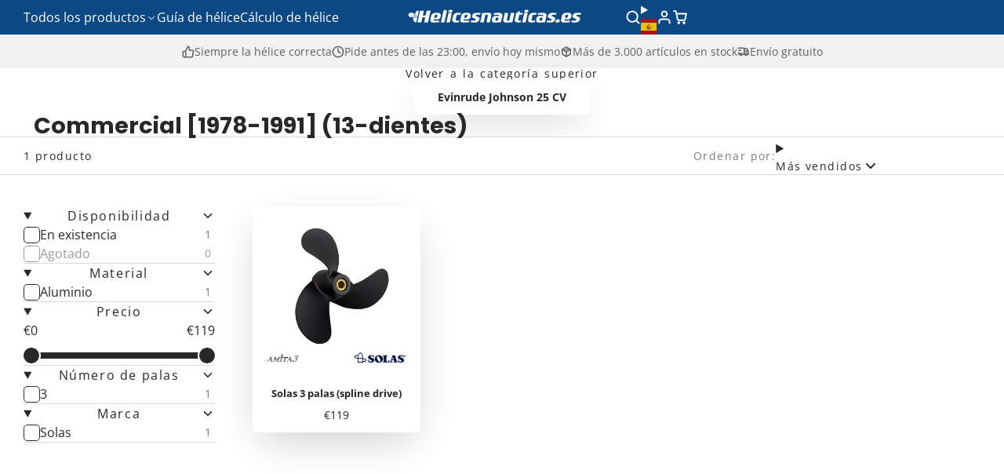

--- FILE ---
content_type: text/html; charset=utf-8
request_url: https://helicesnauticas.es/collections/commercial-1978-1991-13-dientes
body_size: 85193
content:
<!doctype html>
<html class="no-js " lang="es">
  <head>
    <meta charset="utf-8">
    <meta http-equiv="X-UA-Compatible" content="IE=edge">
    <meta name="viewport" content="width=device-width,initial-scale=1">
    <meta name="theme-color" content="">
    <link rel="canonical" href="https://helicesnauticas.es/collections/commercial-1978-1991-13-dientes">
    <link rel="preconnect" href="https://cdn.shopify.com" crossorigin><link rel="icon" type="image/png" href="//helicesnauticas.es/cdn/shop/files/propeller-favicon_32x32.png?v=1702902081"><link rel="preconnect" href="https://fonts.shopifycdn.com" crossorigin><title>
      Commercial [1978-1991] (13-dientes) &ndash; Propeller Shop Europe</title>

    

    

<meta property="og:site_name" content="Propeller Shop Europe">
<meta property="og:url" content="https://helicesnauticas.es/collections/commercial-1978-1991-13-dientes">
<meta property="og:title" content="Commercial [1978-1991] (13-dientes)">
<meta property="og:type" content="product.group">
<meta property="og:description" content="Usa nuestro selector de hélices para encontrar al instante la hélice ideal para tu motor. Más de 3.000 modelos en stock y envío el mismo día. Especialistas en hélices Yamaha, Suzuki, Honda, Mercruiser y Volvo Penta."><meta property="og:image" content="http://helicesnauticas.es/cdn/shop/collections/mercruiser-alpha-one_495bd737-fd2f-4554-9363-03d41f0df06f.jpg?v=1768342582">
  <meta property="og:image:secure_url" content="https://helicesnauticas.es/cdn/shop/collections/mercruiser-alpha-one_495bd737-fd2f-4554-9363-03d41f0df06f.jpg?v=1768342582">
  <meta property="og:image:width" content="200">
  <meta property="og:image:height" content="200"><meta name="twitter:card" content="summary_large_image">
<meta name="twitter:title" content="Commercial [1978-1991] (13-dientes)">
<meta name="twitter:description" content="Usa nuestro selector de hélices para encontrar al instante la hélice ideal para tu motor. Más de 3.000 modelos en stock y envío el mismo día. Especialistas en hélices Yamaha, Suzuki, Honda, Mercruiser y Volvo Penta.">

    <script>window.performance && window.performance.mark && window.performance.mark('shopify.content_for_header.start');</script><meta id="shopify-digital-wallet" name="shopify-digital-wallet" content="/79697871191/digital_wallets/dialog">
<meta name="shopify-checkout-api-token" content="7d93a892d0b4e3c79192d7b68b6a1235">
<meta id="in-context-paypal-metadata" data-shop-id="79697871191" data-venmo-supported="false" data-environment="production" data-locale="es_ES" data-paypal-v4="true" data-currency="EUR">
<link rel="alternate" type="application/atom+xml" title="Feed" href="/collections/commercial-1978-1991-13-dientes.atom" />
<link rel="alternate" hreflang="x-default" href="https://bootschroefshop.nl/collections/commercial-1978-1991-13-tands-as">
<link rel="alternate" hreflang="nl" href="https://bootschroefshop.nl/collections/commercial-1978-1991-13-tands-as">
<link rel="alternate" hreflang="en-BG" href="https://propeller-shop.eu/collections/commercial-1978-1991-13-tooth">
<link rel="alternate" hreflang="en-HR" href="https://propeller-shop.eu/collections/commercial-1978-1991-13-tooth">
<link rel="alternate" hreflang="en-CY" href="https://propeller-shop.eu/collections/commercial-1978-1991-13-tooth">
<link rel="alternate" hreflang="en-CZ" href="https://propeller-shop.eu/collections/commercial-1978-1991-13-tooth">
<link rel="alternate" hreflang="en-EE" href="https://propeller-shop.eu/collections/commercial-1978-1991-13-tooth">
<link rel="alternate" hreflang="en-FI" href="https://propeller-shop.eu/collections/commercial-1978-1991-13-tooth">
<link rel="alternate" hreflang="en-GR" href="https://propeller-shop.eu/collections/commercial-1978-1991-13-tooth">
<link rel="alternate" hreflang="en-HU" href="https://propeller-shop.eu/collections/commercial-1978-1991-13-tooth">
<link rel="alternate" hreflang="en-IE" href="https://propeller-shop.eu/collections/commercial-1978-1991-13-tooth">
<link rel="alternate" hreflang="en-LV" href="https://propeller-shop.eu/collections/commercial-1978-1991-13-tooth">
<link rel="alternate" hreflang="en-LT" href="https://propeller-shop.eu/collections/commercial-1978-1991-13-tooth">
<link rel="alternate" hreflang="en-LU" href="https://propeller-shop.eu/collections/commercial-1978-1991-13-tooth">
<link rel="alternate" hreflang="en-MT" href="https://propeller-shop.eu/collections/commercial-1978-1991-13-tooth">
<link rel="alternate" hreflang="en-PL" href="https://propeller-shop.eu/collections/commercial-1978-1991-13-tooth">
<link rel="alternate" hreflang="en-PT" href="https://propeller-shop.eu/collections/commercial-1978-1991-13-tooth">
<link rel="alternate" hreflang="en-RO" href="https://propeller-shop.eu/collections/commercial-1978-1991-13-tooth">
<link rel="alternate" hreflang="en-SK" href="https://propeller-shop.eu/collections/commercial-1978-1991-13-tooth">
<link rel="alternate" hreflang="en-SI" href="https://propeller-shop.eu/collections/commercial-1978-1991-13-tooth">
<link rel="alternate" hreflang="en-SE" href="https://propeller-shop.eu/collections/commercial-1978-1991-13-tooth">
<link rel="alternate" hreflang="de-AT" href="https://bootsschraube.de/collections/commercial-1978-1991-13-zahn">
<link rel="alternate" hreflang="de-DE" href="https://bootsschraube.de/collections/commercial-1978-1991-13-zahn">
<link rel="alternate" hreflang="fr-FR" href="https://helicesnautiques.fr/collections/commercial-1978-1991-13-dents">
<link rel="alternate" hreflang="es-ES" href="https://helicesnauticas.es/collections/commercial-1978-1991-13-dientes">
<link rel="alternate" hreflang="it-IT" href="https://elichenautiche.it/collections/commercial-1978-1991-13-denti">
<link rel="alternate" hreflang="nl-BE" href="https://bootschroefshop.be/collections/commercial-1978-1991-13-tands-as">
<link rel="alternate" hreflang="de-CH" href="https://bootsschraube.ch/collections/commercial-1978-1991-13-zahn">
<link rel="alternate" hreflang="en-AE" href="https://propeller-shop.com/collections/commercial-1978-1991-13-tooth">
<link rel="alternate" hreflang="en-AU" href="https://propeller-shop.com/collections/commercial-1978-1991-13-tooth">
<link rel="alternate" hreflang="en-CA" href="https://propeller-shop.com/collections/commercial-1978-1991-13-tooth">
<link rel="alternate" hreflang="en-MY" href="https://propeller-shop.com/collections/commercial-1978-1991-13-tooth">
<link rel="alternate" hreflang="en-NO" href="https://propeller-shop.com/collections/commercial-1978-1991-13-tooth">
<link rel="alternate" hreflang="en-NZ" href="https://propeller-shop.com/collections/commercial-1978-1991-13-tooth">
<link rel="alternate" hreflang="en-US" href="https://propeller-shop.com/collections/commercial-1978-1991-13-tooth">
<link rel="alternate" hreflang="en-ZA" href="https://propeller-shop.com/collections/commercial-1978-1991-13-tooth">
<link rel="alternate" hreflang="en-SR" href="https://propeller-shop.com/collections/commercial-1978-1991-13-tooth">
<link rel="alternate" hreflang="en-UA" href="https://propeller-shop.com/collections/commercial-1978-1991-13-tooth">
<link rel="alternate" hreflang="en-MA" href="https://propeller-shop.com/collections/commercial-1978-1991-13-tooth">
<link rel="alternate" hreflang="en-MQ" href="https://propeller-shop.com/collections/commercial-1978-1991-13-tooth">
<link rel="alternate" hreflang="en-VG" href="https://propeller-shop.com/collections/commercial-1978-1991-13-tooth">
<link rel="alternate" hreflang="en-AL" href="https://propeller-shop.com/collections/commercial-1978-1991-13-tooth">
<link rel="alternate" hreflang="en-CW" href="https://propeller-shop.com/collections/commercial-1978-1991-13-tooth">
<link rel="alternate" hreflang="en-PH" href="https://propeller-shop.com/collections/commercial-1978-1991-13-tooth">
<link rel="alternate" hreflang="en-TH" href="https://propeller-shop.com/collections/commercial-1978-1991-13-tooth">
<link rel="alternate" hreflang="en-AD" href="https://propeller-shop.com/collections/commercial-1978-1991-13-tooth">
<link rel="alternate" hreflang="en-MC" href="https://propeller-shop.com/collections/commercial-1978-1991-13-tooth">
<link rel="alternate" hreflang="en-GB" href="https://propeller-shop.com/collections/commercial-1978-1991-13-tooth">
<link rel="alternate" hreflang="da-DK" href="https://propelshop.dk/collections/commercial-1978-1991-13-tands">
<link rel="alternate" type="application/json+oembed" href="https://helicesnauticas.es/collections/commercial-1978-1991-13-dientes.oembed">
<script async="async" src="/checkouts/internal/preloads.js?locale=es-ES"></script>
<script id="apple-pay-shop-capabilities" type="application/json">{"shopId":79697871191,"countryCode":"NL","currencyCode":"EUR","merchantCapabilities":["supports3DS"],"merchantId":"gid:\/\/shopify\/Shop\/79697871191","merchantName":"Propeller Shop Europe","requiredBillingContactFields":["postalAddress","email"],"requiredShippingContactFields":["postalAddress","email"],"shippingType":"shipping","supportedNetworks":["visa","maestro","masterCard","amex"],"total":{"type":"pending","label":"Propeller Shop Europe","amount":"1.00"},"shopifyPaymentsEnabled":true,"supportsSubscriptions":true}</script>
<script id="shopify-features" type="application/json">{"accessToken":"7d93a892d0b4e3c79192d7b68b6a1235","betas":["rich-media-storefront-analytics"],"domain":"helicesnauticas.es","predictiveSearch":true,"shopId":79697871191,"locale":"es"}</script>
<script>var Shopify = Shopify || {};
Shopify.shop = "949656.myshopify.com";
Shopify.locale = "es";
Shopify.currency = {"active":"EUR","rate":"1.0"};
Shopify.country = "ES";
Shopify.theme = {"name":"Multi 3.0.2","id":188025766231,"schema_name":"Multi","schema_version":"3.0.2","theme_store_id":2337,"role":"main"};
Shopify.theme.handle = "null";
Shopify.theme.style = {"id":null,"handle":null};
Shopify.cdnHost = "helicesnauticas.es/cdn";
Shopify.routes = Shopify.routes || {};
Shopify.routes.root = "/";</script>
<script type="module">!function(o){(o.Shopify=o.Shopify||{}).modules=!0}(window);</script>
<script>!function(o){function n(){var o=[];function n(){o.push(Array.prototype.slice.apply(arguments))}return n.q=o,n}var t=o.Shopify=o.Shopify||{};t.loadFeatures=n(),t.autoloadFeatures=n()}(window);</script>
<script id="shop-js-analytics" type="application/json">{"pageType":"collection"}</script>
<script defer="defer" async type="module" src="//helicesnauticas.es/cdn/shopifycloud/shop-js/modules/v2/client.init-shop-cart-sync_CvZOh8Af.es.esm.js"></script>
<script defer="defer" async type="module" src="//helicesnauticas.es/cdn/shopifycloud/shop-js/modules/v2/chunk.common_3Rxs6Qxh.esm.js"></script>
<script type="module">
  await import("//helicesnauticas.es/cdn/shopifycloud/shop-js/modules/v2/client.init-shop-cart-sync_CvZOh8Af.es.esm.js");
await import("//helicesnauticas.es/cdn/shopifycloud/shop-js/modules/v2/chunk.common_3Rxs6Qxh.esm.js");

  window.Shopify.SignInWithShop?.initShopCartSync?.({"fedCMEnabled":true,"windoidEnabled":true});

</script>
<script>(function() {
  var isLoaded = false;
  function asyncLoad() {
    if (isLoaded) return;
    isLoaded = true;
    var urls = ["https:\/\/shopify-simplemaps.s3.amazonaws.com\/shared\/load_simplemaps.js?shop=949656.myshopify.com"];
    for (var i = 0; i < urls.length; i++) {
      var s = document.createElement('script');
      s.type = 'text/javascript';
      s.async = true;
      s.src = urls[i];
      var x = document.getElementsByTagName('script')[0];
      x.parentNode.insertBefore(s, x);
    }
  };
  if(window.attachEvent) {
    window.attachEvent('onload', asyncLoad);
  } else {
    window.addEventListener('load', asyncLoad, false);
  }
})();</script>
<script id="__st">var __st={"a":79697871191,"offset":3600,"reqid":"788f2cbb-5bb4-415b-a556-f64a425eba47-1768781342","pageurl":"helicesnauticas.es\/collections\/commercial-1978-1991-13-dientes","u":"bd4ac5ec4264","p":"collection","rtyp":"collection","rid":620316426583};</script>
<script>window.ShopifyPaypalV4VisibilityTracking = true;</script>
<script id="captcha-bootstrap">!function(){'use strict';const t='contact',e='account',n='new_comment',o=[[t,t],['blogs',n],['comments',n],[t,'customer']],c=[[e,'customer_login'],[e,'guest_login'],[e,'recover_customer_password'],[e,'create_customer']],r=t=>t.map((([t,e])=>`form[action*='/${t}']:not([data-nocaptcha='true']) input[name='form_type'][value='${e}']`)).join(','),a=t=>()=>t?[...document.querySelectorAll(t)].map((t=>t.form)):[];function s(){const t=[...o],e=r(t);return a(e)}const i='password',u='form_key',d=['recaptcha-v3-token','g-recaptcha-response','h-captcha-response',i],f=()=>{try{return window.sessionStorage}catch{return}},m='__shopify_v',_=t=>t.elements[u];function p(t,e,n=!1){try{const o=window.sessionStorage,c=JSON.parse(o.getItem(e)),{data:r}=function(t){const{data:e,action:n}=t;return t[m]||n?{data:e,action:n}:{data:t,action:n}}(c);for(const[e,n]of Object.entries(r))t.elements[e]&&(t.elements[e].value=n);n&&o.removeItem(e)}catch(o){console.error('form repopulation failed',{error:o})}}const l='form_type',E='cptcha';function T(t){t.dataset[E]=!0}const w=window,h=w.document,L='Shopify',v='ce_forms',y='captcha';let A=!1;((t,e)=>{const n=(g='f06e6c50-85a8-45c8-87d0-21a2b65856fe',I='https://cdn.shopify.com/shopifycloud/storefront-forms-hcaptcha/ce_storefront_forms_captcha_hcaptcha.v1.5.2.iife.js',D={infoText:'Protegido por hCaptcha',privacyText:'Privacidad',termsText:'Términos'},(t,e,n)=>{const o=w[L][v],c=o.bindForm;if(c)return c(t,g,e,D).then(n);var r;o.q.push([[t,g,e,D],n]),r=I,A||(h.body.append(Object.assign(h.createElement('script'),{id:'captcha-provider',async:!0,src:r})),A=!0)});var g,I,D;w[L]=w[L]||{},w[L][v]=w[L][v]||{},w[L][v].q=[],w[L][y]=w[L][y]||{},w[L][y].protect=function(t,e){n(t,void 0,e),T(t)},Object.freeze(w[L][y]),function(t,e,n,w,h,L){const[v,y,A,g]=function(t,e,n){const i=e?o:[],u=t?c:[],d=[...i,...u],f=r(d),m=r(i),_=r(d.filter((([t,e])=>n.includes(e))));return[a(f),a(m),a(_),s()]}(w,h,L),I=t=>{const e=t.target;return e instanceof HTMLFormElement?e:e&&e.form},D=t=>v().includes(t);t.addEventListener('submit',(t=>{const e=I(t);if(!e)return;const n=D(e)&&!e.dataset.hcaptchaBound&&!e.dataset.recaptchaBound,o=_(e),c=g().includes(e)&&(!o||!o.value);(n||c)&&t.preventDefault(),c&&!n&&(function(t){try{if(!f())return;!function(t){const e=f();if(!e)return;const n=_(t);if(!n)return;const o=n.value;o&&e.removeItem(o)}(t);const e=Array.from(Array(32),(()=>Math.random().toString(36)[2])).join('');!function(t,e){_(t)||t.append(Object.assign(document.createElement('input'),{type:'hidden',name:u})),t.elements[u].value=e}(t,e),function(t,e){const n=f();if(!n)return;const o=[...t.querySelectorAll(`input[type='${i}']`)].map((({name:t})=>t)),c=[...d,...o],r={};for(const[a,s]of new FormData(t).entries())c.includes(a)||(r[a]=s);n.setItem(e,JSON.stringify({[m]:1,action:t.action,data:r}))}(t,e)}catch(e){console.error('failed to persist form',e)}}(e),e.submit())}));const S=(t,e)=>{t&&!t.dataset[E]&&(n(t,e.some((e=>e===t))),T(t))};for(const o of['focusin','change'])t.addEventListener(o,(t=>{const e=I(t);D(e)&&S(e,y())}));const B=e.get('form_key'),M=e.get(l),P=B&&M;t.addEventListener('DOMContentLoaded',(()=>{const t=y();if(P)for(const e of t)e.elements[l].value===M&&p(e,B);[...new Set([...A(),...v().filter((t=>'true'===t.dataset.shopifyCaptcha))])].forEach((e=>S(e,t)))}))}(h,new URLSearchParams(w.location.search),n,t,e,['guest_login'])})(!0,!0)}();</script>
<script integrity="sha256-4kQ18oKyAcykRKYeNunJcIwy7WH5gtpwJnB7kiuLZ1E=" data-source-attribution="shopify.loadfeatures" defer="defer" src="//helicesnauticas.es/cdn/shopifycloud/storefront/assets/storefront/load_feature-a0a9edcb.js" crossorigin="anonymous"></script>
<script data-source-attribution="shopify.dynamic_checkout.dynamic.init">var Shopify=Shopify||{};Shopify.PaymentButton=Shopify.PaymentButton||{isStorefrontPortableWallets:!0,init:function(){window.Shopify.PaymentButton.init=function(){};var t=document.createElement("script");t.src="https://helicesnauticas.es/cdn/shopifycloud/portable-wallets/latest/portable-wallets.es.js",t.type="module",document.head.appendChild(t)}};
</script>
<script data-source-attribution="shopify.dynamic_checkout.buyer_consent">
  function portableWalletsHideBuyerConsent(e){var t=document.getElementById("shopify-buyer-consent"),n=document.getElementById("shopify-subscription-policy-button");t&&n&&(t.classList.add("hidden"),t.setAttribute("aria-hidden","true"),n.removeEventListener("click",e))}function portableWalletsShowBuyerConsent(e){var t=document.getElementById("shopify-buyer-consent"),n=document.getElementById("shopify-subscription-policy-button");t&&n&&(t.classList.remove("hidden"),t.removeAttribute("aria-hidden"),n.addEventListener("click",e))}window.Shopify?.PaymentButton&&(window.Shopify.PaymentButton.hideBuyerConsent=portableWalletsHideBuyerConsent,window.Shopify.PaymentButton.showBuyerConsent=portableWalletsShowBuyerConsent);
</script>
<script data-source-attribution="shopify.dynamic_checkout.cart.bootstrap">document.addEventListener("DOMContentLoaded",(function(){function t(){return document.querySelector("shopify-accelerated-checkout-cart, shopify-accelerated-checkout")}if(t())Shopify.PaymentButton.init();else{new MutationObserver((function(e,n){t()&&(Shopify.PaymentButton.init(),n.disconnect())})).observe(document.body,{childList:!0,subtree:!0})}}));
</script>
<link id="shopify-accelerated-checkout-styles" rel="stylesheet" media="screen" href="https://helicesnauticas.es/cdn/shopifycloud/portable-wallets/latest/accelerated-checkout-backwards-compat.css" crossorigin="anonymous">
<style id="shopify-accelerated-checkout-cart">
        #shopify-buyer-consent {
  margin-top: 1em;
  display: inline-block;
  width: 100%;
}

#shopify-buyer-consent.hidden {
  display: none;
}

#shopify-subscription-policy-button {
  background: none;
  border: none;
  padding: 0;
  text-decoration: underline;
  font-size: inherit;
  cursor: pointer;
}

#shopify-subscription-policy-button::before {
  box-shadow: none;
}

      </style>

<script>window.performance && window.performance.mark && window.performance.mark('shopify.content_for_header.end');</script>
    

    

<style data-shopify>
    @font-face {
  font-family: "Open Sans";
  font-weight: 400;
  font-style: normal;
  font-display: swap;
  src: url("//helicesnauticas.es/cdn/fonts/open_sans/opensans_n4.c32e4d4eca5273f6d4ee95ddf54b5bbb75fc9b61.woff2") format("woff2"),
       url("//helicesnauticas.es/cdn/fonts/open_sans/opensans_n4.5f3406f8d94162b37bfa232b486ac93ee892406d.woff") format("woff");
}

    @font-face {
  font-family: "Open Sans";
  font-weight: 700;
  font-style: normal;
  font-display: swap;
  src: url("//helicesnauticas.es/cdn/fonts/open_sans/opensans_n7.a9393be1574ea8606c68f4441806b2711d0d13e4.woff2") format("woff2"),
       url("//helicesnauticas.es/cdn/fonts/open_sans/opensans_n7.7b8af34a6ebf52beb1a4c1d8c73ad6910ec2e553.woff") format("woff");
}

    @font-face {
  font-family: "Open Sans";
  font-weight: 400;
  font-style: italic;
  font-display: swap;
  src: url("//helicesnauticas.es/cdn/fonts/open_sans/opensans_i4.6f1d45f7a46916cc95c694aab32ecbf7509cbf33.woff2") format("woff2"),
       url("//helicesnauticas.es/cdn/fonts/open_sans/opensans_i4.4efaa52d5a57aa9a57c1556cc2b7465d18839daa.woff") format("woff");
}

    @font-face {
  font-family: "Open Sans";
  font-weight: 700;
  font-style: italic;
  font-display: swap;
  src: url("//helicesnauticas.es/cdn/fonts/open_sans/opensans_i7.916ced2e2ce15f7fcd95d196601a15e7b89ee9a4.woff2") format("woff2"),
       url("//helicesnauticas.es/cdn/fonts/open_sans/opensans_i7.99a9cff8c86ea65461de497ade3d515a98f8b32a.woff") format("woff");
}

    @font-face {
  font-family: Poppins;
  font-weight: 700;
  font-style: normal;
  font-display: swap;
  src: url("//helicesnauticas.es/cdn/fonts/poppins/poppins_n7.56758dcf284489feb014a026f3727f2f20a54626.woff2") format("woff2"),
       url("//helicesnauticas.es/cdn/fonts/poppins/poppins_n7.f34f55d9b3d3205d2cd6f64955ff4b36f0cfd8da.woff") format("woff");
}

        .color-scheme-main {
          --color-scheme-box-shadow-drop: 0 5px 20px rgba(0,0,0, 0.4);
          --color-scheme-box-shadow: rgba(0,0,0, 0.2) 0px 18px 50px -10px;
          --color-scheme-box-shadow-sm: rgba(0,0,0, 0.2) 0px 1px 30px -15px;
          --color-scheme-box-shadow-lift: rgba(0,0,0, 0.4) 0px 20px 60px 0;
        
          
          --color-scheme-highlight: linear-gradient(115deg, #0c2084, #0c7084);
          --color-scheme-pattern: #ffffff;--color-scheme-primary-button-bg: #0c4984;
        
          --color-scheme-primary-button-bg-hover: #082f55;
          --color-scheme-primary-button-text: #ffffff;
          --color-scheme-primary-button-border: #0c4984;
          --color-scheme-secondary-button-bg: #383838;
          --color-scheme-secondary-button-bg-hover: #1f1f1f;
          --color-scheme-secondary-button-text: #ffffff;
          --color-scheme-secondary-button-border: #202020;
          --color-scheme-icon: #ffffff;
          --color-scheme-links: #383838;
        }
    
        .color-scheme-invert {
          --color-scheme-box-shadow-drop: 0 5px 20px rgba(0,0,0, 0.4);
          --color-scheme-box-shadow: rgba(0,0,0, 0.2) 0px 18px 50px -10px;
          --color-scheme-box-shadow-sm: rgba(0,0,0, 0.2) 0px 1px 30px -15px;
          --color-scheme-box-shadow-lift: rgba(0,0,0, 0.4) 0px 20px 60px 0;
        
          
          --color-scheme-highlight: linear-gradient(115deg, #3e7ae1, #3ee1dc);
          --color-scheme-pattern: #455c66;--color-scheme-primary-button-bg: #409ec7;
        
          --color-scheme-primary-button-bg-hover: #3081a4;
          --color-scheme-primary-button-text: #ffffff;
          --color-scheme-primary-button-border: #3e8fb3;
          --color-scheme-secondary-button-bg: #ffffff;
          --color-scheme-secondary-button-bg-hover: #e6e6e6;
          --color-scheme-secondary-button-text: #4a4a4a;
          --color-scheme-secondary-button-border: #202020;
          --color-scheme-icon: #ececec;
          --color-scheme-links: #383838;--color-scheme-text: #ffffff;
          --color-scheme-bg: #2f7f72;
          --color-scheme-border: #13352f;
        }
    
        .color-scheme-accent {
          --color-scheme-box-shadow-drop: 0 5px 20px rgba(0,0,0, 0.4);
          --color-scheme-box-shadow: rgba(0,0,0, 0.2) 0px 18px 50px -10px;
          --color-scheme-box-shadow-sm: rgba(0,0,0, 0.2) 0px 1px 30px -15px;
          --color-scheme-box-shadow-lift: rgba(0,0,0, 0.4) 0px 20px 60px 0;
        
          
          --color-scheme-highlight: linear-gradient(115deg, #fb3362, #fb33e7);
          --color-scheme-pattern: #9c2e9f;--color-scheme-primary-button-bg: #a625a3;
        
          --color-scheme-primary-button-bg-hover: #7c1c7a;
          --color-scheme-primary-button-text: #ffffff;
          --color-scheme-primary-button-border: #741371;
          --color-scheme-secondary-button-bg: #ffffff;
          --color-scheme-secondary-button-bg-hover: #e6e6e6;
          --color-scheme-secondary-button-text: #ae2faa;
          --color-scheme-secondary-button-border: #e2e2e2;
          --color-scheme-icon: #ffffff;
          --color-scheme-links: #ffffff;--color-scheme-text: #ffffff;
          --color-scheme-bg: #515880;
          --color-scheme-border: #292d42;--color-scheme-bg-gradient: linear-gradient(320deg, rgba(56, 78, 197, 1) 16%, rgba(48, 57, 101, 1) 52%, rgba(29, 57, 108, 1) 87%);
        }
    
        .color-scheme-accent2 {
          --color-scheme-box-shadow-drop: 0 5px 20px rgba(0,0,0, 0.4);
          --color-scheme-box-shadow: rgba(0,0,0, 0.2) 0px 18px 50px -10px;
          --color-scheme-box-shadow-sm: rgba(0,0,0, 0.2) 0px 1px 30px -15px;
          --color-scheme-box-shadow-lift: rgba(0,0,0, 0.4) 0px 20px 60px 0;
        
          
          --color-scheme-highlight: linear-gradient(115deg, #3e7ae1, #3ee1dc);
          --color-scheme-pattern: #6bd7ff;--color-scheme-primary-button-bg: #ffffff;
        
          --color-scheme-primary-button-bg-hover: #e6e6e6;
          --color-scheme-primary-button-text: #3eafe1;
          --color-scheme-primary-button-border: #1c84b3;
          --color-scheme-secondary-button-bg: #ffffff;
          --color-scheme-secondary-button-bg-hover: #e6e6e6;
          --color-scheme-secondary-button-text: #3eafe1;
          --color-scheme-secondary-button-border: #cacaca;
          --color-scheme-icon: #ffffff;
          --color-scheme-links: #ffffff;--color-scheme-text: #ffffff;
          --color-scheme-bg: #3eafe1;
          --color-scheme-border: #1977a0;--color-scheme-bg-gradient: linear-gradient(46deg, rgba(52, 133, 236, 1) 13%, rgba(170, 248, 219, 1) 86%);
        }
    

    :root {--glob-size-1: min(4px, 0.8vmin);
      --glob-size-2: min(8px, 1.6vmin);
      --glob-size-3: min(12px, 2.4vmin);
      --glob-size-4: min(16px, 3.2vmin);
      --glob-size-5: min(20px, 4.0vmin);
      --glob-size-6: min(24px, 4.8vmin);
      --glob-size-7: min(28px, 5.6vmin);
      --glob-size-8: min(32px, 6.4vmin);
      --glob-size-9: min(36px, 7.2vmin);
      --glob-size-10: min(40px, 8.0vmin);
      --glob-size-11: min(44px, 8.8vmin);
      --glob-size-12: min(48px, 9.6vmin);
      --glob-size-13: min(52px, 10.4vmin);
      --glob-size-14: min(56px, 11.2vmin);
      --glob-size-15: min(60px, 12.0vmin);
      --glob-size-16: min(64px, 12.8vmin);
      --glob-size-17: min(68px, 13.6vmin);
      --glob-size-18: min(72px, 14.4vmin);
      --glob-size-19: min(76px, 15.2vmin);
      --glob-size-20: min(80px, 16.0vmin);
      
    --glob-frame-size: var(--glob-size-2);
    --glob-gutter: var(--glob-size-6);

    --glob-heading-size: 24px;
    --glob-heading-letter-spacing: 0.0em;
    --glob-heading-family: Poppins, sans-serif;
    --glob-heading-style: normal;
    --glob-heading-weight: 700;
    --glob-heading-transform: none;

    --glob-body-family: "Open Sans", sans-serif;
    --glob-body-line-height: 1.5;
    --glob-body-size: 16px;
    --glob-body-weight: 400;
    --glob-body-bold-weight: 700;

    --glob-icon-stroke-width: 2.3px;
    
      --glob-icon-linecap: round;
      --glob-icon-linejoin: round;--color-g-text: #282828;
    --color-g-text-alpha-80: rgba(40, 40, 40, 0.8);
    --color-g-text-alpha-70: rgba(40, 40, 40, 0.7);
    --color-g-text-alpha-50: rgba(40, 40, 40, 0.5);
    --color-g-text-alpha-60: rgba(40, 40, 40, 0.6);
    --color-g-text-alpha-40: rgba(40, 40, 40, 0.4);
    --color-g-text-alpha-30: rgba(40, 40, 40, 0.3);
    --color-g-text-alpha-20: rgba(40, 40, 40, 0.2);
    --color-g-text-alpha-10: rgba(40, 40, 40, 0.1);--color-g-bg: #ffffff;
    --color-g-border: #d9d9d9;
    --color-g-bg-d5: #f2f2f2;
    --color-g-bg-d15: #e6e6e6;
    --color-g-bg-alpha-0: rgba(255, 255, 255, 0);
    --color-g-bg-alpha-70: rgba(255, 255, 255, 0.7);
    --color-g-bg-border: #cccccc;

    --color-g-fg: #ffffff;
    --color-g-fg-alpha-70: rgba(255, 255, 255, 0.7);
    --color-g-fg-alpha-50: rgba(255, 255, 255, 0.5);
    --color-g-fg-d5: #f2f2f2;
    --color-g-fg-d10: #e6e6e6;
    --color-g-fg-d20: #cccccc;

    

    --color-g-accent: #6bb7f1;
    --color-g-accent-a20: rgba(107, 183, 241, 0.2);
    --color-g-accent-a10: rgba(107, 183, 241, 0.1);
    --color-g-accent-front: #ffffff; 

    --color-g-sale: #b11163;
    --color-g-warning: #FD7E14;
    --color-g-success: #198754;
    --color-g-danger: #DC3545;
    --color-g-star-rating: #FFA41C;
    --color-g-cart-counter-bg: #dc358b;--color-g-cart-counter-text: #ffffff;
    --color-g-wishlist: #f25268;

    --color-g-highlight: #0c4984;

    --color-g-button-buy-it-now-text: #f8f8f8;
    --color-g-button-buy-it-now-bg: #505050;
    --color-g-button-buy-it-now-bg-hover: #434343;

    --color-g-product-badge-sale: #bc1c6e;--color-g-product-badge-sale-text: #ffffff;

    --color-g-product-badge-sold-out: #7D959F;--color-g-product-badge-sold-out-text: #2d2d2d;
    
    --color-g-product-badge-low-stock: #FFBA53;--color-g-product-badge-low-stock-text: #2d2d2d;

    --color-g-product-custom-badge-text: #202020;
    --color-g-product-custom-badge-bg: #eafd15;

    --color-g-header-bg: #0c4984;
    --color-g-header-text: #ffffff;
    --color-g-header-border: rgba(61, 109, 157, 0.5);

    --color-g-nav-dropdown-bg: #ffffff;
    --color-g-nav-dropdown-text: #383838;
    --color-g-nav-dropdown-border: rgba(56, 56, 56, 0.2);

    --color-g-footer-heading: #ffffff;
    --color-g-footer-bg: #0c4984;
    --color-g-footer-text: #ffffff;

    --glob-border-radius-base: 0.4rem;
    --glob-border-radius-inner: 0.3rem;
    --glob-border-radius-sm: 0.1rem;
    --glob-border-radius-pill: 9999rem;
    --glob-border-radius-circle: 50%;

    --transition-base: 0.3s;
    --box-shadow-large: rgb(50 50 93 / 25%) 0px 50px 100px -20px, rgb(0 0 0 / 30%) 0px 30px 60px -30px;
    --container-width: 1350px;

    --glob-product-badge-text-size: 0.8rem;
    --glob-product-badge-text-transform: none;--glob-product-badge-weight: var(--glob-body-bold-weight);

    --glob-header-family: var(--glob-body-family);
--glob-header-weight: var(--glob-body-weight);
--glob-header-style: var(--glob-body-style);
--glob-header-size: 1.0rem;
--glob-header-scale: 1.0;


    --glob-subheading-family: var(--glob-body-family);
--glob-subheading-weight: var(--glob-body-weight);
--glob-subheading-style: var(--glob-body-style);
--glob-subheading-size: 0.9rem;
--glob-subheading-scale: 0.9;

    --glob-subheading-letter-spacing: 0.1em;
    --glob-subheading-opacity: 1.0;

    --glob-button-family: var(--glob-heading-family);
--glob-button-weight: var(--glob-heading-weight);
--glob-button-style: var(--glob-heading-style);
--glob-button-size: 0.8rem;
--glob-button-scale: 0.8;

    --glob-button-transform: uppercase;
    --glob-button-letter-spacing: 0.05em;
    
    --glob-product-card-title-family: var(--glob-body-family);
--glob-product-card-title-weight: var(--glob-body-bold-weight);
--glob-product-card-title-style: var(--glob-body-style);
--glob-product-card-title-size: 0.8rem;
--glob-product-card-title-scale: 0.8;

    --glob-product-card-price-weight: normal;
    --glob-collection-card-title-family: var(--glob-body-family);
--glob-collection-card-title-weight: var(--glob-body-bold-weight);
--glob-collection-card-title-style: var(--glob-body-style);
--glob-collection-card-title-size: 0.85rem;
--glob-collection-card-title-scale: 0.85;


    --glob-article-card-title-family: var(--glob-body-family);
--glob-article-card-title-weight: var(--glob-body-weight);
--glob-article-card-title-style: var(--glob-body-style);
--glob-article-card-title-size: 1.0rem;
--glob-article-card-title-scale: 1.0;

}
</style><link rel="preload" as="font" href="//helicesnauticas.es/cdn/fonts/open_sans/opensans_n4.c32e4d4eca5273f6d4ee95ddf54b5bbb75fc9b61.woff2" type="font/woff2" crossorigin><link rel="preload" as="font" href="//helicesnauticas.es/cdn/fonts/poppins/poppins_n7.56758dcf284489feb014a026f3727f2f20a54626.woff2" type="font/woff2" crossorigin><script>
    var globalLoadedStyles = {};
    function loadStyle(style) {
        if(globalLoadedStyles[style.getAttribute('href')]) {
            return;
        }
        globalLoadedStyles[style.getAttribute('href')] = true;
        if(style.media === 'print') {
            style.media = 'all';
        }
    }
    window.shopUrl = 'https://bootschroefshop.nl';
    window.routes = {
        cart_add_url: '/cart/add',
        cart_change_url: '/cart/change',
        cart_update_url: '/cart/update',
        predictive_search_url: '/search/suggest'
    };
    window.dynamicURLs = {
        account: '/account',
        accountLogin: 'https://shopify.com/79697871191/account?locale=es&region_country=ES',
        accountLogout: '/account/logout',
        accountRegister: 'https://shopify.com/79697871191/account?locale=es',
        accountAddresses: '/account/addresses',
        allProductsCollection: '/collections/all',
        cart: '/cart',
        cartAdd: '/cart/add',
        cartChange: '/cart/change',
        cartClear: '/cart/clear',
        cartUpdate: '/cart/update',
        contact: '/contact#contact_form',
        localization: '/localization',
        collections: '/collections',
        predictiveSearch: '/search/suggest',
        productRecommendations: '/recommendations/products',
        root: '/',
        search: '/search'
    };
    window.cartStrings = {
        error: `Hubo un error al actualizar su carrito. Inténtalo de nuevo.`,
        quantityError: `Solo puede agregar [quantity] de este artículo a su carrito.`
    };
    window.variantStrings = {
        addToCart: `Añadir a la cesta`,
        soldOut: `Agotado`,
        unavailable: `Indisponible`,
    };
    window.accessibilityStrings = {
        imageAvailable: `La imagen [index] ya está disponible en la vista de galería`,
        shareSuccess: `link copiado al portapapeles`,
        pauseSlideshow: `Pausar presentación de diapositivas`,
        playSlideshow: `Juego de diapositivas`,
    };


    Shopify.money_format = "€{{amount_with_comma_separator}}";
    Shopify.formatMoney = function(cents, format) {
        if (typeof cents == 'string') { cents = cents.replace('.',''); }
        let value = '';
        const placeholderRegex = /\{\{\s*(\w+)\s*\}\}/;
        const formatString = (format || Shopify.money_format);

        function defaultOption(opt, def) {
            return (typeof opt == 'undefined' ? def : opt);
        }

        function formatWithDelimiters(number, precision, thousands, decimal) {
            precision = defaultOption(precision, 2);
            thousands = defaultOption(thousands, ',');
            decimal   = defaultOption(decimal, '.');

            if (isNaN(number) || number == null) { return 0; }

            number = (number/100.0).toFixed(precision);

            const parts   = number.split('.'),
                dollars = parts[0].replace(/(\d)(?=(\d\d\d)+(?!\d))/g, '$1' + thousands),
                cents   = parts[1] ? (decimal + parts[1]) : '';

            return dollars + cents;
        }

        switch(formatString.match(placeholderRegex)[1]) {
            case 'amount':
                value = formatWithDelimiters(cents, 2);
            break;
            case 'amount_no_decimals':
                value = formatWithDelimiters(cents, 0);
            break;
            case 'amount_with_comma_separator':
                value = formatWithDelimiters(cents, 2, '.', ',');
            break;
            case 'amount_no_decimals_with_comma_separator':
                value = formatWithDelimiters(cents, 0, '.', ',');
            break;
            case 'amount_no_decimals_with_space_separator':
                value = formatWithDelimiters(cents, 2, ' ');
            break;
        }

        return formatString.replace(placeholderRegex, value);
    };

    document.documentElement.className = document.documentElement.className.replace('no-js', 'js');
    if (Shopify.designMode) {
        document.documentElement.classList.add('shopify-design-mode');
    }
    function lazyImageOnLoad(img) {
        img.setAttribute('loaded', '');
    }

    function onScriptLoad(name) {
        switch(name) {
        case 'blaze':
            document.dispatchEvent(new CustomEvent('blaze-loaded'));
            break;
        case 'plyr':
            document.dispatchEvent(new CustomEvent('plyr-loaded'));
        break;
        }
    }
</script><script>
(() => {
    const STATE_CLASSNAME_PREFIX = '!';

    const __Events = Object.freeze({
        VARIANT_UPDATE: 'variant:update',
        VARIANT_CHANGE: 'variant:change',
        VARIANT_LOADING: 'variant:loading',
        VARIANT_UNAVAILABLE: 'variant:unavailable',
        CART_ADD: 'cart:add',
        CART_ADD_FEATURE: 'cart:add-feature',
        CART_CHANGE: 'cart:change',
        CART_UPDATE: 'cart:update',
        CART_DRAWER_MUTE: 'cart-drawer:mute',
        CART_REGISTER: 'cart:register',
        CART_ERROR: 'cart:error',
        CART_NOTIFICATIONS_ENABLING: 'cart:notififications-enable',
        CART_REPLACE: 'cart:replace',
        // CART_SAVED_ITEMS_CHANGE: 'cart-saves:change',
        COLLECTION_LOADING: 'collection:loading',
        COLLECTION_CHANGE: 'collection:change',
        COLLECTION_UPDATE: 'collection:update',
        COLLECTION_FILTER_CHANGE: 'filter:change',
        COLLECTION_NAVIGATION_CHANGE: 'navigation:change',
        COLLECTION_UPDATED: 'collection_updated',
        COLLECTION_VIEW_CHANGE: 'collection:view-change',
        PRODUCT_GALLERY_SLIDE_CHANGE: 'product-gallery:slide-change',
        PRODUCT_GALLERY_EXPAND_CHANGE: 'product-gallery:expand-change',
        TOAST_NOTIFICATION: 'toast-notification:open',
        CLOSE_TOAST_NOTIFICATION: 'toast-notification:close',
        UPSELL_PRODUCTS_CHANGE: 'upsell-products:change',
        BROWSING_HISTORY_LOAD: 'browsing-history:load',
        RECOMMENDATIONS_LOADED: 'recommendations:loaded',
        SELLING_PLAN_CHANGE: 'selling-plan:change',
        HEADER_UPDATE: 'header:nav-update',
        HEADER_TOOLBAR_UPDATE: 'header:nav-toolbar-update',
        PRODUCT_COMPARE_CHANGE: 'product-compare:change',
        PRODUCT_COMPARE_UPDATE: 'product-compare:update',
        PRODUCT_COMPARE_OPEN: 'product-compare:open',
        PRODUCT_COMPARE_UPDATE_REQUEST: 'product-compare:update-request',
        PRODUCT_BUNDLE_VARIANT_CHANGE: 'variant-selector-modal:change',
        PRODUCT_FORM_SUBMIT: 'product-form:submit',
        DARK_MODE_CHANGE: 'dark-mode:change'
    })

    const __MediaQueries = Object.freeze({
        MOBILE: window.matchMedia('(max-width:  991px)'),
        DESKTOP: window.matchMedia('(min-width: 992px)')
    })

    const __DomEvents = Object.freeze({
        MODAL_CLOSE: new CustomEvent('modal-close', {
            bubbles: true
        }),
        MODAL_OPEN: new CustomEvent('modal-open', {
            bubbles: true
        }),
    })

    const __StoreConfig = Object.freeze({
        'browsingHistory': {
            type: Array,
            storage: 'local',
            limit: 10
        },
        'compare': {
            type: Array,
            storage: 'local'
        },
        'sidescroll-info-shown': {
            type: Boolean,
            storage: 'session'
        },
        // 'wishlist': {
        //     type: Array,
        //     storage: 'local'
        // },
        // 'cartSaved': {
        //     type: Array,
        //     storage: 'local'
        // },
        'newsletter': {
            type: Number,
            storage: 'local'
        },
        'close-annoncement': {
            type: Boolean,
            storage: 'session'
        },
        'age-confirm': {
            type: Boolean,
            storage: 'local'
        },
        'collection-horizontal-view': {
            type: Number,
            storage: 'local'
        },
        'dark-mode': {
            type: Number,
            storage: 'local'
        }
    })

    let componentCounter = 0;

    // TODO: move error handling to proxy
    class __Store {
        static errors = {
            missingStore(key) {
                return new Error(`store ${key} does not exists`);
            },
            setArray(key) {
                return new Error(`can't set value ${key} for Array type use add instead`)
            },
            notAnArray(key) {
                return new Error(`${key} is not an array`)
            }
        }
        constructor() {
            this._store = new Map();
            Object.entries(__StoreConfig).map(([ storeKey, options ]) => {
                const storage = window[`${options.storage}Storage`];
                const value = storage.getItem(storeKey);
                const type = options.type;
                this._store.set(storeKey, {
                    type,
                    storage,
                    limit: options.limit,
                    data: type === Array 
                        ? new Set(value ? JSON.parse(value): []) 
                        : value && type(value)
                })
            })
        }
        add(key, value) {
            try {
                const storeTarget = this._store.get(key);

                if(!storeTarget) {
                    throw __Store.errors.missingStore(key);
                } 

                if(storeTarget.type !== Array) {
                    throw __Store.errors.notAnArray(key);
                }

                this._handleStoreLimit(storeTarget);
                storeTarget.data.add(value);
                this._sync(key);
            } catch(e) {
                console.error(e);
            }
        }
        _handleStoreLimit(storeTarget) {
            if(storeTarget.limit) {
                let offset = storeTarget.limit - storeTarget.data.size;
                const values = storeTarget.data.values();
                while(offset <= 0) {
                    let current = values.next();
                    storeTarget.data.delete(current.value);
                    offset++;
                }
            }
        }
        set(key, value) {
            try {
                const storeTarget = this._store.get(key);

                if(!storeTarget) {
                    throw __Store.errors.missingStore(key);
                }

                if(storeTarget.type === Array) {
                    throw __Store.errors.setArray(key);
                }

                storeTarget.data = value;
                this._sync(key);
            } catch(e) {
                console.error(e.message);
            }
        }
        get(key) {
            try {
                const storeTarget = this._store.get(key);

                if(!storeTarget) {
                    throw __Store.errors.missingStore(key);
                }

                if(storeTarget.data === null) {
                    return null;
                }

                return storeTarget.type === Array
                    ? Array.from(storeTarget.data)
                    : storeTarget.type(storeTarget.data);

            } catch(e) {
                console.error(e);
            }
        }

        has(key, value) {
            try {
                const storeTarget = this._store.get(key);
                if(!storeTarget) {
                    throw __Store.errors.missingStore(key);
                }
                if(storeTarget.type !== Array) {
                    throw __Store.errors.notAnArray(key);
                }
                return storeTarget.data.has(value);
            } catch (e) {
                console.error(e);
            }
        }

        remove(key, value) {
            try {
                const storeTarget = this._store.get(key);
                if(!storeTarget) {
                    throw __Store.errors.missingStore(key);
                }
                if(storeTarget.type === Array) {
                    storeTarget.data.delete(value);
                } else {
                    storeTarget.value = null;
                }
                this._sync(key);
            } catch(e) {
                console.error(e);
            }
        }

        clear(key) {
            try {
                const storeTarget = this._store.get(key);
                if(!storeTarget) {
                    throw __Store.errors.missingStore(key);
                }
                if(storeTarget.type === Array) {
                    storeTarget.data.clear();
                } else {
                    throw __Store.errors.notAnArray(key);
                }
                this._sync(key);
            } catch(e) {
                console.error(e);
            }
        }

        _sync(key) {
            // none-blocking storage write
            setTimeout(() => {
                const target = this._store.get(key);
                target.storage.setItem(key, target.type === Array ? JSON.stringify(Array.from(target.data)) : target.data);
            }, 20);
        }
    }

    class __PubSub {
        constructor() {
            this._subs = new Map();
        }
        subscribe(event, callback, options, sig) {
            if(!this._subs.has(event)) {
                this._subs.set(event, new Set());
            }
            const sub = {
                callback,
                sectionId: options.sectionId,
                once: options.once,
                global: options.global,
                sig
            }
            this._subs.get(event).add(sub);
            return sub;
        }
        unsubscribe(event, sub) {
            if(this._subs.has(event)) {
                this._subs.get(event)?.delete(sub);
            }
        }
        publish(event, data, sectionId, sig) {
            if(this._subs.has(event)) {
                this._subs.get(event).forEach(sub => {
                    const isSelfPublish = sub.sig === sig; // avoid circular publishing
                    const isGlobalOrSection = sub.sectionId === sectionId || sub.global; 
                    if(isGlobalOrSection && !isSelfPublish) {
                        sub.callback(data);
                        if(sub.once) {
                            this.unsubscribe(event, sub);
                        }
                    }
                });
            }
        }
    }

    const pubSub = new __PubSub();

    class __Cache {
        constructor() {
            this._cache = new Map();
        }
        set(key, value) {
            this._cache.set(key, value);
        }
        get(key) {
            return this._cache.get(key);
        }
        has(key) {
            return this._cache.has(key);
        }
        delete(key) {
            this._cache.delete(key);
        }
        clear() {
            this._cache.clear();
        }
    }
    const memoize = (fn) => {
        let cache = null;
        return () => {
            if (cache) {
                return cache;
            }
            const result = fn();
            cache = result;
            return result;
        }
    }

    const __Utils = Object.freeze({
        getBrowserName: memoize(() => {
            const userAgent = navigator.userAgent;
            if (/Chrome/.test(userAgent) && !/Chromium/.test(userAgent)) {
                return "Chrome";
            }
            if (/Edg/.test(userAgent)) {
                return "Edge";
            }
            if (/Firefox/.test(userAgent)) {
                return "Firefox";
            }
            if (/Safari/.test(userAgent)) {
                return "Safari";
            }
            if (/Trident/.test(userAgent)) {
                return "IE";
            }
            return "Unknown";
        }),
        isMobileBrowser: () => {
            const agent = navigator.userAgent || navigator.vendor || window.opera;
            return /(android|bb\d+|meego).+mobile|avantgo|bada\/|blackberry|blazer|compal|elaine|fennec|hiptop|iemobile|ip(hone|od)|iris|kindle|lge |maemo|midp|mmp|mobile.+firefox|netfront|opera m(ob|in)i|palm( os)?|phone|p(ixi|re)\/|plucker|pocket|psp|series(4|6)0|symbian|treo|up\.(browser|link)|vodafone|wap|windows ce|xda|xiino/i.test(agent)
            || /1207|6310|6590|3gso|4thp|50[1-6]i|770s|802s|a wa|abac|ac(er|oo|s\-)|ai(ko|rn)|al(av|ca|co)|amoi|an(ex|ny|yw)|aptu|ar(ch|go)|as(te|us)|attw|au(di|\-m|r |s )|avan|be(ck|ll|nq)|bi(lb|rd)|bl(ac|az)|br(e|v)w|bumb|bw\-(n|u)|c55\/|capi|ccwa|cdm\-|cell|chtm|cldc|cmd\-|co(mp|nd)|craw|da(it|ll|ng)|dbte|dc\-s|devi|dica|dmob|do(c|p)o|ds(12|\-d)|el(49|ai)|em(l2|ul)|er(ic|k0)|esl8|ez([4-7]0|os|wa|ze)|fetc|fly(\-|_)|g1 u|g560|gene|gf\-5|g\-mo|go(\.w|od)|gr(ad|un)|haie|hcit|hd\-(m|p|t)|hei\-|hi(pt|ta)|hp( i|ip)|hs\-c|ht(c(\-| |_|a|g|p|s|t)|tp)|hu(aw|tc)|i\-(20|go|ma)|i230|iac( |\-|\/)|ibro|idea|ig01|ikom|im1k|inno|ipaq|iris|ja(t|v)a|jbro|jemu|jigs|kddi|keji|kgt( |\/)|klon|kpt |kwc\-|kyo(c|k)|le(no|xi)|lg( g|\/(k|l|u)|50|54|\-[a-w])|libw|lynx|m1\-w|m3ga|m50\/|ma(te|ui|xo)|mc(01|21|ca)|m\-cr|me(rc|ri)|mi(o8|oa|ts)|mmef|mo(01|02|bi|de|do|t(\-| |o|v)|zz)|mt(50|p1|v )|mwbp|mywa|n10[0-2]|n20[2-3]|n30(0|2)|n50(0|2|5)|n7(0(0|1)|10)|ne((c|m)\-|on|tf|wf|wg|wt)|nok(6|i)|nzph|o2im|op(ti|wv)|oran|owg1|p800|pan(a|d|t)|pdxg|pg(13|\-([1-8]|c))|phil|pire|pl(ay|uc)|pn\-2|po(ck|rt|se)|prox|psio|pt\-g|qa\-a|qc(07|12|21|32|60|\-[2-7]|i\-)|qtek|r380|r600|raks|rim9|ro(ve|zo)|s55\/|sa(ge|ma|mm|ms|ny|va)|sc(01|h\-|oo|p\-)|sdk\/|se(c(\-|0|1)|47|mc|nd|ri)|sgh\-|shar|sie(\-|m)|sk\-0|sl(45|id)|sm(al|ar|b3|it|t5)|so(ft|ny)|sp(01|h\-|v\-|v )|sy(01|mb)|t2(18|50)|t6(00|10|18)|ta(gt|lk)|tcl\-|tdg\-|tel(i|m)|tim\-|t\-mo|to(pl|sh)|ts(70|m\-|m3|m5)|tx\-9|up(\.b|g1|si)|utst|v400|v750|veri|vi(rg|te)|vk(40|5[0-3]|\-v)|vm40|voda|vulc|vx(52|53|60|61|70|80|81|83|85|98)|w3c(\-| )|webc|whit|wi(g |nc|nw)|wmlb|wonu|x700|yas\-|your|zeto|zte\-/i.test(agent.substring(0, 4));
        },
        isFunction: (x) => {
            return Object.prototype.toString.call(x) == '[object Function]';
        },
        debounce: (fn, wait) => {
            let t;
            return (...args) => {
                clearTimeout(t);
                t = setTimeout(() => fn.apply(this, args), wait);
            }
        },
        setDocumentClickHandler: (cb) => {
            let docClickListening = false;
            return (state) => {
                if (state && !docClickListening) {
                    setTimeout(() => {
                        document.addEventListener('click', cb);
                        docClickListening = true;
                    }, 20)
                } else if (!state && docClickListening) {
                    docClickListening = false;
                    document.removeEventListener('click', cb);
                }
            }
        },
        parseHTML: (text) => {
            return new DOMParser().parseFromString(text, 'text/html');
        },
        fetchHTML: (URL) => {
            return fetch(URL)
                .then(res => res.text())
                .then(text => __Utils.parseHTML(text))
                .catch(e => console.error(e));
        },
        $active: (el, state = true) => {
            __Utils.$state(el, 'active', state);
        },
        $loading: (el, state = true) => {
            __Utils.$state(el, 'loading', state);
        },
        $state: (el, name, state = true) => {
            el.classList.toggle(`${STATE_CLASSNAME_PREFIX}${name}`, state)
        },
        $fetch: async (URL, options) => {
            try {
                if(__Utils.isFunction(options?.before)) {
                    options.before();
                }

                let [cleanURL, existedParams] = URL.split('?');

                let params = '';
                if(options?.params || options.sectionId) {
                    params = !!(options.params instanceof URLSearchParams)
                        ? options.params
                        : new URLSearchParams(options.params || '');
                    
                    if(options.sectionId) {
                        params.append('section_id', options.sectionId);
                    }

                    params = params.toString();
                }


                // TODO: this logic should be refactored ASAP
                params = [existedParams, params]
                    .filter(Boolean)
                    .join('&');

                if(params) {
                    params = `?${params}`;
                }
                
                const res = await fetch(`${cleanURL}${params}`);
                if(options?.nullOn404 && res.status === 404) {
                    if(__Utils.isFunction(options?.after)) {
                        options.after();
                    }
                    return null;
                }
                const doc = await res.text();
                if(__Utils.isFunction(options?.after)) {
                    options.after();
                }
                const $doc = __Utils.parseHTML(doc); 
                return options?.selectAll ? 
                    Array.from($doc.querySelectorAll(options.selectAll)) : 
                    options?.select ? $doc.querySelector(options.select) : $doc;

            } catch (error) {
                console.error(error);
                if(__Utils.isFunction(options?.after)) {
                    options.after();
                }
            }
        },
        $hide: (el) => {
            el.setAttribute('hidden', '');
        },
        $show: (el) => {
            el.removeAttribute('hidden');
        },
        $classListTemp: (element, className, time = 1000) => {
            element.classList.add(className);
            setTimeout(() => element.classList.remove(className), time)
        },
        $isEmpty: (el) => {
            if(!el) {
                return;
            }
            if(el.content) {
                el = el.content;
            }
            return el.textContent.trim() === '';
        },
        $isHidden: el => el.hasAttribute('hidden'),
        $clone: el => {
            if(el.content) {
                return el.content.cloneNode(true);
            }
            return el.cloneNode(true);
        },
        $isEqual: (a, b) => a.isEqualNode(b),
        $toggleDisplay: (el, state) => {
            if(state === undefined) {
                __Utils.$isHidden(el) ? __Utils.$show(el) : __Utils.$hide(el);
                return;
            }

            state ? __Utils.$show(el) : __Utils.$hide(el);
        },
        $replaceContent: (from, to, force = false) => {
            const target = to.content || to;
            if(force || !__Utils.$isEqual(from, target) ) {
                from.replaceChildren(...target.cloneNode(true).childNodes);
            }
        },
        $JSON : el => JSON.parse(el.textContent)
    });

    class __CoreComponent extends HTMLElement {
        constructor() {
            super();
            this.sectionId = this.getAttribute('section-id');
            this._elements = new Map();
            this._props = new Map();
            this._subs = new Map();
            this._$parentSection = null;
            this.__sig = `${this.tagName}-${componentCounter}`;
            componentCounter++; 
        }
        connectedCallback() {
            this._handleElements();
            if(!this.sectionId) {
                console.warn(`section-id not found in <${this.tagName.toLocaleLowerCase()}> component`);
            }
            if(__Utils.isFunction(this.render)) {
                this.render();
            }
        }
        _handleElements() {
            
            if(!this.elements) {
                return;
            }

            if(this.elements.$ && Array.isArray(this.elements.$)) {
                this.elements.$.map(el => {
                    this.elements[el] = Array.isArray(el) ? [`[data-element="${el}"]`] : `[data-element="${el}"]`;
                })
                delete this.elements.$;
            }

            for(const [key, value] of Object.entries(this.elements)) {
                if(key.startsWith('$') && value === true) {
                    this.elements[key.substring(1)] = key;
                    delete this.elements[key];
                }
            }
        }
        _setElementEvents(el, events) {
            const eventsMap = new Map();
            Object.entries(events).map(([event, callback]) => {
                callback = callback.bind(this);
                eventsMap.set(event, callback);
                if(Array.isArray(el)) {
                    el.forEach(el => {
                        el.addEventListener(event, callback);
                    })
                } else {
                    el.addEventListener(event, callback);
                }
            });
            return eventsMap;
        }
        $(el, events) {
            if(typeof el === 'object') {
                this._elements.set('__root__', {
                    node: this,
                    events: this._setElementEvents(this, el)
                })
                return;
            }

            const selector = this.elements[el];

            if(!selector) {
                console.error(`element ${el} not found in <${this.tagName.toLocaleLowerCase()}>`);
                return;
            }

            if(this._elements.has(el) && this._elements.get(el).node.isConnected === false) {
                this.$remove(el);
            }

            if(!this._elements.has(el)) {
                let elEvents = null;

                const node = this._selectElement(selector);
                
                if(!node) {
                    return null;
                }

                if(typeof events === 'object' && node) {
                    elEvents = this._setElementEvents(node, events);
                }

                this._elements.set(el, {
                    node,
                    events: elEvents
                });
            }

            return this._elements.get(el).node;
        }

        $remove(el) {
            if(!this._elements.has(el)) {
                return;
            }
            this._clearElementEvents(this._elements.get(el));
            this._elements.get(el).node.remove();
            this._elements.get(el).node = null;
            this._elements.delete(el);
        }

        _selectElement(selector) {
            if(Array.isArray(selector)) {
                return Array.from(this.querySelectorAll(this._parseSelector(selector[0])));
            }
            return this.querySelector(this._parseSelector(selector));
        }
        _parseSelector(selector) {
            if(selector.startsWith('$')) {
                return `[data-element="${selector.substring(1)}"]`
            }
            return selector;
        }
        prop(name) {
            const valueType = this.propTypes[name];
            if(!valueType) {
                console.error(`prop ${name} not found in <${this.tagName.toLocaleLowerCase()}>`);
                return;
            }
            if(!this._props.has(name)) {
                this._props.set(name, 
                    valueType === Number ? Number(this.getAttribute(name)) :
                    valueType === Boolean ? this.hasAttribute(name) :
                    this.getAttribute(name)
                )
            }
            return this._props.get(name);
        }
        setProp(name, value='') {
            this.prop(name);
            if(!this._props.has(name)) {
                console.warn(`prop ${name} does not exists in ${this.tagName}`);
                return;
            }
            this.setAttribute(name, value);
            this._props.set(name, value);
        }
        sub(event, callback, options) {
            if(!this.sectionId) {
                console.warn(`section-id not found in <${this.tagName.toLocaleLowerCase()}> component subscription for '${event}' will be ignored`);
                return;
            }
            callback = callback.bind(this);
            if(!this._subs.has(event)) {
                const sub = pubSub.subscribe(event, callback, {
                    sectionId: this.sectionId,
                    ...options
                }, this.__sig);
                this._subs.set(event, sub);
            }
        }
        unsub(event) {
            if(this._subs.has(event)) {
                const sub = this._subs.get(event);
                this._subs.delete(event);
                pubSub.unsubscribe(event, sub);
            }
        }
        pub(event, data) {
            pubSub.publish(event, data, this.sectionId, this.__sig);
        }

        _clearElementEvents(el) {
            const { node, events } = el;

            if(node && events) {
                events.forEach((callback, event) => {
                    if(Array.isArray(node)) {
                        node.forEach(n => {
                            n.removeEventListener(event, callback);
                        })
                    } else {
                        node.removeEventListener(event, callback);
                    }
                    events.delete(event);
                })
            }

        }

        updateContentFrom(doc) {
            if(!this.id) {
                console.error(`<${this.tagName}> must have unique id to update the content`);
                return;
            }
            const foreign = doc.getElementById(this.id);
            if(!foreign) {
                console.error(`provided content does not contain the same id as <${this.tagName}>`);
                return;
            }
            __Utils.$replaceContent(this, foreign);
        }

        disconnectedCallback() {
            this._subs.forEach((sub, event) => {
                this.unsub(event, sub);
            });
            this._elements.forEach(this._clearElementEvents.bind(this));
            this._elements.clear();
            if(__Utils.isFunction(this.destroy)) {
                this.destroy();
            };
        }

        get $section() {
            if(!this._$parentSection) {
                this._$parentSection = document.getElementById(`shopify-section-${this.sectionId}`);
            }
            return this._$parentSection;
        }
    }

    class __TopLayerStack {
        constructor() {
            this.stack = [];
        }

        add(element, onRemove) {
            this.stack.push([element, onRemove]);
        }

        remove() {
            this.stack.pop();
        }

        get isEmpty() {
            return this.stack.length === 0;
        }

        get last() {
            return this.stack.at(-1);
        }
    }

    window.Global = Object.freeze({
        Core: __CoreComponent,
        TopLayerStack: new __TopLayerStack(),
        Utils: __Utils,
        Events: __Events,
        DOMEvents: __DomEvents,
        Cache: new __Cache(),
        Store: new __Store(),
        MediaQueries: __MediaQueries,
        onBlazeLoad: (callback) => {
            if(window.BlazeSlider) {
                callback();
            } else {
                document.addEventListener('blaze-loaded', callback, { once: true })
            }
        },
        onPlyrLoad: (callback) => {
            if(window.Plyr) {
                callback();
            } else {
                document.addEventListener('plyr-loaded', callback, { once: true })
            }
        }
    })
})()

</script>
  
    <script src="//helicesnauticas.es/cdn/shop/t/6/assets/blaze.js?v=153689078487321480981759584843" onload="onScriptLoad('blaze')" defer></script>
    <script src="//helicesnauticas.es/cdn/shop/t/6/assets/plyr.js?v=151819491756540121161759584801" onload="onScriptLoad('plyr')" defer></script>
  

  <link href="//helicesnauticas.es/cdn/shop/t/6/assets/core.css?v=102381538503541122141759584793" rel="stylesheet" type="text/css" media="all" />

  

  <style>
  /* Hide the automatic Shopify Policy Title */
  .shopify-policy__title {
    display: none !important;
  }

  /* Add margin to the container so your NEW manual title isn't stuck */
  .shopify-policy__container {
    margin-top: 60px !important;
    max-width: 800px !important;
    margin-left: auto !important;
    margin-right: auto !important;
  }
</style>

  <!-- BEGIN app block: shopify://apps/ymq-b2b-wholesale-solution/blocks/app-embed/ef8663e7-9d07-4952-bb17-2e62f084164e --><style id="ymq-b2b-checkout-button-protect">
    [name="checkout"],[name="chekout"], a[href^="/checkout"], a[href="/account/login"].cart__submit, button[type="submit"].btn-order, a.btn.cart__checkout, a.cart__submit, .wc-proceed-to-checkout button, #cart_form .buttons .btn-primary, .ymq-checkout-button{
        pointer-events: none;
    }
</style>
<script>
    function ymq_ready(fn){
        if(document.addEventListener){
            document.addEventListener('DOMContentLoaded',function(){
                document.removeEventListener('DOMContentLoaded',arguments.callee,false);
                fn();
            },false);
        }else if(document.attachEvent){
            document.attachEvent('onreadystatechange',function(){
                if(document.readyState=='complete'){
                    document.detachEvent('onreadystatechange',arguments.callee);
                    fn();
                }
            });
        }
    }
    ymq_ready(() => {
        setTimeout(function() {
            var ymq_checkout_button_protect = document.getElementById("ymq-b2b-checkout-button-protect");
            ymq_checkout_button_protect.remove();
        }, 100);
    })
</script> 
 
 

<style class="ymq-b2b-hidden-price-style">
    .ymq-b2b-price-hidden{
        visibility: hidden!important;
    }
</style>

<script>
    window.ymq_b2b = window.ymq_b2b || {
        token: `1743d5e837f60caef9ede925b751a419ac5e0e8bced729faae8777425a6cac65`,
        timestamp: `1768781342`,
        shop: {
            id: `79697871191`,
            domain: `949656.myshopify.com`,
            taxes_included: true,
        },
        admin: false,
        cart: {"note":null,"attributes":{},"original_total_price":0,"total_price":0,"total_discount":0,"total_weight":0.0,"item_count":0,"items":[],"requires_shipping":false,"currency":"EUR","items_subtotal_price":0,"cart_level_discount_applications":[],"checkout_charge_amount":0},
        product: null,
        page: `collection`,
        country: {
            iso_code: `ES`,
            currency: `EUR`,
            name: `España`,
            language: `es`
        },
        discount_limit: {dc: {},sr: {}},
        all_country_option_tags: `<option value="Germany" data-provinces="[]">Alemania</option>
<option value="France" data-provinces="[]">Francia</option>
<option value="Netherlands" data-provinces="[]">Países Bajos</option>
<option value="Italy" data-provinces="[[&quot;Agrigento&quot;,&quot;Agrigento&quot;],[&quot;Alessandria&quot;,&quot;Alessandria&quot;],[&quot;Ancona&quot;,&quot;Ancona&quot;],[&quot;Aosta&quot;,&quot;Valle de Aosta&quot;],[&quot;Arezzo&quot;,&quot;Arezzo&quot;],[&quot;Ascoli Piceno&quot;,&quot;Ascoli Piceno&quot;],[&quot;Asti&quot;,&quot;Asti&quot;],[&quot;Avellino&quot;,&quot;Avellino&quot;],[&quot;Bari&quot;,&quot;Bari&quot;],[&quot;Barletta-Andria-Trani&quot;,&quot;Barletta-Andria-Trani&quot;],[&quot;Belluno&quot;,&quot;Belluno&quot;],[&quot;Benevento&quot;,&quot;Benevento&quot;],[&quot;Bergamo&quot;,&quot;Bérgamo&quot;],[&quot;Biella&quot;,&quot;Biella&quot;],[&quot;Bologna&quot;,&quot;Bolonia&quot;],[&quot;Bolzano&quot;,&quot;Bolzano&quot;],[&quot;Brescia&quot;,&quot;Brescia&quot;],[&quot;Brindisi&quot;,&quot;Brindisi&quot;],[&quot;Cagliari&quot;,&quot;Cagliari&quot;],[&quot;Caltanissetta&quot;,&quot;Caltanissetta&quot;],[&quot;Campobasso&quot;,&quot;Campobasso&quot;],[&quot;Carbonia-Iglesias&quot;,&quot;Carbonia-Iglesias&quot;],[&quot;Caserta&quot;,&quot;Caserta&quot;],[&quot;Catania&quot;,&quot;Catania&quot;],[&quot;Catanzaro&quot;,&quot;Catanzaro&quot;],[&quot;Chieti&quot;,&quot;Chieti&quot;],[&quot;Como&quot;,&quot;Como&quot;],[&quot;Cosenza&quot;,&quot;Cosenza&quot;],[&quot;Cremona&quot;,&quot;Cremona&quot;],[&quot;Crotone&quot;,&quot;Crotona&quot;],[&quot;Cuneo&quot;,&quot;Cuneo&quot;],[&quot;Enna&quot;,&quot;Enna&quot;],[&quot;Fermo&quot;,&quot;Fermo&quot;],[&quot;Ferrara&quot;,&quot;Ferrara&quot;],[&quot;Firenze&quot;,&quot;Florencia&quot;],[&quot;Foggia&quot;,&quot;Foggia&quot;],[&quot;Forlì-Cesena&quot;,&quot;Forlì-Cesena&quot;],[&quot;Frosinone&quot;,&quot;Frosinone&quot;],[&quot;Genova&quot;,&quot;Ciudad metropolitana de Génova&quot;],[&quot;Gorizia&quot;,&quot;Gorizia&quot;],[&quot;Grosseto&quot;,&quot;Grosseto&quot;],[&quot;Imperia&quot;,&quot;Imperia&quot;],[&quot;Isernia&quot;,&quot;Isernia&quot;],[&quot;L&#39;Aquila&quot;,&quot;L’Aquila&quot;],[&quot;La Spezia&quot;,&quot;La Spezia&quot;],[&quot;Latina&quot;,&quot;Latina&quot;],[&quot;Lecce&quot;,&quot;Lecce&quot;],[&quot;Lecco&quot;,&quot;Lecco&quot;],[&quot;Livorno&quot;,&quot;Livorno&quot;],[&quot;Lodi&quot;,&quot;Lodi&quot;],[&quot;Lucca&quot;,&quot;Lucca&quot;],[&quot;Macerata&quot;,&quot;Macerata&quot;],[&quot;Mantova&quot;,&quot;Mantua&quot;],[&quot;Massa-Carrara&quot;,&quot;Massa y Carrara&quot;],[&quot;Matera&quot;,&quot;Matera&quot;],[&quot;Medio Campidano&quot;,&quot;Medio Campidano&quot;],[&quot;Messina&quot;,&quot;Mesina&quot;],[&quot;Milano&quot;,&quot;Milán&quot;],[&quot;Modena&quot;,&quot;Módena&quot;],[&quot;Monza e Brianza&quot;,&quot;Monza y Brianza&quot;],[&quot;Napoli&quot;,&quot;Ciudad metropolitana de Nápoles&quot;],[&quot;Novara&quot;,&quot;Novara&quot;],[&quot;Nuoro&quot;,&quot;Nuoro&quot;],[&quot;Ogliastra&quot;,&quot;Ogliastra&quot;],[&quot;Olbia-Tempio&quot;,&quot;Olbia-Tempio&quot;],[&quot;Oristano&quot;,&quot;Oristán&quot;],[&quot;Padova&quot;,&quot;Padua&quot;],[&quot;Palermo&quot;,&quot;Palermo&quot;],[&quot;Parma&quot;,&quot;Parma&quot;],[&quot;Pavia&quot;,&quot;Pavía&quot;],[&quot;Perugia&quot;,&quot;Perugia&quot;],[&quot;Pesaro e Urbino&quot;,&quot;Pesaro y Urbino&quot;],[&quot;Pescara&quot;,&quot;Pescara&quot;],[&quot;Piacenza&quot;,&quot;Piacenza&quot;],[&quot;Pisa&quot;,&quot;Pisa&quot;],[&quot;Pistoia&quot;,&quot;Pistoia&quot;],[&quot;Pordenone&quot;,&quot;Pordenone&quot;],[&quot;Potenza&quot;,&quot;Potenza&quot;],[&quot;Prato&quot;,&quot;Prato&quot;],[&quot;Ragusa&quot;,&quot;Ragusa&quot;],[&quot;Ravenna&quot;,&quot;Rávena&quot;],[&quot;Reggio Calabria&quot;,&quot;Reggio Calabria&quot;],[&quot;Reggio Emilia&quot;,&quot;Reggio Emilia&quot;],[&quot;Rieti&quot;,&quot;Rieti&quot;],[&quot;Rimini&quot;,&quot;Rímini&quot;],[&quot;Roma&quot;,&quot;Roma&quot;],[&quot;Rovigo&quot;,&quot;Rovigo&quot;],[&quot;Salerno&quot;,&quot;Salerno&quot;],[&quot;Sassari&quot;,&quot;Sassari&quot;],[&quot;Savona&quot;,&quot;Savona&quot;],[&quot;Siena&quot;,&quot;Siena&quot;],[&quot;Siracusa&quot;,&quot;Siracusa&quot;],[&quot;Sondrio&quot;,&quot;Sondrio&quot;],[&quot;Taranto&quot;,&quot;Tarento&quot;],[&quot;Teramo&quot;,&quot;Teramo&quot;],[&quot;Terni&quot;,&quot;Terni&quot;],[&quot;Torino&quot;,&quot;Turín&quot;],[&quot;Trapani&quot;,&quot;Trapani&quot;],[&quot;Trento&quot;,&quot;Trento&quot;],[&quot;Treviso&quot;,&quot;Treviso&quot;],[&quot;Trieste&quot;,&quot;Trieste&quot;],[&quot;Udine&quot;,&quot;Udine&quot;],[&quot;Varese&quot;,&quot;Varese&quot;],[&quot;Venezia&quot;,&quot;Venecia&quot;],[&quot;Verbano-Cusio-Ossola&quot;,&quot;Verbano-Cusio-Ossola&quot;],[&quot;Vercelli&quot;,&quot;Vercelli&quot;],[&quot;Verona&quot;,&quot;Verona&quot;],[&quot;Vibo Valentia&quot;,&quot;Vibo Valentia&quot;],[&quot;Vicenza&quot;,&quot;Vicenza&quot;],[&quot;Viterbo&quot;,&quot;Viterbo&quot;]]">Italia</option>
<option value="---" data-provinces="[]">---</option>
<option value="Afghanistan" data-provinces="[]">Afganistán</option>
<option value="Albania" data-provinces="[]">Albania</option>
<option value="Germany" data-provinces="[]">Alemania</option>
<option value="Andorra" data-provinces="[]">Andorra</option>
<option value="Angola" data-provinces="[]">Angola</option>
<option value="Anguilla" data-provinces="[]">Anguila</option>
<option value="Antigua And Barbuda" data-provinces="[]">Antigua y Barbuda</option>
<option value="Saudi Arabia" data-provinces="[]">Arabia Saudí</option>
<option value="Algeria" data-provinces="[]">Argelia</option>
<option value="Argentina" data-provinces="[[&quot;Buenos Aires&quot;,&quot;Buenos Aires (provincia)&quot;],[&quot;Catamarca&quot;,&quot;Catamarca&quot;],[&quot;Chaco&quot;,&quot;Chaco&quot;],[&quot;Chubut&quot;,&quot;Chubut&quot;],[&quot;Ciudad Autónoma de Buenos Aires&quot;,&quot;Ciudad Autónoma de Buenos Aires&quot;],[&quot;Corrientes&quot;,&quot;Corrientes&quot;],[&quot;Córdoba&quot;,&quot;Córdoba&quot;],[&quot;Entre Ríos&quot;,&quot;Entre Ríos&quot;],[&quot;Formosa&quot;,&quot;Formosa&quot;],[&quot;Jujuy&quot;,&quot;Jujuy&quot;],[&quot;La Pampa&quot;,&quot;La Pampa&quot;],[&quot;La Rioja&quot;,&quot;La Rioja&quot;],[&quot;Mendoza&quot;,&quot;Mendoza&quot;],[&quot;Misiones&quot;,&quot;Misiones&quot;],[&quot;Neuquén&quot;,&quot;Neuquén&quot;],[&quot;Río Negro&quot;,&quot;Río Negro&quot;],[&quot;Salta&quot;,&quot;Salta&quot;],[&quot;San Juan&quot;,&quot;San Juan&quot;],[&quot;San Luis&quot;,&quot;San Luis&quot;],[&quot;Santa Cruz&quot;,&quot;Santa Cruz&quot;],[&quot;Santa Fe&quot;,&quot;Santa Fe&quot;],[&quot;Santiago Del Estero&quot;,&quot;Santiago del Estero&quot;],[&quot;Tierra Del Fuego&quot;,&quot;Tierra del Fuego&quot;],[&quot;Tucumán&quot;,&quot;Tucumán&quot;]]">Argentina</option>
<option value="Armenia" data-provinces="[]">Armenia</option>
<option value="Aruba" data-provinces="[]">Aruba</option>
<option value="Australia" data-provinces="[[&quot;Australian Capital Territory&quot;,&quot;Territorio de la Capital Australiana&quot;],[&quot;New South Wales&quot;,&quot;Nueva Gales del Sur&quot;],[&quot;Northern Territory&quot;,&quot;Territorio del Norte&quot;],[&quot;Queensland&quot;,&quot;Queensland&quot;],[&quot;South Australia&quot;,&quot;Australia Meridional&quot;],[&quot;Tasmania&quot;,&quot;Tasmania&quot;],[&quot;Victoria&quot;,&quot;Victoria&quot;],[&quot;Western Australia&quot;,&quot;Australia Occidental&quot;]]">Australia</option>
<option value="Austria" data-provinces="[]">Austria</option>
<option value="Azerbaijan" data-provinces="[]">Azerbaiyán</option>
<option value="Bahamas" data-provinces="[]">Bahamas</option>
<option value="Bangladesh" data-provinces="[]">Bangladés</option>
<option value="Barbados" data-provinces="[]">Barbados</option>
<option value="Bahrain" data-provinces="[]">Baréin</option>
<option value="Belgium" data-provinces="[]">Bélgica</option>
<option value="Belize" data-provinces="[]">Belice</option>
<option value="Benin" data-provinces="[]">Benín</option>
<option value="Bermuda" data-provinces="[]">Bermudas</option>
<option value="Belarus" data-provinces="[]">Bielorrusia</option>
<option value="Bolivia" data-provinces="[]">Bolivia</option>
<option value="Bosnia And Herzegovina" data-provinces="[]">Bosnia y Herzegovina</option>
<option value="Botswana" data-provinces="[]">Botsuana</option>
<option value="Brazil" data-provinces="[[&quot;Acre&quot;,&quot;Estado de Acre&quot;],[&quot;Alagoas&quot;,&quot;Alagoas&quot;],[&quot;Amapá&quot;,&quot;Amapá&quot;],[&quot;Amazonas&quot;,&quot;Estado de Amazonas&quot;],[&quot;Bahia&quot;,&quot;Estado de Bahía&quot;],[&quot;Ceará&quot;,&quot;Ceará&quot;],[&quot;Distrito Federal&quot;,&quot;Distrito Federal&quot;],[&quot;Espírito Santo&quot;,&quot;Estado de Espírito Santo&quot;],[&quot;Goiás&quot;,&quot;Estado de Goiás&quot;],[&quot;Maranhão&quot;,&quot;Maranhão&quot;],[&quot;Mato Grosso&quot;,&quot;Mato Grosso&quot;],[&quot;Mato Grosso do Sul&quot;,&quot;Mato Grosso del Sur&quot;],[&quot;Minas Gerais&quot;,&quot;Estado de Minas Gerais&quot;],[&quot;Paraná&quot;,&quot;Paraná&quot;],[&quot;Paraíba&quot;,&quot;Paraíba&quot;],[&quot;Pará&quot;,&quot;Pará&quot;],[&quot;Pernambuco&quot;,&quot;Pernambuco&quot;],[&quot;Piauí&quot;,&quot;Piauí&quot;],[&quot;Rio Grande do Norte&quot;,&quot;Río Grande del Norte&quot;],[&quot;Rio Grande do Sul&quot;,&quot;Río Grande del Sur&quot;],[&quot;Rio de Janeiro&quot;,&quot;Estado de Río de Janeiro&quot;],[&quot;Rondônia&quot;,&quot;Rondonia&quot;],[&quot;Roraima&quot;,&quot;Roraima&quot;],[&quot;Santa Catarina&quot;,&quot;Santa Catarina&quot;],[&quot;Sergipe&quot;,&quot;Sergipe&quot;],[&quot;São Paulo&quot;,&quot;São Paulo&quot;],[&quot;Tocantins&quot;,&quot;Tocantins&quot;]]">Brasil</option>
<option value="Brunei" data-provinces="[]">Brunéi</option>
<option value="Bulgaria" data-provinces="[]">Bulgaria</option>
<option value="Burkina Faso" data-provinces="[]">Burkina Faso</option>
<option value="Burundi" data-provinces="[]">Burundi</option>
<option value="Bhutan" data-provinces="[]">Bután</option>
<option value="Cape Verde" data-provinces="[]">Cabo Verde</option>
<option value="Cambodia" data-provinces="[]">Camboya</option>
<option value="Republic of Cameroon" data-provinces="[]">Camerún</option>
<option value="Canada" data-provinces="[[&quot;Alberta&quot;,&quot;Alberta&quot;],[&quot;British Columbia&quot;,&quot;Columbia Británica&quot;],[&quot;Manitoba&quot;,&quot;Manitoba&quot;],[&quot;New Brunswick&quot;,&quot;Nuevo Brunswick&quot;],[&quot;Newfoundland and Labrador&quot;,&quot;Terranova y Labrador&quot;],[&quot;Northwest Territories&quot;,&quot;Territorios del Noroeste&quot;],[&quot;Nova Scotia&quot;,&quot;Nueva Escocia&quot;],[&quot;Nunavut&quot;,&quot;Nunavut&quot;],[&quot;Ontario&quot;,&quot;Ontario&quot;],[&quot;Prince Edward Island&quot;,&quot;Isla del Príncipe Eduardo&quot;],[&quot;Quebec&quot;,&quot;Quebec&quot;],[&quot;Saskatchewan&quot;,&quot;Saskatchewan&quot;],[&quot;Yukon&quot;,&quot;Yukón&quot;]]">Canadá</option>
<option value="Caribbean Netherlands" data-provinces="[]">Caribe neerlandés</option>
<option value="Qatar" data-provinces="[]">Catar</option>
<option value="Chad" data-provinces="[]">Chad</option>
<option value="Czech Republic" data-provinces="[]">Chequia</option>
<option value="Chile" data-provinces="[[&quot;Antofagasta&quot;,&quot;Antofagasta&quot;],[&quot;Araucanía&quot;,&quot;Araucanía&quot;],[&quot;Arica and Parinacota&quot;,&quot;Arica y Parinacota&quot;],[&quot;Atacama&quot;,&quot;Atacama&quot;],[&quot;Aysén&quot;,&quot;Aysén&quot;],[&quot;Biobío&quot;,&quot;Biobío&quot;],[&quot;Coquimbo&quot;,&quot;Coquimbo&quot;],[&quot;Los Lagos&quot;,&quot;Los Lagos&quot;],[&quot;Los Ríos&quot;,&quot;Los Ríos&quot;],[&quot;Magallanes&quot;,&quot;Magallanes&quot;],[&quot;Maule&quot;,&quot;Maule&quot;],[&quot;O&#39;Higgins&quot;,&quot;O’Higgins&quot;],[&quot;Santiago&quot;,&quot;Santiago&quot;],[&quot;Tarapacá&quot;,&quot;Tarapacá&quot;],[&quot;Valparaíso&quot;,&quot;Valparaíso&quot;],[&quot;Ñuble&quot;,&quot;Ñuble&quot;]]">Chile</option>
<option value="China" data-provinces="[[&quot;Anhui&quot;,&quot;Anhui&quot;],[&quot;Beijing&quot;,&quot;Pekín&quot;],[&quot;Chongqing&quot;,&quot;Chongqing&quot;],[&quot;Fujian&quot;,&quot;Fujian&quot;],[&quot;Gansu&quot;,&quot;Gansu&quot;],[&quot;Guangdong&quot;,&quot;Provincia de Cantón&quot;],[&quot;Guangxi&quot;,&quot;Guangxi&quot;],[&quot;Guizhou&quot;,&quot;Guizhou&quot;],[&quot;Hainan&quot;,&quot;Hainan&quot;],[&quot;Hebei&quot;,&quot;Hebei&quot;],[&quot;Heilongjiang&quot;,&quot;Heilongjiang&quot;],[&quot;Henan&quot;,&quot;Henan&quot;],[&quot;Hubei&quot;,&quot;Hubei&quot;],[&quot;Hunan&quot;,&quot;Hunan&quot;],[&quot;Inner Mongolia&quot;,&quot;Mongolia Interior&quot;],[&quot;Jiangsu&quot;,&quot;Jiangsu&quot;],[&quot;Jiangxi&quot;,&quot;Jiangxi&quot;],[&quot;Jilin&quot;,&quot;Jilin&quot;],[&quot;Liaoning&quot;,&quot;Liaoning&quot;],[&quot;Ningxia&quot;,&quot;Ningxia&quot;],[&quot;Qinghai&quot;,&quot;Qinghai&quot;],[&quot;Shaanxi&quot;,&quot;Shaanxi&quot;],[&quot;Shandong&quot;,&quot;Shandong&quot;],[&quot;Shanghai&quot;,&quot;Shanghái&quot;],[&quot;Shanxi&quot;,&quot;Shanxi&quot;],[&quot;Sichuan&quot;,&quot;Sichuan&quot;],[&quot;Tianjin&quot;,&quot;Tianjin&quot;],[&quot;Xinjiang&quot;,&quot;Sinkiang&quot;],[&quot;Xizang&quot;,&quot;Tíbet&quot;],[&quot;Yunnan&quot;,&quot;Yunnan&quot;],[&quot;Zhejiang&quot;,&quot;Zhejiang&quot;]]">China</option>
<option value="Cyprus" data-provinces="[]">Chipre</option>
<option value="Holy See (Vatican City State)" data-provinces="[]">Ciudad del Vaticano</option>
<option value="Colombia" data-provinces="[[&quot;Amazonas&quot;,&quot;Amazonas&quot;],[&quot;Antioquia&quot;,&quot;Antioquia&quot;],[&quot;Arauca&quot;,&quot;Arauca&quot;],[&quot;Atlántico&quot;,&quot;Atlántico&quot;],[&quot;Bogotá, D.C.&quot;,&quot;Bogotá&quot;],[&quot;Bolívar&quot;,&quot;Bolívar&quot;],[&quot;Boyacá&quot;,&quot;Boyacá&quot;],[&quot;Caldas&quot;,&quot;Caldas&quot;],[&quot;Caquetá&quot;,&quot;Caquetá&quot;],[&quot;Casanare&quot;,&quot;Casanare&quot;],[&quot;Cauca&quot;,&quot;Cauca&quot;],[&quot;Cesar&quot;,&quot;Cesar&quot;],[&quot;Chocó&quot;,&quot;Chocó&quot;],[&quot;Cundinamarca&quot;,&quot;Cundinamarca&quot;],[&quot;Córdoba&quot;,&quot;Córdoba&quot;],[&quot;Guainía&quot;,&quot;Guainía&quot;],[&quot;Guaviare&quot;,&quot;Guaviare&quot;],[&quot;Huila&quot;,&quot;Huila&quot;],[&quot;La Guajira&quot;,&quot;La Guajira&quot;],[&quot;Magdalena&quot;,&quot;Magdalena&quot;],[&quot;Meta&quot;,&quot;Meta&quot;],[&quot;Nariño&quot;,&quot;Nariño&quot;],[&quot;Norte de Santander&quot;,&quot;Norte de Santander&quot;],[&quot;Putumayo&quot;,&quot;Putumayo&quot;],[&quot;Quindío&quot;,&quot;Quindío&quot;],[&quot;Risaralda&quot;,&quot;Risaralda&quot;],[&quot;San Andrés, Providencia y Santa Catalina&quot;,&quot;Archipiélago de San Andrés, Providencia y Santa Catalina&quot;],[&quot;Santander&quot;,&quot;Santander&quot;],[&quot;Sucre&quot;,&quot;Sucre&quot;],[&quot;Tolima&quot;,&quot;Tolima&quot;],[&quot;Valle del Cauca&quot;,&quot;Valle del Cauca&quot;],[&quot;Vaupés&quot;,&quot;Vaupés&quot;],[&quot;Vichada&quot;,&quot;Vichada&quot;]]">Colombia</option>
<option value="Comoros" data-provinces="[]">Comoras</option>
<option value="Congo" data-provinces="[]">Congo</option>
<option value="South Korea" data-provinces="[[&quot;Busan&quot;,&quot;Busan&quot;],[&quot;Chungbuk&quot;,&quot;Chungcheong del Norte&quot;],[&quot;Chungnam&quot;,&quot;Chungcheong del Sur&quot;],[&quot;Daegu&quot;,&quot;Daegu&quot;],[&quot;Daejeon&quot;,&quot;Daejeon&quot;],[&quot;Gangwon&quot;,&quot;Gangwon&quot;],[&quot;Gwangju&quot;,&quot;Gwangju&quot;],[&quot;Gyeongbuk&quot;,&quot;Gyeongsang del Norte&quot;],[&quot;Gyeonggi&quot;,&quot;Gyeonggi&quot;],[&quot;Gyeongnam&quot;,&quot;Gyeongsang del Sur&quot;],[&quot;Incheon&quot;,&quot;Incheon&quot;],[&quot;Jeju&quot;,&quot;Jeju-do&quot;],[&quot;Jeonbuk&quot;,&quot;Jeolla del Norte&quot;],[&quot;Jeonnam&quot;,&quot;Jeolla del Sur&quot;],[&quot;Sejong&quot;,&quot;Sejong&quot;],[&quot;Seoul&quot;,&quot;Seúl&quot;],[&quot;Ulsan&quot;,&quot;Ulsan&quot;]]">Corea del Sur</option>
<option value="Costa Rica" data-provinces="[[&quot;Alajuela&quot;,&quot;Provincia de Alajuela&quot;],[&quot;Cartago&quot;,&quot;Provincia de Cartago&quot;],[&quot;Guanacaste&quot;,&quot;Provincia de Guanacaste&quot;],[&quot;Heredia&quot;,&quot;Heredia&quot;],[&quot;Limón&quot;,&quot;Limón&quot;],[&quot;Puntarenas&quot;,&quot;Puntarenas&quot;],[&quot;San José&quot;,&quot;Provincia de San José&quot;]]">Costa Rica</option>
<option value="Croatia" data-provinces="[]">Croacia</option>
<option value="Curaçao" data-provinces="[]">Curazao</option>
<option value="Côte d'Ivoire" data-provinces="[]">Côte d’Ivoire</option>
<option value="Denmark" data-provinces="[]">Dinamarca</option>
<option value="Dominica" data-provinces="[]">Dominica</option>
<option value="Ecuador" data-provinces="[]">Ecuador</option>
<option value="Egypt" data-provinces="[[&quot;6th of October&quot;,&quot;6 de octubre&quot;],[&quot;Al Sharqia&quot;,&quot;Oriental&quot;],[&quot;Alexandria&quot;,&quot;Alejandría&quot;],[&quot;Aswan&quot;,&quot;Asuán&quot;],[&quot;Asyut&quot;,&quot;Asiut&quot;],[&quot;Beheira&quot;,&quot;Behera&quot;],[&quot;Beni Suef&quot;,&quot;Beni Suef&quot;],[&quot;Cairo&quot;,&quot;El Cairo&quot;],[&quot;Dakahlia&quot;,&quot;Dacalia&quot;],[&quot;Damietta&quot;,&quot;Damieta&quot;],[&quot;Faiyum&quot;,&quot;Fayún&quot;],[&quot;Gharbia&quot;,&quot;Occidental&quot;],[&quot;Giza&quot;,&quot;Guiza&quot;],[&quot;Helwan&quot;,&quot;Helwan&quot;],[&quot;Ismailia&quot;,&quot;Ismailia&quot;],[&quot;Kafr el-Sheikh&quot;,&quot;Kafr el Sheij&quot;],[&quot;Luxor&quot;,&quot;Lúxor&quot;],[&quot;Matrouh&quot;,&quot;Matrú&quot;],[&quot;Minya&quot;,&quot;Menia&quot;],[&quot;Monufia&quot;,&quot;Menufia&quot;],[&quot;New Valley&quot;,&quot;Nuevo Valle&quot;],[&quot;North Sinai&quot;,&quot;Sinaí del Norte&quot;],[&quot;Port Said&quot;,&quot;Puerto Saíd&quot;],[&quot;Qalyubia&quot;,&quot;Caliubia&quot;],[&quot;Qena&quot;,&quot;Quena&quot;],[&quot;Red Sea&quot;,&quot;Mar Rojo&quot;],[&quot;Sohag&quot;,&quot;Suhag&quot;],[&quot;South Sinai&quot;,&quot;Sinaí del Sur&quot;],[&quot;Suez&quot;,&quot;Gobernación de Suez&quot;]]">Egipto</option>
<option value="El Salvador" data-provinces="[[&quot;Ahuachapán&quot;,&quot;Ahuachapán&quot;],[&quot;Cabañas&quot;,&quot;Cabañas&quot;],[&quot;Chalatenango&quot;,&quot;Chalatenango&quot;],[&quot;Cuscatlán&quot;,&quot;Cuscatlán&quot;],[&quot;La Libertad&quot;,&quot;La Libertad&quot;],[&quot;La Paz&quot;,&quot;La Paz&quot;],[&quot;La Unión&quot;,&quot;La Unión&quot;],[&quot;Morazán&quot;,&quot;Morazán&quot;],[&quot;San Miguel&quot;,&quot;San Miguel&quot;],[&quot;San Salvador&quot;,&quot;San Salvador&quot;],[&quot;San Vicente&quot;,&quot;San Vicente&quot;],[&quot;Santa Ana&quot;,&quot;Santa Ana&quot;],[&quot;Sonsonate&quot;,&quot;Sonsonate&quot;],[&quot;Usulután&quot;,&quot;Usulután&quot;]]">El Salvador</option>
<option value="United Arab Emirates" data-provinces="[[&quot;Abu Dhabi&quot;,&quot;Abu Dabi&quot;],[&quot;Ajman&quot;,&quot;Ajmán&quot;],[&quot;Dubai&quot;,&quot;Dubái&quot;],[&quot;Fujairah&quot;,&quot;Fuyaira&quot;],[&quot;Ras al-Khaimah&quot;,&quot;Ras al-Jaima&quot;],[&quot;Sharjah&quot;,&quot;Sharjah&quot;],[&quot;Umm al-Quwain&quot;,&quot;Umm al-Qaywayn&quot;]]">Emiratos Árabes Unidos</option>
<option value="Eritrea" data-provinces="[]">Eritrea</option>
<option value="Slovakia" data-provinces="[]">Eslovaquia</option>
<option value="Slovenia" data-provinces="[]">Eslovenia</option>
<option value="Spain" data-provinces="[[&quot;A Coruña&quot;,&quot;La Coruña&quot;],[&quot;Albacete&quot;,&quot;Albacete&quot;],[&quot;Alicante&quot;,&quot;Alicante&quot;],[&quot;Almería&quot;,&quot;Almería&quot;],[&quot;Asturias&quot;,&quot;Asturias&quot;],[&quot;Badajoz&quot;,&quot;Badajoz&quot;],[&quot;Balears&quot;,&quot;Islas Baleares&quot;],[&quot;Barcelona&quot;,&quot;Barcelona&quot;],[&quot;Burgos&quot;,&quot;Burgos&quot;],[&quot;Cantabria&quot;,&quot;Cantabria&quot;],[&quot;Castellón&quot;,&quot;Castellón&quot;],[&quot;Ceuta&quot;,&quot;Ceuta&quot;],[&quot;Ciudad Real&quot;,&quot;Ciudad Real&quot;],[&quot;Cuenca&quot;,&quot;Cuenca&quot;],[&quot;Cáceres&quot;,&quot;Cáceres&quot;],[&quot;Cádiz&quot;,&quot;Cádiz&quot;],[&quot;Córdoba&quot;,&quot;Córdoba&quot;],[&quot;Girona&quot;,&quot;Gerona&quot;],[&quot;Granada&quot;,&quot;Granada&quot;],[&quot;Guadalajara&quot;,&quot;Guadalajara&quot;],[&quot;Guipúzcoa&quot;,&quot;Guipúzcoa&quot;],[&quot;Huelva&quot;,&quot;Huelva&quot;],[&quot;Huesca&quot;,&quot;Huesca&quot;],[&quot;Jaén&quot;,&quot;Jaén&quot;],[&quot;La Rioja&quot;,&quot;La Rioja&quot;],[&quot;Las Palmas&quot;,&quot;Las Palmas&quot;],[&quot;León&quot;,&quot;León&quot;],[&quot;Lleida&quot;,&quot;Lérida&quot;],[&quot;Lugo&quot;,&quot;Lugo&quot;],[&quot;Madrid&quot;,&quot;Madrid&quot;],[&quot;Melilla&quot;,&quot;Melilla&quot;],[&quot;Murcia&quot;,&quot;Murcia&quot;],[&quot;Málaga&quot;,&quot;Málaga&quot;],[&quot;Navarra&quot;,&quot;Navarra&quot;],[&quot;Ourense&quot;,&quot;Orense&quot;],[&quot;Palencia&quot;,&quot;Palencia&quot;],[&quot;Pontevedra&quot;,&quot;Pontevedra&quot;],[&quot;Salamanca&quot;,&quot;Salamanca&quot;],[&quot;Santa Cruz de Tenerife&quot;,&quot;Santa Cruz de Tenerife&quot;],[&quot;Segovia&quot;,&quot;Segovia&quot;],[&quot;Sevilla&quot;,&quot;Sevilla&quot;],[&quot;Soria&quot;,&quot;Soria&quot;],[&quot;Tarragona&quot;,&quot;Tarragona&quot;],[&quot;Teruel&quot;,&quot;Teruel&quot;],[&quot;Toledo&quot;,&quot;Toledo&quot;],[&quot;Valencia&quot;,&quot;Valencia&quot;],[&quot;Valladolid&quot;,&quot;Valladolid&quot;],[&quot;Vizcaya&quot;,&quot;Vizcaya&quot;],[&quot;Zamora&quot;,&quot;Zamora&quot;],[&quot;Zaragoza&quot;,&quot;Zaragoza&quot;],[&quot;Álava&quot;,&quot;Álava&quot;],[&quot;Ávila&quot;,&quot;Ávila&quot;]]">España</option>
<option value="United States" data-provinces="[[&quot;Alabama&quot;,&quot;Alabama&quot;],[&quot;Alaska&quot;,&quot;Alaska&quot;],[&quot;American Samoa&quot;,&quot;Samoa Americana&quot;],[&quot;Arizona&quot;,&quot;Arizona&quot;],[&quot;Arkansas&quot;,&quot;Arkansas&quot;],[&quot;Armed Forces Americas&quot;,&quot;Fuerzas Armadas de las Américas&quot;],[&quot;Armed Forces Europe&quot;,&quot;Fuerzas Armadas de Europa&quot;],[&quot;Armed Forces Pacific&quot;,&quot;Fuerzas Armadas del Pacífico&quot;],[&quot;California&quot;,&quot;California&quot;],[&quot;Colorado&quot;,&quot;Colorado&quot;],[&quot;Connecticut&quot;,&quot;Connecticut&quot;],[&quot;Delaware&quot;,&quot;Delaware&quot;],[&quot;District of Columbia&quot;,&quot;Washington D. C.&quot;],[&quot;Federated States of Micronesia&quot;,&quot;Micronesia&quot;],[&quot;Florida&quot;,&quot;Florida&quot;],[&quot;Georgia&quot;,&quot;Georgia&quot;],[&quot;Guam&quot;,&quot;Guam&quot;],[&quot;Hawaii&quot;,&quot;Hawái&quot;],[&quot;Idaho&quot;,&quot;Idaho&quot;],[&quot;Illinois&quot;,&quot;Illinois&quot;],[&quot;Indiana&quot;,&quot;Indiana&quot;],[&quot;Iowa&quot;,&quot;Iowa&quot;],[&quot;Kansas&quot;,&quot;Kansas&quot;],[&quot;Kentucky&quot;,&quot;Kentucky&quot;],[&quot;Louisiana&quot;,&quot;Luisiana&quot;],[&quot;Maine&quot;,&quot;Maine&quot;],[&quot;Marshall Islands&quot;,&quot;Islas Marshall&quot;],[&quot;Maryland&quot;,&quot;Maryland&quot;],[&quot;Massachusetts&quot;,&quot;Massachusetts&quot;],[&quot;Michigan&quot;,&quot;Míchigan&quot;],[&quot;Minnesota&quot;,&quot;Minnesota&quot;],[&quot;Mississippi&quot;,&quot;Misisipi&quot;],[&quot;Missouri&quot;,&quot;Misuri&quot;],[&quot;Montana&quot;,&quot;Montana&quot;],[&quot;Nebraska&quot;,&quot;Nebraska&quot;],[&quot;Nevada&quot;,&quot;Nevada&quot;],[&quot;New Hampshire&quot;,&quot;Nuevo Hampshire&quot;],[&quot;New Jersey&quot;,&quot;Nueva Jersey&quot;],[&quot;New Mexico&quot;,&quot;Nuevo México&quot;],[&quot;New York&quot;,&quot;Nueva York&quot;],[&quot;North Carolina&quot;,&quot;Carolina del Norte&quot;],[&quot;North Dakota&quot;,&quot;Dakota del Norte&quot;],[&quot;Northern Mariana Islands&quot;,&quot;Islas Marianas del Norte&quot;],[&quot;Ohio&quot;,&quot;Ohio&quot;],[&quot;Oklahoma&quot;,&quot;Oklahoma&quot;],[&quot;Oregon&quot;,&quot;Oregón&quot;],[&quot;Palau&quot;,&quot;Palaos&quot;],[&quot;Pennsylvania&quot;,&quot;Pensilvania&quot;],[&quot;Puerto Rico&quot;,&quot;Puerto Rico&quot;],[&quot;Rhode Island&quot;,&quot;Rhode Island&quot;],[&quot;South Carolina&quot;,&quot;Carolina del Sur&quot;],[&quot;South Dakota&quot;,&quot;Dakota del Sur&quot;],[&quot;Tennessee&quot;,&quot;Tennessee&quot;],[&quot;Texas&quot;,&quot;Texas&quot;],[&quot;Utah&quot;,&quot;Utah&quot;],[&quot;Vermont&quot;,&quot;Vermont&quot;],[&quot;Virgin Islands&quot;,&quot;Islas Vírgenes de EE. UU.&quot;],[&quot;Virginia&quot;,&quot;Virginia&quot;],[&quot;Washington&quot;,&quot;Washington&quot;],[&quot;West Virginia&quot;,&quot;Virginia Occidental&quot;],[&quot;Wisconsin&quot;,&quot;Wisconsin&quot;],[&quot;Wyoming&quot;,&quot;Wyoming&quot;]]">Estados Unidos</option>
<option value="Estonia" data-provinces="[]">Estonia</option>
<option value="Eswatini" data-provinces="[]">Esuatini</option>
<option value="Ethiopia" data-provinces="[]">Etiopía</option>
<option value="Philippines" data-provinces="[[&quot;Abra&quot;,&quot;Abra&quot;],[&quot;Agusan del Norte&quot;,&quot;Agusan del Norte&quot;],[&quot;Agusan del Sur&quot;,&quot;Agusan del Sur&quot;],[&quot;Aklan&quot;,&quot;Aklan&quot;],[&quot;Albay&quot;,&quot;Albay&quot;],[&quot;Antique&quot;,&quot;Antique&quot;],[&quot;Apayao&quot;,&quot;Apayao&quot;],[&quot;Aurora&quot;,&quot;Aurora&quot;],[&quot;Basilan&quot;,&quot;Basilán&quot;],[&quot;Bataan&quot;,&quot;Bataán&quot;],[&quot;Batanes&quot;,&quot;Batanes&quot;],[&quot;Batangas&quot;,&quot;Batangas&quot;],[&quot;Benguet&quot;,&quot;Benguet&quot;],[&quot;Biliran&quot;,&quot;Bilirán&quot;],[&quot;Bohol&quot;,&quot;Bohol&quot;],[&quot;Bukidnon&quot;,&quot;Bukidnon&quot;],[&quot;Bulacan&quot;,&quot;Bulacán&quot;],[&quot;Cagayan&quot;,&quot;Cagayán&quot;],[&quot;Camarines Norte&quot;,&quot;Camarines Norte&quot;],[&quot;Camarines Sur&quot;,&quot;Camarines Sur&quot;],[&quot;Camiguin&quot;,&quot;Camiguín&quot;],[&quot;Capiz&quot;,&quot;Cápiz&quot;],[&quot;Catanduanes&quot;,&quot;Catanduanes&quot;],[&quot;Cavite&quot;,&quot;Cavite&quot;],[&quot;Cebu&quot;,&quot;Cebú&quot;],[&quot;Cotabato&quot;,&quot;Cotabato&quot;],[&quot;Davao Occidental&quot;,&quot;Dávao Occidental&quot;],[&quot;Davao Oriental&quot;,&quot;Davao Oriental&quot;],[&quot;Davao de Oro&quot;,&quot;Valle de Compostela&quot;],[&quot;Davao del Norte&quot;,&quot;Davao del Norte&quot;],[&quot;Davao del Sur&quot;,&quot;Davao del Sur&quot;],[&quot;Dinagat Islands&quot;,&quot;Islas Dinagat&quot;],[&quot;Eastern Samar&quot;,&quot;Sámar Oriental&quot;],[&quot;Guimaras&quot;,&quot;Guimarás&quot;],[&quot;Ifugao&quot;,&quot;Ifugao&quot;],[&quot;Ilocos Norte&quot;,&quot;Ilocos Norte&quot;],[&quot;Ilocos Sur&quot;,&quot;Ilocos Sur&quot;],[&quot;Iloilo&quot;,&quot;Iloílo&quot;],[&quot;Isabela&quot;,&quot;Isabela&quot;],[&quot;Kalinga&quot;,&quot;Kalinga&quot;],[&quot;La Union&quot;,&quot;La Unión&quot;],[&quot;Laguna&quot;,&quot;La Laguna&quot;],[&quot;Lanao del Norte&quot;,&quot;Lanao del Norte&quot;],[&quot;Lanao del Sur&quot;,&quot;Lanao del Sur&quot;],[&quot;Leyte&quot;,&quot;Leyte&quot;],[&quot;Maguindanao&quot;,&quot;Maguindanao&quot;],[&quot;Marinduque&quot;,&quot;Marinduque&quot;],[&quot;Masbate&quot;,&quot;Masbate&quot;],[&quot;Metro Manila&quot;,&quot;Gran Manila&quot;],[&quot;Misamis Occidental&quot;,&quot;Misamis Occidental&quot;],[&quot;Misamis Oriental&quot;,&quot;Misamis Oriental&quot;],[&quot;Mountain Province&quot;,&quot;La Montaña&quot;],[&quot;Negros Occidental&quot;,&quot;Negros Occidental&quot;],[&quot;Negros Oriental&quot;,&quot;Negros Oriental&quot;],[&quot;Northern Samar&quot;,&quot;Sámar del Norte&quot;],[&quot;Nueva Ecija&quot;,&quot;Nueva Écija&quot;],[&quot;Nueva Vizcaya&quot;,&quot;Nueva Vizcaya&quot;],[&quot;Occidental Mindoro&quot;,&quot;Mindoro Occidental&quot;],[&quot;Oriental Mindoro&quot;,&quot;Mindoro Oriental&quot;],[&quot;Palawan&quot;,&quot;Palawan&quot;],[&quot;Pampanga&quot;,&quot;Pampanga&quot;],[&quot;Pangasinan&quot;,&quot;Pangasinán&quot;],[&quot;Quezon&quot;,&quot;Quezón&quot;],[&quot;Quirino&quot;,&quot;Quirino&quot;],[&quot;Rizal&quot;,&quot;Rizal&quot;],[&quot;Romblon&quot;,&quot;Romblón&quot;],[&quot;Samar&quot;,&quot;Sámar&quot;],[&quot;Sarangani&quot;,&quot;Sarangani&quot;],[&quot;Siquijor&quot;,&quot;Siquijor&quot;],[&quot;Sorsogon&quot;,&quot;Sorsogón&quot;],[&quot;South Cotabato&quot;,&quot;Cotabato del Sur&quot;],[&quot;Southern Leyte&quot;,&quot;Leyte del Sur&quot;],[&quot;Sultan Kudarat&quot;,&quot;Sultán Kudarat&quot;],[&quot;Sulu&quot;,&quot;Sulú&quot;],[&quot;Surigao del Norte&quot;,&quot;Surigao del Norte&quot;],[&quot;Surigao del Sur&quot;,&quot;Surigao del Sur&quot;],[&quot;Tarlac&quot;,&quot;Tarlac&quot;],[&quot;Tawi-Tawi&quot;,&quot;Tawi-Tawi&quot;],[&quot;Zambales&quot;,&quot;Zambales&quot;],[&quot;Zamboanga Sibugay&quot;,&quot;Zamboanga Sibugay&quot;],[&quot;Zamboanga del Norte&quot;,&quot;Zamboanga del Norte&quot;],[&quot;Zamboanga del Sur&quot;,&quot;Zamboanga del Sur&quot;]]">Filipinas</option>
<option value="Finland" data-provinces="[]">Finlandia</option>
<option value="Fiji" data-provinces="[]">Fiyi</option>
<option value="France" data-provinces="[]">Francia</option>
<option value="Gabon" data-provinces="[]">Gabón</option>
<option value="Gambia" data-provinces="[]">Gambia</option>
<option value="Georgia" data-provinces="[]">Georgia</option>
<option value="Ghana" data-provinces="[]">Ghana</option>
<option value="Gibraltar" data-provinces="[]">Gibraltar</option>
<option value="Grenada" data-provinces="[]">Granada</option>
<option value="Greece" data-provinces="[]">Grecia</option>
<option value="Greenland" data-provinces="[]">Groenlandia</option>
<option value="Guadeloupe" data-provinces="[]">Guadalupe</option>
<option value="Guatemala" data-provinces="[[&quot;Alta Verapaz&quot;,&quot;Alta Verapaz&quot;],[&quot;Baja Verapaz&quot;,&quot;Baja Verapaz&quot;],[&quot;Chimaltenango&quot;,&quot;Chimaltenango&quot;],[&quot;Chiquimula&quot;,&quot;Chiquimula&quot;],[&quot;El Progreso&quot;,&quot;El Progreso&quot;],[&quot;Escuintla&quot;,&quot;Escuintla&quot;],[&quot;Guatemala&quot;,&quot;Guatemala&quot;],[&quot;Huehuetenango&quot;,&quot;Huehuetenango&quot;],[&quot;Izabal&quot;,&quot;Izabal&quot;],[&quot;Jalapa&quot;,&quot;Jalapa&quot;],[&quot;Jutiapa&quot;,&quot;Jutiapa&quot;],[&quot;Petén&quot;,&quot;Petén&quot;],[&quot;Quetzaltenango&quot;,&quot;Quetzaltenango&quot;],[&quot;Quiché&quot;,&quot;Quiché&quot;],[&quot;Retalhuleu&quot;,&quot;Retalhuleu&quot;],[&quot;Sacatepéquez&quot;,&quot;Sacatepéquez&quot;],[&quot;San Marcos&quot;,&quot;San Marcos&quot;],[&quot;Santa Rosa&quot;,&quot;Santa Rosa&quot;],[&quot;Sololá&quot;,&quot;Sololá&quot;],[&quot;Suchitepéquez&quot;,&quot;Suchitepéquez&quot;],[&quot;Totonicapán&quot;,&quot;Totonicapán&quot;],[&quot;Zacapa&quot;,&quot;Zacapa&quot;]]">Guatemala</option>
<option value="French Guiana" data-provinces="[]">Guayana Francesa</option>
<option value="Guernsey" data-provinces="[]">Guernesey</option>
<option value="Guinea" data-provinces="[]">Guinea</option>
<option value="Equatorial Guinea" data-provinces="[]">Guinea Ecuatorial</option>
<option value="Guinea Bissau" data-provinces="[]">Guinea-Bisáu</option>
<option value="Guyana" data-provinces="[]">Guyana</option>
<option value="Haiti" data-provinces="[]">Haití</option>
<option value="Honduras" data-provinces="[]">Honduras</option>
<option value="Hungary" data-provinces="[]">Hungría</option>
<option value="India" data-provinces="[[&quot;Andaman and Nicobar Islands&quot;,&quot;Islas Andamán y Nicobar&quot;],[&quot;Andhra Pradesh&quot;,&quot;Andhra Pradesh&quot;],[&quot;Arunachal Pradesh&quot;,&quot;Arunachal Pradesh&quot;],[&quot;Assam&quot;,&quot;Assam&quot;],[&quot;Bihar&quot;,&quot;Bihar&quot;],[&quot;Chandigarh&quot;,&quot;Chandigarh&quot;],[&quot;Chhattisgarh&quot;,&quot;Chhattisgarh&quot;],[&quot;Dadra and Nagar Haveli&quot;,&quot;Dadra y Nagar Haveli&quot;],[&quot;Daman and Diu&quot;,&quot;Damán y Diu&quot;],[&quot;Delhi&quot;,&quot;Delhi&quot;],[&quot;Goa&quot;,&quot;Goa&quot;],[&quot;Gujarat&quot;,&quot;Guyarat&quot;],[&quot;Haryana&quot;,&quot;Haryana&quot;],[&quot;Himachal Pradesh&quot;,&quot;Himachal Pradesh&quot;],[&quot;Jammu and Kashmir&quot;,&quot;Jammu y Cachemira&quot;],[&quot;Jharkhand&quot;,&quot;Jharkhand&quot;],[&quot;Karnataka&quot;,&quot;Karnataka&quot;],[&quot;Kerala&quot;,&quot;Kerala&quot;],[&quot;Ladakh&quot;,&quot;Ladakh&quot;],[&quot;Lakshadweep&quot;,&quot;Laquedivas&quot;],[&quot;Madhya Pradesh&quot;,&quot;Madhya Pradesh&quot;],[&quot;Maharashtra&quot;,&quot;Maharastra&quot;],[&quot;Manipur&quot;,&quot;Manipur&quot;],[&quot;Meghalaya&quot;,&quot;Megalaya&quot;],[&quot;Mizoram&quot;,&quot;Mizorán&quot;],[&quot;Nagaland&quot;,&quot;Nagaland&quot;],[&quot;Odisha&quot;,&quot;Odisha&quot;],[&quot;Puducherry&quot;,&quot;Puducherry&quot;],[&quot;Punjab&quot;,&quot;Punyab&quot;],[&quot;Rajasthan&quot;,&quot;Rajastán&quot;],[&quot;Sikkim&quot;,&quot;Sikkim&quot;],[&quot;Tamil Nadu&quot;,&quot;Tamil Nadu&quot;],[&quot;Telangana&quot;,&quot;Telingana&quot;],[&quot;Tripura&quot;,&quot;Tripura&quot;],[&quot;Uttar Pradesh&quot;,&quot;Uttar Pradesh&quot;],[&quot;Uttarakhand&quot;,&quot;Uttarakhand&quot;],[&quot;West Bengal&quot;,&quot;Bengala Occidental&quot;]]">India</option>
<option value="Indonesia" data-provinces="[[&quot;Aceh&quot;,&quot;Aceh&quot;],[&quot;Bali&quot;,&quot;provincia de Bali&quot;],[&quot;Bangka Belitung&quot;,&quot;Bangka-Belitung&quot;],[&quot;Banten&quot;,&quot;Bantén&quot;],[&quot;Bengkulu&quot;,&quot;Bengkulu&quot;],[&quot;Gorontalo&quot;,&quot;Gorontalo&quot;],[&quot;Jakarta&quot;,&quot;Yakarta&quot;],[&quot;Jambi&quot;,&quot;Jambi&quot;],[&quot;Jawa Barat&quot;,&quot;Java Occidental&quot;],[&quot;Jawa Tengah&quot;,&quot;Java Central&quot;],[&quot;Jawa Timur&quot;,&quot;Java Oriental&quot;],[&quot;Kalimantan Barat&quot;,&quot;Borneo Occidental&quot;],[&quot;Kalimantan Selatan&quot;,&quot;Borneo Meridional&quot;],[&quot;Kalimantan Tengah&quot;,&quot;Borneo Central&quot;],[&quot;Kalimantan Timur&quot;,&quot;Kalimantan Oriental&quot;],[&quot;Kalimantan Utara&quot;,&quot;Kalimantán Septentrional&quot;],[&quot;Kepulauan Riau&quot;,&quot;Islas Riau&quot;],[&quot;Lampung&quot;,&quot;Lampung&quot;],[&quot;Maluku&quot;,&quot;Molucas&quot;],[&quot;Maluku Utara&quot;,&quot;Molucas Septentrional&quot;],[&quot;North Sumatra&quot;,&quot;Sumatra Septentrional&quot;],[&quot;Nusa Tenggara Barat&quot;,&quot;Nusatenggara Occidental&quot;],[&quot;Nusa Tenggara Timur&quot;,&quot;Nusatenggara Oriental&quot;],[&quot;Papua&quot;,&quot;Papúa&quot;],[&quot;Papua Barat&quot;,&quot;Papúa Occidental&quot;],[&quot;Riau&quot;,&quot;Riau&quot;],[&quot;South Sumatra&quot;,&quot;Sumatra Meridional&quot;],[&quot;Sulawesi Barat&quot;,&quot;Célebes Occidental&quot;],[&quot;Sulawesi Selatan&quot;,&quot;Célebes Meridional&quot;],[&quot;Sulawesi Tengah&quot;,&quot;Célebes Central&quot;],[&quot;Sulawesi Tenggara&quot;,&quot;Célebes Suroriental&quot;],[&quot;Sulawesi Utara&quot;,&quot;Célebes Septentrional&quot;],[&quot;West Sumatra&quot;,&quot;Sumatra Occidental&quot;],[&quot;Yogyakarta&quot;,&quot;Yogyakarta&quot;]]">Indonesia</option>
<option value="Iraq" data-provinces="[]">Irak</option>
<option value="Ireland" data-provinces="[[&quot;Carlow&quot;,&quot;Condado de Carlow&quot;],[&quot;Cavan&quot;,&quot;Condado de Cavan&quot;],[&quot;Clare&quot;,&quot;Condado de Clare&quot;],[&quot;Cork&quot;,&quot;Condado de Cork&quot;],[&quot;Donegal&quot;,&quot;Condado de Donegal&quot;],[&quot;Dublin&quot;,&quot;Condado de Dublín&quot;],[&quot;Galway&quot;,&quot;Condado de Galway&quot;],[&quot;Kerry&quot;,&quot;Condado de Kerry&quot;],[&quot;Kildare&quot;,&quot;Condado de Kildare&quot;],[&quot;Kilkenny&quot;,&quot;Condado de Kilkenny&quot;],[&quot;Laois&quot;,&quot;Condado de Laois&quot;],[&quot;Leitrim&quot;,&quot;Condado de Leitrim&quot;],[&quot;Limerick&quot;,&quot;Condado de Limerick&quot;],[&quot;Longford&quot;,&quot;Condado de Longford&quot;],[&quot;Louth&quot;,&quot;Condado de Louth&quot;],[&quot;Mayo&quot;,&quot;Condado de Mayo&quot;],[&quot;Meath&quot;,&quot;Condado de Meath&quot;],[&quot;Monaghan&quot;,&quot;Condado de Monaghan&quot;],[&quot;Offaly&quot;,&quot;Condado de Offaly&quot;],[&quot;Roscommon&quot;,&quot;Condado de Roscommon&quot;],[&quot;Sligo&quot;,&quot;Condado de Sligo&quot;],[&quot;Tipperary&quot;,&quot;Condado de Tipperary&quot;],[&quot;Waterford&quot;,&quot;Waterford&quot;],[&quot;Westmeath&quot;,&quot;Condado de Westmeath&quot;],[&quot;Wexford&quot;,&quot;Condado de Wexford&quot;],[&quot;Wicklow&quot;,&quot;Condado de Wicklow&quot;]]">Irlanda</option>
<option value="Norfolk Island" data-provinces="[]">Isla Norfolk</option>
<option value="Isle Of Man" data-provinces="[]">Isla de Man</option>
<option value="Christmas Island" data-provinces="[]">Isla de Navidad</option>
<option value="Ascension Island" data-provinces="[]">Isla de la Ascensión</option>
<option value="Iceland" data-provinces="[]">Islandia</option>
<option value="Aland Islands" data-provinces="[]">Islas Aland</option>
<option value="Cayman Islands" data-provinces="[]">Islas Caimán</option>
<option value="Cocos (Keeling) Islands" data-provinces="[]">Islas Cocos</option>
<option value="Cook Islands" data-provinces="[]">Islas Cook</option>
<option value="Faroe Islands" data-provinces="[]">Islas Feroe</option>
<option value="South Georgia And The South Sandwich Islands" data-provinces="[]">Islas Georgia del Sur y Sandwich del Sur</option>
<option value="Falkland Islands (Malvinas)" data-provinces="[]">Islas Malvinas</option>
<option value="Pitcairn" data-provinces="[]">Islas Pitcairn</option>
<option value="Solomon Islands" data-provinces="[]">Islas Salomón</option>
<option value="Turks and Caicos Islands" data-provinces="[]">Islas Turcas y Caicos</option>
<option value="Virgin Islands, British" data-provinces="[]">Islas Vírgenes Británicas</option>
<option value="United States Minor Outlying Islands" data-provinces="[]">Islas menores alejadas de EE. UU.</option>
<option value="Israel" data-provinces="[]">Israel</option>
<option value="Italy" data-provinces="[[&quot;Agrigento&quot;,&quot;Agrigento&quot;],[&quot;Alessandria&quot;,&quot;Alessandria&quot;],[&quot;Ancona&quot;,&quot;Ancona&quot;],[&quot;Aosta&quot;,&quot;Valle de Aosta&quot;],[&quot;Arezzo&quot;,&quot;Arezzo&quot;],[&quot;Ascoli Piceno&quot;,&quot;Ascoli Piceno&quot;],[&quot;Asti&quot;,&quot;Asti&quot;],[&quot;Avellino&quot;,&quot;Avellino&quot;],[&quot;Bari&quot;,&quot;Bari&quot;],[&quot;Barletta-Andria-Trani&quot;,&quot;Barletta-Andria-Trani&quot;],[&quot;Belluno&quot;,&quot;Belluno&quot;],[&quot;Benevento&quot;,&quot;Benevento&quot;],[&quot;Bergamo&quot;,&quot;Bérgamo&quot;],[&quot;Biella&quot;,&quot;Biella&quot;],[&quot;Bologna&quot;,&quot;Bolonia&quot;],[&quot;Bolzano&quot;,&quot;Bolzano&quot;],[&quot;Brescia&quot;,&quot;Brescia&quot;],[&quot;Brindisi&quot;,&quot;Brindisi&quot;],[&quot;Cagliari&quot;,&quot;Cagliari&quot;],[&quot;Caltanissetta&quot;,&quot;Caltanissetta&quot;],[&quot;Campobasso&quot;,&quot;Campobasso&quot;],[&quot;Carbonia-Iglesias&quot;,&quot;Carbonia-Iglesias&quot;],[&quot;Caserta&quot;,&quot;Caserta&quot;],[&quot;Catania&quot;,&quot;Catania&quot;],[&quot;Catanzaro&quot;,&quot;Catanzaro&quot;],[&quot;Chieti&quot;,&quot;Chieti&quot;],[&quot;Como&quot;,&quot;Como&quot;],[&quot;Cosenza&quot;,&quot;Cosenza&quot;],[&quot;Cremona&quot;,&quot;Cremona&quot;],[&quot;Crotone&quot;,&quot;Crotona&quot;],[&quot;Cuneo&quot;,&quot;Cuneo&quot;],[&quot;Enna&quot;,&quot;Enna&quot;],[&quot;Fermo&quot;,&quot;Fermo&quot;],[&quot;Ferrara&quot;,&quot;Ferrara&quot;],[&quot;Firenze&quot;,&quot;Florencia&quot;],[&quot;Foggia&quot;,&quot;Foggia&quot;],[&quot;Forlì-Cesena&quot;,&quot;Forlì-Cesena&quot;],[&quot;Frosinone&quot;,&quot;Frosinone&quot;],[&quot;Genova&quot;,&quot;Ciudad metropolitana de Génova&quot;],[&quot;Gorizia&quot;,&quot;Gorizia&quot;],[&quot;Grosseto&quot;,&quot;Grosseto&quot;],[&quot;Imperia&quot;,&quot;Imperia&quot;],[&quot;Isernia&quot;,&quot;Isernia&quot;],[&quot;L&#39;Aquila&quot;,&quot;L’Aquila&quot;],[&quot;La Spezia&quot;,&quot;La Spezia&quot;],[&quot;Latina&quot;,&quot;Latina&quot;],[&quot;Lecce&quot;,&quot;Lecce&quot;],[&quot;Lecco&quot;,&quot;Lecco&quot;],[&quot;Livorno&quot;,&quot;Livorno&quot;],[&quot;Lodi&quot;,&quot;Lodi&quot;],[&quot;Lucca&quot;,&quot;Lucca&quot;],[&quot;Macerata&quot;,&quot;Macerata&quot;],[&quot;Mantova&quot;,&quot;Mantua&quot;],[&quot;Massa-Carrara&quot;,&quot;Massa y Carrara&quot;],[&quot;Matera&quot;,&quot;Matera&quot;],[&quot;Medio Campidano&quot;,&quot;Medio Campidano&quot;],[&quot;Messina&quot;,&quot;Mesina&quot;],[&quot;Milano&quot;,&quot;Milán&quot;],[&quot;Modena&quot;,&quot;Módena&quot;],[&quot;Monza e Brianza&quot;,&quot;Monza y Brianza&quot;],[&quot;Napoli&quot;,&quot;Ciudad metropolitana de Nápoles&quot;],[&quot;Novara&quot;,&quot;Novara&quot;],[&quot;Nuoro&quot;,&quot;Nuoro&quot;],[&quot;Ogliastra&quot;,&quot;Ogliastra&quot;],[&quot;Olbia-Tempio&quot;,&quot;Olbia-Tempio&quot;],[&quot;Oristano&quot;,&quot;Oristán&quot;],[&quot;Padova&quot;,&quot;Padua&quot;],[&quot;Palermo&quot;,&quot;Palermo&quot;],[&quot;Parma&quot;,&quot;Parma&quot;],[&quot;Pavia&quot;,&quot;Pavía&quot;],[&quot;Perugia&quot;,&quot;Perugia&quot;],[&quot;Pesaro e Urbino&quot;,&quot;Pesaro y Urbino&quot;],[&quot;Pescara&quot;,&quot;Pescara&quot;],[&quot;Piacenza&quot;,&quot;Piacenza&quot;],[&quot;Pisa&quot;,&quot;Pisa&quot;],[&quot;Pistoia&quot;,&quot;Pistoia&quot;],[&quot;Pordenone&quot;,&quot;Pordenone&quot;],[&quot;Potenza&quot;,&quot;Potenza&quot;],[&quot;Prato&quot;,&quot;Prato&quot;],[&quot;Ragusa&quot;,&quot;Ragusa&quot;],[&quot;Ravenna&quot;,&quot;Rávena&quot;],[&quot;Reggio Calabria&quot;,&quot;Reggio Calabria&quot;],[&quot;Reggio Emilia&quot;,&quot;Reggio Emilia&quot;],[&quot;Rieti&quot;,&quot;Rieti&quot;],[&quot;Rimini&quot;,&quot;Rímini&quot;],[&quot;Roma&quot;,&quot;Roma&quot;],[&quot;Rovigo&quot;,&quot;Rovigo&quot;],[&quot;Salerno&quot;,&quot;Salerno&quot;],[&quot;Sassari&quot;,&quot;Sassari&quot;],[&quot;Savona&quot;,&quot;Savona&quot;],[&quot;Siena&quot;,&quot;Siena&quot;],[&quot;Siracusa&quot;,&quot;Siracusa&quot;],[&quot;Sondrio&quot;,&quot;Sondrio&quot;],[&quot;Taranto&quot;,&quot;Tarento&quot;],[&quot;Teramo&quot;,&quot;Teramo&quot;],[&quot;Terni&quot;,&quot;Terni&quot;],[&quot;Torino&quot;,&quot;Turín&quot;],[&quot;Trapani&quot;,&quot;Trapani&quot;],[&quot;Trento&quot;,&quot;Trento&quot;],[&quot;Treviso&quot;,&quot;Treviso&quot;],[&quot;Trieste&quot;,&quot;Trieste&quot;],[&quot;Udine&quot;,&quot;Udine&quot;],[&quot;Varese&quot;,&quot;Varese&quot;],[&quot;Venezia&quot;,&quot;Venecia&quot;],[&quot;Verbano-Cusio-Ossola&quot;,&quot;Verbano-Cusio-Ossola&quot;],[&quot;Vercelli&quot;,&quot;Vercelli&quot;],[&quot;Verona&quot;,&quot;Verona&quot;],[&quot;Vibo Valentia&quot;,&quot;Vibo Valentia&quot;],[&quot;Vicenza&quot;,&quot;Vicenza&quot;],[&quot;Viterbo&quot;,&quot;Viterbo&quot;]]">Italia</option>
<option value="Jamaica" data-provinces="[]">Jamaica</option>
<option value="Japan" data-provinces="[[&quot;Aichi&quot;,&quot;Prefectura de Aichi&quot;],[&quot;Akita&quot;,&quot;Akita&quot;],[&quot;Aomori&quot;,&quot;Prefectura de Aomori&quot;],[&quot;Chiba&quot;,&quot;Chiba&quot;],[&quot;Ehime&quot;,&quot;Prefectura de Ehime&quot;],[&quot;Fukui&quot;,&quot;Prefectura de Fukui&quot;],[&quot;Fukuoka&quot;,&quot;Prefectura de Fukuoka&quot;],[&quot;Fukushima&quot;,&quot;Prefectura de Fukushima&quot;],[&quot;Gifu&quot;,&quot;Prefectura de Gifu&quot;],[&quot;Gunma&quot;,&quot;Prefectura de Gunma&quot;],[&quot;Hiroshima&quot;,&quot;Prefectura de Hiroshima&quot;],[&quot;Hokkaidō&quot;,&quot;Hokkaidō&quot;],[&quot;Hyōgo&quot;,&quot;Prefectura de Hyōgo&quot;],[&quot;Ibaraki&quot;,&quot;Prefectura de Ibaraki&quot;],[&quot;Ishikawa&quot;,&quot;Prefectura de Ishikawa&quot;],[&quot;Iwate&quot;,&quot;Prefectura de Iwate&quot;],[&quot;Kagawa&quot;,&quot;Prefectura de Kagawa&quot;],[&quot;Kagoshima&quot;,&quot;Kagoshima&quot;],[&quot;Kanagawa&quot;,&quot;Prefectura de Kanagawa&quot;],[&quot;Kumamoto&quot;,&quot;Prefectura de Kumamoto&quot;],[&quot;Kyōto&quot;,&quot;Prefectura de Kioto&quot;],[&quot;Kōchi&quot;,&quot;Prefectura de Kōchi&quot;],[&quot;Mie&quot;,&quot;Prefectura de Mie&quot;],[&quot;Miyagi&quot;,&quot;Miyagi&quot;],[&quot;Miyazaki&quot;,&quot;Prefectura de Miyazaki&quot;],[&quot;Nagano&quot;,&quot;Prefectura de Nagano&quot;],[&quot;Nagasaki&quot;,&quot;Prefectura de Nagasaki&quot;],[&quot;Nara&quot;,&quot;Prefectura de Nara&quot;],[&quot;Niigata&quot;,&quot;Prefectura de Niigata&quot;],[&quot;Okayama&quot;,&quot;Prefectura de Okayama&quot;],[&quot;Okinawa&quot;,&quot;Prefectura de Okinawa&quot;],[&quot;Saga&quot;,&quot;Prefectura de Saga&quot;],[&quot;Saitama&quot;,&quot;Prefectura de Saitama&quot;],[&quot;Shiga&quot;,&quot;Prefectura de Shiga&quot;],[&quot;Shimane&quot;,&quot;Prefectura de Shimane&quot;],[&quot;Shizuoka&quot;,&quot;Prefectura de Shizuoka&quot;],[&quot;Tochigi&quot;,&quot;Prefectura de Tochigi&quot;],[&quot;Tokushima&quot;,&quot;Prefectura de Tokushima&quot;],[&quot;Tottori&quot;,&quot;Prefectura de Tottori&quot;],[&quot;Toyama&quot;,&quot;Prefectura de Toyama&quot;],[&quot;Tōkyō&quot;,&quot;Tokio&quot;],[&quot;Wakayama&quot;,&quot;Prefectura de Wakayama&quot;],[&quot;Yamagata&quot;,&quot;Prefectura de Yamagata&quot;],[&quot;Yamaguchi&quot;,&quot;Prefectura de Yamaguchi&quot;],[&quot;Yamanashi&quot;,&quot;Prefectura de Yamanashi&quot;],[&quot;Ōita&quot;,&quot;Prefectura de Ōita&quot;],[&quot;Ōsaka&quot;,&quot;Prefectura de Osaka&quot;]]">Japón</option>
<option value="Jersey" data-provinces="[]">Jersey</option>
<option value="Jordan" data-provinces="[]">Jordania</option>
<option value="Kazakhstan" data-provinces="[]">Kazajistán</option>
<option value="Kenya" data-provinces="[]">Kenia</option>
<option value="Kyrgyzstan" data-provinces="[]">Kirguistán</option>
<option value="Kiribati" data-provinces="[]">Kiribati</option>
<option value="Kosovo" data-provinces="[]">Kosovo</option>
<option value="Kuwait" data-provinces="[[&quot;Al Ahmadi&quot;,&quot;Ahmadí&quot;],[&quot;Al Asimah&quot;,&quot;Capital&quot;],[&quot;Al Farwaniyah&quot;,&quot;Al Farwaniyah&quot;],[&quot;Al Jahra&quot;,&quot;Yahra&quot;],[&quot;Hawalli&quot;,&quot;Hawalli&quot;],[&quot;Mubarak Al-Kabeer&quot;,&quot;Gobernación de Mubarak el Grande&quot;]]">Kuwait</option>
<option value="Lao People's Democratic Republic" data-provinces="[]">Laos</option>
<option value="Lesotho" data-provinces="[]">Lesoto</option>
<option value="Latvia" data-provinces="[]">Letonia</option>
<option value="Lebanon" data-provinces="[]">Líbano</option>
<option value="Liberia" data-provinces="[]">Liberia</option>
<option value="Libyan Arab Jamahiriya" data-provinces="[]">Libia</option>
<option value="Liechtenstein" data-provinces="[]">Liechtenstein</option>
<option value="Lithuania" data-provinces="[]">Lituania</option>
<option value="Luxembourg" data-provinces="[]">Luxemburgo</option>
<option value="North Macedonia" data-provinces="[]">Macedonia del Norte</option>
<option value="Madagascar" data-provinces="[]">Madagascar</option>
<option value="Malaysia" data-provinces="[[&quot;Johor&quot;,&quot;Johor&quot;],[&quot;Kedah&quot;,&quot;Kedah&quot;],[&quot;Kelantan&quot;,&quot;Kelantan&quot;],[&quot;Kuala Lumpur&quot;,&quot;Kuala Lumpur&quot;],[&quot;Labuan&quot;,&quot;Labuan&quot;],[&quot;Melaka&quot;,&quot;Malaca&quot;],[&quot;Negeri Sembilan&quot;,&quot;Negeri Sembilan&quot;],[&quot;Pahang&quot;,&quot;Pahang&quot;],[&quot;Penang&quot;,&quot;Penang&quot;],[&quot;Perak&quot;,&quot;Perak&quot;],[&quot;Perlis&quot;,&quot;Perlis&quot;],[&quot;Putrajaya&quot;,&quot;Putrajaya&quot;],[&quot;Sabah&quot;,&quot;Sabah&quot;],[&quot;Sarawak&quot;,&quot;Sarawak&quot;],[&quot;Selangor&quot;,&quot;Selangor&quot;],[&quot;Terengganu&quot;,&quot;Terengganu&quot;]]">Malasia</option>
<option value="Malawi" data-provinces="[]">Malaui</option>
<option value="Maldives" data-provinces="[]">Maldivas</option>
<option value="Mali" data-provinces="[]">Mali</option>
<option value="Malta" data-provinces="[]">Malta</option>
<option value="Morocco" data-provinces="[]">Marruecos</option>
<option value="Martinique" data-provinces="[]">Martinica</option>
<option value="Mauritius" data-provinces="[]">Mauricio</option>
<option value="Mauritania" data-provinces="[]">Mauritania</option>
<option value="Mayotte" data-provinces="[]">Mayotte</option>
<option value="Mexico" data-provinces="[[&quot;Aguascalientes&quot;,&quot;Aguascalientes&quot;],[&quot;Baja California&quot;,&quot;Baja California&quot;],[&quot;Baja California Sur&quot;,&quot;Baja California Sur&quot;],[&quot;Campeche&quot;,&quot;Campeche&quot;],[&quot;Chiapas&quot;,&quot;Chiapas&quot;],[&quot;Chihuahua&quot;,&quot;Chihuahua&quot;],[&quot;Ciudad de México&quot;,&quot;Ciudad de México&quot;],[&quot;Coahuila&quot;,&quot;Coahuila de Zaragoza&quot;],[&quot;Colima&quot;,&quot;Colima&quot;],[&quot;Durango&quot;,&quot;Durango&quot;],[&quot;Guanajuato&quot;,&quot;Guanajuato&quot;],[&quot;Guerrero&quot;,&quot;Estado de Guerrero&quot;],[&quot;Hidalgo&quot;,&quot;Estado de Hidalgo&quot;],[&quot;Jalisco&quot;,&quot;Jalisco&quot;],[&quot;Michoacán&quot;,&quot;Michoacán&quot;],[&quot;Morelos&quot;,&quot;Morelos&quot;],[&quot;México&quot;,&quot;Estado de México&quot;],[&quot;Nayarit&quot;,&quot;Nayarit&quot;],[&quot;Nuevo León&quot;,&quot;Nuevo León&quot;],[&quot;Oaxaca&quot;,&quot;Oaxaca&quot;],[&quot;Puebla&quot;,&quot;Puebla&quot;],[&quot;Querétaro&quot;,&quot;Querétaro&quot;],[&quot;Quintana Roo&quot;,&quot;Quintana Roo&quot;],[&quot;San Luis Potosí&quot;,&quot;San Luis Potosí&quot;],[&quot;Sinaloa&quot;,&quot;Sinaloa&quot;],[&quot;Sonora&quot;,&quot;Sonora&quot;],[&quot;Tabasco&quot;,&quot;Tabasco&quot;],[&quot;Tamaulipas&quot;,&quot;Tamaulipas&quot;],[&quot;Tlaxcala&quot;,&quot;Tlaxcala&quot;],[&quot;Veracruz&quot;,&quot;Veracruz&quot;],[&quot;Yucatán&quot;,&quot;Yucatán&quot;],[&quot;Zacatecas&quot;,&quot;Zacatecas&quot;]]">México</option>
<option value="Moldova, Republic of" data-provinces="[]">Moldavia</option>
<option value="Monaco" data-provinces="[]">Mónaco</option>
<option value="Mongolia" data-provinces="[]">Mongolia</option>
<option value="Montenegro" data-provinces="[]">Montenegro</option>
<option value="Montserrat" data-provinces="[]">Montserrat</option>
<option value="Mozambique" data-provinces="[]">Mozambique</option>
<option value="Myanmar" data-provinces="[]">Myanmar (Birmania)</option>
<option value="Namibia" data-provinces="[]">Namibia</option>
<option value="Nauru" data-provinces="[]">Nauru</option>
<option value="Nepal" data-provinces="[]">Nepal</option>
<option value="Nicaragua" data-provinces="[]">Nicaragua</option>
<option value="Niger" data-provinces="[]">Níger</option>
<option value="Nigeria" data-provinces="[[&quot;Abia&quot;,&quot;Abia (estado)&quot;],[&quot;Abuja Federal Capital Territory&quot;,&quot;Territorio de la Capital Federal&quot;],[&quot;Adamawa&quot;,&quot;Adamawa&quot;],[&quot;Akwa Ibom&quot;,&quot;Akwa Ibom&quot;],[&quot;Anambra&quot;,&quot;Anambra&quot;],[&quot;Bauchi&quot;,&quot;Bauchi&quot;],[&quot;Bayelsa&quot;,&quot;Bayelsa&quot;],[&quot;Benue&quot;,&quot;Benue&quot;],[&quot;Borno&quot;,&quot;Borno&quot;],[&quot;Cross River&quot;,&quot;Cross River&quot;],[&quot;Delta&quot;,&quot;Delta&quot;],[&quot;Ebonyi&quot;,&quot;Ebonyi&quot;],[&quot;Edo&quot;,&quot;Edo&quot;],[&quot;Ekiti&quot;,&quot;Ekiti&quot;],[&quot;Enugu&quot;,&quot;Enugu&quot;],[&quot;Gombe&quot;,&quot;Gombe&quot;],[&quot;Imo&quot;,&quot;Imo&quot;],[&quot;Jigawa&quot;,&quot;Jigawa&quot;],[&quot;Kaduna&quot;,&quot;Kaduna&quot;],[&quot;Kano&quot;,&quot;Estado de Kano&quot;],[&quot;Katsina&quot;,&quot;Katsina&quot;],[&quot;Kebbi&quot;,&quot;Kebbi&quot;],[&quot;Kogi&quot;,&quot;Kogi&quot;],[&quot;Kwara&quot;,&quot;Kwara&quot;],[&quot;Lagos&quot;,&quot;Estado de Lagos&quot;],[&quot;Nasarawa&quot;,&quot;Nasarawa&quot;],[&quot;Niger&quot;,&quot;Níger&quot;],[&quot;Ogun&quot;,&quot;Ogun&quot;],[&quot;Ondo&quot;,&quot;Ondo&quot;],[&quot;Osun&quot;,&quot;Osun&quot;],[&quot;Oyo&quot;,&quot;Oyo&quot;],[&quot;Plateau&quot;,&quot;Plateau&quot;],[&quot;Rivers&quot;,&quot;Rivers&quot;],[&quot;Sokoto&quot;,&quot;Sokoto&quot;],[&quot;Taraba&quot;,&quot;Taraba&quot;],[&quot;Yobe&quot;,&quot;Yobe&quot;],[&quot;Zamfara&quot;,&quot;Zamfara&quot;]]">Nigeria</option>
<option value="Niue" data-provinces="[]">Niue</option>
<option value="Norway" data-provinces="[]">Noruega</option>
<option value="New Caledonia" data-provinces="[]">Nueva Caledonia</option>
<option value="New Zealand" data-provinces="[[&quot;Auckland&quot;,&quot;Región de Auckland&quot;],[&quot;Bay of Plenty&quot;,&quot;Bay of Plenty&quot;],[&quot;Canterbury&quot;,&quot;Canterbury&quot;],[&quot;Chatham Islands&quot;,&quot;Islas Chatham&quot;],[&quot;Gisborne&quot;,&quot;Gisborne&quot;],[&quot;Hawke&#39;s Bay&quot;,&quot;Hawke’s Bay&quot;],[&quot;Manawatu-Wanganui&quot;,&quot;Manawatu-Wanganui&quot;],[&quot;Marlborough&quot;,&quot;Marlborough&quot;],[&quot;Nelson&quot;,&quot;Nelson&quot;],[&quot;Northland&quot;,&quot;Northland&quot;],[&quot;Otago&quot;,&quot;Otago&quot;],[&quot;Southland&quot;,&quot;Southland&quot;],[&quot;Taranaki&quot;,&quot;Taranaki&quot;],[&quot;Tasman&quot;,&quot;Tasman&quot;],[&quot;Waikato&quot;,&quot;Waikato&quot;],[&quot;Wellington&quot;,&quot;Región de Wellington&quot;],[&quot;West Coast&quot;,&quot;West Coast&quot;]]">Nueva Zelanda</option>
<option value="Oman" data-provinces="[]">Omán</option>
<option value="Netherlands" data-provinces="[]">Países Bajos</option>
<option value="Pakistan" data-provinces="[]">Pakistán</option>
<option value="Panama" data-provinces="[[&quot;Bocas del Toro&quot;,&quot;Bocas del Toro&quot;],[&quot;Chiriquí&quot;,&quot;Chiriquí&quot;],[&quot;Coclé&quot;,&quot;Coclé&quot;],[&quot;Colón&quot;,&quot;Colón&quot;],[&quot;Darién&quot;,&quot;Darién&quot;],[&quot;Emberá&quot;,&quot;Emberá-Wounaan&quot;],[&quot;Herrera&quot;,&quot;Herrera&quot;],[&quot;Kuna Yala&quot;,&quot;Guna Yala&quot;],[&quot;Los Santos&quot;,&quot;Los Santos&quot;],[&quot;Ngöbe-Buglé&quot;,&quot;Ngäbe-Buglé&quot;],[&quot;Panamá&quot;,&quot;Panamá&quot;],[&quot;Panamá Oeste&quot;,&quot;Panamá Oeste&quot;],[&quot;Veraguas&quot;,&quot;Veraguas&quot;]]">Panamá</option>
<option value="Papua New Guinea" data-provinces="[]">Papúa Nueva Guinea</option>
<option value="Paraguay" data-provinces="[]">Paraguay</option>
<option value="Peru" data-provinces="[[&quot;Amazonas&quot;,&quot;Amazonas&quot;],[&quot;Apurímac&quot;,&quot;Apurímac&quot;],[&quot;Arequipa&quot;,&quot;Arequipa&quot;],[&quot;Ayacucho&quot;,&quot;Ayacucho&quot;],[&quot;Cajamarca&quot;,&quot;Cajamarca&quot;],[&quot;Callao&quot;,&quot;Callao&quot;],[&quot;Cuzco&quot;,&quot;Cuzco&quot;],[&quot;Huancavelica&quot;,&quot;Huancavelica&quot;],[&quot;Huánuco&quot;,&quot;Huánuco&quot;],[&quot;Ica&quot;,&quot;Ica&quot;],[&quot;Junín&quot;,&quot;Junín&quot;],[&quot;La Libertad&quot;,&quot;La Libertad&quot;],[&quot;Lambayeque&quot;,&quot;Lambayeque&quot;],[&quot;Lima (departamento)&quot;,&quot;Lima (Departamento)&quot;],[&quot;Lima (provincia)&quot;,&quot;Lima (Metropolitana)&quot;],[&quot;Loreto&quot;,&quot;Loreto&quot;],[&quot;Madre de Dios&quot;,&quot;Madre de Dios&quot;],[&quot;Moquegua&quot;,&quot;Moquegua&quot;],[&quot;Pasco&quot;,&quot;Pasco&quot;],[&quot;Piura&quot;,&quot;Piura&quot;],[&quot;Puno&quot;,&quot;Puno&quot;],[&quot;San Martín&quot;,&quot;San Martín&quot;],[&quot;Tacna&quot;,&quot;Tacna&quot;],[&quot;Tumbes&quot;,&quot;Tumbes&quot;],[&quot;Ucayali&quot;,&quot;Ucayali&quot;],[&quot;Áncash&quot;,&quot;Áncash&quot;]]">Perú</option>
<option value="French Polynesia" data-provinces="[]">Polinesia Francesa</option>
<option value="Poland" data-provinces="[]">Polonia</option>
<option value="Portugal" data-provinces="[[&quot;Aveiro&quot;,&quot;Distrito de Aveiro&quot;],[&quot;Açores&quot;,&quot;Azores&quot;],[&quot;Beja&quot;,&quot;Distrito de Beja&quot;],[&quot;Braga&quot;,&quot;Distrito de Braga&quot;],[&quot;Bragança&quot;,&quot;Braganza&quot;],[&quot;Castelo Branco&quot;,&quot;Distrito de Castelo Branco&quot;],[&quot;Coimbra&quot;,&quot;Distrito de Coímbra&quot;],[&quot;Faro&quot;,&quot;Distrito de Faro&quot;],[&quot;Guarda&quot;,&quot;Distrito de Guarda&quot;],[&quot;Leiria&quot;,&quot;Distrito de Leiria&quot;],[&quot;Lisboa&quot;,&quot;Distrito de Lisboa&quot;],[&quot;Madeira&quot;,&quot;Madeira&quot;],[&quot;Portalegre&quot;,&quot;Distrito de Portalegre&quot;],[&quot;Porto&quot;,&quot;Distrito de Oporto&quot;],[&quot;Santarém&quot;,&quot;Distrito de Santarém&quot;],[&quot;Setúbal&quot;,&quot;Setúbal&quot;],[&quot;Viana do Castelo&quot;,&quot;Distrito de Viana do Castelo&quot;],[&quot;Vila Real&quot;,&quot;Distrito de Vila Real&quot;],[&quot;Viseu&quot;,&quot;Distrito de Viseu&quot;],[&quot;Évora&quot;,&quot;Distrito de Évora&quot;]]">Portugal</option>
<option value="Hong Kong" data-provinces="[[&quot;Hong Kong Island&quot;,&quot;La isla de Hong Kong&quot;],[&quot;Kowloon&quot;,&quot;Kowloon&quot;],[&quot;New Territories&quot;,&quot;Nuevos Territorios&quot;]]">RAE de Hong Kong (China)</option>
<option value="Macao" data-provinces="[]">RAE de Macao (China)</option>
<option value="United Kingdom" data-provinces="[[&quot;British Forces&quot;,&quot;Fuerzas Británicas&quot;],[&quot;England&quot;,&quot;Inglaterra&quot;],[&quot;Northern Ireland&quot;,&quot;Irlanda del Norte&quot;],[&quot;Scotland&quot;,&quot;Escocia&quot;],[&quot;Wales&quot;,&quot;Gales&quot;]]">Reino Unido</option>
<option value="Central African Republic" data-provinces="[]">República Centroafricana</option>
<option value="Congo, The Democratic Republic Of The" data-provinces="[]">República Democrática del Congo</option>
<option value="Dominican Republic" data-provinces="[]">República Dominicana</option>
<option value="Reunion" data-provinces="[]">Reunión</option>
<option value="Rwanda" data-provinces="[]">Ruanda</option>
<option value="Romania" data-provinces="[[&quot;Alba&quot;,&quot;Alba&quot;],[&quot;Arad&quot;,&quot;Arad&quot;],[&quot;Argeș&quot;,&quot;Argeș&quot;],[&quot;Bacău&quot;,&quot;Bacău&quot;],[&quot;Bihor&quot;,&quot;Bihor&quot;],[&quot;Bistrița-Năsăud&quot;,&quot;Bistrița-Năsăud&quot;],[&quot;Botoșani&quot;,&quot;Botoșani&quot;],[&quot;Brașov&quot;,&quot;Brașov&quot;],[&quot;Brăila&quot;,&quot;Brăila&quot;],[&quot;București&quot;,&quot;Bucarest&quot;],[&quot;Buzău&quot;,&quot;Buzău&quot;],[&quot;Caraș-Severin&quot;,&quot;Caraș-Severin&quot;],[&quot;Cluj&quot;,&quot;Cluj&quot;],[&quot;Constanța&quot;,&quot;Constanța&quot;],[&quot;Covasna&quot;,&quot;Covasna&quot;],[&quot;Călărași&quot;,&quot;Călărași&quot;],[&quot;Dolj&quot;,&quot;Dolj&quot;],[&quot;Dâmbovița&quot;,&quot;Dâmbovița&quot;],[&quot;Galați&quot;,&quot;Galați&quot;],[&quot;Giurgiu&quot;,&quot;Giurgiu&quot;],[&quot;Gorj&quot;,&quot;Gorj&quot;],[&quot;Harghita&quot;,&quot;Harghita&quot;],[&quot;Hunedoara&quot;,&quot;Hunedoara&quot;],[&quot;Ialomița&quot;,&quot;Ialomița&quot;],[&quot;Iași&quot;,&quot;Iași&quot;],[&quot;Ilfov&quot;,&quot;Ilfov&quot;],[&quot;Maramureș&quot;,&quot;Maramureș&quot;],[&quot;Mehedinți&quot;,&quot;Mehedinți&quot;],[&quot;Mureș&quot;,&quot;Mureș&quot;],[&quot;Neamț&quot;,&quot;Neamț&quot;],[&quot;Olt&quot;,&quot;Olt&quot;],[&quot;Prahova&quot;,&quot;Prahova&quot;],[&quot;Satu Mare&quot;,&quot;Satu Mare&quot;],[&quot;Sibiu&quot;,&quot;Sibiu&quot;],[&quot;Suceava&quot;,&quot;Suceava&quot;],[&quot;Sălaj&quot;,&quot;Sălaj&quot;],[&quot;Teleorman&quot;,&quot;Teleorman&quot;],[&quot;Timiș&quot;,&quot;Timiș&quot;],[&quot;Tulcea&quot;,&quot;Tulcea&quot;],[&quot;Vaslui&quot;,&quot;Vaslui&quot;],[&quot;Vrancea&quot;,&quot;Vrancea&quot;],[&quot;Vâlcea&quot;,&quot;Vâlcea&quot;]]">Rumanía</option>
<option value="Russia" data-provinces="[[&quot;Altai Krai&quot;,&quot;Krai de Altái&quot;],[&quot;Altai Republic&quot;,&quot;Altái&quot;],[&quot;Amur Oblast&quot;,&quot;Amur&quot;],[&quot;Arkhangelsk Oblast&quot;,&quot;Óblast de Arjánguelsk&quot;],[&quot;Astrakhan Oblast&quot;,&quot;Astracán&quot;],[&quot;Belgorod Oblast&quot;,&quot;Óblast de Bélgorod&quot;],[&quot;Bryansk Oblast&quot;,&quot;Óblast de Briansk&quot;],[&quot;Chechen Republic&quot;,&quot;Chechenia&quot;],[&quot;Chelyabinsk Oblast&quot;,&quot;Cheliábinsk&quot;],[&quot;Chukotka Autonomous Okrug&quot;,&quot;Chukotka&quot;],[&quot;Chuvash Republic&quot;,&quot;Chuvasia&quot;],[&quot;Irkutsk Oblast&quot;,&quot;Irkutsk&quot;],[&quot;Ivanovo Oblast&quot;,&quot;Óblast de Ivánovo&quot;],[&quot;Jewish Autonomous Oblast&quot;,&quot;Óblast Autónomo Hebreo&quot;],[&quot;Kabardino-Balkarian Republic&quot;,&quot;Kabardia-Balkaria&quot;],[&quot;Kaliningrad Oblast&quot;,&quot;Óblast de Kaliningrado&quot;],[&quot;Kaluga Oblast&quot;,&quot;Kaluga&quot;],[&quot;Kamchatka Krai&quot;,&quot;Kamchatka&quot;],[&quot;Karachay–Cherkess Republic&quot;,&quot;Karacháyevo-Cherkesia&quot;],[&quot;Kemerovo Oblast&quot;,&quot;Kémerovo&quot;],[&quot;Khabarovsk Krai&quot;,&quot;Jabárovsk&quot;],[&quot;Khanty-Mansi Autonomous Okrug&quot;,&quot;Janti-Mansi&quot;],[&quot;Kirov Oblast&quot;,&quot;Kírov&quot;],[&quot;Komi Republic&quot;,&quot;Komi&quot;],[&quot;Kostroma Oblast&quot;,&quot;Óblast de Kostromá&quot;],[&quot;Krasnodar Krai&quot;,&quot;Krai de Krasnodar&quot;],[&quot;Krasnoyarsk Krai&quot;,&quot;Krasnoyarsk&quot;],[&quot;Kurgan Oblast&quot;,&quot;Kurgán&quot;],[&quot;Kursk Oblast&quot;,&quot;óblast de Kursk&quot;],[&quot;Leningrad Oblast&quot;,&quot;Óblast de Leningrado&quot;],[&quot;Lipetsk Oblast&quot;,&quot;Óblast de Lípetsk&quot;],[&quot;Magadan Oblast&quot;,&quot;Magadán&quot;],[&quot;Mari El Republic&quot;,&quot;Mari-El&quot;],[&quot;Moscow&quot;,&quot;Moscú&quot;],[&quot;Moscow Oblast&quot;,&quot;Óblast de Moscú&quot;],[&quot;Murmansk Oblast&quot;,&quot;Óblast de Múrmansk&quot;],[&quot;Nizhny Novgorod Oblast&quot;,&quot;Óblast de Nizhni Nóvgorod&quot;],[&quot;Novgorod Oblast&quot;,&quot;Óblast de Nóvgorod&quot;],[&quot;Novosibirsk Oblast&quot;,&quot;Novosibirsk&quot;],[&quot;Omsk Oblast&quot;,&quot;Omsk&quot;],[&quot;Orenburg Oblast&quot;,&quot;Óblast de Oremburgo&quot;],[&quot;Oryol Oblast&quot;,&quot;Oriol&quot;],[&quot;Penza Oblast&quot;,&quot;Óblast de Penza&quot;],[&quot;Perm Krai&quot;,&quot;Perm&quot;],[&quot;Primorsky Krai&quot;,&quot;Primorie&quot;],[&quot;Pskov Oblast&quot;,&quot;Óblast de Pskov&quot;],[&quot;Republic of Adygeya&quot;,&quot;Adigueya&quot;],[&quot;Republic of Bashkortostan&quot;,&quot;Bashkortostán&quot;],[&quot;Republic of Buryatia&quot;,&quot;Buriatia&quot;],[&quot;Republic of Dagestan&quot;,&quot;Daguestán&quot;],[&quot;Republic of Ingushetia&quot;,&quot;Ingusetia&quot;],[&quot;Republic of Kalmykia&quot;,&quot;Kalmukia&quot;],[&quot;Republic of Karelia&quot;,&quot;República de Carelia&quot;],[&quot;Republic of Khakassia&quot;,&quot;Jakasia&quot;],[&quot;Republic of Mordovia&quot;,&quot;Mordovia&quot;],[&quot;Republic of North Ossetia–Alania&quot;,&quot;Osetia del Norte - Alania&quot;],[&quot;Republic of Tatarstan&quot;,&quot;Tartaristán&quot;],[&quot;Rostov Oblast&quot;,&quot;Rostov&quot;],[&quot;Ryazan Oblast&quot;,&quot;Óblast de Riazán&quot;],[&quot;Saint Petersburg&quot;,&quot;San Petersburgo&quot;],[&quot;Sakha Republic (Yakutia)&quot;,&quot;Sajá&quot;],[&quot;Sakhalin Oblast&quot;,&quot;Sajalín&quot;],[&quot;Samara Oblast&quot;,&quot;Óblast de Samara&quot;],[&quot;Saratov Oblast&quot;,&quot;Óblast de Sarátov&quot;],[&quot;Smolensk Oblast&quot;,&quot;Smolensk&quot;],[&quot;Stavropol Krai&quot;,&quot;Stávropol&quot;],[&quot;Sverdlovsk Oblast&quot;,&quot;Sverdlovsk&quot;],[&quot;Tambov Oblast&quot;,&quot;Tambov&quot;],[&quot;Tomsk Oblast&quot;,&quot;Tomsk&quot;],[&quot;Tula Oblast&quot;,&quot;Óblast de Tula&quot;],[&quot;Tver Oblast&quot;,&quot;Óblast de Tver&quot;],[&quot;Tyumen Oblast&quot;,&quot;Tiumén&quot;],[&quot;Tyva Republic&quot;,&quot;Tuvá&quot;],[&quot;Udmurtia&quot;,&quot;Udmurtia&quot;],[&quot;Ulyanovsk Oblast&quot;,&quot;Uliánovsk&quot;],[&quot;Vladimir Oblast&quot;,&quot;Óblast de Vladímir&quot;],[&quot;Volgograd Oblast&quot;,&quot;Volgogrado&quot;],[&quot;Vologda Oblast&quot;,&quot;Óblast de Vólogda&quot;],[&quot;Voronezh Oblast&quot;,&quot;Óblast de Vorónezh&quot;],[&quot;Yamalo-Nenets Autonomous Okrug&quot;,&quot;Yamalia-Nenetsia&quot;],[&quot;Yaroslavl Oblast&quot;,&quot;Óblast de Yaroslavl&quot;],[&quot;Zabaykalsky Krai&quot;,&quot;Zabaikalie&quot;]]">Rusia</option>
<option value="Western Sahara" data-provinces="[]">Sáhara Occidental</option>
<option value="Samoa" data-provinces="[]">Samoa</option>
<option value="Saint Barthélemy" data-provinces="[]">San Bartolomé</option>
<option value="Saint Kitts And Nevis" data-provinces="[]">San Cristóbal y Nieves</option>
<option value="San Marino" data-provinces="[]">San Marino</option>
<option value="Saint Martin" data-provinces="[]">San Martín</option>
<option value="Saint Pierre And Miquelon" data-provinces="[]">San Pedro y Miquelón</option>
<option value="St. Vincent" data-provinces="[]">San Vicente y las Granadinas</option>
<option value="Saint Helena" data-provinces="[]">Santa Elena</option>
<option value="Saint Lucia" data-provinces="[]">Santa Lucía</option>
<option value="Sao Tome And Principe" data-provinces="[]">Santo Tomé y Príncipe</option>
<option value="Senegal" data-provinces="[]">Senegal</option>
<option value="Serbia" data-provinces="[]">Serbia</option>
<option value="Seychelles" data-provinces="[]">Seychelles</option>
<option value="Sierra Leone" data-provinces="[]">Sierra Leona</option>
<option value="Singapore" data-provinces="[]">Singapur</option>
<option value="Sint Maarten" data-provinces="[]">Sint Maarten</option>
<option value="Somalia" data-provinces="[]">Somalia</option>
<option value="Sri Lanka" data-provinces="[]">Sri Lanka</option>
<option value="South Africa" data-provinces="[[&quot;Eastern Cape&quot;,&quot;Provincia Oriental del Cabo&quot;],[&quot;Free State&quot;,&quot;Provincia del Estado Libre&quot;],[&quot;Gauteng&quot;,&quot;Gauteng&quot;],[&quot;KwaZulu-Natal&quot;,&quot;KwaZulu-Natal&quot;],[&quot;Limpopo&quot;,&quot;Provincia de Limpopo&quot;],[&quot;Mpumalanga&quot;,&quot;Mpumalanga&quot;],[&quot;North West&quot;,&quot;Provincia del Noroeste&quot;],[&quot;Northern Cape&quot;,&quot;Provincia Septentrional del Cabo&quot;],[&quot;Western Cape&quot;,&quot;Provincia Occidental del Cabo&quot;]]">Sudáfrica</option>
<option value="Sudan" data-provinces="[]">Sudán</option>
<option value="South Sudan" data-provinces="[]">Sudán del Sur</option>
<option value="Sweden" data-provinces="[]">Suecia</option>
<option value="Switzerland" data-provinces="[]">Suiza</option>
<option value="Suriname" data-provinces="[]">Surinam</option>
<option value="Svalbard And Jan Mayen" data-provinces="[]">Svalbard y Jan Mayen</option>
<option value="Thailand" data-provinces="[[&quot;Amnat Charoen&quot;,&quot;Provincia de Amnat Charoen&quot;],[&quot;Ang Thong&quot;,&quot;Provincia de Ang Thong&quot;],[&quot;Bangkok&quot;,&quot;Bangkok&quot;],[&quot;Bueng Kan&quot;,&quot;Bueng Kan&quot;],[&quot;Buriram&quot;,&quot;Provincia de Buri Ram&quot;],[&quot;Chachoengsao&quot;,&quot;Provincia de Chachoengsao&quot;],[&quot;Chai Nat&quot;,&quot;Provincia de Chainat&quot;],[&quot;Chaiyaphum&quot;,&quot;Provincia de Chaiyaphum&quot;],[&quot;Chanthaburi&quot;,&quot;Provincia de Chanthaburi&quot;],[&quot;Chiang Mai&quot;,&quot;Provincia de Chiang Mai&quot;],[&quot;Chiang Rai&quot;,&quot;Provincia de Chiang Rai&quot;],[&quot;Chon Buri&quot;,&quot;Provincia de Chon Buri&quot;],[&quot;Chumphon&quot;,&quot;Provincia de Chumphon&quot;],[&quot;Kalasin&quot;,&quot;Provincia de Kalasin&quot;],[&quot;Kamphaeng Phet&quot;,&quot;Provincia de Kamphaeng Phet&quot;],[&quot;Kanchanaburi&quot;,&quot;Provincia de Kanchanaburi&quot;],[&quot;Khon Kaen&quot;,&quot;Provincia de Khon Kaen&quot;],[&quot;Krabi&quot;,&quot;Provincia de Krabi&quot;],[&quot;Lampang&quot;,&quot;Provincia de Lampang&quot;],[&quot;Lamphun&quot;,&quot;Provincia de Lamphun&quot;],[&quot;Loei&quot;,&quot;Provincia de Loei&quot;],[&quot;Lopburi&quot;,&quot;Provincia de Lopburi&quot;],[&quot;Mae Hong Son&quot;,&quot;Provincia de Mae Hong Son&quot;],[&quot;Maha Sarakham&quot;,&quot;Provincia de Maha Sarakham&quot;],[&quot;Mukdahan&quot;,&quot;Mukdahan&quot;],[&quot;Nakhon Nayok&quot;,&quot;Provincia de Nakhon Nayok&quot;],[&quot;Nakhon Pathom&quot;,&quot;Nakhon Pathom&quot;],[&quot;Nakhon Phanom&quot;,&quot;Provincia de Nakhon Phanom&quot;],[&quot;Nakhon Ratchasima&quot;,&quot;Provincia de Nakhon Ratchasima&quot;],[&quot;Nakhon Sawan&quot;,&quot;Provincia de Nakhon Sawan&quot;],[&quot;Nakhon Si Thammarat&quot;,&quot;Provincia de Nakhon Si Thammarat&quot;],[&quot;Nan&quot;,&quot;Provincia de Nan&quot;],[&quot;Narathiwat&quot;,&quot;Provincia de Narathiwat&quot;],[&quot;Nong Bua Lam Phu&quot;,&quot;Nongbua Lamphu&quot;],[&quot;Nong Khai&quot;,&quot;Provincia de Nong Khai&quot;],[&quot;Nonthaburi&quot;,&quot;Provincia de Nonthaburi&quot;],[&quot;Pathum Thani&quot;,&quot;Provincia de Pathum Thani&quot;],[&quot;Pattani&quot;,&quot;Provincia de Pattani&quot;],[&quot;Pattaya&quot;,&quot;Pattaya&quot;],[&quot;Phangnga&quot;,&quot;Provincia de Phang Nga&quot;],[&quot;Phatthalung&quot;,&quot;Provincia de Phatthalung&quot;],[&quot;Phayao&quot;,&quot;Provincia de Phayao&quot;],[&quot;Phetchabun&quot;,&quot;Provincia de Phetchabun&quot;],[&quot;Phetchaburi&quot;,&quot;Provincia de Phetchaburi&quot;],[&quot;Phichit&quot;,&quot;Provincia de Phichit&quot;],[&quot;Phitsanulok&quot;,&quot;Provincia de Phitsanulok&quot;],[&quot;Phra Nakhon Si Ayutthaya&quot;,&quot;Provincia de Phra Nakhon Si Ayutthaya&quot;],[&quot;Phrae&quot;,&quot;Provincia de Phrae&quot;],[&quot;Phuket&quot;,&quot;Provincia de Phuket&quot;],[&quot;Prachin Buri&quot;,&quot;Provincia de Prachinburi&quot;],[&quot;Prachuap Khiri Khan&quot;,&quot;Provincia de Prachuap Khiri Khan&quot;],[&quot;Ranong&quot;,&quot;Provincia de Ranong&quot;],[&quot;Ratchaburi&quot;,&quot;Provincia de Ratchaburi&quot;],[&quot;Rayong&quot;,&quot;Rayong&quot;],[&quot;Roi Et&quot;,&quot;Provincia de Roi Et&quot;],[&quot;Sa Kaeo&quot;,&quot;Provincia de Sa Kaeo&quot;],[&quot;Sakon Nakhon&quot;,&quot;Provincia de Sakon Nakhon&quot;],[&quot;Samut Prakan&quot;,&quot;Provincia de Samut Prakan&quot;],[&quot;Samut Sakhon&quot;,&quot;Provincia de Samut Sakhon&quot;],[&quot;Samut Songkhram&quot;,&quot;Provincia de Samut Songkhram&quot;],[&quot;Saraburi&quot;,&quot;Provincia de Saraburi&quot;],[&quot;Satun&quot;,&quot;Provincia de Satun&quot;],[&quot;Sing Buri&quot;,&quot;Provincia de Sing Buri&quot;],[&quot;Sisaket&quot;,&quot;Provincia de Sisaket&quot;],[&quot;Songkhla&quot;,&quot;Provincia de Songkhla&quot;],[&quot;Sukhothai&quot;,&quot;Provincia de Sukhothai&quot;],[&quot;Suphan Buri&quot;,&quot;Provincia de Suphanburi&quot;],[&quot;Surat Thani&quot;,&quot;Provincia de Surat Thani&quot;],[&quot;Surin&quot;,&quot;Surin&quot;],[&quot;Tak&quot;,&quot;Provincia de Tak&quot;],[&quot;Trang&quot;,&quot;Provincia de Trang&quot;],[&quot;Trat&quot;,&quot;Trat&quot;],[&quot;Ubon Ratchathani&quot;,&quot;Provincia de Ubon Ratchathani&quot;],[&quot;Udon Thani&quot;,&quot;Provincia de Udon Thani&quot;],[&quot;Uthai Thani&quot;,&quot;Provincia de Uthai Thani&quot;],[&quot;Uttaradit&quot;,&quot;Provincia de Uttaradit&quot;],[&quot;Yala&quot;,&quot;Provincia de Yala&quot;],[&quot;Yasothon&quot;,&quot;Provincia de Yasothon&quot;]]">Tailandia</option>
<option value="Taiwan" data-provinces="[]">Taiwán</option>
<option value="Tanzania, United Republic Of" data-provinces="[]">Tanzania</option>
<option value="Tajikistan" data-provinces="[]">Tayikistán</option>
<option value="British Indian Ocean Territory" data-provinces="[]">Territorio Británico del Océano Índico</option>
<option value="French Southern Territories" data-provinces="[]">Territorios Australes Franceses</option>
<option value="Palestinian Territory, Occupied" data-provinces="[]">Territorios Palestinos</option>
<option value="Timor Leste" data-provinces="[]">Timor-Leste</option>
<option value="Togo" data-provinces="[]">Togo</option>
<option value="Tokelau" data-provinces="[]">Tokelau</option>
<option value="Tonga" data-provinces="[]">Tonga</option>
<option value="Trinidad and Tobago" data-provinces="[]">Trinidad y Tobago</option>
<option value="Tristan da Cunha" data-provinces="[]">Tristán de Acuña</option>
<option value="Tunisia" data-provinces="[]">Túnez</option>
<option value="Turkmenistan" data-provinces="[]">Turkmenistán</option>
<option value="Turkey" data-provinces="[]">Turquía</option>
<option value="Tuvalu" data-provinces="[]">Tuvalu</option>
<option value="Ukraine" data-provinces="[]">Ucrania</option>
<option value="Uganda" data-provinces="[]">Uganda</option>
<option value="Uruguay" data-provinces="[[&quot;Artigas&quot;,&quot;Departamento de Artigas&quot;],[&quot;Canelones&quot;,&quot;Departamento de Canelones&quot;],[&quot;Cerro Largo&quot;,&quot;Departamento de Cerro Largo&quot;],[&quot;Colonia&quot;,&quot;Departamento de Colonia&quot;],[&quot;Durazno&quot;,&quot;Departamento de Durazno&quot;],[&quot;Flores&quot;,&quot;Departamento de Flores&quot;],[&quot;Florida&quot;,&quot;Departamento de Florida&quot;],[&quot;Lavalleja&quot;,&quot;Departamento de Lavalleja&quot;],[&quot;Maldonado&quot;,&quot;Departamento de Maldonado&quot;],[&quot;Montevideo&quot;,&quot;Departamento de Montevideo&quot;],[&quot;Paysandú&quot;,&quot;Departamento de Paysandú&quot;],[&quot;Rivera&quot;,&quot;Departamento de Rivera&quot;],[&quot;Rocha&quot;,&quot;Departamento de Rocha&quot;],[&quot;Río Negro&quot;,&quot;Departamento de Río Negro&quot;],[&quot;Salto&quot;,&quot;Departamento de Salto&quot;],[&quot;San José&quot;,&quot;Departamento de San José&quot;],[&quot;Soriano&quot;,&quot;Departamento de Soriano&quot;],[&quot;Tacuarembó&quot;,&quot;Departamento de Tacuarembó&quot;],[&quot;Treinta y Tres&quot;,&quot;Departamento de Treinta y Tres&quot;]]">Uruguay</option>
<option value="Uzbekistan" data-provinces="[]">Uzbekistán</option>
<option value="Vanuatu" data-provinces="[]">Vanuatu</option>
<option value="Venezuela" data-provinces="[[&quot;Amazonas&quot;,&quot;Amazonas&quot;],[&quot;Anzoátegui&quot;,&quot;Anzoátegui&quot;],[&quot;Apure&quot;,&quot;Apure&quot;],[&quot;Aragua&quot;,&quot;Aragua&quot;],[&quot;Barinas&quot;,&quot;Barinas&quot;],[&quot;Bolívar&quot;,&quot;Bolívar&quot;],[&quot;Carabobo&quot;,&quot;Carabobo&quot;],[&quot;Cojedes&quot;,&quot;Cojedes&quot;],[&quot;Delta Amacuro&quot;,&quot;Delta Amacuro&quot;],[&quot;Dependencias Federales&quot;,&quot;Dependencias Federales Venezolanas&quot;],[&quot;Distrito Capital&quot;,&quot;Distrito Capital&quot;],[&quot;Falcón&quot;,&quot;Falcón&quot;],[&quot;Guárico&quot;,&quot;Guárico&quot;],[&quot;La Guaira&quot;,&quot;Vargas&quot;],[&quot;Lara&quot;,&quot;Lara&quot;],[&quot;Miranda&quot;,&quot;Miranda&quot;],[&quot;Monagas&quot;,&quot;Monagas&quot;],[&quot;Mérida&quot;,&quot;Mérida&quot;],[&quot;Nueva Esparta&quot;,&quot;Nueva Esparta&quot;],[&quot;Portuguesa&quot;,&quot;Portuguesa&quot;],[&quot;Sucre&quot;,&quot;Sucre&quot;],[&quot;Trujillo&quot;,&quot;Trujillo&quot;],[&quot;Táchira&quot;,&quot;Táchira&quot;],[&quot;Yaracuy&quot;,&quot;Yaracuy&quot;],[&quot;Zulia&quot;,&quot;Zulia&quot;]]">Venezuela</option>
<option value="Vietnam" data-provinces="[]">Vietnam</option>
<option value="Wallis And Futuna" data-provinces="[]">Wallis y Futuna</option>
<option value="Yemen" data-provinces="[]">Yemen</option>
<option value="Djibouti" data-provinces="[]">Yibuti</option>
<option value="Zambia" data-provinces="[]">Zambia</option>
<option value="Zimbabwe" data-provinces="[]">Zimbabue</option>`,
        setting: {"qb":{"setting":{"qb_dispaly_type":"1","qb_apply_multiple":"0","qb_show_pages":"1,2,3","status":0},"style":{"--ymq-b2b-qb-header-background":"#1B1E24","--ymq-b2b-qb-header-text":"#D5DDE5","--ymq-b2b-qb-odd-lin-background":"#EBEBEB","--ymq-b2b-qb-odd-lin-text":"#000000","--ymq-b2b-qb-even-lin-background":"#FFFFFF","--ymq-b2b-qb-even-lin-text":"#000000","--ymq-b2b-qb-hover-background":"#4E5066","--ymq-b2b-qb-hover-text":"#FFFFFF","--ymq-b2b-qb-inner-border-color":"#C1C3D1","--ymq-b2b-qb-table-font-size":"14"},"lan":{"quantity_range":"Quantity Range","amount_range":"Amount Range","discount":"Discount","price_applied":"Price Applied","each":"each","buy":"Buy","quantity":"Quantity","amount":"Amount","total":"Total","min_quantity":"Minimum Quantity","max_quantity":"Maximum Quantity","min_amount":"Minimum Amount","max_amount":"Maximum Amount"}},"cp":{"setting":{"cp_dispaly_price":"3","status":1}},"ol":{"setting":{"ol_display_notification":"0","status":0},"lan":{"must_choose_least":"You must choose at least %s","only_choose_up_to":"You can only choose up to %s","products":"product(s)","increment":"Total quantity of these products combined needs to be the multiple of %s","order_amout_must_greater":"Your order amount must be greater than (or equal to) %s","order_amout_must_less":"Your order amount must be less than (or equal to) %s","amount_of_at_least":"Please select an amount of at least %s","select_at_least":"Please select at least %s","select_amount_up_to":"Please select an amount of up to %s","select_up_to":"Please select up to %s"}},"ef":{"setting":{"ef_free_shipping_calculation":0,"ef_show_page":"1,2,3","status":0}},"dc":{"style":{"--ymq-b2b-discount-layout":"flex-end","--ymq-b2b-discount-btn-bg-dsabled-color":"#C8C8C8","--ymq-b2b-discount-btn-bg-enabled-color":"#1878B9","--ymq-b2b-discount-btn-text-dsabled-color":"#FFFFFF","--ymq-b2b-discount-text-bg-enabled-color":"#FFFFFF","--ymq-b2b-discount-border-color":"#C8C8C8","--ymq-b2b-discount-border-focus-color":"#1878B9","--ymq-b2b-discount-border-error-color":"#E22120"},"lan":{"discount_code":"Discount Code","discount_code_failed":"Enter a valid discount code","apply":"Apply"},"setting":{"status":0}},"rf":{"setting":{"show-canvas-text":0,"img-option-bigger":"0","recaptcha_site_key":"","recaptcha_secret_key":"","status":0},"style":{"--ymq-b2b-global-title-color":"#000000","--ymq-b2b-global-title-font-size":"13","--ymq-b2b-global-help-color":"#000000","--ymq-b2b-global-help-font-size":14,"--ymq-b2b-global-error-color":"#DC3545","--ymq-b2b-global-error-font-size":"14","--ymq-b2b-submit-btn-font-checked-color":"#FFFFFF","--ymq-b2b-submit-btn-border-checked-color":"#000000","--ymq-b2b-submit-btn-background-checked-color":"#000000","--ymq-b2b-submit-btn-font-color":"#000000","--ymq-b2b-submit-btn-border-color":"#000000","--ymq-b2b-submit-btn-background-color":"#FFFFFF","--ymq-b2b-submit-btn-font-size":"18","--ymq-b2b-submit-btn-border-radius":"4","--ymq-b2b-submit-btn-padding-u-d":"10","--ymq-b2b-submit-btn-padding-l-r":"60","--ymq-b2b-input-font-checked-color":"#000000","--ymq-b2b-input-border-checked-color":"#000000","--ymq-b2b-input-background-checked-color":"#FFFFFF","--ymq-b2b-input-font-color":"#000000","--ymq-b2b-input-border-color":"#717171","--ymq-b2b-input-background-color":"#FFFFFF","--ymq-b2b-input-font-size":14,"--ymq-b2b-input-border-radius":"4","--ymq-b2b-input-padding-u-d":"10","--ymq-b2b-input-padding-l-r":"16","--ymq-b2b-input-width":100,"--ymq-b2b-input-max-width":"400","--ymq-b2b-radio-border-checked-color":"#BBC1E1","--ymq-b2b-input-radio-background-checked-color":"#275EFE","--ymq-b2b-radio-inner-checked-color":"#FFFFFF","--ymq-b2b-radio-border-color":"#BBC1E1","--ymq-b2b-radio-background-color":"#FFFFFF","--ymq-b2b-radio-inner-color":"#E1E6F9","--ymq-b2b-select-font-focus-color":"#000000","--ymq-b2b-select-border-focus-color":"#A0A0A0","--ymq-b2b-select-background-focus-color":"#FFFFFF","--ymq-b2b-select-font-color":"#000000","--ymq-b2b-select-border-color":"#A0A0A0","--ymq-b2b-select-background-color":"#FFFFFF","--ymq-b2b-select-font-size":14,"--ymq-b2b-select-border-radius":"4","--ymq-b2b-select-padding-u-d":"10","--ymq-b2b-select-padding-l-r":"16","--ymq-b2b-select-width":100,"--ymq-b2b-select-max-width":"400","--ymq-b2b-button-font-checked-color":"#FFFFFF","--ymq-b2b-button-border-checked-color":"#000000","--ymq-b2b-button-background-checked-color":"#000000","--ymq-b2b-button-font-color":"#000000","--ymq-b2b-button-border-color":"#000000","--ymq-b2b-button-background-color":"#FFFFFF","--ymq-b2b-button-font-size":16,"--ymq-b2b-button-border-radius":"4","--ymq-b2b-button-padding-u-d":"10","--ymq-b2b-button-padding-l-r":"16"},"lan":{"created":"Created","created_uccess":"This ABN is registered to","edit_uccess":"Edited wholesaler successfully","valid_vat_number":"VALID VAT NUMBER","loading":"Loading...","valid_gst_number":"VALID India GST NUMBER","valid_uk_vat_number":"VALID UK VAT NUMBER","created_failed":"Created wholesaler failed.","edit_failed":"Edited wholesaler failed.","already_exists":"Customer email already exists","eu_vat_not_valid":"EU VAT is not valid. Please re-enter","abn_not_valid":"ABN is not valid. Please re-enter","gst_not_valid":"India GST number is not valid. Please re-enter","uk_vat_not_valid":"UK VAT number is not valid. Please re-enter","complete_recaptcha":"Please complete reCAPTCHA task","accept_recaptcha":"Please accept the privacy policy","require":"This is a required field.","email":"Please enter a valid email address.","url":"Please enter a valid url.","phone":"Please enter the correct phone.","number":"Please enter an number.","integer":"Please enter an integer.","min_char":"Please enter no less than %s characters.","max_char":"Please enter no more than %s characters.","min":"Please enter no less than %s.","max":"Please enter no more than %s.","max_s":"Please choose less than %s options.","min_s":"Please choose more than %s options.","total_s":"Please choose %s options.","min_file_s":"Please upload more than %s images.","upload_limit":"The uploaded file size is too large, please upload again.","please_choose":"Please choose"}},"vat":{"lan":{"eu_title":"EU VAT ID","eu_help_text":"(VAT will be deducted at payment step)","eu_error":"Please enter a valid EU VAT ID (e.g. DK123..., FR123...)","eu_success":"Your VAT ID has been successfully validated.","uk_title":"UK VAT Registration Number","uk_help_text":"(UK VAT will be deducted at payment step)","uk_error":"Please enter a valid UK VAT Registration Number","uk_success":"Your UK VAT Registration Number has been successfully validated.","abn_title":"ABN Registration Number","abn_help_text":"(ABN will be deducted at payment step)","abn_error":"Please enter a valid ABN Registration Number","abn_success":"Your ABN Registration Number has been successfully validated.","gst_title":"India GST Identification Number","gst_help_text":"(India GST will be deducted at payment step)","gst_error":"Please enter a valid India GST Identification Number","gst_success":"Your India GST Identification Number has been successfully validated.","exc_vat":"exc. VAT | ","inc_vat":"inc. VAT","excluded_vat":"Excluded VAT","eu_order_note_title":"eu-vat","uk_order_note_title":"uk-vat-number","abn_order_note_title":"abn-number","gst_order_note_title":"gst-number"},"setting":{"vat_countrys":{"NL":{"id":805319999831,"name":"Netherlands","tax":0.21,"code":"NL","tax_name":"NL btw","shipping_zone_id":503095918935,"provinces":[]},"AT":{"id":805320032599,"name":"Austria","tax":0,"code":"AT","tax_name":"AT VAT","shipping_zone_id":503095951703,"provinces":[]},"BE":{"id":805320065367,"name":"Belgium","tax":0,"code":"BE","tax_name":"BE TVA","shipping_zone_id":503095951703,"provinces":[]},"BG":{"id":805320098135,"name":"Bulgaria","tax":0,"code":"BG","tax_name":"BG VAT","shipping_zone_id":503095951703,"provinces":[]},"HR":{"id":805320130903,"name":"Croatia","tax":0,"code":"HR","tax_name":"HR VAT","shipping_zone_id":503095951703,"provinces":[]},"CY":{"id":805320163671,"name":"Cyprus","tax":0,"code":"CY","tax_name":"CY VAT","shipping_zone_id":503095951703,"provinces":[]},"CZ":{"id":805320196439,"name":"Czech Republic","tax":0,"code":"CZ","tax_name":"CZ VAT","shipping_zone_id":503095951703,"provinces":[]},"DE":{"id":805320229207,"name":"Germany","tax":0,"code":"DE","tax_name":"DE MwSt","shipping_zone_id":503095951703,"provinces":[]},"DK":{"id":805320261975,"name":"Denmark","tax":0,"code":"DK","tax_name":"DK Moms","shipping_zone_id":503095951703,"provinces":[]},"EE":{"id":805320294743,"name":"Estonia","tax":0,"code":"EE","tax_name":"EE VAT","shipping_zone_id":503095951703,"provinces":[]},"FI":{"id":805320327511,"name":"Finland","tax":0,"code":"FI","tax_name":"FI ALV","shipping_zone_id":503095951703,"provinces":[]},"FR":{"id":805320360279,"name":"France","tax":0,"code":"FR","tax_name":"FR TVA","shipping_zone_id":503095951703,"provinces":[]},"GR":{"id":805320393047,"name":"Greece","tax":0,"code":"GR","tax_name":"GR VAT","shipping_zone_id":503095951703,"provinces":[]},"HU":{"id":805320425815,"name":"Hungary","tax":0,"code":"HU","tax_name":"HU VAT","shipping_zone_id":503095951703,"provinces":[]},"IE":{"id":805320458583,"name":"Ireland","tax":0,"code":"IE","tax_name":"IE VAT","shipping_zone_id":503095951703,"provinces":[{"id":8813519667543,"country_id":805320458583,"name":"Carlow","code":"CW","tax":0,"tax_name":"Tax","tax_type":null,"tax_percentage":0,"shipping_zone_id":503095951703},{"id":8813519700311,"country_id":805320458583,"name":"Cavan","code":"CN","tax":0,"tax_name":"Tax","tax_type":null,"tax_percentage":0,"shipping_zone_id":503095951703},{"id":8813519733079,"country_id":805320458583,"name":"Clare","code":"CE","tax":0,"tax_name":"Tax","tax_type":null,"tax_percentage":0,"shipping_zone_id":503095951703},{"id":8813519765847,"country_id":805320458583,"name":"Cork","code":"CO","tax":0,"tax_name":"Tax","tax_type":null,"tax_percentage":0,"shipping_zone_id":503095951703},{"id":8813519798615,"country_id":805320458583,"name":"Donegal","code":"DL","tax":0,"tax_name":"Tax","tax_type":null,"tax_percentage":0,"shipping_zone_id":503095951703},{"id":8813519831383,"country_id":805320458583,"name":"Dublin","code":"D","tax":0,"tax_name":"Tax","tax_type":null,"tax_percentage":0,"shipping_zone_id":503095951703},{"id":8813519864151,"country_id":805320458583,"name":"Galway","code":"G","tax":0,"tax_name":"Tax","tax_type":null,"tax_percentage":0,"shipping_zone_id":503095951703},{"id":8813519896919,"country_id":805320458583,"name":"Kerry","code":"KY","tax":0,"tax_name":"Tax","tax_type":null,"tax_percentage":0,"shipping_zone_id":503095951703},{"id":8813519929687,"country_id":805320458583,"name":"Kildare","code":"KE","tax":0,"tax_name":"Tax","tax_type":null,"tax_percentage":0,"shipping_zone_id":503095951703},{"id":8813519962455,"country_id":805320458583,"name":"Kilkenny","code":"KK","tax":0,"tax_name":"Tax","tax_type":null,"tax_percentage":0,"shipping_zone_id":503095951703},{"id":8813519995223,"country_id":805320458583,"name":"Laois","code":"LS","tax":0,"tax_name":"Tax","tax_type":null,"tax_percentage":0,"shipping_zone_id":503095951703},{"id":8813520027991,"country_id":805320458583,"name":"Leitrim","code":"LM","tax":0,"tax_name":"Tax","tax_type":null,"tax_percentage":0,"shipping_zone_id":503095951703},{"id":8813520060759,"country_id":805320458583,"name":"Limerick","code":"LK","tax":0,"tax_name":"Tax","tax_type":null,"tax_percentage":0,"shipping_zone_id":503095951703},{"id":8813520093527,"country_id":805320458583,"name":"Longford","code":"LD","tax":0,"tax_name":"Tax","tax_type":null,"tax_percentage":0,"shipping_zone_id":503095951703},{"id":8813520126295,"country_id":805320458583,"name":"Louth","code":"LH","tax":0,"tax_name":"Tax","tax_type":null,"tax_percentage":0,"shipping_zone_id":503095951703},{"id":8813520159063,"country_id":805320458583,"name":"Mayo","code":"MO","tax":0,"tax_name":"Tax","tax_type":null,"tax_percentage":0,"shipping_zone_id":503095951703},{"id":8813520191831,"country_id":805320458583,"name":"Meath","code":"MH","tax":0,"tax_name":"Tax","tax_type":null,"tax_percentage":0,"shipping_zone_id":503095951703},{"id":8813520224599,"country_id":805320458583,"name":"Monaghan","code":"MN","tax":0,"tax_name":"Tax","tax_type":null,"tax_percentage":0,"shipping_zone_id":503095951703},{"id":8813520257367,"country_id":805320458583,"name":"Offaly","code":"OY","tax":0,"tax_name":"Tax","tax_type":null,"tax_percentage":0,"shipping_zone_id":503095951703},{"id":8813520290135,"country_id":805320458583,"name":"Roscommon","code":"RN","tax":0,"tax_name":"Tax","tax_type":null,"tax_percentage":0,"shipping_zone_id":503095951703},{"id":8813520322903,"country_id":805320458583,"name":"Sligo","code":"SO","tax":0,"tax_name":"Tax","tax_type":null,"tax_percentage":0,"shipping_zone_id":503095951703},{"id":8813520355671,"country_id":805320458583,"name":"Tipperary","code":"TA","tax":0,"tax_name":"Tax","tax_type":null,"tax_percentage":0,"shipping_zone_id":503095951703},{"id":8813520388439,"country_id":805320458583,"name":"Waterford","code":"WD","tax":0,"tax_name":"Tax","tax_type":null,"tax_percentage":0,"shipping_zone_id":503095951703},{"id":8813520421207,"country_id":805320458583,"name":"Westmeath","code":"WH","tax":0,"tax_name":"Tax","tax_type":null,"tax_percentage":0,"shipping_zone_id":503095951703},{"id":8813520453975,"country_id":805320458583,"name":"Wexford","code":"WX","tax":0,"tax_name":"Tax","tax_type":null,"tax_percentage":0,"shipping_zone_id":503095951703},{"id":8813520486743,"country_id":805320458583,"name":"Wicklow","code":"WW","tax":0,"tax_name":"Tax","tax_type":null,"tax_percentage":0,"shipping_zone_id":503095951703}]},"IT":{"id":805320491351,"name":"Italy","tax":0,"code":"IT","tax_name":"IT IVA","shipping_zone_id":503095951703,"provinces":[{"id":8813520519511,"country_id":805320491351,"name":"Agrigento","code":"AG","tax":0,"tax_name":"VAT","tax_type":null,"tax_percentage":0,"shipping_zone_id":503095951703},{"id":8813520552279,"country_id":805320491351,"name":"Alessandria","code":"AL","tax":0,"tax_name":"VAT","tax_type":null,"tax_percentage":0,"shipping_zone_id":503095951703},{"id":8813520585047,"country_id":805320491351,"name":"Ancona","code":"AN","tax":0,"tax_name":"VAT","tax_type":null,"tax_percentage":0,"shipping_zone_id":503095951703},{"id":8813520617815,"country_id":805320491351,"name":"Aosta","code":"AO","tax":0,"tax_name":"VAT","tax_type":null,"tax_percentage":0,"shipping_zone_id":503095951703},{"id":8813520650583,"country_id":805320491351,"name":"Arezzo","code":"AR","tax":0,"tax_name":"VAT","tax_type":null,"tax_percentage":0,"shipping_zone_id":503095951703},{"id":8813520683351,"country_id":805320491351,"name":"Ascoli Piceno","code":"AP","tax":0,"tax_name":"VAT","tax_type":null,"tax_percentage":0,"shipping_zone_id":503095951703},{"id":8813520716119,"country_id":805320491351,"name":"Asti","code":"AT","tax":0,"tax_name":"VAT","tax_type":null,"tax_percentage":0,"shipping_zone_id":503095951703},{"id":8813520748887,"country_id":805320491351,"name":"Avellino","code":"AV","tax":0,"tax_name":"VAT","tax_type":null,"tax_percentage":0,"shipping_zone_id":503095951703},{"id":8813520781655,"country_id":805320491351,"name":"Bari","code":"BA","tax":0,"tax_name":"VAT","tax_type":null,"tax_percentage":0,"shipping_zone_id":503095951703},{"id":8813520814423,"country_id":805320491351,"name":"Barletta-Andria-Trani","code":"BT","tax":0,"tax_name":"VAT","tax_type":null,"tax_percentage":0,"shipping_zone_id":503095951703},{"id":8813520847191,"country_id":805320491351,"name":"Belluno","code":"BL","tax":0,"tax_name":"VAT","tax_type":null,"tax_percentage":0,"shipping_zone_id":503095951703},{"id":8813520879959,"country_id":805320491351,"name":"Benevento","code":"BN","tax":0,"tax_name":"VAT","tax_type":null,"tax_percentage":0,"shipping_zone_id":503095951703},{"id":8813520912727,"country_id":805320491351,"name":"Bergamo","code":"BG","tax":0,"tax_name":"VAT","tax_type":null,"tax_percentage":0,"shipping_zone_id":503095951703},{"id":8813520945495,"country_id":805320491351,"name":"Biella","code":"BI","tax":0,"tax_name":"VAT","tax_type":null,"tax_percentage":0,"shipping_zone_id":503095951703},{"id":8813520978263,"country_id":805320491351,"name":"Bologna","code":"BO","tax":0,"tax_name":"VAT","tax_type":null,"tax_percentage":0,"shipping_zone_id":503095951703},{"id":8813521011031,"country_id":805320491351,"name":"Bolzano","code":"BZ","tax":0,"tax_name":"VAT","tax_type":null,"tax_percentage":0,"shipping_zone_id":503095951703},{"id":8813521043799,"country_id":805320491351,"name":"Brescia","code":"BS","tax":0,"tax_name":"VAT","tax_type":null,"tax_percentage":0,"shipping_zone_id":503095951703},{"id":8813521076567,"country_id":805320491351,"name":"Brindisi","code":"BR","tax":0,"tax_name":"VAT","tax_type":null,"tax_percentage":0,"shipping_zone_id":503095951703},{"id":8813521109335,"country_id":805320491351,"name":"Cagliari","code":"CA","tax":0,"tax_name":"VAT","tax_type":null,"tax_percentage":0,"shipping_zone_id":503095951703},{"id":8813521142103,"country_id":805320491351,"name":"Caltanissetta","code":"CL","tax":0,"tax_name":"VAT","tax_type":null,"tax_percentage":0,"shipping_zone_id":503095951703},{"id":8813521174871,"country_id":805320491351,"name":"Campobasso","code":"CB","tax":0,"tax_name":"VAT","tax_type":null,"tax_percentage":0,"shipping_zone_id":503095951703},{"id":8813521207639,"country_id":805320491351,"name":"Carbonia-Iglesias","code":"CI","tax":0,"tax_name":"VAT","tax_type":null,"tax_percentage":0,"shipping_zone_id":503095951703},{"id":8813521240407,"country_id":805320491351,"name":"Caserta","code":"CE","tax":0,"tax_name":"VAT","tax_type":null,"tax_percentage":0,"shipping_zone_id":503095951703},{"id":8813521273175,"country_id":805320491351,"name":"Catania","code":"CT","tax":0,"tax_name":"VAT","tax_type":null,"tax_percentage":0,"shipping_zone_id":503095951703},{"id":8813521305943,"country_id":805320491351,"name":"Catanzaro","code":"CZ","tax":0,"tax_name":"VAT","tax_type":null,"tax_percentage":0,"shipping_zone_id":503095951703},{"id":8813521338711,"country_id":805320491351,"name":"Chieti","code":"CH","tax":0,"tax_name":"VAT","tax_type":null,"tax_percentage":0,"shipping_zone_id":503095951703},{"id":8813521371479,"country_id":805320491351,"name":"Como","code":"CO","tax":0,"tax_name":"VAT","tax_type":null,"tax_percentage":0,"shipping_zone_id":503095951703},{"id":8813521404247,"country_id":805320491351,"name":"Cosenza","code":"CS","tax":0,"tax_name":"VAT","tax_type":null,"tax_percentage":0,"shipping_zone_id":503095951703},{"id":8813521437015,"country_id":805320491351,"name":"Cremona","code":"CR","tax":0,"tax_name":"VAT","tax_type":null,"tax_percentage":0,"shipping_zone_id":503095951703},{"id":8813521469783,"country_id":805320491351,"name":"Crotone","code":"KR","tax":0,"tax_name":"VAT","tax_type":null,"tax_percentage":0,"shipping_zone_id":503095951703},{"id":8813521502551,"country_id":805320491351,"name":"Cuneo","code":"CN","tax":0,"tax_name":"VAT","tax_type":null,"tax_percentage":0,"shipping_zone_id":503095951703},{"id":8813521535319,"country_id":805320491351,"name":"Enna","code":"EN","tax":0,"tax_name":"VAT","tax_type":null,"tax_percentage":0,"shipping_zone_id":503095951703},{"id":8813521568087,"country_id":805320491351,"name":"Fermo","code":"FM","tax":0,"tax_name":"VAT","tax_type":null,"tax_percentage":0,"shipping_zone_id":503095951703},{"id":8813521600855,"country_id":805320491351,"name":"Ferrara","code":"FE","tax":0,"tax_name":"VAT","tax_type":null,"tax_percentage":0,"shipping_zone_id":503095951703},{"id":8813521633623,"country_id":805320491351,"name":"Firenze","code":"FI","tax":0,"tax_name":"VAT","tax_type":null,"tax_percentage":0,"shipping_zone_id":503095951703},{"id":8813521666391,"country_id":805320491351,"name":"Foggia","code":"FG","tax":0,"tax_name":"VAT","tax_type":null,"tax_percentage":0,"shipping_zone_id":503095951703},{"id":8813521699159,"country_id":805320491351,"name":"Forlì-Cesena","code":"FC","tax":0,"tax_name":"VAT","tax_type":null,"tax_percentage":0,"shipping_zone_id":503095951703},{"id":8813521731927,"country_id":805320491351,"name":"Frosinone","code":"FR","tax":0,"tax_name":"VAT","tax_type":null,"tax_percentage":0,"shipping_zone_id":503095951703},{"id":8813521764695,"country_id":805320491351,"name":"Genova","code":"GE","tax":0,"tax_name":"VAT","tax_type":null,"tax_percentage":0,"shipping_zone_id":503095951703},{"id":8813521797463,"country_id":805320491351,"name":"Gorizia","code":"GO","tax":0,"tax_name":"VAT","tax_type":null,"tax_percentage":0,"shipping_zone_id":503095951703},{"id":8813521830231,"country_id":805320491351,"name":"Grosseto","code":"GR","tax":0,"tax_name":"VAT","tax_type":null,"tax_percentage":0,"shipping_zone_id":503095951703},{"id":8813521862999,"country_id":805320491351,"name":"Imperia","code":"IM","tax":0,"tax_name":"VAT","tax_type":null,"tax_percentage":0,"shipping_zone_id":503095951703},{"id":8813521895767,"country_id":805320491351,"name":"Isernia","code":"IS","tax":0,"tax_name":"VAT","tax_type":null,"tax_percentage":0,"shipping_zone_id":503095951703},{"id":8813521928535,"country_id":805320491351,"name":"L'Aquila","code":"AQ","tax":0,"tax_name":"VAT","tax_type":null,"tax_percentage":0,"shipping_zone_id":503095951703},{"id":8813521961303,"country_id":805320491351,"name":"La Spezia","code":"SP","tax":0,"tax_name":"VAT","tax_type":null,"tax_percentage":0,"shipping_zone_id":503095951703},{"id":8813521994071,"country_id":805320491351,"name":"Latina","code":"LT","tax":0,"tax_name":"VAT","tax_type":null,"tax_percentage":0,"shipping_zone_id":503095951703},{"id":8813522026839,"country_id":805320491351,"name":"Lecce","code":"LE","tax":0,"tax_name":"VAT","tax_type":null,"tax_percentage":0,"shipping_zone_id":503095951703},{"id":8813522059607,"country_id":805320491351,"name":"Lecco","code":"LC","tax":0,"tax_name":"VAT","tax_type":null,"tax_percentage":0,"shipping_zone_id":503095951703},{"id":8813522092375,"country_id":805320491351,"name":"Livorno","code":"LI","tax":0,"tax_name":"VAT","tax_type":null,"tax_percentage":0,"shipping_zone_id":503095951703},{"id":8813522125143,"country_id":805320491351,"name":"Lodi","code":"LO","tax":0,"tax_name":"VAT","tax_type":null,"tax_percentage":0,"shipping_zone_id":503095951703},{"id":8813522157911,"country_id":805320491351,"name":"Lucca","code":"LU","tax":0,"tax_name":"VAT","tax_type":null,"tax_percentage":0,"shipping_zone_id":503095951703},{"id":8813522190679,"country_id":805320491351,"name":"Macerata","code":"MC","tax":0,"tax_name":"VAT","tax_type":null,"tax_percentage":0,"shipping_zone_id":503095951703},{"id":8813522223447,"country_id":805320491351,"name":"Mantova","code":"MN","tax":0,"tax_name":"VAT","tax_type":null,"tax_percentage":0,"shipping_zone_id":503095951703},{"id":8813522256215,"country_id":805320491351,"name":"Massa-Carrara","code":"MS","tax":0,"tax_name":"VAT","tax_type":null,"tax_percentage":0,"shipping_zone_id":503095951703},{"id":8813522288983,"country_id":805320491351,"name":"Matera","code":"MT","tax":0,"tax_name":"VAT","tax_type":null,"tax_percentage":0,"shipping_zone_id":503095951703},{"id":8813522321751,"country_id":805320491351,"name":"Medio Campidano","code":"VS","tax":0,"tax_name":"VAT","tax_type":null,"tax_percentage":0,"shipping_zone_id":503095951703},{"id":8813522354519,"country_id":805320491351,"name":"Messina","code":"ME","tax":0,"tax_name":"VAT","tax_type":null,"tax_percentage":0,"shipping_zone_id":503095951703},{"id":8813522387287,"country_id":805320491351,"name":"Milano","code":"MI","tax":0,"tax_name":"VAT","tax_type":null,"tax_percentage":0,"shipping_zone_id":503095951703},{"id":8813522420055,"country_id":805320491351,"name":"Modena","code":"MO","tax":0,"tax_name":"VAT","tax_type":null,"tax_percentage":0,"shipping_zone_id":503095951703},{"id":8813522452823,"country_id":805320491351,"name":"Monza e Brianza","code":"MB","tax":0,"tax_name":"VAT","tax_type":null,"tax_percentage":0,"shipping_zone_id":503095951703},{"id":8813522485591,"country_id":805320491351,"name":"Napoli","code":"NA","tax":0,"tax_name":"VAT","tax_type":null,"tax_percentage":0,"shipping_zone_id":503095951703},{"id":8813522518359,"country_id":805320491351,"name":"Novara","code":"NO","tax":0,"tax_name":"VAT","tax_type":null,"tax_percentage":0,"shipping_zone_id":503095951703},{"id":8813522551127,"country_id":805320491351,"name":"Nuoro","code":"NU","tax":0,"tax_name":"VAT","tax_type":null,"tax_percentage":0,"shipping_zone_id":503095951703},{"id":8813522583895,"country_id":805320491351,"name":"Ogliastra","code":"OG","tax":0,"tax_name":"VAT","tax_type":null,"tax_percentage":0,"shipping_zone_id":503095951703},{"id":8813522616663,"country_id":805320491351,"name":"Olbia-Tempio","code":"OT","tax":0,"tax_name":"VAT","tax_type":null,"tax_percentage":0,"shipping_zone_id":503095951703},{"id":8813522649431,"country_id":805320491351,"name":"Oristano","code":"OR","tax":0,"tax_name":"VAT","tax_type":null,"tax_percentage":0,"shipping_zone_id":503095951703},{"id":8813522682199,"country_id":805320491351,"name":"Padova","code":"PD","tax":0,"tax_name":"VAT","tax_type":null,"tax_percentage":0,"shipping_zone_id":503095951703},{"id":8813522714967,"country_id":805320491351,"name":"Palermo","code":"PA","tax":0,"tax_name":"VAT","tax_type":null,"tax_percentage":0,"shipping_zone_id":503095951703},{"id":8813522747735,"country_id":805320491351,"name":"Parma","code":"PR","tax":0,"tax_name":"VAT","tax_type":null,"tax_percentage":0,"shipping_zone_id":503095951703},{"id":8813522780503,"country_id":805320491351,"name":"Pavia","code":"PV","tax":0,"tax_name":"VAT","tax_type":null,"tax_percentage":0,"shipping_zone_id":503095951703},{"id":8813522813271,"country_id":805320491351,"name":"Perugia","code":"PG","tax":0,"tax_name":"VAT","tax_type":null,"tax_percentage":0,"shipping_zone_id":503095951703},{"id":8813522846039,"country_id":805320491351,"name":"Pesaro e Urbino","code":"PU","tax":0,"tax_name":"VAT","tax_type":null,"tax_percentage":0,"shipping_zone_id":503095951703},{"id":8813522878807,"country_id":805320491351,"name":"Pescara","code":"PE","tax":0,"tax_name":"VAT","tax_type":null,"tax_percentage":0,"shipping_zone_id":503095951703},{"id":8813522911575,"country_id":805320491351,"name":"Piacenza","code":"PC","tax":0,"tax_name":"VAT","tax_type":null,"tax_percentage":0,"shipping_zone_id":503095951703},{"id":8813522944343,"country_id":805320491351,"name":"Pisa","code":"PI","tax":0,"tax_name":"VAT","tax_type":null,"tax_percentage":0,"shipping_zone_id":503095951703},{"id":8813522977111,"country_id":805320491351,"name":"Pistoia","code":"PT","tax":0,"tax_name":"VAT","tax_type":null,"tax_percentage":0,"shipping_zone_id":503095951703},{"id":8813523009879,"country_id":805320491351,"name":"Pordenone","code":"PN","tax":0,"tax_name":"VAT","tax_type":null,"tax_percentage":0,"shipping_zone_id":503095951703},{"id":8813523042647,"country_id":805320491351,"name":"Potenza","code":"PZ","tax":0,"tax_name":"VAT","tax_type":null,"tax_percentage":0,"shipping_zone_id":503095951703},{"id":8813523075415,"country_id":805320491351,"name":"Prato","code":"PO","tax":0,"tax_name":"VAT","tax_type":null,"tax_percentage":0,"shipping_zone_id":503095951703},{"id":8813523108183,"country_id":805320491351,"name":"Ragusa","code":"RG","tax":0,"tax_name":"VAT","tax_type":null,"tax_percentage":0,"shipping_zone_id":503095951703},{"id":8813523140951,"country_id":805320491351,"name":"Ravenna","code":"RA","tax":0,"tax_name":"VAT","tax_type":null,"tax_percentage":0,"shipping_zone_id":503095951703},{"id":8813523173719,"country_id":805320491351,"name":"Reggio Calabria","code":"RC","tax":0,"tax_name":"VAT","tax_type":null,"tax_percentage":0,"shipping_zone_id":503095951703},{"id":8813523206487,"country_id":805320491351,"name":"Reggio Emilia","code":"RE","tax":0,"tax_name":"VAT","tax_type":null,"tax_percentage":0,"shipping_zone_id":503095951703},{"id":8813523239255,"country_id":805320491351,"name":"Rieti","code":"RI","tax":0,"tax_name":"VAT","tax_type":null,"tax_percentage":0,"shipping_zone_id":503095951703},{"id":8813523272023,"country_id":805320491351,"name":"Rimini","code":"RN","tax":0,"tax_name":"VAT","tax_type":null,"tax_percentage":0,"shipping_zone_id":503095951703},{"id":8813523304791,"country_id":805320491351,"name":"Roma","code":"RM","tax":0,"tax_name":"VAT","tax_type":null,"tax_percentage":0,"shipping_zone_id":503095951703},{"id":8813523337559,"country_id":805320491351,"name":"Rovigo","code":"RO","tax":0,"tax_name":"VAT","tax_type":null,"tax_percentage":0,"shipping_zone_id":503095951703},{"id":8813523370327,"country_id":805320491351,"name":"Salerno","code":"SA","tax":0,"tax_name":"VAT","tax_type":null,"tax_percentage":0,"shipping_zone_id":503095951703},{"id":8813523403095,"country_id":805320491351,"name":"Sassari","code":"SS","tax":0,"tax_name":"VAT","tax_type":null,"tax_percentage":0,"shipping_zone_id":503095951703},{"id":8813523435863,"country_id":805320491351,"name":"Savona","code":"SV","tax":0,"tax_name":"VAT","tax_type":null,"tax_percentage":0,"shipping_zone_id":503095951703},{"id":8813523468631,"country_id":805320491351,"name":"Siena","code":"SI","tax":0,"tax_name":"VAT","tax_type":null,"tax_percentage":0,"shipping_zone_id":503095951703},{"id":8813523501399,"country_id":805320491351,"name":"Siracusa","code":"SR","tax":0,"tax_name":"VAT","tax_type":null,"tax_percentage":0,"shipping_zone_id":503095951703},{"id":8813523534167,"country_id":805320491351,"name":"Sondrio","code":"SO","tax":0,"tax_name":"VAT","tax_type":null,"tax_percentage":0,"shipping_zone_id":503095951703},{"id":8813523566935,"country_id":805320491351,"name":"Taranto","code":"TA","tax":0,"tax_name":"VAT","tax_type":null,"tax_percentage":0,"shipping_zone_id":503095951703},{"id":8813523599703,"country_id":805320491351,"name":"Teramo","code":"TE","tax":0,"tax_name":"VAT","tax_type":null,"tax_percentage":0,"shipping_zone_id":503095951703},{"id":8813523632471,"country_id":805320491351,"name":"Terni","code":"TR","tax":0,"tax_name":"VAT","tax_type":null,"tax_percentage":0,"shipping_zone_id":503095951703},{"id":8813523665239,"country_id":805320491351,"name":"Torino","code":"TO","tax":0,"tax_name":"VAT","tax_type":null,"tax_percentage":0,"shipping_zone_id":503095951703},{"id":8813523698007,"country_id":805320491351,"name":"Trapani","code":"TP","tax":0,"tax_name":"VAT","tax_type":null,"tax_percentage":0,"shipping_zone_id":503095951703},{"id":8813523730775,"country_id":805320491351,"name":"Trento","code":"TN","tax":0,"tax_name":"VAT","tax_type":null,"tax_percentage":0,"shipping_zone_id":503095951703},{"id":8813523763543,"country_id":805320491351,"name":"Treviso","code":"TV","tax":0,"tax_name":"VAT","tax_type":null,"tax_percentage":0,"shipping_zone_id":503095951703},{"id":8813523796311,"country_id":805320491351,"name":"Trieste","code":"TS","tax":0,"tax_name":"VAT","tax_type":null,"tax_percentage":0,"shipping_zone_id":503095951703},{"id":8813523829079,"country_id":805320491351,"name":"Udine","code":"UD","tax":0,"tax_name":"VAT","tax_type":null,"tax_percentage":0,"shipping_zone_id":503095951703},{"id":8813523861847,"country_id":805320491351,"name":"Varese","code":"VA","tax":0,"tax_name":"VAT","tax_type":null,"tax_percentage":0,"shipping_zone_id":503095951703},{"id":8813523894615,"country_id":805320491351,"name":"Venezia","code":"VE","tax":0,"tax_name":"VAT","tax_type":null,"tax_percentage":0,"shipping_zone_id":503095951703},{"id":8813523927383,"country_id":805320491351,"name":"Verbano-Cusio-Ossola","code":"VB","tax":0,"tax_name":"VAT","tax_type":null,"tax_percentage":0,"shipping_zone_id":503095951703},{"id":8813523960151,"country_id":805320491351,"name":"Vercelli","code":"VC","tax":0,"tax_name":"VAT","tax_type":null,"tax_percentage":0,"shipping_zone_id":503095951703},{"id":8813523992919,"country_id":805320491351,"name":"Verona","code":"VR","tax":0,"tax_name":"VAT","tax_type":null,"tax_percentage":0,"shipping_zone_id":503095951703},{"id":8813524025687,"country_id":805320491351,"name":"Vibo Valentia","code":"VV","tax":0,"tax_name":"VAT","tax_type":null,"tax_percentage":0,"shipping_zone_id":503095951703},{"id":8813524058455,"country_id":805320491351,"name":"Vicenza","code":"VI","tax":0,"tax_name":"VAT","tax_type":null,"tax_percentage":0,"shipping_zone_id":503095951703},{"id":8813524091223,"country_id":805320491351,"name":"Viterbo","code":"VT","tax":0,"tax_name":"VAT","tax_type":null,"tax_percentage":0,"shipping_zone_id":503095951703}]},"LV":{"id":805320524119,"name":"Latvia","tax":0,"code":"LV","tax_name":"LV VAT","shipping_zone_id":503095951703,"provinces":[]},"LT":{"id":805320556887,"name":"Lithuania","tax":0,"code":"LT","tax_name":"LT VAT","shipping_zone_id":503095951703,"provinces":[]},"LU":{"id":805320589655,"name":"Luxembourg","tax":0,"code":"LU","tax_name":"LU VAT","shipping_zone_id":503095951703,"provinces":[]},"MT":{"id":805320622423,"name":"Malta","tax":0,"code":"MT","tax_name":"MT VAT","shipping_zone_id":503095951703,"provinces":[]},"PL":{"id":805320655191,"name":"Poland","tax":0,"code":"PL","tax_name":"PL VAT","shipping_zone_id":503095951703,"provinces":[]},"PT":{"id":805320687959,"name":"Portugal","tax":0,"code":"PT","tax_name":"PT VAT","shipping_zone_id":503095951703,"provinces":[{"id":8813524123991,"country_id":805320687959,"name":"Açores","code":"PT-20","tax":0,"tax_name":"VAT","tax_type":null,"tax_percentage":0,"shipping_zone_id":503095951703},{"id":8813524156759,"country_id":805320687959,"name":"Aveiro","code":"PT-01","tax":0,"tax_name":"VAT","tax_type":null,"tax_percentage":0,"shipping_zone_id":503095951703},{"id":8813524189527,"country_id":805320687959,"name":"Beja","code":"PT-02","tax":0,"tax_name":"VAT","tax_type":null,"tax_percentage":0,"shipping_zone_id":503095951703},{"id":8813524222295,"country_id":805320687959,"name":"Braga","code":"PT-03","tax":0,"tax_name":"VAT","tax_type":null,"tax_percentage":0,"shipping_zone_id":503095951703},{"id":8813524255063,"country_id":805320687959,"name":"Bragança","code":"PT-04","tax":0,"tax_name":"VAT","tax_type":null,"tax_percentage":0,"shipping_zone_id":503095951703},{"id":8813524287831,"country_id":805320687959,"name":"Castelo Branco","code":"PT-05","tax":0,"tax_name":"VAT","tax_type":null,"tax_percentage":0,"shipping_zone_id":503095951703},{"id":8813524320599,"country_id":805320687959,"name":"Coimbra","code":"PT-06","tax":0,"tax_name":"VAT","tax_type":null,"tax_percentage":0,"shipping_zone_id":503095951703},{"id":8813524353367,"country_id":805320687959,"name":"Évora","code":"PT-07","tax":0,"tax_name":"VAT","tax_type":null,"tax_percentage":0,"shipping_zone_id":503095951703},{"id":8813524386135,"country_id":805320687959,"name":"Faro","code":"PT-08","tax":0,"tax_name":"VAT","tax_type":null,"tax_percentage":0,"shipping_zone_id":503095951703},{"id":8813524418903,"country_id":805320687959,"name":"Guarda","code":"PT-09","tax":0,"tax_name":"VAT","tax_type":null,"tax_percentage":0,"shipping_zone_id":503095951703},{"id":8813524451671,"country_id":805320687959,"name":"Leiria","code":"PT-10","tax":0,"tax_name":"VAT","tax_type":null,"tax_percentage":0,"shipping_zone_id":503095951703},{"id":8813524484439,"country_id":805320687959,"name":"Lisboa","code":"PT-11","tax":0,"tax_name":"VAT","tax_type":null,"tax_percentage":0,"shipping_zone_id":503095951703},{"id":8813524517207,"country_id":805320687959,"name":"Madeira","code":"PT-30","tax":0,"tax_name":"VAT","tax_type":null,"tax_percentage":0,"shipping_zone_id":503095951703},{"id":8813524549975,"country_id":805320687959,"name":"Portalegre","code":"PT-12","tax":0,"tax_name":"VAT","tax_type":null,"tax_percentage":0,"shipping_zone_id":503095951703},{"id":8813524582743,"country_id":805320687959,"name":"Porto","code":"PT-13","tax":0,"tax_name":"VAT","tax_type":null,"tax_percentage":0,"shipping_zone_id":503095951703},{"id":8813524615511,"country_id":805320687959,"name":"Santarém","code":"PT-14","tax":0,"tax_name":"VAT","tax_type":null,"tax_percentage":0,"shipping_zone_id":503095951703},{"id":8813524648279,"country_id":805320687959,"name":"Setúbal","code":"PT-15","tax":0,"tax_name":"VAT","tax_type":null,"tax_percentage":0,"shipping_zone_id":503095951703},{"id":8813524681047,"country_id":805320687959,"name":"Viana do Castelo","code":"PT-16","tax":0,"tax_name":"VAT","tax_type":null,"tax_percentage":0,"shipping_zone_id":503095951703},{"id":8813524713815,"country_id":805320687959,"name":"Vila Real","code":"PT-17","tax":0,"tax_name":"VAT","tax_type":null,"tax_percentage":0,"shipping_zone_id":503095951703},{"id":8813524746583,"country_id":805320687959,"name":"Viseu","code":"PT-18","tax":0,"tax_name":"VAT","tax_type":null,"tax_percentage":0,"shipping_zone_id":503095951703}]},"RO":{"id":805320720727,"name":"Romania","tax":0,"code":"RO","tax_name":"RO VAT","shipping_zone_id":503095951703,"provinces":[{"id":8813524779351,"country_id":805320720727,"name":"Alba","code":"AB","tax":0,"tax_name":"Tax","tax_type":null,"tax_percentage":0,"shipping_zone_id":503095951703},{"id":8813524812119,"country_id":805320720727,"name":"Arad","code":"AR","tax":0,"tax_name":"Tax","tax_type":null,"tax_percentage":0,"shipping_zone_id":503095951703},{"id":8813524844887,"country_id":805320720727,"name":"Argeș","code":"AG","tax":0,"tax_name":"Tax","tax_type":null,"tax_percentage":0,"shipping_zone_id":503095951703},{"id":8813524877655,"country_id":805320720727,"name":"Bacău","code":"BC","tax":0,"tax_name":"Tax","tax_type":null,"tax_percentage":0,"shipping_zone_id":503095951703},{"id":8813524910423,"country_id":805320720727,"name":"Bihor","code":"BH","tax":0,"tax_name":"Tax","tax_type":null,"tax_percentage":0,"shipping_zone_id":503095951703},{"id":8813524943191,"country_id":805320720727,"name":"Bistrița-Năsăud","code":"BN","tax":0,"tax_name":"Tax","tax_type":null,"tax_percentage":0,"shipping_zone_id":503095951703},{"id":8813524975959,"country_id":805320720727,"name":"Botoșani","code":"BT","tax":0,"tax_name":"Tax","tax_type":null,"tax_percentage":0,"shipping_zone_id":503095951703},{"id":8813525008727,"country_id":805320720727,"name":"Brașov","code":"BV","tax":0,"tax_name":"Tax","tax_type":null,"tax_percentage":0,"shipping_zone_id":503095951703},{"id":8813525041495,"country_id":805320720727,"name":"Brăila","code":"BR","tax":0,"tax_name":"Tax","tax_type":null,"tax_percentage":0,"shipping_zone_id":503095951703},{"id":8813525074263,"country_id":805320720727,"name":"București","code":"B","tax":0,"tax_name":"Tax","tax_type":null,"tax_percentage":0,"shipping_zone_id":503095951703},{"id":8813525107031,"country_id":805320720727,"name":"Buzău","code":"BZ","tax":0,"tax_name":"Tax","tax_type":null,"tax_percentage":0,"shipping_zone_id":503095951703},{"id":8813525139799,"country_id":805320720727,"name":"Călărași","code":"CL","tax":0,"tax_name":"Tax","tax_type":null,"tax_percentage":0,"shipping_zone_id":503095951703},{"id":8813525172567,"country_id":805320720727,"name":"Caraș-Severin","code":"CS","tax":0,"tax_name":"Tax","tax_type":null,"tax_percentage":0,"shipping_zone_id":503095951703},{"id":8813525205335,"country_id":805320720727,"name":"Cluj","code":"CJ","tax":0,"tax_name":"Tax","tax_type":null,"tax_percentage":0,"shipping_zone_id":503095951703},{"id":8813525238103,"country_id":805320720727,"name":"Constanța","code":"CT","tax":0,"tax_name":"Tax","tax_type":null,"tax_percentage":0,"shipping_zone_id":503095951703},{"id":8813525270871,"country_id":805320720727,"name":"Covasna","code":"CV","tax":0,"tax_name":"Tax","tax_type":null,"tax_percentage":0,"shipping_zone_id":503095951703},{"id":8813525303639,"country_id":805320720727,"name":"Dâmbovița","code":"DB","tax":0,"tax_name":"Tax","tax_type":null,"tax_percentage":0,"shipping_zone_id":503095951703},{"id":8813525336407,"country_id":805320720727,"name":"Dolj","code":"DJ","tax":0,"tax_name":"Tax","tax_type":null,"tax_percentage":0,"shipping_zone_id":503095951703},{"id":8813525369175,"country_id":805320720727,"name":"Galați","code":"GL","tax":0,"tax_name":"Tax","tax_type":null,"tax_percentage":0,"shipping_zone_id":503095951703},{"id":8813525401943,"country_id":805320720727,"name":"Giurgiu","code":"GR","tax":0,"tax_name":"Tax","tax_type":null,"tax_percentage":0,"shipping_zone_id":503095951703},{"id":8813525434711,"country_id":805320720727,"name":"Gorj","code":"GJ","tax":0,"tax_name":"Tax","tax_type":null,"tax_percentage":0,"shipping_zone_id":503095951703},{"id":8813525467479,"country_id":805320720727,"name":"Harghita","code":"HR","tax":0,"tax_name":"Tax","tax_type":null,"tax_percentage":0,"shipping_zone_id":503095951703},{"id":8813525500247,"country_id":805320720727,"name":"Hunedoara","code":"HD","tax":0,"tax_name":"Tax","tax_type":null,"tax_percentage":0,"shipping_zone_id":503095951703},{"id":8813525533015,"country_id":805320720727,"name":"Iași","code":"IS","tax":0,"tax_name":"Tax","tax_type":null,"tax_percentage":0,"shipping_zone_id":503095951703},{"id":8813525565783,"country_id":805320720727,"name":"Ialomița","code":"IL","tax":0,"tax_name":"Tax","tax_type":null,"tax_percentage":0,"shipping_zone_id":503095951703},{"id":8813525598551,"country_id":805320720727,"name":"Ilfov","code":"IF","tax":0,"tax_name":"Tax","tax_type":null,"tax_percentage":0,"shipping_zone_id":503095951703},{"id":8813525631319,"country_id":805320720727,"name":"Maramureș","code":"MM","tax":0,"tax_name":"Tax","tax_type":null,"tax_percentage":0,"shipping_zone_id":503095951703},{"id":8813525664087,"country_id":805320720727,"name":"Mehedinți","code":"MH","tax":0,"tax_name":"Tax","tax_type":null,"tax_percentage":0,"shipping_zone_id":503095951703},{"id":8813525696855,"country_id":805320720727,"name":"Mureș","code":"MS","tax":0,"tax_name":"Tax","tax_type":null,"tax_percentage":0,"shipping_zone_id":503095951703},{"id":8813525729623,"country_id":805320720727,"name":"Neamț","code":"NT","tax":0,"tax_name":"Tax","tax_type":null,"tax_percentage":0,"shipping_zone_id":503095951703},{"id":8813525762391,"country_id":805320720727,"name":"Olt","code":"OT","tax":0,"tax_name":"Tax","tax_type":null,"tax_percentage":0,"shipping_zone_id":503095951703},{"id":8813525795159,"country_id":805320720727,"name":"Prahova","code":"PH","tax":0,"tax_name":"Tax","tax_type":null,"tax_percentage":0,"shipping_zone_id":503095951703},{"id":8813525827927,"country_id":805320720727,"name":"Sălaj","code":"SJ","tax":0,"tax_name":"Tax","tax_type":null,"tax_percentage":0,"shipping_zone_id":503095951703},{"id":8813525860695,"country_id":805320720727,"name":"Satu Mare","code":"SM","tax":0,"tax_name":"Tax","tax_type":null,"tax_percentage":0,"shipping_zone_id":503095951703},{"id":8813525893463,"country_id":805320720727,"name":"Sibiu","code":"SB","tax":0,"tax_name":"Tax","tax_type":null,"tax_percentage":0,"shipping_zone_id":503095951703},{"id":8813525926231,"country_id":805320720727,"name":"Suceava","code":"SV","tax":0,"tax_name":"Tax","tax_type":null,"tax_percentage":0,"shipping_zone_id":503095951703},{"id":8813525958999,"country_id":805320720727,"name":"Teleorman","code":"TR","tax":0,"tax_name":"Tax","tax_type":null,"tax_percentage":0,"shipping_zone_id":503095951703},{"id":8813525991767,"country_id":805320720727,"name":"Timiș","code":"TM","tax":0,"tax_name":"Tax","tax_type":null,"tax_percentage":0,"shipping_zone_id":503095951703},{"id":8813526024535,"country_id":805320720727,"name":"Tulcea","code":"TL","tax":0,"tax_name":"Tax","tax_type":null,"tax_percentage":0,"shipping_zone_id":503095951703},{"id":8813526057303,"country_id":805320720727,"name":"Vâlcea","code":"VL","tax":0,"tax_name":"Tax","tax_type":null,"tax_percentage":0,"shipping_zone_id":503095951703},{"id":8813526090071,"country_id":805320720727,"name":"Vaslui","code":"VS","tax":0,"tax_name":"Tax","tax_type":null,"tax_percentage":0,"shipping_zone_id":503095951703},{"id":8813526122839,"country_id":805320720727,"name":"Vrancea","code":"VN","tax":0,"tax_name":"Tax","tax_type":null,"tax_percentage":0,"shipping_zone_id":503095951703}]},"SK":{"id":805320753495,"name":"Slovakia","tax":0,"code":"SK","tax_name":"SK VAT","shipping_zone_id":503095951703,"provinces":[]},"SI":{"id":805320786263,"name":"Slovenia","tax":0,"code":"SI","tax_name":"SI VAT","shipping_zone_id":503095951703,"provinces":[]},"ES":{"id":805320819031,"name":"Spain","tax":0,"code":"ES","tax_name":"ES IVA","shipping_zone_id":503095951703,"provinces":[{"id":8813526155607,"country_id":805320819031,"name":"A Coruña","code":"C","tax":0,"tax_name":"VAT","tax_type":null,"tax_percentage":0,"shipping_zone_id":503095951703},{"id":8813526188375,"country_id":805320819031,"name":"Álava","code":"VI","tax":0,"tax_name":"VAT","tax_type":null,"tax_percentage":0,"shipping_zone_id":503095951703},{"id":8813526221143,"country_id":805320819031,"name":"Albacete","code":"AB","tax":0,"tax_name":"VAT","tax_type":null,"tax_percentage":0,"shipping_zone_id":503095951703},{"id":8813526253911,"country_id":805320819031,"name":"Alicante","code":"A","tax":0,"tax_name":"VAT","tax_type":null,"tax_percentage":0,"shipping_zone_id":503095951703},{"id":8813526286679,"country_id":805320819031,"name":"Almería","code":"AL","tax":0,"tax_name":"VAT","tax_type":null,"tax_percentage":0,"shipping_zone_id":503095951703},{"id":8813526319447,"country_id":805320819031,"name":"Asturias","code":"O","tax":0,"tax_name":"VAT","tax_type":null,"tax_percentage":0,"shipping_zone_id":503095951703},{"id":8813526352215,"country_id":805320819031,"name":"Ávila","code":"AV","tax":0,"tax_name":"VAT","tax_type":null,"tax_percentage":0,"shipping_zone_id":503095951703},{"id":8813526384983,"country_id":805320819031,"name":"Badajoz","code":"BA","tax":0,"tax_name":"VAT","tax_type":null,"tax_percentage":0,"shipping_zone_id":503095951703},{"id":8813526417751,"country_id":805320819031,"name":"Balears","code":"PM","tax":0,"tax_name":"VAT","tax_type":null,"tax_percentage":0,"shipping_zone_id":503095951703},{"id":8813526450519,"country_id":805320819031,"name":"Barcelona","code":"B","tax":0,"tax_name":"VAT","tax_type":null,"tax_percentage":0,"shipping_zone_id":503095951703},{"id":8813526483287,"country_id":805320819031,"name":"Burgos","code":"BU","tax":0,"tax_name":"VAT","tax_type":null,"tax_percentage":0,"shipping_zone_id":503095951703},{"id":8813526516055,"country_id":805320819031,"name":"Cáceres","code":"CC","tax":0,"tax_name":"VAT","tax_type":null,"tax_percentage":0,"shipping_zone_id":503095951703},{"id":8813526548823,"country_id":805320819031,"name":"Cádiz","code":"CA","tax":0,"tax_name":"VAT","tax_type":null,"tax_percentage":0,"shipping_zone_id":503095951703},{"id":8813526581591,"country_id":805320819031,"name":"Cantabria","code":"S","tax":0,"tax_name":"VAT","tax_type":null,"tax_percentage":0,"shipping_zone_id":503095951703},{"id":8813526614359,"country_id":805320819031,"name":"Castellón","code":"CS","tax":0,"tax_name":"VAT","tax_type":null,"tax_percentage":0,"shipping_zone_id":503095951703},{"id":8813526647127,"country_id":805320819031,"name":"Ceuta","code":"CE","tax":0,"tax_name":"VAT","tax_type":null,"tax_percentage":0,"shipping_zone_id":503095951703},{"id":8813526679895,"country_id":805320819031,"name":"Ciudad Real","code":"CR","tax":0,"tax_name":"VAT","tax_type":null,"tax_percentage":0,"shipping_zone_id":503095951703},{"id":8813526712663,"country_id":805320819031,"name":"Córdoba","code":"CO","tax":0,"tax_name":"VAT","tax_type":null,"tax_percentage":0,"shipping_zone_id":503095951703},{"id":8813526745431,"country_id":805320819031,"name":"Cuenca","code":"CU","tax":0,"tax_name":"VAT","tax_type":null,"tax_percentage":0,"shipping_zone_id":503095951703},{"id":8813526778199,"country_id":805320819031,"name":"Girona","code":"GI","tax":0,"tax_name":"VAT","tax_type":null,"tax_percentage":0,"shipping_zone_id":503095951703},{"id":8813526810967,"country_id":805320819031,"name":"Granada","code":"GR","tax":0,"tax_name":"VAT","tax_type":null,"tax_percentage":0,"shipping_zone_id":503095951703},{"id":8813526843735,"country_id":805320819031,"name":"Guadalajara","code":"GU","tax":0,"tax_name":"VAT","tax_type":null,"tax_percentage":0,"shipping_zone_id":503095951703},{"id":8813526876503,"country_id":805320819031,"name":"Guipúzcoa","code":"SS","tax":0,"tax_name":"VAT","tax_type":null,"tax_percentage":0,"shipping_zone_id":503095951703},{"id":8813526909271,"country_id":805320819031,"name":"Huelva","code":"H","tax":0,"tax_name":"VAT","tax_type":null,"tax_percentage":0,"shipping_zone_id":503095951703},{"id":8813526942039,"country_id":805320819031,"name":"Huesca","code":"HU","tax":0,"tax_name":"VAT","tax_type":null,"tax_percentage":0,"shipping_zone_id":503095951703},{"id":8813526974807,"country_id":805320819031,"name":"Jaén","code":"J","tax":0,"tax_name":"VAT","tax_type":null,"tax_percentage":0,"shipping_zone_id":503095951703},{"id":8813527007575,"country_id":805320819031,"name":"La Rioja","code":"LO","tax":0,"tax_name":"VAT","tax_type":null,"tax_percentage":0,"shipping_zone_id":503095951703},{"id":8813527040343,"country_id":805320819031,"name":"Las Palmas","code":"GC","tax":0,"tax_name":"VAT","tax_type":null,"tax_percentage":0,"shipping_zone_id":503095951703},{"id":8813527073111,"country_id":805320819031,"name":"León","code":"LE","tax":0,"tax_name":"VAT","tax_type":null,"tax_percentage":0,"shipping_zone_id":503095951703},{"id":8813527105879,"country_id":805320819031,"name":"Lleida","code":"L","tax":0,"tax_name":"VAT","tax_type":null,"tax_percentage":0,"shipping_zone_id":503095951703},{"id":8813527138647,"country_id":805320819031,"name":"Lugo","code":"LU","tax":0,"tax_name":"VAT","tax_type":null,"tax_percentage":0,"shipping_zone_id":503095951703},{"id":8813527171415,"country_id":805320819031,"name":"Madrid","code":"M","tax":0,"tax_name":"VAT","tax_type":null,"tax_percentage":0,"shipping_zone_id":503095951703},{"id":8813527204183,"country_id":805320819031,"name":"Málaga","code":"MA","tax":0,"tax_name":"VAT","tax_type":null,"tax_percentage":0,"shipping_zone_id":503095951703},{"id":8813527236951,"country_id":805320819031,"name":"Melilla","code":"ML","tax":0,"tax_name":"VAT","tax_type":null,"tax_percentage":0,"shipping_zone_id":503095951703},{"id":8813527269719,"country_id":805320819031,"name":"Murcia","code":"MU","tax":0,"tax_name":"VAT","tax_type":null,"tax_percentage":0,"shipping_zone_id":503095951703},{"id":8813527302487,"country_id":805320819031,"name":"Navarra","code":"NA","tax":0,"tax_name":"VAT","tax_type":null,"tax_percentage":0,"shipping_zone_id":503095951703},{"id":8813527335255,"country_id":805320819031,"name":"Ourense","code":"OR","tax":0,"tax_name":"VAT","tax_type":null,"tax_percentage":0,"shipping_zone_id":503095951703},{"id":8813527368023,"country_id":805320819031,"name":"Palencia","code":"P","tax":0,"tax_name":"VAT","tax_type":null,"tax_percentage":0,"shipping_zone_id":503095951703},{"id":8813527400791,"country_id":805320819031,"name":"Pontevedra","code":"PO","tax":0,"tax_name":"VAT","tax_type":null,"tax_percentage":0,"shipping_zone_id":503095951703},{"id":8813527433559,"country_id":805320819031,"name":"Salamanca","code":"SA","tax":0,"tax_name":"VAT","tax_type":null,"tax_percentage":0,"shipping_zone_id":503095951703},{"id":8813527466327,"country_id":805320819031,"name":"Santa Cruz de Tenerife","code":"TF","tax":0,"tax_name":"VAT","tax_type":null,"tax_percentage":0,"shipping_zone_id":503095951703},{"id":8813527499095,"country_id":805320819031,"name":"Segovia","code":"SG","tax":0,"tax_name":"VAT","tax_type":null,"tax_percentage":0,"shipping_zone_id":503095951703},{"id":8813527531863,"country_id":805320819031,"name":"Sevilla","code":"SE","tax":0,"tax_name":"VAT","tax_type":null,"tax_percentage":0,"shipping_zone_id":503095951703},{"id":8813527564631,"country_id":805320819031,"name":"Soria","code":"SO","tax":0,"tax_name":"VAT","tax_type":null,"tax_percentage":0,"shipping_zone_id":503095951703},{"id":8813527597399,"country_id":805320819031,"name":"Tarragona","code":"T","tax":0,"tax_name":"VAT","tax_type":null,"tax_percentage":0,"shipping_zone_id":503095951703},{"id":8813527630167,"country_id":805320819031,"name":"Teruel","code":"TE","tax":0,"tax_name":"VAT","tax_type":null,"tax_percentage":0,"shipping_zone_id":503095951703},{"id":8813527662935,"country_id":805320819031,"name":"Toledo","code":"TO","tax":0,"tax_name":"VAT","tax_type":null,"tax_percentage":0,"shipping_zone_id":503095951703},{"id":8813527695703,"country_id":805320819031,"name":"Valencia","code":"V","tax":0,"tax_name":"VAT","tax_type":null,"tax_percentage":0,"shipping_zone_id":503095951703},{"id":8813527728471,"country_id":805320819031,"name":"Valladolid","code":"VA","tax":0,"tax_name":"VAT","tax_type":null,"tax_percentage":0,"shipping_zone_id":503095951703},{"id":8813527761239,"country_id":805320819031,"name":"Vizcaya","code":"BI","tax":0,"tax_name":"VAT","tax_type":null,"tax_percentage":0,"shipping_zone_id":503095951703},{"id":8813527794007,"country_id":805320819031,"name":"Zamora","code":"ZA","tax":0,"tax_name":"VAT","tax_type":null,"tax_percentage":0,"shipping_zone_id":503095951703},{"id":8813527826775,"country_id":805320819031,"name":"Zaragoza","code":"Z","tax":0,"tax_name":"VAT","tax_type":null,"tax_percentage":0,"shipping_zone_id":503095951703}]},"SE":{"id":805320851799,"name":"Sweden","tax":0,"code":"SE","tax_name":"SE Moms","shipping_zone_id":503095951703,"provinces":[]},"AE":{"id":805320884567,"name":"United Arab Emirates","tax":0,"code":"AE","tax_name":"VAT","shipping_zone_id":503095984471,"provinces":[{"id":8813527859543,"country_id":805320884567,"name":"Abu Dhabi","code":"AZ","tax":0,"tax_name":"VAT","tax_type":null,"tax_percentage":0,"shipping_zone_id":503095984471},{"id":8813527892311,"country_id":805320884567,"name":"Ajman","code":"AJ","tax":0,"tax_name":"VAT","tax_type":null,"tax_percentage":0,"shipping_zone_id":503095984471},{"id":8813527925079,"country_id":805320884567,"name":"Dubai","code":"DU","tax":0,"tax_name":"VAT","tax_type":null,"tax_percentage":0,"shipping_zone_id":503095984471},{"id":8813527957847,"country_id":805320884567,"name":"Fujairah","code":"FU","tax":0,"tax_name":"VAT","tax_type":null,"tax_percentage":0,"shipping_zone_id":503095984471},{"id":8813527990615,"country_id":805320884567,"name":"Ras al-Khaimah","code":"RK","tax":0,"tax_name":"VAT","tax_type":null,"tax_percentage":0,"shipping_zone_id":503095984471},{"id":8813528023383,"country_id":805320884567,"name":"Sharjah","code":"SH","tax":0,"tax_name":"VAT","tax_type":null,"tax_percentage":0,"shipping_zone_id":503095984471},{"id":8813528056151,"country_id":805320884567,"name":"Umm al-Quwain","code":"UQ","tax":0,"tax_name":"VAT","tax_type":null,"tax_percentage":0,"shipping_zone_id":503095984471}]},"AU":{"id":805320917335,"name":"Australia","tax":0,"code":"AU","tax_name":"GST","shipping_zone_id":503095984471,"provinces":[{"id":8813528088919,"country_id":805320917335,"name":"Australian Capital Territory","code":"ACT","tax":0,"tax_name":"VAT","tax_type":null,"tax_percentage":0,"shipping_zone_id":503095984471},{"id":8813528121687,"country_id":805320917335,"name":"New South Wales","code":"NSW","tax":0,"tax_name":"VAT","tax_type":null,"tax_percentage":0,"shipping_zone_id":503095984471},{"id":8813528154455,"country_id":805320917335,"name":"Northern Territory","code":"NT","tax":0,"tax_name":"VAT","tax_type":null,"tax_percentage":0,"shipping_zone_id":503095984471},{"id":8813528187223,"country_id":805320917335,"name":"Queensland","code":"QLD","tax":0,"tax_name":"VAT","tax_type":null,"tax_percentage":0,"shipping_zone_id":503095984471},{"id":8813528219991,"country_id":805320917335,"name":"South Australia","code":"SA","tax":0,"tax_name":"VAT","tax_type":null,"tax_percentage":0,"shipping_zone_id":503095984471},{"id":8813528252759,"country_id":805320917335,"name":"Tasmania","code":"TAS","tax":0,"tax_name":"VAT","tax_type":null,"tax_percentage":0,"shipping_zone_id":503095984471},{"id":8813528285527,"country_id":805320917335,"name":"Victoria","code":"VIC","tax":0,"tax_name":"VAT","tax_type":null,"tax_percentage":0,"shipping_zone_id":503095984471},{"id":8813528318295,"country_id":805320917335,"name":"Western Australia","code":"WA","tax":0,"tax_name":"VAT","tax_type":null,"tax_percentage":0,"shipping_zone_id":503095984471}]},"CA":{"id":805320950103,"name":"Canada","tax":0,"code":"CA","tax_name":"GST","shipping_zone_id":503095984471,"provinces":[{"id":8813528351063,"country_id":805320950103,"name":"Alberta","code":"AB","tax":0,"tax_name":"PST","tax_type":null,"tax_percentage":0,"shipping_zone_id":503095984471},{"id":8813528383831,"country_id":805320950103,"name":"British Columbia","code":"BC","tax":0,"tax_name":"PST","tax_type":null,"tax_percentage":0,"shipping_zone_id":503095984471},{"id":8813528416599,"country_id":805320950103,"name":"Manitoba","code":"MB","tax":0,"tax_name":"RST","tax_type":null,"tax_percentage":0,"shipping_zone_id":503095984471},{"id":8813528449367,"country_id":805320950103,"name":"New Brunswick","code":"NB","tax":0,"tax_name":"HST","tax_type":"harmonized","tax_percentage":0,"shipping_zone_id":503095984471},{"id":8813528482135,"country_id":805320950103,"name":"Newfoundland and Labrador","code":"NL","tax":0,"tax_name":"HST","tax_type":"harmonized","tax_percentage":0,"shipping_zone_id":503095984471},{"id":8813528514903,"country_id":805320950103,"name":"Northwest Territories","code":"NT","tax":0,"tax_name":"Tax","tax_type":null,"tax_percentage":0,"shipping_zone_id":503095984471},{"id":8813528547671,"country_id":805320950103,"name":"Nova Scotia","code":"NS","tax":0,"tax_name":"HST","tax_type":"harmonized","tax_percentage":0,"shipping_zone_id":503095984471},{"id":8813528580439,"country_id":805320950103,"name":"Nunavut","code":"NU","tax":0,"tax_name":"Tax","tax_type":null,"tax_percentage":0,"shipping_zone_id":503095984471},{"id":8813528613207,"country_id":805320950103,"name":"Ontario","code":"ON","tax":0,"tax_name":"HST","tax_type":"harmonized","tax_percentage":0,"shipping_zone_id":503095984471},{"id":8813528645975,"country_id":805320950103,"name":"Prince Edward Island","code":"PE","tax":0,"tax_name":"HST","tax_type":"harmonized","tax_percentage":0,"shipping_zone_id":503095984471},{"id":8813528678743,"country_id":805320950103,"name":"Quebec","code":"QC","tax":0,"tax_name":"QST","tax_type":null,"tax_percentage":0,"shipping_zone_id":503095984471},{"id":8813528711511,"country_id":805320950103,"name":"Saskatchewan","code":"SK","tax":0,"tax_name":"PST","tax_type":null,"tax_percentage":0,"shipping_zone_id":503095984471},{"id":8813528744279,"country_id":805320950103,"name":"Yukon","code":"YT","tax":0,"tax_name":"Tax","tax_type":null,"tax_percentage":0,"shipping_zone_id":503095984471}]},"GB":{"id":805321015639,"name":"United Kingdom","tax":0,"code":"GB","tax_name":"GB VAT","shipping_zone_id":503095984471,"provinces":[{"id":8813528777047,"country_id":805321015639,"name":"British Forces","code":"BFP","tax":0,"tax_name":"VAT","tax_type":null,"tax_percentage":0,"shipping_zone_id":503095984471},{"id":8813528809815,"country_id":805321015639,"name":"England","code":"ENG","tax":0,"tax_name":"VAT","tax_type":null,"tax_percentage":0,"shipping_zone_id":503095984471},{"id":8813528842583,"country_id":805321015639,"name":"Northern Ireland","code":"NIR","tax":0,"tax_name":"VAT","tax_type":null,"tax_percentage":0,"shipping_zone_id":503095984471},{"id":8813528875351,"country_id":805321015639,"name":"Scotland","code":"SCT","tax":0,"tax_name":"VAT","tax_type":null,"tax_percentage":0,"shipping_zone_id":503095984471},{"id":8813528908119,"country_id":805321015639,"name":"Wales","code":"WLS","tax":0,"tax_name":"VAT","tax_type":null,"tax_percentage":0,"shipping_zone_id":503095984471}]},"HK":{"id":805321048407,"name":"Hong Kong","tax":0,"code":"HK","tax_name":"VAT","shipping_zone_id":503095984471,"provinces":[{"id":8813528940887,"country_id":805321048407,"name":"Hong Kong Island","code":"HK","tax":0,"tax_name":"Tax","tax_type":null,"tax_percentage":0,"shipping_zone_id":503095984471},{"id":8813528973655,"country_id":805321048407,"name":"Kowloon","code":"KL","tax":0,"tax_name":"Tax","tax_type":null,"tax_percentage":0,"shipping_zone_id":503095984471},{"id":8813529006423,"country_id":805321048407,"name":"New Territories","code":"NT","tax":0,"tax_name":"Tax","tax_type":null,"tax_percentage":0,"shipping_zone_id":503095984471}]},"IL":{"id":805321081175,"name":"Israel","tax":0,"code":"IL","tax_name":"VAT","shipping_zone_id":503095984471,"provinces":[]},"JP":{"id":805321113943,"name":"Japan","tax":0,"code":"JP","tax_name":"CT","shipping_zone_id":503095984471,"provinces":[{"id":8813529039191,"country_id":805321113943,"name":"Hokkaidō","code":"JP-01","tax":0,"tax_name":"Tax","tax_type":null,"tax_percentage":0,"shipping_zone_id":503095984471},{"id":8813529071959,"country_id":805321113943,"name":"Aomori","code":"JP-02","tax":0,"tax_name":"Tax","tax_type":null,"tax_percentage":0,"shipping_zone_id":503095984471},{"id":8813529104727,"country_id":805321113943,"name":"Iwate","code":"JP-03","tax":0,"tax_name":"Tax","tax_type":null,"tax_percentage":0,"shipping_zone_id":503095984471},{"id":8813529137495,"country_id":805321113943,"name":"Miyagi","code":"JP-04","tax":0,"tax_name":"Tax","tax_type":null,"tax_percentage":0,"shipping_zone_id":503095984471},{"id":8813529170263,"country_id":805321113943,"name":"Akita","code":"JP-05","tax":0,"tax_name":"Tax","tax_type":null,"tax_percentage":0,"shipping_zone_id":503095984471},{"id":8813529203031,"country_id":805321113943,"name":"Yamagata","code":"JP-06","tax":0,"tax_name":"Tax","tax_type":null,"tax_percentage":0,"shipping_zone_id":503095984471},{"id":8813529235799,"country_id":805321113943,"name":"Fukushima","code":"JP-07","tax":0,"tax_name":"Tax","tax_type":null,"tax_percentage":0,"shipping_zone_id":503095984471},{"id":8813529268567,"country_id":805321113943,"name":"Ibaraki","code":"JP-08","tax":0,"tax_name":"Tax","tax_type":null,"tax_percentage":0,"shipping_zone_id":503095984471},{"id":8813529301335,"country_id":805321113943,"name":"Tochigi","code":"JP-09","tax":0,"tax_name":"Tax","tax_type":null,"tax_percentage":0,"shipping_zone_id":503095984471},{"id":8813529334103,"country_id":805321113943,"name":"Gunma","code":"JP-10","tax":0,"tax_name":"Tax","tax_type":null,"tax_percentage":0,"shipping_zone_id":503095984471},{"id":8813529366871,"country_id":805321113943,"name":"Saitama","code":"JP-11","tax":0,"tax_name":"Tax","tax_type":null,"tax_percentage":0,"shipping_zone_id":503095984471},{"id":8813529399639,"country_id":805321113943,"name":"Chiba","code":"JP-12","tax":0,"tax_name":"Tax","tax_type":null,"tax_percentage":0,"shipping_zone_id":503095984471},{"id":8813529432407,"country_id":805321113943,"name":"Tōkyō","code":"JP-13","tax":0,"tax_name":"Tax","tax_type":null,"tax_percentage":0,"shipping_zone_id":503095984471},{"id":8813529465175,"country_id":805321113943,"name":"Kanagawa","code":"JP-14","tax":0,"tax_name":"Tax","tax_type":null,"tax_percentage":0,"shipping_zone_id":503095984471},{"id":8813529497943,"country_id":805321113943,"name":"Niigata","code":"JP-15","tax":0,"tax_name":"Tax","tax_type":null,"tax_percentage":0,"shipping_zone_id":503095984471},{"id":8813529530711,"country_id":805321113943,"name":"Toyama","code":"JP-16","tax":0,"tax_name":"Tax","tax_type":null,"tax_percentage":0,"shipping_zone_id":503095984471},{"id":8813529563479,"country_id":805321113943,"name":"Ishikawa","code":"JP-17","tax":0,"tax_name":"Tax","tax_type":null,"tax_percentage":0,"shipping_zone_id":503095984471},{"id":8813529596247,"country_id":805321113943,"name":"Fukui","code":"JP-18","tax":0,"tax_name":"Tax","tax_type":null,"tax_percentage":0,"shipping_zone_id":503095984471},{"id":8813529629015,"country_id":805321113943,"name":"Yamanashi","code":"JP-19","tax":0,"tax_name":"Tax","tax_type":null,"tax_percentage":0,"shipping_zone_id":503095984471},{"id":8813529661783,"country_id":805321113943,"name":"Nagano","code":"JP-20","tax":0,"tax_name":"Tax","tax_type":null,"tax_percentage":0,"shipping_zone_id":503095984471},{"id":8813529694551,"country_id":805321113943,"name":"Gifu","code":"JP-21","tax":0,"tax_name":"Tax","tax_type":null,"tax_percentage":0,"shipping_zone_id":503095984471},{"id":8813529727319,"country_id":805321113943,"name":"Shizuoka","code":"JP-22","tax":0,"tax_name":"Tax","tax_type":null,"tax_percentage":0,"shipping_zone_id":503095984471},{"id":8813529760087,"country_id":805321113943,"name":"Aichi","code":"JP-23","tax":0,"tax_name":"Tax","tax_type":null,"tax_percentage":0,"shipping_zone_id":503095984471},{"id":8813529792855,"country_id":805321113943,"name":"Mie","code":"JP-24","tax":0,"tax_name":"Tax","tax_type":null,"tax_percentage":0,"shipping_zone_id":503095984471},{"id":8813529825623,"country_id":805321113943,"name":"Shiga","code":"JP-25","tax":0,"tax_name":"Tax","tax_type":null,"tax_percentage":0,"shipping_zone_id":503095984471},{"id":8813529858391,"country_id":805321113943,"name":"Kyōto","code":"JP-26","tax":0,"tax_name":"Tax","tax_type":null,"tax_percentage":0,"shipping_zone_id":503095984471},{"id":8813529891159,"country_id":805321113943,"name":"Ōsaka","code":"JP-27","tax":0,"tax_name":"Tax","tax_type":null,"tax_percentage":0,"shipping_zone_id":503095984471},{"id":8813529923927,"country_id":805321113943,"name":"Hyōgo","code":"JP-28","tax":0,"tax_name":"Tax","tax_type":null,"tax_percentage":0,"shipping_zone_id":503095984471},{"id":8813529956695,"country_id":805321113943,"name":"Nara","code":"JP-29","tax":0,"tax_name":"Tax","tax_type":null,"tax_percentage":0,"shipping_zone_id":503095984471},{"id":8813529989463,"country_id":805321113943,"name":"Wakayama","code":"JP-30","tax":0,"tax_name":"Tax","tax_type":null,"tax_percentage":0,"shipping_zone_id":503095984471},{"id":8813530022231,"country_id":805321113943,"name":"Tottori","code":"JP-31","tax":0,"tax_name":"Tax","tax_type":null,"tax_percentage":0,"shipping_zone_id":503095984471},{"id":8813530054999,"country_id":805321113943,"name":"Shimane","code":"JP-32","tax":0,"tax_name":"Tax","tax_type":null,"tax_percentage":0,"shipping_zone_id":503095984471},{"id":8813530087767,"country_id":805321113943,"name":"Okayama","code":"JP-33","tax":0,"tax_name":"Tax","tax_type":null,"tax_percentage":0,"shipping_zone_id":503095984471},{"id":8813530120535,"country_id":805321113943,"name":"Hiroshima","code":"JP-34","tax":0,"tax_name":"Tax","tax_type":null,"tax_percentage":0,"shipping_zone_id":503095984471},{"id":8813530153303,"country_id":805321113943,"name":"Yamaguchi","code":"JP-35","tax":0,"tax_name":"Tax","tax_type":null,"tax_percentage":0,"shipping_zone_id":503095984471},{"id":8813530186071,"country_id":805321113943,"name":"Tokushima","code":"JP-36","tax":0,"tax_name":"Tax","tax_type":null,"tax_percentage":0,"shipping_zone_id":503095984471},{"id":8813530218839,"country_id":805321113943,"name":"Kagawa","code":"JP-37","tax":0,"tax_name":"Tax","tax_type":null,"tax_percentage":0,"shipping_zone_id":503095984471},{"id":8813530251607,"country_id":805321113943,"name":"Ehime","code":"JP-38","tax":0,"tax_name":"Tax","tax_type":null,"tax_percentage":0,"shipping_zone_id":503095984471},{"id":8813530284375,"country_id":805321113943,"name":"Kōchi","code":"JP-39","tax":0,"tax_name":"Tax","tax_type":null,"tax_percentage":0,"shipping_zone_id":503095984471},{"id":8813530317143,"country_id":805321113943,"name":"Fukuoka","code":"JP-40","tax":0,"tax_name":"Tax","tax_type":null,"tax_percentage":0,"shipping_zone_id":503095984471},{"id":8813530349911,"country_id":805321113943,"name":"Saga","code":"JP-41","tax":0,"tax_name":"Tax","tax_type":null,"tax_percentage":0,"shipping_zone_id":503095984471},{"id":8813530382679,"country_id":805321113943,"name":"Nagasaki","code":"JP-42","tax":0,"tax_name":"Tax","tax_type":null,"tax_percentage":0,"shipping_zone_id":503095984471},{"id":8813530415447,"country_id":805321113943,"name":"Kumamoto","code":"JP-43","tax":0,"tax_name":"Tax","tax_type":null,"tax_percentage":0,"shipping_zone_id":503095984471},{"id":8813530448215,"country_id":805321113943,"name":"Ōita","code":"JP-44","tax":0,"tax_name":"Tax","tax_type":null,"tax_percentage":0,"shipping_zone_id":503095984471},{"id":8813530480983,"country_id":805321113943,"name":"Miyazaki","code":"JP-45","tax":0,"tax_name":"Tax","tax_type":null,"tax_percentage":0,"shipping_zone_id":503095984471},{"id":8813530513751,"country_id":805321113943,"name":"Kagoshima","code":"JP-46","tax":0,"tax_name":"Tax","tax_type":null,"tax_percentage":0,"shipping_zone_id":503095984471},{"id":8813530546519,"country_id":805321113943,"name":"Okinawa","code":"JP-47","tax":0,"tax_name":"Tax","tax_type":null,"tax_percentage":0,"shipping_zone_id":503095984471}]},"KR":{"id":805321146711,"name":"South Korea","tax":0,"code":"KR","tax_name":"VAT","shipping_zone_id":503095984471,"provinces":[{"id":8813530579287,"country_id":805321146711,"name":"Busan","code":"KR-26","tax":0,"tax_name":"VAT","tax_type":null,"tax_percentage":0,"shipping_zone_id":503095984471},{"id":8813530612055,"country_id":805321146711,"name":"Chungbuk","code":"KR-43","tax":0,"tax_name":"VAT","tax_type":null,"tax_percentage":0,"shipping_zone_id":503095984471},{"id":8813530644823,"country_id":805321146711,"name":"Chungnam","code":"KR-44","tax":0,"tax_name":"VAT","tax_type":null,"tax_percentage":0,"shipping_zone_id":503095984471},{"id":8813530677591,"country_id":805321146711,"name":"Daegu","code":"KR-27","tax":0,"tax_name":"VAT","tax_type":null,"tax_percentage":0,"shipping_zone_id":503095984471},{"id":8813530710359,"country_id":805321146711,"name":"Daejeon","code":"KR-30","tax":0,"tax_name":"VAT","tax_type":null,"tax_percentage":0,"shipping_zone_id":503095984471},{"id":8813530743127,"country_id":805321146711,"name":"Gangwon","code":"KR-42","tax":0,"tax_name":"VAT","tax_type":null,"tax_percentage":0,"shipping_zone_id":503095984471},{"id":8813530775895,"country_id":805321146711,"name":"Gwangju","code":"KR-29","tax":0,"tax_name":"0.0","tax_type":null,"tax_percentage":0,"shipping_zone_id":503095984471},{"id":8813530808663,"country_id":805321146711,"name":"Gyeongbuk","code":"KR-47","tax":0,"tax_name":"VAT","tax_type":null,"tax_percentage":0,"shipping_zone_id":503095984471},{"id":8813530841431,"country_id":805321146711,"name":"Gyeonggi","code":"KR-41","tax":0,"tax_name":"VAT","tax_type":null,"tax_percentage":0,"shipping_zone_id":503095984471},{"id":8813530874199,"country_id":805321146711,"name":"Gyeongnam","code":"KR-48","tax":0,"tax_name":"VAT","tax_type":null,"tax_percentage":0,"shipping_zone_id":503095984471},{"id":8813530906967,"country_id":805321146711,"name":"Incheon","code":"KR-28","tax":0,"tax_name":"VAT","tax_type":null,"tax_percentage":0,"shipping_zone_id":503095984471},{"id":8813530939735,"country_id":805321146711,"name":"Jeju","code":"KR-49","tax":0,"tax_name":"VAT","tax_type":null,"tax_percentage":0,"shipping_zone_id":503095984471},{"id":8813530972503,"country_id":805321146711,"name":"Jeonbuk","code":"KR-45","tax":0,"tax_name":"VAT","tax_type":null,"tax_percentage":0,"shipping_zone_id":503095984471},{"id":8813531005271,"country_id":805321146711,"name":"Jeonnam","code":"KR-46","tax":0,"tax_name":"VAT","tax_type":null,"tax_percentage":0,"shipping_zone_id":503095984471},{"id":8813531038039,"country_id":805321146711,"name":"Sejong","code":"KR-50","tax":0,"tax_name":"VAT","tax_type":null,"tax_percentage":0,"shipping_zone_id":503095984471},{"id":8813531070807,"country_id":805321146711,"name":"Seoul","code":"KR-11","tax":0,"tax_name":"VAT","tax_type":null,"tax_percentage":0,"shipping_zone_id":503095984471},{"id":8813531103575,"country_id":805321146711,"name":"Ulsan","code":"KR-31","tax":0,"tax_name":"VAT","tax_type":null,"tax_percentage":0,"shipping_zone_id":503095984471}]},"MY":{"id":805321179479,"name":"Malaysia","tax":0,"code":"MY","tax_name":"SST","shipping_zone_id":503095984471,"provinces":[{"id":8813531136343,"country_id":805321179479,"name":"Johor","code":"JHR","tax":0,"tax_name":"SST","tax_type":null,"tax_percentage":0,"shipping_zone_id":503095984471},{"id":8813531169111,"country_id":805321179479,"name":"Kedah","code":"KDH","tax":0,"tax_name":"SST","tax_type":null,"tax_percentage":0,"shipping_zone_id":503095984471},{"id":8813531201879,"country_id":805321179479,"name":"Kelantan","code":"KTN","tax":0,"tax_name":"SST","tax_type":null,"tax_percentage":0,"shipping_zone_id":503095984471},{"id":8813531234647,"country_id":805321179479,"name":"Kuala Lumpur","code":"KUL","tax":0,"tax_name":"SST","tax_type":null,"tax_percentage":0,"shipping_zone_id":503095984471},{"id":8813531267415,"country_id":805321179479,"name":"Labuan","code":"LBN","tax":0,"tax_name":"SST","tax_type":null,"tax_percentage":0,"shipping_zone_id":503095984471},{"id":8813531300183,"country_id":805321179479,"name":"Melaka","code":"MLK","tax":0,"tax_name":"SST","tax_type":null,"tax_percentage":0,"shipping_zone_id":503095984471},{"id":8813531332951,"country_id":805321179479,"name":"Negeri Sembilan","code":"NSN","tax":0,"tax_name":"SST","tax_type":null,"tax_percentage":0,"shipping_zone_id":503095984471},{"id":8813531365719,"country_id":805321179479,"name":"Pahang","code":"PHG","tax":0,"tax_name":"SST","tax_type":null,"tax_percentage":0,"shipping_zone_id":503095984471},{"id":8813531398487,"country_id":805321179479,"name":"Penang","code":"PNG","tax":0,"tax_name":"SST","tax_type":null,"tax_percentage":0,"shipping_zone_id":503095984471},{"id":8813531431255,"country_id":805321179479,"name":"Perak","code":"PRK","tax":0,"tax_name":"SST","tax_type":null,"tax_percentage":0,"shipping_zone_id":503095984471},{"id":8813531464023,"country_id":805321179479,"name":"Perlis","code":"PLS","tax":0,"tax_name":"SST","tax_type":null,"tax_percentage":0,"shipping_zone_id":503095984471},{"id":8813531496791,"country_id":805321179479,"name":"Putrajaya","code":"PJY","tax":0,"tax_name":"SST","tax_type":null,"tax_percentage":0,"shipping_zone_id":503095984471},{"id":8813531529559,"country_id":805321179479,"name":"Sabah","code":"SBH","tax":0,"tax_name":"SST","tax_type":null,"tax_percentage":0,"shipping_zone_id":503095984471},{"id":8813531562327,"country_id":805321179479,"name":"Sarawak","code":"SWK","tax":0,"tax_name":"SST","tax_type":null,"tax_percentage":0,"shipping_zone_id":503095984471},{"id":8813531595095,"country_id":805321179479,"name":"Selangor","code":"SGR","tax":0,"tax_name":"SST","tax_type":null,"tax_percentage":0,"shipping_zone_id":503095984471},{"id":8813531627863,"country_id":805321179479,"name":"Terengganu","code":"TRG","tax":0,"tax_name":"SST","tax_type":null,"tax_percentage":0,"shipping_zone_id":503095984471}]},"NO":{"id":805321212247,"name":"Norway","tax":0,"code":"NO","tax_name":"VAT","shipping_zone_id":503095984471,"provinces":[]},"NZ":{"id":805321245015,"name":"New Zealand","tax":0,"code":"NZ","tax_name":"GST","shipping_zone_id":503095984471,"provinces":[{"id":8813531660631,"country_id":805321245015,"name":"Auckland","code":"AUK","tax":0,"tax_name":"GST","tax_type":null,"tax_percentage":0,"shipping_zone_id":503095984471},{"id":8813531693399,"country_id":805321245015,"name":"Bay of Plenty","code":"BOP","tax":0,"tax_name":"GST","tax_type":null,"tax_percentage":0,"shipping_zone_id":503095984471},{"id":8813531726167,"country_id":805321245015,"name":"Canterbury","code":"CAN","tax":0,"tax_name":"GST","tax_type":null,"tax_percentage":0,"shipping_zone_id":503095984471},{"id":8813531758935,"country_id":805321245015,"name":"Chatham Islands","code":"CIT","tax":0,"tax_name":"GST","tax_type":null,"tax_percentage":0,"shipping_zone_id":503095984471},{"id":8813531791703,"country_id":805321245015,"name":"Gisborne","code":"GIS","tax":0,"tax_name":"GST","tax_type":null,"tax_percentage":0,"shipping_zone_id":503095984471},{"id":8813531824471,"country_id":805321245015,"name":"Hawke's Bay","code":"HKB","tax":0,"tax_name":"GST","tax_type":null,"tax_percentage":0,"shipping_zone_id":503095984471},{"id":8813531857239,"country_id":805321245015,"name":"Manawatu-Wanganui","code":"MWT","tax":0,"tax_name":"GST","tax_type":null,"tax_percentage":0,"shipping_zone_id":503095984471},{"id":8813531890007,"country_id":805321245015,"name":"Marlborough","code":"MBH","tax":0,"tax_name":"GST","tax_type":null,"tax_percentage":0,"shipping_zone_id":503095984471},{"id":8813531922775,"country_id":805321245015,"name":"Nelson","code":"NSN","tax":0,"tax_name":"GST","tax_type":null,"tax_percentage":0,"shipping_zone_id":503095984471},{"id":8813531955543,"country_id":805321245015,"name":"Northland","code":"NTL","tax":0,"tax_name":"GST","tax_type":null,"tax_percentage":0,"shipping_zone_id":503095984471},{"id":8813531988311,"country_id":805321245015,"name":"Otago","code":"OTA","tax":0,"tax_name":"GST","tax_type":null,"tax_percentage":0,"shipping_zone_id":503095984471},{"id":8813532021079,"country_id":805321245015,"name":"Southland","code":"STL","tax":0,"tax_name":"GST","tax_type":null,"tax_percentage":0,"shipping_zone_id":503095984471},{"id":8813532053847,"country_id":805321245015,"name":"Taranaki","code":"TKI","tax":0,"tax_name":"GST","tax_type":null,"tax_percentage":0,"shipping_zone_id":503095984471},{"id":8813532086615,"country_id":805321245015,"name":"Tasman","code":"TAS","tax":0,"tax_name":"GST","tax_type":null,"tax_percentage":0,"shipping_zone_id":503095984471},{"id":8813532119383,"country_id":805321245015,"name":"Waikato","code":"WKO","tax":0,"tax_name":"GST","tax_type":null,"tax_percentage":0,"shipping_zone_id":503095984471},{"id":8813532152151,"country_id":805321245015,"name":"Wellington","code":"WGN","tax":0,"tax_name":"GST","tax_type":null,"tax_percentage":0,"shipping_zone_id":503095984471},{"id":8813532184919,"country_id":805321245015,"name":"West Coast","code":"WTC","tax":0,"tax_name":"GST","tax_type":null,"tax_percentage":0,"shipping_zone_id":503095984471}]},"SG":{"id":805321277783,"name":"Singapore","tax":0,"code":"SG","tax_name":"GST","shipping_zone_id":503095984471,"provinces":[]},"US":{"id":805321310551,"name":"United States","tax":0,"code":"US","tax_name":"Federal Tax","shipping_zone_id":503095984471,"provinces":[{"id":8813532217687,"country_id":805321310551,"name":"Alabama","code":"AL","tax":0,"tax_name":"State Tax","tax_type":null,"tax_percentage":0,"shipping_zone_id":503095984471},{"id":8813532250455,"country_id":805321310551,"name":"Alaska","code":"AK","tax":0,"tax_name":"State Tax","tax_type":null,"tax_percentage":0,"shipping_zone_id":503095984471},{"id":8813532283223,"country_id":805321310551,"name":"American Samoa","code":"AS","tax":0,"tax_name":"State Tax","tax_type":null,"tax_percentage":0,"shipping_zone_id":503095984471},{"id":8813532315991,"country_id":805321310551,"name":"Arizona","code":"AZ","tax":0,"tax_name":"State Tax","tax_type":null,"tax_percentage":0,"shipping_zone_id":503095984471},{"id":8813532348759,"country_id":805321310551,"name":"Arkansas","code":"AR","tax":0,"tax_name":"State Tax","tax_type":null,"tax_percentage":0,"shipping_zone_id":503095984471},{"id":8813532381527,"country_id":805321310551,"name":"California","code":"CA","tax":0,"tax_name":"State Tax","tax_type":null,"tax_percentage":0,"shipping_zone_id":503095984471},{"id":8813532414295,"country_id":805321310551,"name":"Colorado","code":"CO","tax":0,"tax_name":"State Tax","tax_type":null,"tax_percentage":0,"shipping_zone_id":503095984471},{"id":8813532447063,"country_id":805321310551,"name":"Connecticut","code":"CT","tax":0,"tax_name":"State Tax","tax_type":null,"tax_percentage":0,"shipping_zone_id":503095984471},{"id":8813532479831,"country_id":805321310551,"name":"Delaware","code":"DE","tax":0,"tax_name":"State Tax","tax_type":null,"tax_percentage":0,"shipping_zone_id":503095984471},{"id":8813532512599,"country_id":805321310551,"name":"Federated States of Micronesia","code":"FM","tax":0,"tax_name":"State Tax","tax_type":null,"tax_percentage":0,"shipping_zone_id":503095984471},{"id":8813532545367,"country_id":805321310551,"name":"Florida","code":"FL","tax":0,"tax_name":"State Tax","tax_type":null,"tax_percentage":0,"shipping_zone_id":503095984471},{"id":8813532578135,"country_id":805321310551,"name":"Georgia","code":"GA","tax":0,"tax_name":"State Tax","tax_type":null,"tax_percentage":0,"shipping_zone_id":503095984471},{"id":8813532610903,"country_id":805321310551,"name":"Guam","code":"GU","tax":0,"tax_name":"State Tax","tax_type":null,"tax_percentage":0,"shipping_zone_id":503095984471},{"id":8813532643671,"country_id":805321310551,"name":"Hawaii","code":"HI","tax":0,"tax_name":"State Tax","tax_type":null,"tax_percentage":0,"shipping_zone_id":503095984471},{"id":8813532676439,"country_id":805321310551,"name":"Idaho","code":"ID","tax":0,"tax_name":"State Tax","tax_type":null,"tax_percentage":0,"shipping_zone_id":503095984471},{"id":8813532709207,"country_id":805321310551,"name":"Illinois","code":"IL","tax":0,"tax_name":"State Tax","tax_type":null,"tax_percentage":0,"shipping_zone_id":503095984471},{"id":8813532741975,"country_id":805321310551,"name":"Indiana","code":"IN","tax":0,"tax_name":"State Tax","tax_type":null,"tax_percentage":0,"shipping_zone_id":503095984471},{"id":8813532774743,"country_id":805321310551,"name":"Iowa","code":"IA","tax":0,"tax_name":"State Tax","tax_type":null,"tax_percentage":0,"shipping_zone_id":503095984471},{"id":8813532807511,"country_id":805321310551,"name":"Kansas","code":"KS","tax":0,"tax_name":"State Tax","tax_type":null,"tax_percentage":0,"shipping_zone_id":503095984471},{"id":8813532840279,"country_id":805321310551,"name":"Kentucky","code":"KY","tax":0,"tax_name":"State Tax","tax_type":null,"tax_percentage":0,"shipping_zone_id":503095984471},{"id":8813532873047,"country_id":805321310551,"name":"Louisiana","code":"LA","tax":0,"tax_name":"State Tax","tax_type":null,"tax_percentage":0,"shipping_zone_id":503095984471},{"id":8813532905815,"country_id":805321310551,"name":"Maine","code":"ME","tax":0,"tax_name":"State Tax","tax_type":null,"tax_percentage":0,"shipping_zone_id":503095984471},{"id":8813532938583,"country_id":805321310551,"name":"Marshall Islands","code":"MH","tax":0,"tax_name":"State Tax","tax_type":null,"tax_percentage":0,"shipping_zone_id":503095984471},{"id":8813532971351,"country_id":805321310551,"name":"Maryland","code":"MD","tax":0,"tax_name":"State Tax","tax_type":null,"tax_percentage":0,"shipping_zone_id":503095984471},{"id":8813533004119,"country_id":805321310551,"name":"Massachusetts","code":"MA","tax":0,"tax_name":"State Tax","tax_type":null,"tax_percentage":0,"shipping_zone_id":503095984471},{"id":8813533036887,"country_id":805321310551,"name":"Michigan","code":"MI","tax":0,"tax_name":"State Tax","tax_type":null,"tax_percentage":0,"shipping_zone_id":503095984471},{"id":8813533069655,"country_id":805321310551,"name":"Minnesota","code":"MN","tax":0,"tax_name":"State Tax","tax_type":null,"tax_percentage":0,"shipping_zone_id":503095984471},{"id":8813533102423,"country_id":805321310551,"name":"Mississippi","code":"MS","tax":0,"tax_name":"State Tax","tax_type":null,"tax_percentage":0,"shipping_zone_id":503095984471},{"id":8813533135191,"country_id":805321310551,"name":"Missouri","code":"MO","tax":0,"tax_name":"State Tax","tax_type":null,"tax_percentage":0,"shipping_zone_id":503095984471},{"id":8813533167959,"country_id":805321310551,"name":"Montana","code":"MT","tax":0,"tax_name":"State Tax","tax_type":null,"tax_percentage":0,"shipping_zone_id":503095984471},{"id":8813533200727,"country_id":805321310551,"name":"Nebraska","code":"NE","tax":0,"tax_name":"State Tax","tax_type":null,"tax_percentage":0,"shipping_zone_id":503095984471},{"id":8813533233495,"country_id":805321310551,"name":"Nevada","code":"NV","tax":0,"tax_name":"State Tax","tax_type":null,"tax_percentage":0,"shipping_zone_id":503095984471},{"id":8813533266263,"country_id":805321310551,"name":"New Hampshire","code":"NH","tax":0,"tax_name":"State Tax","tax_type":null,"tax_percentage":0,"shipping_zone_id":503095984471},{"id":8813533299031,"country_id":805321310551,"name":"New Jersey","code":"NJ","tax":0,"tax_name":"State Tax","tax_type":null,"tax_percentage":0,"shipping_zone_id":503095984471},{"id":8813533331799,"country_id":805321310551,"name":"New Mexico","code":"NM","tax":0,"tax_name":"GRT","tax_type":null,"tax_percentage":0,"shipping_zone_id":503095984471},{"id":8813533364567,"country_id":805321310551,"name":"New York","code":"NY","tax":0,"tax_name":"State Tax","tax_type":null,"tax_percentage":0,"shipping_zone_id":503095984471},{"id":8813533397335,"country_id":805321310551,"name":"North Carolina","code":"NC","tax":0,"tax_name":"State Tax","tax_type":null,"tax_percentage":0,"shipping_zone_id":503095984471},{"id":8813533430103,"country_id":805321310551,"name":"North Dakota","code":"ND","tax":0,"tax_name":"State Tax","tax_type":null,"tax_percentage":0,"shipping_zone_id":503095984471},{"id":8813533462871,"country_id":805321310551,"name":"Northern Mariana Islands","code":"MP","tax":0,"tax_name":"State Tax","tax_type":null,"tax_percentage":0,"shipping_zone_id":503095984471},{"id":8813533495639,"country_id":805321310551,"name":"Ohio","code":"OH","tax":0,"tax_name":"State Tax","tax_type":null,"tax_percentage":0,"shipping_zone_id":503095984471},{"id":8813533528407,"country_id":805321310551,"name":"Oklahoma","code":"OK","tax":0,"tax_name":"State Tax","tax_type":null,"tax_percentage":0,"shipping_zone_id":503095984471},{"id":8813533561175,"country_id":805321310551,"name":"Oregon","code":"OR","tax":0,"tax_name":"State Tax","tax_type":null,"tax_percentage":0,"shipping_zone_id":503095984471},{"id":8813533593943,"country_id":805321310551,"name":"Palau","code":"PW","tax":0,"tax_name":"State Tax","tax_type":null,"tax_percentage":0,"shipping_zone_id":503095984471},{"id":8813533626711,"country_id":805321310551,"name":"Pennsylvania","code":"PA","tax":0,"tax_name":"State Tax","tax_type":null,"tax_percentage":0,"shipping_zone_id":503095984471},{"id":8813533659479,"country_id":805321310551,"name":"Puerto Rico","code":"PR","tax":0,"tax_name":"State Tax","tax_type":null,"tax_percentage":0,"shipping_zone_id":503095984471},{"id":8813533692247,"country_id":805321310551,"name":"Rhode Island","code":"RI","tax":0,"tax_name":"State Tax","tax_type":null,"tax_percentage":0,"shipping_zone_id":503095984471},{"id":8813533725015,"country_id":805321310551,"name":"South Carolina","code":"SC","tax":0,"tax_name":"State Tax","tax_type":null,"tax_percentage":0,"shipping_zone_id":503095984471},{"id":8813533757783,"country_id":805321310551,"name":"South Dakota","code":"SD","tax":0,"tax_name":"State Tax","tax_type":null,"tax_percentage":0,"shipping_zone_id":503095984471},{"id":8813533790551,"country_id":805321310551,"name":"Tennessee","code":"TN","tax":0,"tax_name":"State Tax","tax_type":null,"tax_percentage":0,"shipping_zone_id":503095984471},{"id":8813533823319,"country_id":805321310551,"name":"Texas","code":"TX","tax":0,"tax_name":"State Tax","tax_type":null,"tax_percentage":0,"shipping_zone_id":503095984471},{"id":8813533856087,"country_id":805321310551,"name":"Utah","code":"UT","tax":0,"tax_name":"State Tax","tax_type":null,"tax_percentage":0,"shipping_zone_id":503095984471},{"id":8813533888855,"country_id":805321310551,"name":"Vermont","code":"VT","tax":0,"tax_name":"State Tax","tax_type":null,"tax_percentage":0,"shipping_zone_id":503095984471},{"id":8813533921623,"country_id":805321310551,"name":"Virginia","code":"VA","tax":0,"tax_name":"State Tax","tax_type":null,"tax_percentage":0,"shipping_zone_id":503095984471},{"id":8813533954391,"country_id":805321310551,"name":"Washington","code":"WA","tax":0,"tax_name":"State Tax","tax_type":null,"tax_percentage":0,"shipping_zone_id":503095984471},{"id":8813533987159,"country_id":805321310551,"name":"District of Columbia","code":"DC","tax":0,"tax_name":"State Tax","tax_type":null,"tax_percentage":0,"shipping_zone_id":503095984471},{"id":8813534019927,"country_id":805321310551,"name":"West Virginia","code":"WV","tax":0,"tax_name":"State Tax","tax_type":null,"tax_percentage":0,"shipping_zone_id":503095984471},{"id":8813534052695,"country_id":805321310551,"name":"Wisconsin","code":"WI","tax":0,"tax_name":"State Tax","tax_type":null,"tax_percentage":0,"shipping_zone_id":503095984471},{"id":8813534085463,"country_id":805321310551,"name":"Wyoming","code":"WY","tax":0,"tax_name":"State Tax","tax_type":null,"tax_percentage":0,"shipping_zone_id":503095984471},{"id":8813534118231,"country_id":805321310551,"name":"Virgin Islands","code":"VI","tax":0,"tax_name":"State Tax","tax_type":null,"tax_percentage":0,"shipping_zone_id":503095984471},{"id":8813534150999,"country_id":805321310551,"name":"Armed Forces Americas","code":"AA","tax":0,"tax_name":"State Tax","tax_type":null,"tax_percentage":0,"shipping_zone_id":503095984471},{"id":8813534183767,"country_id":805321310551,"name":"Armed Forces Europe","code":"AE","tax":0,"tax_name":"State Tax","tax_type":null,"tax_percentage":0,"shipping_zone_id":503095984471},{"id":8813534216535,"country_id":805321310551,"name":"Armed Forces Pacific","code":"AP","tax":0,"tax_name":"State Tax","tax_type":null,"tax_percentage":0,"shipping_zone_id":503095984471}]},"CH":{"id":805320982871,"name":"Switzerland","tax":0,"code":"CH","tax_name":"MwSt","shipping_zone_id":512078545239,"provinces":[]}},"tax_override":{"NL":[],"DE":[]}}},"email":{"setting":{"mail_system":"1","email_address":"","smtp":"","port":465,"mail_encryption":"1","email_address_custome_stmp":"","username":"","pass":"","send_name_custome_stmp":"","aws_ese_key_id":"","aws_ese_secret_key":"","aws_ese_region":"","sendinblue_api_key":"","sendgrid_api_key":"","pepipost_api_key":"","elastic_email_api_key":"","mailgun_api_key":"","zoho_api_key":"","send_name":"Propeller Shop Europe","reply_to":"info@propeller-shop.eu","email_list":"info@propeller-shop.eu"}},"bogo":{"setting":{"status":0}},"act":{"setting":{"status":0}},"pl":{"setting":{"status":0}},"sr":{"setting":{"status":0,"sr_all":1}},"taxexempt":{"setting":{"status":1}},"taxdisplay":{"setting":{"status":0}},"sf":{"setting":{"sr_all":1}}},
        config: {"plan":500},
        
            customer: {
                login: false, 
                id: null,
                tags: [],
                tax_exempt: false,
                email: '',
            },
        
        
        bogo: [],cp: [], pl: [], dc: [],ef: [],ol: [],qb: [],sr: [],rf: [],taxdisplay: [],taxexempt: []
    };
    
	
      
        ymq_b2b.cp = [{"id":"8382","name":"wholesale_customer_15_VAT_REVERSED","sort":"0","status":"1","apply_type":"4","customers_tags":"wholesale_15_VAT_REVERSED","specific_customes":{},"customers_automate_data":{"1":{"condition":"21","condition_rule":"1","condition_value":""}},"product_type":"1","products_tags":"","specific_products":{},"specific_collections":{},"products_automate_data":{"1":{"condition":"1","condition_rule":"1","condition_value":""}},"customers_condition_type":"1","products_condition_type":"1","discount_type":"3","discount_value":"29.752","start_date":"","end_date":"","label":""},{"id":"8381","name":"wholesale_customer_10_VAT_REVERSED","sort":"0","status":"1","apply_type":"4","customers_tags":"wholesale_customer_10_VAT_REVERSED","specific_customes":{},"customers_automate_data":{"1":{"condition":"21","condition_rule":"1","condition_value":""}},"product_type":"1","products_tags":"","specific_products":{},"specific_collections":{},"products_automate_data":{"1":{"condition":"1","condition_rule":"1","condition_value":""}},"customers_condition_type":"1","products_condition_type":"1","discount_type":"3","discount_value":"25.62","start_date":"","end_date":"","label":""},{"id":"2729","name":"wholesale_swimm","sort":"0","status":"1","apply_type":"4","customers_tags":"","specific_customes":[7481196642647],"customers_automate_data":{"1":{"condition":"21","condition_rule":"1","condition_value":""}},"product_type":"2","products_tags":"","specific_products":[8671835324759],"specific_collections":[],"products_automate_data":{"1":{"condition":"1","condition_rule":"1","condition_value":""}},"customers_condition_type":"1","products_condition_type":"1","discount_type":"1","discount_value":"121","start_date":"","end_date":"","label":""},{"id":"1638","name":"wholesale_customer_15","sort":"0","status":"1","apply_type":"4","customers_tags":"wholesale_customer_15","specific_customes":{},"customers_automate_data":{"1":{"condition":"21","condition_rule":"1","condition_value":""}},"product_type":"1","products_tags":"","specific_products":{},"specific_collections":{},"products_automate_data":{"1":{"condition":"1","condition_rule":"1","condition_value":""}},"customers_condition_type":"1","products_condition_type":"1","discount_type":"3","discount_value":"15","start_date":"","end_date":"","label":""},{"id":"1636","name":"wholesale_customer_10","sort":"0","status":"1","apply_type":"4","customers_tags":"wholesale_customer_10","specific_customes":[],"customers_automate_data":{"1":{"condition":"21","condition_rule":"1","condition_value":""}},"product_type":"1","products_tags":"","specific_products":[],"specific_collections":[],"products_automate_data":{"1":{"condition":"1","condition_rule":"1","condition_value":""}},"customers_condition_type":"1","products_condition_type":"1","discount_type":"3","discount_value":"10","start_date":"","end_date":"","label":""}]; 
	
    
    
    
    
    
    
      
        ymq_b2b.rf = [{"option":{"ymq1":{"id":"1","type":"1","label":"First Name","required":1,"open_new_window":1,"column_width":"","tooltip":"","tooltip_position":"1","hide_title":"0","class":"","help":"","alert_text":"","a_t1":"","a_t2":"","a_width":"700","handle":"","placeholder":"","min_char":"","max_char":"","default_text":"","min":"","max":"","field_type":11},"ymq2":{"id":"2","type":"1","label":"Last Name","required":1,"open_new_window":1,"column_width":"","tooltip":"","tooltip_position":"1","hide_title":"0","class":"","help":"","alert_text":"","a_t1":"","a_t2":"","a_width":"700","handle":"","placeholder":"","min_char":"","max_char":"","default_text":"","min":"","max":"","field_type":12},"ymq3":{"id":"3","type":"1","label":"Email","required":1,"open_new_window":1,"column_width":"","tooltip":"","tooltip_position":"1","hide_title":"0","class":"","help":"","alert_text":"","a_t1":"","a_t2":"","a_width":"700","handle":"","placeholder":"","min_char":"","max_char":"","default_text":"","min":"","max":"","field_type":10},"ymq4":{"id":"4","type":"1","label":"Password","required":1,"open_new_window":1,"column_width":"","tooltip":"","tooltip_position":"1","hide_title":"0","class":"","help":"","alert_text":"","a_t1":"","a_t2":"","a_width":"700","handle":"","placeholder":"","min_char":"","max_char":"","default_text":"","min":"","max":"","field_type":13}},"condition":{},"setting":{"version":2,"is_default_form":0,"name":"B2B registration NL","status":1,"redirect_url":"account","use_default_flow":0,"is_auto_approved":"2","show_pass":1,"enable_privacy":0,"enable_google_recaptcha":0,"approve_email_contains":"","auto_exempt_tax":"0","send_email":"1","auto_tag":"wholesale_customer_10","redirect_type":"1","privacy_text":"<p>By clicking Create, I confirm that I have read and accepted the <a href=\"../\">privacy policy</a></p>","handle":"B2B-registration-NL","uuid":"9fcbc876-222b-47c2-867b-f652f6466fca","allow_inactive_account":1}}]; 
	
      
        ymq_b2b.taxdisplay = [{"id":"265","name":"Ex Tax for Wholesalers","sort":"0","status":"1","apply_type":"4","customers_tags":"wholesale_customer_10,wholesale_customer_15","specific_customes":[],"customers_automate_data":{"1":{"condition":"21","condition_rule":"1","condition_value":""}},"customers_condition_type":"1","--b2b-excl-tax-text-color":"#0D0000","--b2b-inc-tax-text-color":"#000000","apply_to":"4","display_price_type":"1","inc_size":"16","excl_size":"32","label":""}]; 
	
      
        ymq_b2b.taxexempt = []; 
	
    

    
    
    
        
        
    
        
        
    
        
        
    
        
        
    
        
        
    
        
        
    
        
        
    
        
        
    
        
        
    
        
        
    
</script>


    <script src="https://cdn.shopify.com/extensions/8c8aa4a6-24f8-47b8-8bbd-eb03dfef02d8/ymq-b2b-wholesale-solution-36/assets/b2b.js" defer></script>
    



<!-- END app block --><link href="https://cdn.shopify.com/extensions/8c8aa4a6-24f8-47b8-8bbd-eb03dfef02d8/ymq-b2b-wholesale-solution-36/assets/b2b.css" rel="stylesheet" type="text/css" media="all">
<script src="https://cdn.shopify.com/extensions/019bc248-a416-7558-81f5-99b8ca91dff4/theme-app-extension-113/assets/easysearch.min.js" type="text/javascript" defer="defer"></script>
<link href="https://monorail-edge.shopifysvc.com" rel="dns-prefetch">
<script>(function(){if ("sendBeacon" in navigator && "performance" in window) {try {var session_token_from_headers = performance.getEntriesByType('navigation')[0].serverTiming.find(x => x.name == '_s').description;} catch {var session_token_from_headers = undefined;}var session_cookie_matches = document.cookie.match(/_shopify_s=([^;]*)/);var session_token_from_cookie = session_cookie_matches && session_cookie_matches.length === 2 ? session_cookie_matches[1] : "";var session_token = session_token_from_headers || session_token_from_cookie || "";function handle_abandonment_event(e) {var entries = performance.getEntries().filter(function(entry) {return /monorail-edge.shopifysvc.com/.test(entry.name);});if (!window.abandonment_tracked && entries.length === 0) {window.abandonment_tracked = true;var currentMs = Date.now();var navigation_start = performance.timing.navigationStart;var payload = {shop_id: 79697871191,url: window.location.href,navigation_start,duration: currentMs - navigation_start,session_token,page_type: "collection"};window.navigator.sendBeacon("https://monorail-edge.shopifysvc.com/v1/produce", JSON.stringify({schema_id: "online_store_buyer_site_abandonment/1.1",payload: payload,metadata: {event_created_at_ms: currentMs,event_sent_at_ms: currentMs}}));}}window.addEventListener('pagehide', handle_abandonment_event);}}());</script>
<script id="web-pixels-manager-setup">(function e(e,d,r,n,o){if(void 0===o&&(o={}),!Boolean(null===(a=null===(i=window.Shopify)||void 0===i?void 0:i.analytics)||void 0===a?void 0:a.replayQueue)){var i,a;window.Shopify=window.Shopify||{};var t=window.Shopify;t.analytics=t.analytics||{};var s=t.analytics;s.replayQueue=[],s.publish=function(e,d,r){return s.replayQueue.push([e,d,r]),!0};try{self.performance.mark("wpm:start")}catch(e){}var l=function(){var e={modern:/Edge?\/(1{2}[4-9]|1[2-9]\d|[2-9]\d{2}|\d{4,})\.\d+(\.\d+|)|Firefox\/(1{2}[4-9]|1[2-9]\d|[2-9]\d{2}|\d{4,})\.\d+(\.\d+|)|Chrom(ium|e)\/(9{2}|\d{3,})\.\d+(\.\d+|)|(Maci|X1{2}).+ Version\/(15\.\d+|(1[6-9]|[2-9]\d|\d{3,})\.\d+)([,.]\d+|)( \(\w+\)|)( Mobile\/\w+|) Safari\/|Chrome.+OPR\/(9{2}|\d{3,})\.\d+\.\d+|(CPU[ +]OS|iPhone[ +]OS|CPU[ +]iPhone|CPU IPhone OS|CPU iPad OS)[ +]+(15[._]\d+|(1[6-9]|[2-9]\d|\d{3,})[._]\d+)([._]\d+|)|Android:?[ /-](13[3-9]|1[4-9]\d|[2-9]\d{2}|\d{4,})(\.\d+|)(\.\d+|)|Android.+Firefox\/(13[5-9]|1[4-9]\d|[2-9]\d{2}|\d{4,})\.\d+(\.\d+|)|Android.+Chrom(ium|e)\/(13[3-9]|1[4-9]\d|[2-9]\d{2}|\d{4,})\.\d+(\.\d+|)|SamsungBrowser\/([2-9]\d|\d{3,})\.\d+/,legacy:/Edge?\/(1[6-9]|[2-9]\d|\d{3,})\.\d+(\.\d+|)|Firefox\/(5[4-9]|[6-9]\d|\d{3,})\.\d+(\.\d+|)|Chrom(ium|e)\/(5[1-9]|[6-9]\d|\d{3,})\.\d+(\.\d+|)([\d.]+$|.*Safari\/(?![\d.]+ Edge\/[\d.]+$))|(Maci|X1{2}).+ Version\/(10\.\d+|(1[1-9]|[2-9]\d|\d{3,})\.\d+)([,.]\d+|)( \(\w+\)|)( Mobile\/\w+|) Safari\/|Chrome.+OPR\/(3[89]|[4-9]\d|\d{3,})\.\d+\.\d+|(CPU[ +]OS|iPhone[ +]OS|CPU[ +]iPhone|CPU IPhone OS|CPU iPad OS)[ +]+(10[._]\d+|(1[1-9]|[2-9]\d|\d{3,})[._]\d+)([._]\d+|)|Android:?[ /-](13[3-9]|1[4-9]\d|[2-9]\d{2}|\d{4,})(\.\d+|)(\.\d+|)|Mobile Safari.+OPR\/([89]\d|\d{3,})\.\d+\.\d+|Android.+Firefox\/(13[5-9]|1[4-9]\d|[2-9]\d{2}|\d{4,})\.\d+(\.\d+|)|Android.+Chrom(ium|e)\/(13[3-9]|1[4-9]\d|[2-9]\d{2}|\d{4,})\.\d+(\.\d+|)|Android.+(UC? ?Browser|UCWEB|U3)[ /]?(15\.([5-9]|\d{2,})|(1[6-9]|[2-9]\d|\d{3,})\.\d+)\.\d+|SamsungBrowser\/(5\.\d+|([6-9]|\d{2,})\.\d+)|Android.+MQ{2}Browser\/(14(\.(9|\d{2,})|)|(1[5-9]|[2-9]\d|\d{3,})(\.\d+|))(\.\d+|)|K[Aa][Ii]OS\/(3\.\d+|([4-9]|\d{2,})\.\d+)(\.\d+|)/},d=e.modern,r=e.legacy,n=navigator.userAgent;return n.match(d)?"modern":n.match(r)?"legacy":"unknown"}(),u="modern"===l?"modern":"legacy",c=(null!=n?n:{modern:"",legacy:""})[u],f=function(e){return[e.baseUrl,"/wpm","/b",e.hashVersion,"modern"===e.buildTarget?"m":"l",".js"].join("")}({baseUrl:d,hashVersion:r,buildTarget:u}),m=function(e){var d=e.version,r=e.bundleTarget,n=e.surface,o=e.pageUrl,i=e.monorailEndpoint;return{emit:function(e){var a=e.status,t=e.errorMsg,s=(new Date).getTime(),l=JSON.stringify({metadata:{event_sent_at_ms:s},events:[{schema_id:"web_pixels_manager_load/3.1",payload:{version:d,bundle_target:r,page_url:o,status:a,surface:n,error_msg:t},metadata:{event_created_at_ms:s}}]});if(!i)return console&&console.warn&&console.warn("[Web Pixels Manager] No Monorail endpoint provided, skipping logging."),!1;try{return self.navigator.sendBeacon.bind(self.navigator)(i,l)}catch(e){}var u=new XMLHttpRequest;try{return u.open("POST",i,!0),u.setRequestHeader("Content-Type","text/plain"),u.send(l),!0}catch(e){return console&&console.warn&&console.warn("[Web Pixels Manager] Got an unhandled error while logging to Monorail."),!1}}}}({version:r,bundleTarget:l,surface:e.surface,pageUrl:self.location.href,monorailEndpoint:e.monorailEndpoint});try{o.browserTarget=l,function(e){var d=e.src,r=e.async,n=void 0===r||r,o=e.onload,i=e.onerror,a=e.sri,t=e.scriptDataAttributes,s=void 0===t?{}:t,l=document.createElement("script"),u=document.querySelector("head"),c=document.querySelector("body");if(l.async=n,l.src=d,a&&(l.integrity=a,l.crossOrigin="anonymous"),s)for(var f in s)if(Object.prototype.hasOwnProperty.call(s,f))try{l.dataset[f]=s[f]}catch(e){}if(o&&l.addEventListener("load",o),i&&l.addEventListener("error",i),u)u.appendChild(l);else{if(!c)throw new Error("Did not find a head or body element to append the script");c.appendChild(l)}}({src:f,async:!0,onload:function(){if(!function(){var e,d;return Boolean(null===(d=null===(e=window.Shopify)||void 0===e?void 0:e.analytics)||void 0===d?void 0:d.initialized)}()){var d=window.webPixelsManager.init(e)||void 0;if(d){var r=window.Shopify.analytics;r.replayQueue.forEach((function(e){var r=e[0],n=e[1],o=e[2];d.publishCustomEvent(r,n,o)})),r.replayQueue=[],r.publish=d.publishCustomEvent,r.visitor=d.visitor,r.initialized=!0}}},onerror:function(){return m.emit({status:"failed",errorMsg:"".concat(f," has failed to load")})},sri:function(e){var d=/^sha384-[A-Za-z0-9+/=]+$/;return"string"==typeof e&&d.test(e)}(c)?c:"",scriptDataAttributes:o}),m.emit({status:"loading"})}catch(e){m.emit({status:"failed",errorMsg:(null==e?void 0:e.message)||"Unknown error"})}}})({shopId: 79697871191,storefrontBaseUrl: "https://bootschroefshop.nl",extensionsBaseUrl: "https://extensions.shopifycdn.com/cdn/shopifycloud/web-pixels-manager",monorailEndpoint: "https://monorail-edge.shopifysvc.com/unstable/produce_batch",surface: "storefront-renderer",enabledBetaFlags: ["2dca8a86"],webPixelsConfigList: [{"id":"3638559063","configuration":"{\"config\":\"{\\\"google_tag_ids\\\":[\\\"G-42MYHHP73L\\\",\\\"AW-880090231\\\"],\\\"target_country\\\":\\\"ZZ\\\",\\\"gtag_events\\\":[{\\\"type\\\":\\\"search\\\",\\\"action_label\\\":[\\\"G-42MYHHP73L\\\",\\\"AW-880090231\\\/ITdVCIOJttAbEPe41KMD\\\"]},{\\\"type\\\":\\\"begin_checkout\\\",\\\"action_label\\\":[\\\"G-42MYHHP73L\\\",\\\"AW-880090231\\\/XPnBCPeIttAbEPe41KMD\\\"]},{\\\"type\\\":\\\"view_item\\\",\\\"action_label\\\":[\\\"G-42MYHHP73L\\\",\\\"AW-880090231\\\/Pa87CICJttAbEPe41KMD\\\"]},{\\\"type\\\":\\\"purchase\\\",\\\"action_label\\\":[\\\"G-42MYHHP73L\\\",\\\"AW-880090231\\\/x_vfCPSIttAbEPe41KMD\\\"]},{\\\"type\\\":\\\"page_view\\\",\\\"action_label\\\":[\\\"G-42MYHHP73L\\\",\\\"AW-880090231\\\/2DO5CP2IttAbEPe41KMD\\\"]},{\\\"type\\\":\\\"add_payment_info\\\",\\\"action_label\\\":[\\\"G-42MYHHP73L\\\",\\\"AW-880090231\\\/1STrCIaJttAbEPe41KMD\\\"]},{\\\"type\\\":\\\"add_to_cart\\\",\\\"action_label\\\":[\\\"G-42MYHHP73L\\\",\\\"AW-880090231\\\/zfIBCPqIttAbEPe41KMD\\\"]}],\\\"enable_monitoring_mode\\\":false}\"}","eventPayloadVersion":"v1","runtimeContext":"OPEN","scriptVersion":"b2a88bafab3e21179ed38636efcd8a93","type":"APP","apiClientId":1780363,"privacyPurposes":[],"dataSharingAdjustments":{"protectedCustomerApprovalScopes":["read_customer_address","read_customer_email","read_customer_name","read_customer_personal_data","read_customer_phone"]}},{"id":"shopify-app-pixel","configuration":"{}","eventPayloadVersion":"v1","runtimeContext":"STRICT","scriptVersion":"0450","apiClientId":"shopify-pixel","type":"APP","privacyPurposes":["ANALYTICS","MARKETING"]},{"id":"shopify-custom-pixel","eventPayloadVersion":"v1","runtimeContext":"LAX","scriptVersion":"0450","apiClientId":"shopify-pixel","type":"CUSTOM","privacyPurposes":["ANALYTICS","MARKETING"]}],isMerchantRequest: false,initData: {"shop":{"name":"Propeller Shop Europe","paymentSettings":{"currencyCode":"EUR"},"myshopifyDomain":"949656.myshopify.com","countryCode":"NL","storefrontUrl":"https:\/\/helicesnauticas.es"},"customer":null,"cart":null,"checkout":null,"productVariants":[],"purchasingCompany":null},},"https://helicesnauticas.es/cdn","fcfee988w5aeb613cpc8e4bc33m6693e112",{"modern":"","legacy":""},{"shopId":"79697871191","storefrontBaseUrl":"https:\/\/bootschroefshop.nl","extensionBaseUrl":"https:\/\/extensions.shopifycdn.com\/cdn\/shopifycloud\/web-pixels-manager","surface":"storefront-renderer","enabledBetaFlags":"[\"2dca8a86\"]","isMerchantRequest":"false","hashVersion":"fcfee988w5aeb613cpc8e4bc33m6693e112","publish":"custom","events":"[[\"page_viewed\",{}],[\"collection_viewed\",{\"collection\":{\"id\":\"620316426583\",\"title\":\"Commercial [1978-1991] (13-dientes)\",\"productVariants\":[{\"price\":{\"amount\":119.0,\"currencyCode\":\"EUR\"},\"product\":{\"title\":\"Solas 3 palas (spline drive)\",\"vendor\":\"Propeller Shop Europe\",\"id\":\"8671842763095\",\"untranslatedTitle\":\"Solas 3 palas (spline drive)\",\"url\":\"\/products\/3-palas-spline-drive\",\"type\":\"\"},\"id\":\"47440478339415\",\"image\":{\"src\":\"\/\/helicesnauticas.es\/cdn\/shop\/files\/Solas-Amita-3-spline_213a0688-d0ea-42c2-bee5-32f37bf80a39.jpg?v=1702329690\"},\"sku\":\"J15S 2111-093-11S\",\"title\":\"Paso 11 [9 1\/4 X 11]\",\"untranslatedTitle\":\"Spoed 11 [9 1\/4 X 11]\"}]}}]]"});</script><script>
  window.ShopifyAnalytics = window.ShopifyAnalytics || {};
  window.ShopifyAnalytics.meta = window.ShopifyAnalytics.meta || {};
  window.ShopifyAnalytics.meta.currency = 'EUR';
  var meta = {"products":[{"id":8671842763095,"gid":"gid:\/\/shopify\/Product\/8671842763095","vendor":"Propeller Shop Europe","type":"","handle":"3-palas-spline-drive","variants":[{"id":47440478339415,"price":11900,"name":"Solas 3 palas (spline drive) - Paso 11 [9 1\/4 X 11]","public_title":"Paso 11 [9 1\/4 X 11]","sku":"J15S 2111-093-11S"}],"remote":false}],"page":{"pageType":"collection","resourceType":"collection","resourceId":620316426583,"requestId":"788f2cbb-5bb4-415b-a556-f64a425eba47-1768781342"}};
  for (var attr in meta) {
    window.ShopifyAnalytics.meta[attr] = meta[attr];
  }
</script>
<script class="analytics">
  (function () {
    var customDocumentWrite = function(content) {
      var jquery = null;

      if (window.jQuery) {
        jquery = window.jQuery;
      } else if (window.Checkout && window.Checkout.$) {
        jquery = window.Checkout.$;
      }

      if (jquery) {
        jquery('body').append(content);
      }
    };

    var hasLoggedConversion = function(token) {
      if (token) {
        return document.cookie.indexOf('loggedConversion=' + token) !== -1;
      }
      return false;
    }

    var setCookieIfConversion = function(token) {
      if (token) {
        var twoMonthsFromNow = new Date(Date.now());
        twoMonthsFromNow.setMonth(twoMonthsFromNow.getMonth() + 2);

        document.cookie = 'loggedConversion=' + token + '; expires=' + twoMonthsFromNow;
      }
    }

    var trekkie = window.ShopifyAnalytics.lib = window.trekkie = window.trekkie || [];
    if (trekkie.integrations) {
      return;
    }
    trekkie.methods = [
      'identify',
      'page',
      'ready',
      'track',
      'trackForm',
      'trackLink'
    ];
    trekkie.factory = function(method) {
      return function() {
        var args = Array.prototype.slice.call(arguments);
        args.unshift(method);
        trekkie.push(args);
        return trekkie;
      };
    };
    for (var i = 0; i < trekkie.methods.length; i++) {
      var key = trekkie.methods[i];
      trekkie[key] = trekkie.factory(key);
    }
    trekkie.load = function(config) {
      trekkie.config = config || {};
      trekkie.config.initialDocumentCookie = document.cookie;
      var first = document.getElementsByTagName('script')[0];
      var script = document.createElement('script');
      script.type = 'text/javascript';
      script.onerror = function(e) {
        var scriptFallback = document.createElement('script');
        scriptFallback.type = 'text/javascript';
        scriptFallback.onerror = function(error) {
                var Monorail = {
      produce: function produce(monorailDomain, schemaId, payload) {
        var currentMs = new Date().getTime();
        var event = {
          schema_id: schemaId,
          payload: payload,
          metadata: {
            event_created_at_ms: currentMs,
            event_sent_at_ms: currentMs
          }
        };
        return Monorail.sendRequest("https://" + monorailDomain + "/v1/produce", JSON.stringify(event));
      },
      sendRequest: function sendRequest(endpointUrl, payload) {
        // Try the sendBeacon API
        if (window && window.navigator && typeof window.navigator.sendBeacon === 'function' && typeof window.Blob === 'function' && !Monorail.isIos12()) {
          var blobData = new window.Blob([payload], {
            type: 'text/plain'
          });

          if (window.navigator.sendBeacon(endpointUrl, blobData)) {
            return true;
          } // sendBeacon was not successful

        } // XHR beacon

        var xhr = new XMLHttpRequest();

        try {
          xhr.open('POST', endpointUrl);
          xhr.setRequestHeader('Content-Type', 'text/plain');
          xhr.send(payload);
        } catch (e) {
          console.log(e);
        }

        return false;
      },
      isIos12: function isIos12() {
        return window.navigator.userAgent.lastIndexOf('iPhone; CPU iPhone OS 12_') !== -1 || window.navigator.userAgent.lastIndexOf('iPad; CPU OS 12_') !== -1;
      }
    };
    Monorail.produce('monorail-edge.shopifysvc.com',
      'trekkie_storefront_load_errors/1.1',
      {shop_id: 79697871191,
      theme_id: 188025766231,
      app_name: "storefront",
      context_url: window.location.href,
      source_url: "//helicesnauticas.es/cdn/s/trekkie.storefront.cd680fe47e6c39ca5d5df5f0a32d569bc48c0f27.min.js"});

        };
        scriptFallback.async = true;
        scriptFallback.src = '//helicesnauticas.es/cdn/s/trekkie.storefront.cd680fe47e6c39ca5d5df5f0a32d569bc48c0f27.min.js';
        first.parentNode.insertBefore(scriptFallback, first);
      };
      script.async = true;
      script.src = '//helicesnauticas.es/cdn/s/trekkie.storefront.cd680fe47e6c39ca5d5df5f0a32d569bc48c0f27.min.js';
      first.parentNode.insertBefore(script, first);
    };
    trekkie.load(
      {"Trekkie":{"appName":"storefront","development":false,"defaultAttributes":{"shopId":79697871191,"isMerchantRequest":null,"themeId":188025766231,"themeCityHash":"8315610433257713481","contentLanguage":"es","currency":"EUR","eventMetadataId":"3a223d19-c3bb-4223-a759-a584077d18c0"},"isServerSideCookieWritingEnabled":true,"monorailRegion":"shop_domain","enabledBetaFlags":["65f19447"]},"Session Attribution":{},"S2S":{"facebookCapiEnabled":false,"source":"trekkie-storefront-renderer","apiClientId":580111}}
    );

    var loaded = false;
    trekkie.ready(function() {
      if (loaded) return;
      loaded = true;

      window.ShopifyAnalytics.lib = window.trekkie;

      var originalDocumentWrite = document.write;
      document.write = customDocumentWrite;
      try { window.ShopifyAnalytics.merchantGoogleAnalytics.call(this); } catch(error) {};
      document.write = originalDocumentWrite;

      window.ShopifyAnalytics.lib.page(null,{"pageType":"collection","resourceType":"collection","resourceId":620316426583,"requestId":"788f2cbb-5bb4-415b-a556-f64a425eba47-1768781342","shopifyEmitted":true});

      var match = window.location.pathname.match(/checkouts\/(.+)\/(thank_you|post_purchase)/)
      var token = match? match[1]: undefined;
      if (!hasLoggedConversion(token)) {
        setCookieIfConversion(token);
        window.ShopifyAnalytics.lib.track("Viewed Product Category",{"currency":"EUR","category":"Collection: commercial-1978-1991-13-dientes","collectionName":"commercial-1978-1991-13-dientes","collectionId":620316426583,"nonInteraction":true},undefined,undefined,{"shopifyEmitted":true});
      }
    });


        var eventsListenerScript = document.createElement('script');
        eventsListenerScript.async = true;
        eventsListenerScript.src = "//helicesnauticas.es/cdn/shopifycloud/storefront/assets/shop_events_listener-3da45d37.js";
        document.getElementsByTagName('head')[0].appendChild(eventsListenerScript);

})();</script>
<script
  defer
  src="https://helicesnauticas.es/cdn/shopifycloud/perf-kit/shopify-perf-kit-3.0.4.min.js"
  data-application="storefront-renderer"
  data-shop-id="79697871191"
  data-render-region="gcp-us-east1"
  data-page-type="collection"
  data-theme-instance-id="188025766231"
  data-theme-name="Multi"
  data-theme-version="3.0.2"
  data-monorail-region="shop_domain"
  data-resource-timing-sampling-rate="10"
  data-shs="true"
  data-shs-beacon="true"
  data-shs-export-with-fetch="true"
  data-shs-logs-sample-rate="1"
  data-shs-beacon-endpoint="https://helicesnauticas.es/api/collect"
></script>
</head>

  
  <body class="
    color-scheme-main
    
    glob--border-radius-curved 
    glob--box-shadow-loose 
    glob--hover-animation-shine
    glob--layout-align-center
    glob--card-view-all
    
      glob--button-wide
    
    glob--spacing-md
    glob--button-underline-none
    
    
      glob--button-pill
    
  "><div class="lights-off"></div><svg style="display:none;" version="1.1" xmlns="http://www.w3.org/2000/svg"
xmlns:xlink="http://www.w3.org/1999/xlink">
    <defs>
        <symbol id="svg-icon-chat" fill="none" viewBox="0 0 24 24">
            <path d="M7.5 8.25h9m-9 3H12m-9.75 1.51c0 1.6 1.123 2.994 2.707 3.227 1.129.166 2.27.293 3.423.379.35.026.67.21.865.501L12 21l2.755-4.133a1.14 1.14 0 01.865-.501 48.172 48.172 0 003.423-.379c1.584-.233 2.707-1.626 2.707-3.228V6.741c0-1.602-1.123-2.995-2.707-3.228A48.394 48.394 0 0012 3c-2.392 0-4.744.175-7.043.513C3.373 3.746 2.25 5.14 2.25 6.741v6.018z" />
        </symbol>
        <symbol id="svg-icon-arrow-right" fill="none" viewBox="0 0 24 24">
           <path d="M5 12h13M12 5l7 7-7 7" />
        </symbol>
        <symbol id="svg-icon-angle-up" fill="none" viewBox="0 0 24 24">
            <path d="M18 15l-6-6-6 6"/>
        </symbol>
        <symbol id="svg-icon-angle-right" fill="none" viewBox="0 0 24 24">
            <path d="M9 18l6-6-6-6"/>
        </symbol>
        <symbol id="svg-icon-angle-down" fill="none" viewBox="0 0 24 24">
            <path d="M6 9l6 6 6-6"/>
        </symbol>
        <symbol id="svg-icon-angle-left" fill="none" viewBox="0 0 24 24">
            <path d="M15 18l-6-6 6-6"/>
        </symbol>
        <symbol id="svg-icon-user" fill="none" viewBox="0 0 24 24">
            <path d="M20 21v-2a4 4 0 0 0-4-4H8a4 4 0 0 0-4 4v2"></path><circle cx="12" cy="7" r="4"></circle>
        </symbol>
        <symbol id="svg-icon-star" fill="none" viewBox="0 0 24 24">
            <path d="M11.48 3.499a.562.562 0 011.04 0l2.125 5.111a.563.563 0 00.475.345l5.518.442c.499.04.701.663.321.988l-4.204 3.602a.563.563 0 00-.182.557l1.285 5.385a.562.562 0 01-.84.61l-4.725-2.885a.563.563 0 00-.586 0L6.982 20.54a.562.562 0 01-.84-.61l1.285-5.386a.562.562 0 00-.182-.557l-4.204-3.602a.563.563 0 01.321-.988l5.518-.442a.563.563 0 00.475-.345L11.48 3.5z" />
        </symbol>
        <symbol id="svg-icon-burger" fill="none" viewBox="0 0 24 24">
            <line x1="3" y1="12" x2="21" y2="12"></line><line x1="3" y1="6" x2="21" y2="6"></line><line x1="3" y1="18" x2="21" y2="18"></line>
        </symbol>
        <symbol id="svg-icon-magnifying-glass" fill="none" viewBox="0 0 24 24">
            <circle cx="11" cy="11" r="8"></circle><line x1="21" y1="21" x2="16.65" y2="16.65"></line>
        </symbol>
        <symbol id="svg-icon-play" fill="none" viewBox="0 0 24 24">
            <polygon points="5 3 19 12 5 21 5 3"></polygon>
        </symbol>
        <symbol id="svg-icon-pencil" fill="none" viewBox="0 0 24 24">
            <path stroke="none" d="M0 0h24v24H0z" fill="none"/>
            <path d="M7 7h-1a2 2 0 0 0 -2 2v9a2 2 0 0 0 2 2h9a2 2 0 0 0 2 -2v-1" />
            <path d="M20.385 6.585a2.1 2.1 0 0 0 -2.97 -2.97l-8.415 8.385v3h3l8.385 -8.415z" />
            <path d="M16 5l3 3" />
        </symbol>
        <symbol id="svg-icon-x" fill="none" viewBox="0 0 24 24">
            <line x1="18" y1="6" x2="6" y2="18"></line><line x1="6" y1="6" x2="18" y2="18"></line>
        </symbol>
        <symbol id="svg-icon-check" fill="none" viewBox="0 0 24 24">
            <polyline points="20 6 9 17 4 12"></polyline>
        </symbol>
        <symbol id="svg-icon-plus" fill="none" viewBox="0 0 24 24">
            <line x1="12" y1="5" x2="12" y2="19"></line><line x1="5" y1="12" x2="19" y2="12"></line>
        </symbol>
        <symbol id="svg-icon-minus" fill="none" viewBox="0 0 24 24">
            <line x1="5" y1="12" x2="19" y2="12"></line>
        </symbol>
        <symbol id="svg-icon-bag-shopping" fill="none" viewBox="0 0 24 24">
            <path d="M6 2L3 6v14c0 1.1.9 2 2 2h14a2 2 0 0 0 2-2V6l-3-4H6zM3.8 6h16.4M16 10a4 4 0 1 1-8 0"/>
        </symbol>
        <symbol id="svg-icon-cart-shopping" fill="none" viewBox="0 0 24 24">
            <circle cx="10" cy="20.5" r="1"/><circle cx="18" cy="20.5" r="1"/><path d="M2.5 2.5h3l2.7 12.4a2 2 0 0 0 2 1.6h7.7a2 2 0 0 0 2-1.6l1.6-8.4H7.1"/>
        </symbol>
        <symbol id="svg-icon-exclamation" fill="none" viewBox="0 0 24 24">
            <path stroke="none" d="M0 0h24v24H0z" fill="none"></path>
            <path d="M12 19v.01"></path>
            <path d="M12 15v-10"></path>
        </symbol>
        <symbol id="svg-icon-maximize" fill="none" viewBox="0 0 24 24">
            <path d="M8 3H5a2 2 0 0 0-2 2v3m18 0V5a2 2 0 0 0-2-2h-3m0 18h3a2 2 0 0 0 2-2v-3M3 16v3a2 2 0 0 0 2 2h3"></path>
        </symbol>
        <symbol id="svg-icon-heart" fill="none" viewBox="0 0 24 24">
            <path d="M20.84 4.61a5.5 5.5 0 0 0-7.78 0L12 5.67l-1.06-1.06a5.5 5.5 0 0 0-7.78 7.78l1.06 1.06L12 21.23l7.78-7.78 1.06-1.06a5.5 5.5 0 0 0 0-7.78z"></path>
        </symbol>
        <symbol id="svg-icon-filter" fill="none" viewBox="0 0 24 24">
            <line x1="4" y1="21" x2="4" y2="14"></line><line x1="4" y1="10" x2="4" y2="3"></line><line x1="12" y1="21" x2="12" y2="12"></line><line x1="12" y1="8" x2="12" y2="3"></line><line x1="20" y1="21" x2="20" y2="16"></line><line x1="20" y1="12" x2="20" y2="3"></line><line x1="1" y1="14" x2="7" y2="14"></line><line x1="9" y1="8" x2="15" y2="8"></line><line x1="17" y1="16" x2="23" y2="16"></line>
        </symbol>
        <symbol id="svg-icon-rating-star" viewBox="0 0 24 24">
            <path stroke-linecap="round" stroke-linejoin="round" d="M11.48 3.499a.562.562 0 011.04 0l2.125 5.111a.563.563 0 00.475.345l5.518.442c.499.04.701.663.321.988l-4.204 3.602a.563.563 0 00-.182.557l1.285 5.385a.562.562 0 01-.84.61l-4.725-2.885a.563.563 0 00-.586 0L6.982 20.54a.562.562 0 01-.84-.61l1.285-5.386a.562.562 0 00-.182-.557l-4.204-3.602a.563.563 0 01.321-.988l5.518-.442a.563.563 0 00.475-.345L11.48 3.5z" />
        </symbol>
        <symbol id="svg-icon-box" viewBox="0 0 24 24">
            <path stroke="none" d="M0 0h24v24H0z" fill="none"></path>
            <path d="M12 3l8 4.5l0 9l-8 4.5l-8 -4.5l0 -9l8 -4.5"></path>
            <path d="M12 12l8 -4.5"></path>
            <path d="M12 12l0 9"></path>
            <path d="M12 12l-8 -4.5"></path>
        </symbol>
        <symbol id="svg-icon-globe" viewBox="0 0 24 24">
            <path stroke="none" d="M0 0h24v24H0z" fill="none"/>
            <path d="M3 12a9 9 0 1 0 18 0a9 9 0 0 0 -18 0" />
            <path d="M3.6 9h16.8" />
            <path d="M3.6 15h16.8" />
            <path d="M11.5 3a17 17 0 0 0 0 18" />
            <path d="M12.5 3a17 17 0 0 1 0 18" />
        </symbol>

        <symbol id="svg-icon-facebook" fill="currentColor" viewBox="0 0 512 512">
            <path d="M504 256C504 119 393 8 256 8S8 119 8 256c0 123.78 90.69 226.38 209.25 245V327.69h-63V256h63v-54.64c0-62.15 37-96.48 93.67-96.48 27.14 0 55.52 4.84 55.52 4.84v61h-31.28c-30.8 0-40.41 19.12-40.41 38.73V256h68.78l-11 71.69h-57.78V501C413.31 482.38 504 379.78 504 256z"/>
        </symbol>
        <symbol id="svg-icon-twitter" fill="currentColor" viewBox="0 0 512 512">
            <path d="M459.37 151.716c.325 4.548.325 9.097.325 13.645 0 138.72-105.583 298.558-298.558 298.558-59.452 0-114.68-17.219-161.137-47.106 8.447.974 16.568 1.299 25.34 1.299 49.055 0 94.213-16.568 130.274-44.832-46.132-.975-84.792-31.188-98.112-72.772 6.498.974 12.995 1.624 19.818 1.624 9.421 0 18.843-1.3 27.614-3.573-48.081-9.747-84.143-51.98-84.143-102.985v-1.299c13.969 7.797 30.214 12.67 47.431 13.319-28.264-18.843-46.781-51.005-46.781-87.391 0-19.492 5.197-37.36 14.294-52.954 51.655 63.675 129.3 105.258 216.365 109.807-1.624-7.797-2.599-15.918-2.599-24.04 0-57.828 46.782-104.934 104.934-104.934 30.213 0 57.502 12.67 76.67 33.137 23.715-4.548 46.456-13.32 66.599-25.34-7.798 24.366-24.366 44.833-46.132 57.827 21.117-2.273 41.584-8.122 60.426-16.243-14.292 20.791-32.161 39.308-52.628 54.253z"/>
        </symbol>
        <symbol id="svg-icon-x-twitter" fill="currentColor" viewBox="0 0 512 512">
            <path d="M389.2 48h70.6L305.6 224.2 487 464H345L233.7 318.6 106.5 464H35.8L200.7 275.5 26.8 48H172.4L272.9 180.9 389.2 48zM364.4 421.8h39.1L151.1 88h-42L364.4 421.8z"/>
        </symbol>
        <symbol id="svg-icon-pinterest" fill="currentColor" viewBox="0 0 512 512">
            <path d="M496 256c0 137-111 248-248 248-25.6 0-50.2-3.9-73.4-11.1 10.1-16.5 25.2-43.5 30.8-65 3-11.6 15.4-59 15.4-59 8.1 15.4 31.7 28.5 56.8 28.5 74.8 0 128.7-68.8 128.7-154.3 0-81.9-66.9-143.2-152.9-143.2-107 0-163.9 71.8-163.9 150.1 0 36.4 19.4 81.7 50.3 96.1 4.7 2.2 7.2 1.2 8.3-3.3.8-3.4 5-20.3 6.9-28.1.6-2.5.3-4.7-1.7-7.1-10.1-12.5-18.3-35.3-18.3-56.6 0-54.7 41.4-107.6 112-107.6 60.9 0 103.6 41.5 103.6 100.9 0 67.1-33.9 113.6-78 113.6-24.3 0-42.6-20.1-36.7-44.8 7-29.5 20.5-61.3 20.5-82.6 0-19-10.2-34.9-31.4-34.9-24.9 0-44.9 25.7-44.9 60.2 0 22 7.4 36.8 7.4 36.8s-24.5 103.8-29 123.2c-5 21.4-3 51.6-.9 71.2C65.4 450.9 0 361.1 0 256 0 119 111 8 248 8s248 111 248 248z"/>
        </symbol>
        <symbol id="svg-icon-instagram" fill="currentColor" viewBox="0 0 512 512">
            <path d="M224.1 141c-63.6 0-114.9 51.3-114.9 114.9s51.3 114.9 114.9 114.9S339 319.5 339 255.9 287.7 141 224.1 141zm0 189.6c-41.1 0-74.7-33.5-74.7-74.7s33.5-74.7 74.7-74.7 74.7 33.5 74.7 74.7-33.6 74.7-74.7 74.7zm146.4-194.3c0 14.9-12 26.8-26.8 26.8-14.9 0-26.8-12-26.8-26.8s12-26.8 26.8-26.8 26.8 12 26.8 26.8zm76.1 27.2c-1.7-35.9-9.9-67.7-36.2-93.9-26.2-26.2-58-34.4-93.9-36.2-37-2.1-147.9-2.1-184.9 0-35.8 1.7-67.6 9.9-93.9 36.1s-34.4 58-36.2 93.9c-2.1 37-2.1 147.9 0 184.9 1.7 35.9 9.9 67.7 36.2 93.9s58 34.4 93.9 36.2c37 2.1 147.9 2.1 184.9 0 35.9-1.7 67.7-9.9 93.9-36.2 26.2-26.2 34.4-58 36.2-93.9 2.1-37 2.1-147.8 0-184.8zM398.8 388c-7.8 19.6-22.9 34.7-42.6 42.6-29.5 11.7-99.5 9-132.1 9s-102.7 2.6-132.1-9c-19.6-7.8-34.7-22.9-42.6-42.6-11.7-29.5-9-99.5-9-132.1s-2.6-102.7 9-132.1c7.8-19.6 22.9-34.7 42.6-42.6 29.5-11.7 99.5-9 132.1-9s102.7-2.6 132.1 9c19.6 7.8 34.7 22.9 42.6 42.6 11.7 29.5 9 99.5 9 132.1s2.7 102.7-9 132.1z"/>
        </symbol>
        <symbol id="svg-icon-tiktok" fill="currentColor" viewBox="0 0 512 512">
            <path d="M448,209.91a210.06,210.06,0,0,1-122.77-39.25V349.38A162.55,162.55,0,1,1,185,188.31V278.2a74.62,74.62,0,1,0,52.23,71.18V0l88,0a121.18,121.18,0,0,0,1.86,22.17h0A122.18,122.18,0,0,0,381,102.39a121.43,121.43,0,0,0,67,20.14Z"/>
        </symbol>
        <symbol id="svg-icon-tumblr" fill="currentColor" viewBox="0 0 512 512">
            <path d="M309.8 480.3c-13.6 14.5-50 31.7-97.4 31.7-120.8 0-147-88.8-147-140.6v-144H17.9c-5.5 0-10-4.5-10-10v-68c0-7.2 4.5-13.6 11.3-16 62-21.8 81.5-76 84.3-117.1.8-11 6.5-16.3 16.1-16.3h70.9c5.5 0 10 4.5 10 10v115.2h83c5.5 0 10 4.4 10 9.9v81.7c0 5.5-4.5 10-10 10h-83.4V360c0 34.2 23.7 53.6 68 35.8 4.8-1.9 9-3.2 12.7-2.2 3.5.9 5.8 3.4 7.4 7.9l22 64.3c1.8 5 3.3 10.6-.4 14.5z"/>
        </symbol>
        <symbol id="svg-icon-snapchat" fill="currentColor" viewBox="0 0 512 512">
           <path d="M384,32H64A64,64,0,0,0,0,96V416a64,64,0,0,0,64,64H384a64,64,0,0,0,64-64V96A64,64,0,0,0,384,32Zm-3.907,319.309-.083.1a32.364,32.364,0,0,1-8.717,6.823,90.26,90.26,0,0,1-20.586,8.2,12.694,12.694,0,0,0-3.852,1.76c-2.158,1.909-2.1,4.64-4.4,8.55a23.137,23.137,0,0,1-6.84,7.471c-6.707,4.632-14.244,4.923-22.23,5.23-7.214.274-15.39.581-24.729,3.669-3.761,1.245-7.753,3.694-12.377,6.533-11.265,6.9-26.68,16.353-52.3,16.353s-40.925-9.4-52.106-16.279c-4.657-2.888-8.675-5.362-12.543-6.64-9.339-3.08-17.516-3.4-24.729-3.67-7.986-.307-15.523-.6-22.231-5.229a23.085,23.085,0,0,1-6.01-6.11c-3.2-4.632-2.855-7.8-5.254-9.895a13.428,13.428,0,0,0-4.1-1.834,89.986,89.986,0,0,1-20.313-8.127,32.905,32.905,0,0,1-8.3-6.284c-6.583-6.757-8.276-14.776-5.686-21.824,3.436-9.338,11.571-12.111,19.4-16.262,14.776-8.027,26.348-18.055,34.433-29.884a68.236,68.236,0,0,0,5.985-10.567c.789-2.158.772-3.329.241-4.416a7.386,7.386,0,0,0-2.208-2.217c-2.532-1.676-5.113-3.353-6.882-4.5-3.27-2.141-5.868-3.818-7.529-4.98-6.267-4.383-10.65-9.04-13.4-14.245a28.4,28.4,0,0,1-1.369-23.584c4.134-10.924,14.469-17.706,26.978-17.706a37.141,37.141,0,0,1,7.845.83c.689.15,1.37.307,2.042.482-.108-7.43.058-15.357.722-23.119,2.358-27.261,11.912-41.589,21.874-52.994a86.836,86.836,0,0,1,22.28-17.931C188.254,100.383,205.312,96,224,96s35.828,4.383,50.944,13.016a87.169,87.169,0,0,1,22.239,17.9c9.961,11.406,19.516,25.709,21.874,52.995a231.194,231.194,0,0,1,.713,23.118c.673-.174,1.362-.332,2.051-.481a37.131,37.131,0,0,1,7.844-.83c12.5,0,22.82,6.782,26.971,17.706a28.37,28.37,0,0,1-1.4,23.559c-2.74,5.2-7.123,9.861-13.39,14.244-1.668,1.187-4.258,2.864-7.529,4.981-1.835,1.187-4.541,2.947-7.164,4.682a6.856,6.856,0,0,0-1.951,2.034c-.506,1.046-.539,2.191.166,4.208a69.015,69.015,0,0,0,6.085,10.792c8.268,12.1,20.188,22.313,35.454,30.407,1.486.772,2.98,1.5,4.441,2.258.722.332,1.569.763,2.491,1.3,4.9,2.723,9.2,6.01,11.455,12.153C387.821,336.915,386.269,344.7,380.093,351.309Zm-16.719-18.461c-50.313-24.314-58.332-61.918-58.689-64.749-.431-3.379-.921-6.035,2.806-9.472,3.594-3.328,19.541-13.19,23.965-16.278,7.33-5.114,10.534-10.219,8.16-16.495-1.66-4.316-5.686-5.976-9.961-5.976a18.5,18.5,0,0,0-3.993.448c-8.035,1.743-15.838,5.769-20.354,6.857a7.1,7.1,0,0,1-1.66.224c-2.408,0-3.279-1.071-3.088-3.968.564-8.783,1.759-25.925.373-41.937-1.884-22.032-8.99-32.948-17.432-42.6-4.051-4.624-23.135-24.654-59.536-24.654S168.53,134.359,164.479,139c-8.434,9.654-15.531,20.57-17.432,42.6-1.386,16.013-.141,33.147.373,41.937.166,2.756-.68,3.968-3.088,3.968a7.1,7.1,0,0,1-1.66-.224c-4.507-1.087-12.31-5.113-20.346-6.856a18.494,18.494,0,0,0-3.993-.449c-4.25,0-8.3,1.636-9.961,5.977-2.374,6.276.847,11.381,8.168,16.494,4.425,3.088,20.371,12.958,23.966,16.279,3.719,3.437,3.237,6.093,2.805,9.471-.356,2.79-8.384,40.394-58.689,64.749-2.946,1.428-7.96,4.45.88,9.331,13.88,7.628,23.111,6.807,30.3,11.43,6.093,3.927,2.5,12.394,6.923,15.449,5.454,3.76,21.583-.266,42.335,6.6,17.433,5.744,28.116,22.015,58.963,22.015s41.788-16.3,58.938-21.973c20.795-6.865,36.89-2.839,42.336-6.6,4.433-3.055.822-11.522,6.923-15.448,7.181-4.624,16.411-3.8,30.3-11.472C371.36,337.355,366.346,334.333,363.374,332.848Z"/>
        </symbol>
        <symbol id="svg-icon-youtube" fill="currentColor" viewBox="0 0 576 512">
            <path d="M549.655 124.083c-6.281-23.65-24.787-42.276-48.284-48.597C458.781 64 288 64 288 64S117.22 64 74.629 75.486c-23.497 6.322-42.003 24.947-48.284 48.597-11.412 42.867-11.412 132.305-11.412 132.305s0 89.438 11.412 132.305c6.281 23.65 24.787 41.5 48.284 47.821C117.22 448 288 448 288 448s170.78 0 213.371-11.486c23.497-6.321 42.003-24.171 48.284-47.821 11.412-42.867 11.412-132.305 11.412-132.305s0-89.438-11.412-132.305zm-317.51 213.508V175.185l142.739 81.205-142.739 81.201z"/>
        </symbol>
        <symbol id="svg-icon-vimeo" fill="currentColor" viewBox="0 0 448 512">
            <path d="M403.2 32H44.8C20.1 32 0 52.1 0 76.8v358.4C0 459.9 20.1 480 44.8 480h358.4c24.7 0 44.8-20.1 44.8-44.8V76.8c0-24.7-20.1-44.8-44.8-44.8zM377 180.8c-1.4 31.5-23.4 74.7-66 129.4-44 57.2-81.3 85.8-111.7 85.8-18.9 0-34.8-17.4-47.9-52.3-25.5-93.3-36.4-148-57.4-148-2.4 0-10.9 5.1-25.4 15.2l-15.2-19.6c37.3-32.8 72.9-69.2 95.2-71.2 25.2-2.4 40.7 14.8 46.5 51.7 20.7 131.2 29.9 151 67.6 91.6 13.5-21.4 20.8-37.7 21.8-48.9 3.5-33.2-25.9-30.9-45.8-22.4 15.9-52.1 46.3-77.4 91.2-76 33.3.9 49 22.5 47.1 64.7z"/>
        </symbol>
        <symbol id="svg-icon-microphone" fill="none" viewBox="0 0 24 24">
            <path d="M12 2c-1.7 0-3 1.2-3 2.6v6.8c0 1.4 1.3 2.6 3 2.6s3-1.2 3-2.6V4.6C15 3.2 13.7 2 12 2z"/>
            <path d="M19 10v1a7 7 0 0 1-14 0v-1M12 18.4v3.3M8 22h8"/>
        </symbol>
        <symbol fill="none" viewBox="0 0 24 24" id="svg-icon-link">
            <path d="M10 13a5 5 0 0 0 7.54.54l3-3a5 5 0 0 0-7.07-7.07l-1.72 1.71"/>
            <path d="M14 11a5 5 0 0 0-7.54-.54l-3 3a5 5 0 0 0 7.07 7.07l1.71-1.71"/>
        </symbol>
        <symbol id="svg-icon-code" fill="none" viewBox="0 0 24 24">
            <polyline points="16 18 22 12 16 6"></polyline>
            <polyline points="8 6 2 12 8 18"></polyline>
        </symbol>
        <symbol id="svg-icon-command" fill="none" viewBox="0 0 24 24">
            <path d="M18 3a3 3 0 0 0-3 3v12a3 3 0 0 0 3 3 3 3 0 0 0 3-3 3 3 0 0 0-3-3H6a3 3 0 0 0-3 3 3 3 0 0 0 3 3 3 3 0 0 0 3-3V6a3 3 0 0 0-3-3 3 3 0 0 0-3 3 3 3 0 0 0 3 3h12a3 3 0 0 0 3-3 3 3 0 0 0-3-3z"></path>
        </symbol>
        <symbol id="svg-icon-list" fill="none" viewBox="0 0 24 24" stroke-linecap="square" stroke-linejoin="arcs">
            <line x1="9.5" y1="3" x2="24" y2="3"></line>
            <line x1="9.5" y1="11.5" x2="24" y2="11.5"></line>
            <line x1="9.5" y1="20" x2="24" y2="20"></line>
            <rect x="1" y="1" width="4" height="4"></rect>
            <rect x="1" y="9.5" width="4" height="4"></rect>
            <rect x="1" y="18" width="4" height="4"></rect>
        </symbol>
        <symbol id="svg-icon-grid" fill="none" viewBox="0 0 24 24" stroke-linecap="square" stroke-linejoin="arcs">
            <rect x="1" y="1" width="4" height="4"></rect>
            <rect x="9.5" y="1" width="4" height="4"></rect>
            <rect x="18" y="1" width="4" height="4"></rect>
            <rect x="1" y="9.5" width="4" height="4"></rect>
            <rect x="9.5" y="9.5" width="4" height="4"></rect>
            <rect x="18" y="9.5" width="4" height="4"></rect>
            <rect x="1" y="18" width="4" height="4"></rect>
            <rect x="9.5" y="18" width="4" height="4"></rect>
            <rect x="18" y="18" width="4" height="4"></rect>
        </symbol>
        <symbol id="svg-icon-sun" fill="none" viewBox="0 0 24 24">
            <circle cx="12" cy="12" r="5"/>
            <path d="M12 1v2M12 21v2M4.2 4.2l1.4 1.4M18.4 18.4l1.4 1.4M1 12h2M21 12h2M4.2 19.8l1.4-1.4M18.4 5.6l1.4-1.4"/>
        </symbol>
        <symbol id="svg-icon-moon" fill="none" viewBox="0 0 24 24">
            <path d="M21 12.79A9 9 0 1 1 11.21 3 7 7 0 0 0 21 12.79z"></path>
        </symbol>
        <symbol id="svg-icon-arrows-left-right" viewBox="0 0 24 24">  
            <path d="M21 17l-18 0" />
            <path d="M6 10l-3 -3l3 -3" />
            <path d="M3 7l18 0" />
            <path d="M18 20l3 -3l-3 -3" />
        </symbol>
</svg>

    <cart-provider  section-id="cart-provider">        
        <link rel="stylesheet" href="//helicesnauticas.es/cdn/shop/t/6/assets/spinner.css?v=114405919020927442181759584770" media="print" onload="loadStyle(this)">
        <noscript>
            <link rel="stylesheet" href="//helicesnauticas.es/cdn/shop/t/6/assets/spinner.css?v=114405919020927442181759584770" media="screen">
        </noscript>
      
        <!-- BEGIN sections: overlay-group -->
<div id="shopify-section-sections--26647496950103__cart_drawer" class="shopify-section shopify-section-group-overlay-group">
    
<link rel="stylesheet" href="//helicesnauticas.es/cdn/shop/t/6/assets/cart-drawer.css?v=44299364635572444571759584781" media="print" onload="loadStyle(this)">
        <noscript>
            <link rel="stylesheet" href="//helicesnauticas.es/cdn/shop/t/6/assets/cart-drawer.css?v=44299364635572444571759584781" media="screen">
        </noscript>
<link rel="stylesheet" href="//helicesnauticas.es/cdn/shop/t/6/assets/product-card-min.css?v=29879285372511258961759584832" media="print" onload="loadStyle(this)">
        <noscript>
            <link rel="stylesheet" href="//helicesnauticas.es/cdn/shop/t/6/assets/product-card-min.css?v=29879285372511258961759584832" media="screen">
        </noscript><cart-drawer section-id="sections--26647496950103__cart_drawer">
    


<modal-container 
    section-id="sections--26647496950103__cart_drawer"
    class="#modal-container " 
    id="cart-drawer"
    
    
    
    style="
        --modal-container-width: min(450px, 95vw);
        --modal-container-height: 100%;
        
        
        
            --modal-container-animate-in: slide-in-right;
            --modal-container-animate-out: slide-out-right;
        
        
            --modal-container-justify: right;
        
        
    "
>
    <dialog  data-element="dialog" class="#modal-container-dialog">
        <div class="#modal-container-content" data-element="content">
            
    <div class="#cart-drawer initial-hidden">
        <form action="/cart" method="post" novalidate id="cartForm-sections--26647496950103__cart_drawer" class="#cart-drawer-body">
            <div class="#cart-drawer-header">
                <div class="#cart-drawer-header-inner">
                    <modal-close type="button" class="#cart-drawer-close" section-id="sections--26647496950103__cart_drawer">
                        


<svg class="#icon" >
            <use href="#svg-icon-x"></use>
        </svg>
                    </modal-close>
                    <h2 class="#cart-drawer-heading">tu carrito</h2>
                    <div class="#cart-drawer-cart-link">
                        <a class="stretched-link" href="/cart" aria-label="Carro"></a>


<svg class="#icon" >
            <use href="#svg-icon-bag-shopping"></use>
        </svg>
                    </div>
                </div></div>
            <cart-live-region class="#cart-drawer-block" section-id="sections--26647496950103__cart_drawer" id="cart-drawer-live-region-empty"><div class="#cart-drawer-empty">
                        <link rel="stylesheet" href="//helicesnauticas.es/cdn/shop/t/6/assets/splash-msg.css?v=57439516370099568301759584739" media="print" onload="loadStyle(this)">
        <noscript>
            <link rel="stylesheet" href="//helicesnauticas.es/cdn/shop/t/6/assets/splash-msg.css?v=57439516370099568301759584739" media="screen">
        </noscript>

<div
    class="#splash-msg initial-hidden"
>
    <div
    class="#hero      @align:center "
    style="
        --hero-gap: var(--glob-size-4);
        
         
        
        
        
    "
>
    
        
            
            <h2 class="#hero-heading" style="--heading-scale: 1.0; --animation-index: 0;" >
                <span class="#accent-text @style:gradient">Tu carrito esta vacío</span>
            </h2>
            <div class="#hero-text " style="--animation-index: 0;">
                <div class="#rte-block">
                    Parece que aún no has añadido nada a tu carrito
                </div>
            </div>
</div></div>                
                    </div></cart-live-region>
            
                
                        <cart-live-region section-id="sections--26647496950103__cart_drawer" id="cart-drawer-live-region-products" class="#cart-drawer-block" ></cart-live-region>
                    
            
                
                        <cart-live-region section-id="sections--26647496950103__cart_drawer" id="cart-drawer-live-region-subtotal" class="#cart-drawer-block" ></cart-live-region>
                    
            
                
                        <cart-live-region section-id="sections--26647496950103__cart_drawer" id="cart-drawer-live-region-free_shipping" class="#cart-drawer-block" >
                            
                        </cart-live-region>
                    
            <cart-live-region section-id="sections--26647496950103__cart_drawer" id="cart-drawer-live-region-checkout" class="#cart-drawer-checkout @position:bottom"></cart-live-region></form>
    </div>
        </div>
        
        
    </dialog>
</modal-container>

</cart-drawer>
<script type="module" src="//helicesnauticas.es/cdn/shop/t/6/assets/cart-drawer.js?v=100206238856880298941759584762"></script>

    <link href="//helicesnauticas.es/cdn/shop/t/6/assets/free-shipping-progress-bar.css?v=77176486063783593861759584781" rel="stylesheet" type="text/css" media="all" onload="loadStyle(this)">
    <script type="module" src="//helicesnauticas.es/cdn/shop/t/6/assets/free-shipping-progress-bar.js?v=37047197737025813571759584730"></script>




</div>
<!-- END sections: overlay-group -->
        <!-- BEGIN sections: header-group -->
<div id="shopify-section-sections--26647496982871__header" class="shopify-section shopify-section-group-header-group header-section-wrapper header-group-section-lights-off-top-layer">

<link href="//helicesnauticas.es/cdn/shop/t/6/assets/header.css?v=14783691334371239411759584821" rel="stylesheet" type="text/css" media="all" onload="loadStyle(this)">





















<div 
    class="#header @layout:center_logo "
    style=""
    id="mainHeadersections--26647496982871__header"
>
    <div class="#container @width:default">
        
    <div class="#header-inner mobile-hidden">
        

        

        <div class="#header-part">
            
                
    
        <div class="#header-nav">
            

<link href="//helicesnauticas.es/cdn/shop/t/6/assets/main-nav.css?v=22563776473183632281759584802" rel="stylesheet" type="text/css" media="all" onload="loadStyle(this)">





<main-nav section-id="sections--26647496982871__header">
    <nav class="#main-nav ">
        
    
        
            
                    <div  class="#main-nav-item @mega  
    lights-off-hover 
        
" >
                        <a class="#main-nav-link" href="#">Todos los productos


<svg class="#icon" >
            <use href="#svg-icon-angle-down"></use>
        </svg>
                        </a>           
                        <div class="#main-nav-dropdown">
                            <div class="#container">
                                <div class="#main-nav-dropdown-inner">
                                    

<link href="//helicesnauticas.es/cdn/shop/t/6/assets/main-nav-mega.css?v=111603181540343972631759584799" rel="stylesheet" type="text/css" media="all" onload="loadStyle(this)">








    <link href="//helicesnauticas.es/cdn/shop/t/6/assets/gallery-card.css?v=147451667796133571711759584710" rel="stylesheet" type="text/css" media="all" onload="loadStyle(this)">


<div class="#main-nav-mega" style="
    --main-nav-mega-menu-columns: 5;
">
    <div class="#grid @type:template" style="--template: 1fr 25% ; --template-mobile: none;">
        
            
    

<link href="//helicesnauticas.es/cdn/shop/t/6/assets/main-nav-grid.css?v=27289291503253874511759584849" rel="stylesheet" type="text/css" media="all" onload="loadStyle(this)"><div 
    class="#main-nav-grid  @layout:masonry"
    style="
        --main-nav-grid-columns: 5;
    "
>
    
        
            <div class="#main-nav-grid-column">
                

                 
                
                <h5 class="#main-nav-grid-title">
                    <a href="/collections/helices-inboard">Hélices intraborda</a>
                </h5>
                
                    <ul class="#main-nav-grid-menu">
                        
                            <li>
                                <a class="#main-nav-grid-menu-link" href="/collections/helices-mercruiser">Mercruiser</a>
                            </li>
                        
                            <li>
                                <a class="#main-nav-grid-menu-link" href="/collections/helices-omc">OMC</a>
                            </li>
                        
                            <li>
                                <a class="#main-nav-grid-menu-link" href="/collections/helices-volvo-penta">Volvo Penta</a>
                            </li>
                        
                    </ul>
                
            </div>
        
            <div class="#main-nav-grid-column">
                

                 
                
                <h5 class="#main-nav-grid-title">
                    <a href="/collections/helices-outboard">Hélices fueraborda</a>
                </h5>
                
                    <ul class="#main-nav-grid-menu">
                        
                            <li>
                                <a class="#main-nav-grid-menu-link" href="/collections/helices-yamaha">Yamaha</a>
                            </li>
                        
                            <li>
                                <a class="#main-nav-grid-menu-link" href="/collections/helices-suzuki">Suzuki</a>
                            </li>
                        
                            <li>
                                <a class="#main-nav-grid-menu-link" href="/collections/helices-honda">Honda</a>
                            </li>
                        
                            <li>
                                <a class="#main-nav-grid-menu-link" href="/collections/helices-evinrude-johnson">Evinrude / Johnson</a>
                            </li>
                        
                            <li>
                                <a class="#main-nav-grid-menu-link" href="/collections/helices-tohatsu">Tohatsu</a>
                            </li>
                        
                            <li>
                                <a class="#main-nav-grid-menu-link" href="/collections/helices-selva">Selva</a>
                            </li>
                        
                            <li>
                                <a class="#main-nav-grid-menu-link" href="/collections/helices-mercury-mariner">Mercury Mariner</a>
                            </li>
                        
                    </ul>
                
            </div>
        
            <div class="#main-nav-grid-column">
                

                 
                
                <h5 class="#main-nav-grid-title">
                    <a href="/collections/helices-parts">Repuestos</a>
                </h5>
                
                    <ul class="#main-nav-grid-menu">
                        
                            <li>
                                <a class="#main-nav-grid-menu-link" href="/collections/helice-montaje-juegos">Kits de montaje de hélice</a>
                            </li>
                        
                            <li>
                                <a class="#main-nav-grid-menu-link" href="/collections/chavetas">Chavetas</a>
                            </li>
                        
                            <li>
                                <a class="#main-nav-grid-menu-link" href="/collections/helices-hub-kits">Kits de buje</a>
                            </li>
                        
                            <li>
                                <a class="#main-nav-grid-menu-link" href="/collections/lubricantes">Grasa hélice</a>
                            </li>
                        
                    </ul>
                
            </div>
        
    
</div>

            
    
        <div class="
    #gallery-card 
    @ignore-frame 
     
    
    
    @caption:inner 
    hover-animate 
    hover-animate-target
    color-scheme-main
">
    
    <div class="#gallery-card-media ">
        
        <div class="
    #media 
    
    
    
    
    @animate-loading
" style="--image-fit: cover;">
        <img 
            class="#media-image "
            alt=""
            width="1024"
            height="683"
            loading="lazy"
            style="
                --image-position: 50.0% 50.0%; 
                --image-ar-height: 683; 
                --image-ar-width: 1024;
                --image-height: 250px;
                --image-mobile-ar-height: 683;
                --image-mobile-ar-width: 1024;
                --image-mobile-height: 250px;
            "
            onload="lazyImageOnLoad(this)"
                
                src="//helicesnauticas.es/cdn/shop/files/inboard.webp?v=1702300238"
                srcset="//helicesnauticas.es/cdn/shop/files/inboard_165x.webp?v=1702300238 165w,//helicesnauticas.es/cdn/shop/files/inboard_360x.webp?v=1702300238 360w,//helicesnauticas.es/cdn/shop/files/inboard_533x.webp?v=1702300238 533w,//helicesnauticas.es/cdn/shop/files/inboard_720x.webp?v=1702300238 720w,//helicesnauticas.es/cdn/shop/files/inboard_940x.webp?v=1702300238 940w,//helicesnauticas.es/cdn/shop/files/inboard.webp?v=1702300238 1024w"
                
                    sizes="(min-width: 992px) calc(max(calc((min(100vw, 1350px) - min(3rem, 5vw))*0.25), 250px)), 100vw"
                
            
        />
        
        
    <div class="#media-image-loading-placeholder"></div>
    
        <div class="#media-overlay" style="--value: 0.35; "></div>
    
</div>

    </div>
        <div class="#floating-content-wrapper @absolute ">
    
        <div class="
            #floating-content
            @x:center
            @y:center
            
            
            
        ">
        
    <div class="#gallery-card-caption">
        <div
    class="#hero      @align:center "
    style="
        --hero-gap: var(--glob-size-2);
        
         
        
        
        
    "
>
    
        
</div>
    </div>

    </div>
    
</div>

    </div>
    
    

        
    </div>
</div>
                                </div>
                            </div>
                        </div>
                    </div>

                
        
        
            <div class="#main-nav-item " >
                            <a class="#main-nav-link" href="/pages/guia-de-helices">Guía de hélice</a> 
                        </div>
        
        
            <div class="#main-nav-item " >
                            <a class="#main-nav-link" href="/pages/calculo-helice">Cálculo de hélice</a> 
                        </div>
        
    </nav>
</main-nav>
        </div>
    

            
            
        </div>

        
            
            <div class="#header-part">
                <div class="#header-logo"
        style="--logo-desktop-width: 250px; --logo-mobile-width: 160px;"
    >
        <a class="stretched-link" href="/" aria-label="Hogar"></a><picture class="#header-logo-img">   
                <source srcset="//helicesnauticas.es/cdn/shop/files/logo-helicesnauticas-wh_250x.png?v=1702297139, //helicesnauticas.es/cdn/shop/files/logo-helicesnauticas-wh_250x@2x.png?v=1702297139 2x" media="(min-width: 992px)">
                <source srcset="//helicesnauticas.es/cdn/shop/files/logo-helicesnauticas-wh_160x.png?v=1702297139, //helicesnauticas.es/cdn/shop/files/logo-helicesnauticas-wh_160x@2x.png?v=1702297139 2x" media="(max-width: 992px)">
                <img src="//helicesnauticas.es/cdn/shop/files/logo-helicesnauticas-wh_small.png?v=1702297139" width="1901" height="161" alt="Propeller Shop Europe">
            </picture></div>
            </div>
        
        
        
        <div class="#header-part">
            
    
    
    <div class="#header-toolbar @layout:only_icons">
        
        
            
                
        <modal-open tabindex="0" target="searchPopupsections--26647496982871__header" section-id="sections--26647496982871__header">
            <div class="#header-toolbar-item">
                <div class="#header-toolbar-item-icon">
                    


<svg class="#icon" >
            <use href="#svg-icon-magnifying-glass"></use>
        </svg>
                </div>
                <div class="#header-toolbar-item-info">
                    <p class="#header-toolbar-item-subtitle">Almacenar</p>
                    <p class="#header-toolbar-item-title">
                        
                            Buscar
                        
                    </p>
                </div>
            </div>
        </modal-open>
    
            
        
        


<link rel="stylesheet" href="//helicesnauticas.es/cdn/shop/t/6/assets/localization-dropdown.css?v=45732450796554137901759584707" media="print" onload="loadStyle(this)">
        <noscript>
            <link rel="stylesheet" href="//helicesnauticas.es/cdn/shop/t/6/assets/localization-dropdown.css?v=45732450796554137901759584707" media="screen">
        </noscript><localization-dropdown class="#localization-dropdown @placement:bottom" section-id="sections--26647496982871__header"><form method="post" action="/localization" id="sections--26647496982871__header-localization-form-country" accept-charset="UTF-8" class="shopify-localization-form" enctype="multipart/form-data"><input type="hidden" name="form_type" value="localization" /><input type="hidden" name="utf8" value="✓" /><input type="hidden" name="_method" value="put" /><input type="hidden" name="return_to" value="/collections/commercial-1978-1991-13-dientes" /><link rel="stylesheet" href="//helicesnauticas.es/cdn/shop/t/6/assets/drop-down.css?v=60002901438066757841759584803" media="print" onload="loadStyle(this)">
        <noscript>
            <link rel="stylesheet" href="//helicesnauticas.es/cdn/shop/t/6/assets/drop-down.css?v=60002901438066757841759584803" media="screen">
        </noscript>

<drop-down section-id="sections--26647496982871__header" class="#drop-down initial-invisible"
    
    
><select class="#drop-down-select load-hidden" data-element="select" name="country_code"  id="country_code-sections--26647496982871__header" aria-label="País/región">
            <option value="ES" selected>
  
    España (€)
  
</option>
    <option value="DE" >
  
    Alemania (€)
  
</option>
    <option value="BE" >
  
    Bélgica (€)
  
</option>
    <option value="DK" >
  
    Dinamarca (kr.)
  
</option>
    <option value="FR" >
  
    Francia (€)
  
</option>
    <option value="IE" >
  
    Irlanda (€)
  
</option>
    <option value="IT" >
  
    Italia (€)
  
</option>
    <option value="NL" >
  
    Países Bajos (€)
  
</option>
    <option value="GB" >
  
    Reino Unido (£)
  
</option>
    <option value="CH" >
  
    Suiza (CHF)
  
</option>
    
        </select><details class="#drop-down-details lights-off-open" data-element="details">
        <summary data-element="button"><div class="#header-toolbar-item">
                    <img class="#header-toolbar-item-icon" width="512" height="512" src="https://flagicons.lipis.dev/flags/1x1/es.svg" alt="País/región"/>
                    <div class="#header-toolbar-item-info">
                        <p class="#header-toolbar-item-subtitle">País</p>
                        <p class="#header-toolbar-item-title">
                            EUR
                            


<svg class="#icon" >
            <use href="#svg-icon-angle-down"></use>
        </svg>
                        </p>
                    </div> 
                </div></summary>
        <div class="#drop-down-menu @position:bottom-center" data-element="listbox"><div class="#localization-dropdown-menu">
        <div class="#localization-dropdown-menu-inner">
            <div class="#localization-dropdown-menu-spinner" hidden data-element="spinner">
                <div class="#spinner @size:sm" style="">
    <div></div>
    <div></div>
    <div></div>
</div>
            </div>

                    
                    <input 
                        type="radio"
                        hidden
                        id="sections--26647496982871__header-localization-form-country-countrySelector-dropdown-check1"
                        value="ES"
                        data-dropdown-option
                        name="sections--26647496982871__header-localization-form-countrydropdown-check-group"
                        form=""
                        checked
                    >
                    <label for="sections--26647496982871__header-localization-form-country-countrySelector-dropdown-check1" class="#localization-dropdown-menu-item">
                        <div class="#localization-dropdown-menu-item-inner !active"><span class="#localization-dropdown-menu-item-title">
                                    España (€)
                                </span>
                                <img 
                                    class="#localization-dropdown-menu-item-flag"    
                                    src="https://flagicons.lipis.dev/flags/1x1/es.svg" 
                                    alt="España"
                                ></div>
                    </label>

                    
                    <input 
                        type="radio"
                        hidden
                        id="sections--26647496982871__header-localization-form-country-countrySelector-dropdown-check3"
                        value="DE"
                        data-dropdown-option
                        name="sections--26647496982871__header-localization-form-countrydropdown-check-group"
                        form=""
                        
                    >
                    <label for="sections--26647496982871__header-localization-form-country-countrySelector-dropdown-check3" class="#localization-dropdown-menu-item">
                        <div class="#localization-dropdown-menu-item-inner "><span class="#localization-dropdown-menu-item-title">
                                    Alemania (€)
                                </span>
                                <img 
                                    class="#localization-dropdown-menu-item-flag"    
                                    src="https://flagicons.lipis.dev/flags/1x1/de.svg" 
                                    alt="Alemania"
                                ></div>
                    </label>

                    
                    <input 
                        type="radio"
                        hidden
                        id="sections--26647496982871__header-localization-form-country-countrySelector-dropdown-check7"
                        value="BE"
                        data-dropdown-option
                        name="sections--26647496982871__header-localization-form-countrydropdown-check-group"
                        form=""
                        
                    >
                    <label for="sections--26647496982871__header-localization-form-country-countrySelector-dropdown-check7" class="#localization-dropdown-menu-item">
                        <div class="#localization-dropdown-menu-item-inner "><span class="#localization-dropdown-menu-item-title">
                                    Bélgica (€)
                                </span>
                                <img 
                                    class="#localization-dropdown-menu-item-flag"    
                                    src="https://flagicons.lipis.dev/flags/1x1/be.svg" 
                                    alt="Bélgica"
                                ></div>
                    </label>

                    
                    <input 
                        type="radio"
                        hidden
                        id="sections--26647496982871__header-localization-form-country-countrySelector-dropdown-check14"
                        value="DK"
                        data-dropdown-option
                        name="sections--26647496982871__header-localization-form-countrydropdown-check-group"
                        form=""
                        
                    >
                    <label for="sections--26647496982871__header-localization-form-country-countrySelector-dropdown-check14" class="#localization-dropdown-menu-item">
                        <div class="#localization-dropdown-menu-item-inner "><span class="#localization-dropdown-menu-item-title">
                                    Dinamarca (kr.)
                                </span>
                                <img 
                                    class="#localization-dropdown-menu-item-flag"    
                                    src="https://flagicons.lipis.dev/flags/1x1/dk.svg" 
                                    alt="Dinamarca"
                                ></div>
                    </label>

                    
                    <input 
                        type="radio"
                        hidden
                        id="sections--26647496982871__header-localization-form-country-countrySelector-dropdown-check22"
                        value="FR"
                        data-dropdown-option
                        name="sections--26647496982871__header-localization-form-countrydropdown-check-group"
                        form=""
                        
                    >
                    <label for="sections--26647496982871__header-localization-form-country-countrySelector-dropdown-check22" class="#localization-dropdown-menu-item">
                        <div class="#localization-dropdown-menu-item-inner "><span class="#localization-dropdown-menu-item-title">
                                    Francia (€)
                                </span>
                                <img 
                                    class="#localization-dropdown-menu-item-flag"    
                                    src="https://flagicons.lipis.dev/flags/1x1/fr.svg" 
                                    alt="Francia"
                                ></div>
                    </label>

                    
                    <input 
                        type="radio"
                        hidden
                        id="sections--26647496982871__header-localization-form-country-countrySelector-dropdown-check25"
                        value="IE"
                        data-dropdown-option
                        name="sections--26647496982871__header-localization-form-countrydropdown-check-group"
                        form=""
                        
                    >
                    <label for="sections--26647496982871__header-localization-form-country-countrySelector-dropdown-check25" class="#localization-dropdown-menu-item">
                        <div class="#localization-dropdown-menu-item-inner "><span class="#localization-dropdown-menu-item-title">
                                    Irlanda (€)
                                </span>
                                <img 
                                    class="#localization-dropdown-menu-item-flag"    
                                    src="https://flagicons.lipis.dev/flags/1x1/ie.svg" 
                                    alt="Irlanda"
                                ></div>
                    </label>

                    
                    <input 
                        type="radio"
                        hidden
                        id="sections--26647496982871__header-localization-form-country-countrySelector-dropdown-check27"
                        value="IT"
                        data-dropdown-option
                        name="sections--26647496982871__header-localization-form-countrydropdown-check-group"
                        form=""
                        
                    >
                    <label for="sections--26647496982871__header-localization-form-country-countrySelector-dropdown-check27" class="#localization-dropdown-menu-item">
                        <div class="#localization-dropdown-menu-item-inner "><span class="#localization-dropdown-menu-item-title">
                                    Italia (€)
                                </span>
                                <img 
                                    class="#localization-dropdown-menu-item-flag"    
                                    src="https://flagicons.lipis.dev/flags/1x1/it.svg" 
                                    alt="Italia"
                                ></div>
                    </label>

                    
                    <input 
                        type="radio"
                        hidden
                        id="sections--26647496982871__header-localization-form-country-countrySelector-dropdown-check38"
                        value="NL"
                        data-dropdown-option
                        name="sections--26647496982871__header-localization-form-countrydropdown-check-group"
                        form=""
                        
                    >
                    <label for="sections--26647496982871__header-localization-form-country-countrySelector-dropdown-check38" class="#localization-dropdown-menu-item">
                        <div class="#localization-dropdown-menu-item-inner "><span class="#localization-dropdown-menu-item-title">
                                    Países Bajos (€)
                                </span>
                                <img 
                                    class="#localization-dropdown-menu-item-flag"    
                                    src="https://flagicons.lipis.dev/flags/1x1/nl.svg" 
                                    alt="Países Bajos"
                                ></div>
                    </label>

                    
                    <input 
                        type="radio"
                        hidden
                        id="sections--26647496982871__header-localization-form-country-countrySelector-dropdown-check41"
                        value="GB"
                        data-dropdown-option
                        name="sections--26647496982871__header-localization-form-countrydropdown-check-group"
                        form=""
                        
                    >
                    <label for="sections--26647496982871__header-localization-form-country-countrySelector-dropdown-check41" class="#localization-dropdown-menu-item">
                        <div class="#localization-dropdown-menu-item-inner "><span class="#localization-dropdown-menu-item-title">
                                    Reino Unido (£)
                                </span>
                                <img 
                                    class="#localization-dropdown-menu-item-flag"    
                                    src="https://flagicons.lipis.dev/flags/1x1/gb.svg" 
                                    alt="Reino Unido"
                                ></div>
                    </label>

                    
                    <input 
                        type="radio"
                        hidden
                        id="sections--26647496982871__header-localization-form-country-countrySelector-dropdown-check45"
                        value="CH"
                        data-dropdown-option
                        name="sections--26647496982871__header-localization-form-countrydropdown-check-group"
                        form=""
                        
                    >
                    <label for="sections--26647496982871__header-localization-form-country-countrySelector-dropdown-check45" class="#localization-dropdown-menu-item">
                        <div class="#localization-dropdown-menu-item-inner "><span class="#localization-dropdown-menu-item-title">
                                    Suiza (CHF)
                                </span>
                                <img 
                                    class="#localization-dropdown-menu-item-flag"    
                                    src="https://flagicons.lipis.dev/flags/1x1/ch.svg" 
                                    alt="Suiza"
                                ></div>
                    </label></div>
    </div></div>
    </details>
</drop-down>

<script type="module" src="//helicesnauticas.es/cdn/shop/t/6/assets/drop-down.js?v=85873037288345650761759584739"></script>
</form></localization-dropdown>

<script type="module" src="//helicesnauticas.es/cdn/shop/t/6/assets/localization-dropdown.js?v=7753194835676039241759584772"></script><div class="#header-toolbar-item">
                <a class="stretched-link" href="https://shopify.com/79697871191/account?locale=es&region_country=ES">Cuenta</a>
                <div class="#header-toolbar-item-icon">
                    


<svg class="#icon" >
            <use href="#svg-icon-user"></use>
        </svg>
                </div>
                <div class="#header-toolbar-item-info">
                    <p class="#header-toolbar-item-subtitle">Cuenta</p>
                    <p class="#header-toolbar-item-title">Acceso</p>
                </div>
            </div><modal-open tabindex="0" target="cart-drawer" fallback="/cart" section-id="sections--26647496982871__header">
            
            <cart-live-region class="#header-toolbar-item" section-id="sections--26647496982871__header" id="cartCounter-sections--26647496982871__header">
            <div class="#header-toolbar-item-icon">
                


<svg class="#icon" >
            <use href="#svg-icon-cart-shopping"></use>
        </svg>
                
            </div>
            <div class="#header-toolbar-item-info">
                <p class="#header-toolbar-item-title">
                    Carro
                    
                </p>
            </div>
            </cart-live-region>
        </modal-open>
    </div>

        </div>
    </div>    

        
    <div class="#header-inner-mobile desktop-hidden">
        <div class="#header-mobile-part">
            <modal-open target="mainHeaderDrawersections--26647496982871__header" class="#header-mobile-link" section-id="sections--26647496982871__header">
                


<svg class="#icon" >
            <use href="#svg-icon-burger"></use>
        </svg>
            </modal-open>
        </div>
        <div class="#header-mobile-part">
            
            <div class="#header-part">
                <div class="#header-logo"
        style="--logo-desktop-width: 250px; --logo-mobile-width: 160px;"
    >
        <a class="stretched-link" href="/" aria-label="Hogar"></a><picture class="#header-logo-img">   
                <source srcset="//helicesnauticas.es/cdn/shop/files/logo-helicesnauticas-wh_250x.png?v=1702297139, //helicesnauticas.es/cdn/shop/files/logo-helicesnauticas-wh_250x@2x.png?v=1702297139 2x" media="(min-width: 992px)">
                <source srcset="//helicesnauticas.es/cdn/shop/files/logo-helicesnauticas-wh_160x.png?v=1702297139, //helicesnauticas.es/cdn/shop/files/logo-helicesnauticas-wh_160x@2x.png?v=1702297139 2x" media="(max-width: 992px)">
                <img src="//helicesnauticas.es/cdn/shop/files/logo-helicesnauticas-wh_small.png?v=1702297139" width="1901" height="161" alt="Propeller Shop Europe">
            </picture></div>
            </div>
        
        </div>
        <div class="#header-mobile-part">
            <div class="#header-mobile-toolbar">
                <modal-open target="searchPopupsections--26647496982871__header" class="#header-mobile-link" section-id="sections--26647496982871__header">
                    


<svg class="#icon" >
            <use href="#svg-icon-magnifying-glass"></use>
        </svg>
                </modal-open>
                <modal-open target="cart-drawer" fallback="/cart" class="#header-mobile-link" section-id="sections--26647496982871__header">
                    


<svg class="#icon" >
            <use href="#svg-icon-cart-shopping"></use>
        </svg>
                    
                        <cart-live-region class="#header-mobile-cart-counter" section-id="sections--26647496982871__header" id="cartMobileCounter-sections--26647496982871__header"></cart-live-region>
                    
                </modal-open>
            </div>
        </div>
    </div>

    </div>
    
    <div class="#header-searchbar-popup">
        
        


<modal-container 
    section-id="sections--26647496982871__header"
    class="#modal-container " 
    id="searchPopupsections--26647496982871__header"
    
    
    
    style="
        --modal-container-width: 100%;
        
        
        
        
            --modal-container-animate-in: slide-in-top;
            --modal-container-animate-out: slide-out-top;
        
        
        
            --modal-container-align: start;
        
    "
>
    <dialog  data-element="dialog" class="#modal-container-dialog">
        <div class="#modal-container-content" data-element="content">
            
            <div class="#header-searchbar-popup-content">
                <div class="#container">
                    <div class="#header-searchbar-popup-inner"><div class="#header-searchbar"><link href="//helicesnauticas.es/cdn/shop/t/6/assets/predictive-search.css?v=27420712532431940291759584702" rel="stylesheet" type="text/css" media="all" onload="loadStyle(this)">
<link rel="stylesheet" href="//helicesnauticas.es/cdn/shop/t/6/assets/collection-card-min.css?v=6676504417495046121759584823" media="print" onload="loadStyle(this)">
        <noscript>
            <link rel="stylesheet" href="//helicesnauticas.es/cdn/shop/t/6/assets/collection-card-min.css?v=6676504417495046121759584823" media="screen">
        </noscript><predictive-search
    class="#predictive-search initial-hidden  "
    results-limit="5"
    section-id="sections--26647496982871__header"
>
    <div class="#predictive-search-input">
        <div class="#predictive-search-input-spinner">
            <div class="#spinner @size:xs" style="">
    <div></div>
    <div></div>
    <div></div>
</div>
        </div>
        <form class="#header-searchbar-form" id="searchForm-main-searchbar-popupsections--26647496982871__header" action="/search">
            <input type="hidden" name="type" value="product">
            
            <input class="#header-searchbar-input "
                type="text"
                placeholder="Escribe para buscar..."
                name="q"
                value=""
                data-element="search-input"
                id="search-input-main-searchbar-popupsections--26647496982871__header"autocomplete="off">
            
            
                <button class="#header-searchbar-submit" aria-label="Buscar" data-element="button">
                


<svg class="#icon" >
            <use href="#svg-icon-magnifying-glass"></use>
        </svg>
            </button>
            
        </form>
    </div>
        
    <div class="#predictive-search-results-wrapper">
        <div class="#predictive-search-results-scroller">
            <div class="#predictive-search-results" data-element="results" hidden></div></div>
    </div> 
</predictive-search>

<script type="module" src="//helicesnauticas.es/cdn/shop/t/6/assets/predictive-search.js?v=119153428159210269001759584761"></script></div><modal-close class="#header-searchbar-popup-close mobile-hidden" section-id="sections--26647496982871__header">
                            


<svg class="#icon" >
            <use href="#svg-icon-x"></use>
        </svg>
                        </modal-close>
                    </div>
                </div>
            </div>
        
        </div>
        
        
    </dialog>
</modal-container>

    </div>

    
    <div class="#header-mobile-drawer">
        


<modal-container 
    section-id="sections--26647496982871__header"
    class="#modal-container " 
    id="mainHeaderDrawersections--26647496982871__header"
    
    
    
    style="
        --modal-container-width: fit-content;
        --modal-container-height: 100%;
        
        
        
            --modal-container-animate-in: slide-in-left;
            --modal-container-animate-out: slide-out-left;
        
        
            --modal-container-justify: left;
        
        
    "
>
    <dialog  data-element="dialog" class="#modal-container-dialog">
        <div class="#modal-container-content" data-element="content">
            
    <div class="#header-mobile-drawer-content">
       



<link href="//helicesnauticas.es/cdn/shop/t/6/assets/main-nav-mobile.css?v=862766429072307431759584726" rel="stylesheet" type="text/css" media="all" onload="loadStyle(this)">






<main-nav-mobile class="#main-nav-mobile" section-id="sections--26647496982871__header" >
    
        <modal-close class="#main-nav-mobile-close" section-id="sections--26647496982871__header">
            


<svg class="#icon" >
            <use href="#svg-icon-x"></use>
        </svg>
        </modal-close>
    
    <div class="#main-nav-mobile-inner">
        <div class="#main-nav-mobile-level" data-level="0" data-element="level">
            
                <div class="#main-nav-mobile-header">
                    <div class="#main-nav-mobile-heading">
                        Menú
                    </div>
                </div>
            

            
                
                
                        <label class="#main-nav-mobile-link" for="level-1e1812c13-a149-491a-ba44-543a530dd3f5sections--26647496982871__header1">Todos los productos


<svg class="#icon" >
            <use href="#svg-icon-angle-right"></use>
        </svg>
                        </label> 
                        
                    
                        
                
            
                
                <a class="#main-nav-mobile-link" href="/pages/guia-de-helices">Guía de hélice</a>
            
                
                <a class="#main-nav-mobile-link" href="/pages/calculo-helice">Cálculo de hélice</a>
            
            
                <div class="#main-nav-mobile-toolbar" data-element="toolbar">
                    
                    
                        <a class="#main-nav-mobile-toolbar-item" href="https://shopify.com/79697871191/account?locale=es&region_country=ES">Cuenta</a>
                    <div class="#main-nav-mobile-toolbar-item" data-toolbar="currency">
                            


<link rel="stylesheet" href="//helicesnauticas.es/cdn/shop/t/6/assets/localization-dropdown.css?v=45732450796554137901759584707" media="print" onload="loadStyle(this)">
        <noscript>
            <link rel="stylesheet" href="//helicesnauticas.es/cdn/shop/t/6/assets/localization-dropdown.css?v=45732450796554137901759584707" media="screen">
        </noscript><localization-dropdown class="#localization-dropdown @placement:bottom" section-id="sections--26647496982871__header"><form method="post" action="/localization" id="sections--26647496982871__header-localization-form-country" accept-charset="UTF-8" class="shopify-localization-form" enctype="multipart/form-data"><input type="hidden" name="form_type" value="localization" /><input type="hidden" name="utf8" value="✓" /><input type="hidden" name="_method" value="put" /><input type="hidden" name="return_to" value="/collections/commercial-1978-1991-13-dientes" /><link rel="stylesheet" href="//helicesnauticas.es/cdn/shop/t/6/assets/drop-down.css?v=60002901438066757841759584803" media="print" onload="loadStyle(this)">
        <noscript>
            <link rel="stylesheet" href="//helicesnauticas.es/cdn/shop/t/6/assets/drop-down.css?v=60002901438066757841759584803" media="screen">
        </noscript>

<drop-down section-id="sections--26647496982871__header" class="#drop-down initial-hidden"
    
    
><select class="#drop-down-select load-hidden" data-element="select" name="country_code"  id="country_code-sections--26647496982871__header" aria-label="País/región">
            <option value="ES" selected>
  
    España (€)
  
</option>
    <option value="DE" >
  
    Alemania (€)
  
</option>
    <option value="BE" >
  
    Bélgica (€)
  
</option>
    <option value="DK" >
  
    Dinamarca (kr.)
  
</option>
    <option value="FR" >
  
    Francia (€)
  
</option>
    <option value="IE" >
  
    Irlanda (€)
  
</option>
    <option value="IT" >
  
    Italia (€)
  
</option>
    <option value="NL" >
  
    Países Bajos (€)
  
</option>
    <option value="GB" >
  
    Reino Unido (£)
  
</option>
    <option value="CH" >
  
    Suiza (CHF)
  
</option>
    
        </select><details class="#drop-down-details " data-element="details">
        <summary data-element="button">España (EUR €)</summary>
        <div class="#drop-down-menu @position:bottom-center" data-element="listbox"><div class="#localization-dropdown-menu">
        <div class="#localization-dropdown-menu-inner">
            <div class="#localization-dropdown-menu-spinner" hidden data-element="spinner">
                <div class="#spinner @size:sm" style="">
    <div></div>
    <div></div>
    <div></div>
</div>
            </div>

                    
                    <input 
                        type="radio"
                        hidden
                        id="sections--26647496982871__header-localization-form-countrymobile-countrySelector-dropdown-check1"
                        value="ES"
                        data-dropdown-option
                        name="sections--26647496982871__header-localization-form-countrydropdown-check-group"
                        form=""
                        checked
                    >
                    <label for="sections--26647496982871__header-localization-form-countrymobile-countrySelector-dropdown-check1" class="#localization-dropdown-menu-item">
                        <div class="#localization-dropdown-menu-item-inner !active"><span class="#localization-dropdown-menu-item-title">
                                    España (€)
                                </span>
                                <img 
                                    class="#localization-dropdown-menu-item-flag"    
                                    src="https://flagicons.lipis.dev/flags/1x1/es.svg" 
                                    alt="España"
                                ></div>
                    </label>

                    
                    <input 
                        type="radio"
                        hidden
                        id="sections--26647496982871__header-localization-form-countrymobile-countrySelector-dropdown-check3"
                        value="DE"
                        data-dropdown-option
                        name="sections--26647496982871__header-localization-form-countrydropdown-check-group"
                        form=""
                        
                    >
                    <label for="sections--26647496982871__header-localization-form-countrymobile-countrySelector-dropdown-check3" class="#localization-dropdown-menu-item">
                        <div class="#localization-dropdown-menu-item-inner "><span class="#localization-dropdown-menu-item-title">
                                    Alemania (€)
                                </span>
                                <img 
                                    class="#localization-dropdown-menu-item-flag"    
                                    src="https://flagicons.lipis.dev/flags/1x1/de.svg" 
                                    alt="Alemania"
                                ></div>
                    </label>

                    
                    <input 
                        type="radio"
                        hidden
                        id="sections--26647496982871__header-localization-form-countrymobile-countrySelector-dropdown-check7"
                        value="BE"
                        data-dropdown-option
                        name="sections--26647496982871__header-localization-form-countrydropdown-check-group"
                        form=""
                        
                    >
                    <label for="sections--26647496982871__header-localization-form-countrymobile-countrySelector-dropdown-check7" class="#localization-dropdown-menu-item">
                        <div class="#localization-dropdown-menu-item-inner "><span class="#localization-dropdown-menu-item-title">
                                    Bélgica (€)
                                </span>
                                <img 
                                    class="#localization-dropdown-menu-item-flag"    
                                    src="https://flagicons.lipis.dev/flags/1x1/be.svg" 
                                    alt="Bélgica"
                                ></div>
                    </label>

                    
                    <input 
                        type="radio"
                        hidden
                        id="sections--26647496982871__header-localization-form-countrymobile-countrySelector-dropdown-check14"
                        value="DK"
                        data-dropdown-option
                        name="sections--26647496982871__header-localization-form-countrydropdown-check-group"
                        form=""
                        
                    >
                    <label for="sections--26647496982871__header-localization-form-countrymobile-countrySelector-dropdown-check14" class="#localization-dropdown-menu-item">
                        <div class="#localization-dropdown-menu-item-inner "><span class="#localization-dropdown-menu-item-title">
                                    Dinamarca (kr.)
                                </span>
                                <img 
                                    class="#localization-dropdown-menu-item-flag"    
                                    src="https://flagicons.lipis.dev/flags/1x1/dk.svg" 
                                    alt="Dinamarca"
                                ></div>
                    </label>

                    
                    <input 
                        type="radio"
                        hidden
                        id="sections--26647496982871__header-localization-form-countrymobile-countrySelector-dropdown-check22"
                        value="FR"
                        data-dropdown-option
                        name="sections--26647496982871__header-localization-form-countrydropdown-check-group"
                        form=""
                        
                    >
                    <label for="sections--26647496982871__header-localization-form-countrymobile-countrySelector-dropdown-check22" class="#localization-dropdown-menu-item">
                        <div class="#localization-dropdown-menu-item-inner "><span class="#localization-dropdown-menu-item-title">
                                    Francia (€)
                                </span>
                                <img 
                                    class="#localization-dropdown-menu-item-flag"    
                                    src="https://flagicons.lipis.dev/flags/1x1/fr.svg" 
                                    alt="Francia"
                                ></div>
                    </label>

                    
                    <input 
                        type="radio"
                        hidden
                        id="sections--26647496982871__header-localization-form-countrymobile-countrySelector-dropdown-check25"
                        value="IE"
                        data-dropdown-option
                        name="sections--26647496982871__header-localization-form-countrydropdown-check-group"
                        form=""
                        
                    >
                    <label for="sections--26647496982871__header-localization-form-countrymobile-countrySelector-dropdown-check25" class="#localization-dropdown-menu-item">
                        <div class="#localization-dropdown-menu-item-inner "><span class="#localization-dropdown-menu-item-title">
                                    Irlanda (€)
                                </span>
                                <img 
                                    class="#localization-dropdown-menu-item-flag"    
                                    src="https://flagicons.lipis.dev/flags/1x1/ie.svg" 
                                    alt="Irlanda"
                                ></div>
                    </label>

                    
                    <input 
                        type="radio"
                        hidden
                        id="sections--26647496982871__header-localization-form-countrymobile-countrySelector-dropdown-check27"
                        value="IT"
                        data-dropdown-option
                        name="sections--26647496982871__header-localization-form-countrydropdown-check-group"
                        form=""
                        
                    >
                    <label for="sections--26647496982871__header-localization-form-countrymobile-countrySelector-dropdown-check27" class="#localization-dropdown-menu-item">
                        <div class="#localization-dropdown-menu-item-inner "><span class="#localization-dropdown-menu-item-title">
                                    Italia (€)
                                </span>
                                <img 
                                    class="#localization-dropdown-menu-item-flag"    
                                    src="https://flagicons.lipis.dev/flags/1x1/it.svg" 
                                    alt="Italia"
                                ></div>
                    </label>

                    
                    <input 
                        type="radio"
                        hidden
                        id="sections--26647496982871__header-localization-form-countrymobile-countrySelector-dropdown-check38"
                        value="NL"
                        data-dropdown-option
                        name="sections--26647496982871__header-localization-form-countrydropdown-check-group"
                        form=""
                        
                    >
                    <label for="sections--26647496982871__header-localization-form-countrymobile-countrySelector-dropdown-check38" class="#localization-dropdown-menu-item">
                        <div class="#localization-dropdown-menu-item-inner "><span class="#localization-dropdown-menu-item-title">
                                    Países Bajos (€)
                                </span>
                                <img 
                                    class="#localization-dropdown-menu-item-flag"    
                                    src="https://flagicons.lipis.dev/flags/1x1/nl.svg" 
                                    alt="Países Bajos"
                                ></div>
                    </label>

                    
                    <input 
                        type="radio"
                        hidden
                        id="sections--26647496982871__header-localization-form-countrymobile-countrySelector-dropdown-check41"
                        value="GB"
                        data-dropdown-option
                        name="sections--26647496982871__header-localization-form-countrydropdown-check-group"
                        form=""
                        
                    >
                    <label for="sections--26647496982871__header-localization-form-countrymobile-countrySelector-dropdown-check41" class="#localization-dropdown-menu-item">
                        <div class="#localization-dropdown-menu-item-inner "><span class="#localization-dropdown-menu-item-title">
                                    Reino Unido (£)
                                </span>
                                <img 
                                    class="#localization-dropdown-menu-item-flag"    
                                    src="https://flagicons.lipis.dev/flags/1x1/gb.svg" 
                                    alt="Reino Unido"
                                ></div>
                    </label>

                    
                    <input 
                        type="radio"
                        hidden
                        id="sections--26647496982871__header-localization-form-countrymobile-countrySelector-dropdown-check45"
                        value="CH"
                        data-dropdown-option
                        name="sections--26647496982871__header-localization-form-countrydropdown-check-group"
                        form=""
                        
                    >
                    <label for="sections--26647496982871__header-localization-form-countrymobile-countrySelector-dropdown-check45" class="#localization-dropdown-menu-item">
                        <div class="#localization-dropdown-menu-item-inner "><span class="#localization-dropdown-menu-item-title">
                                    Suiza (CHF)
                                </span>
                                <img 
                                    class="#localization-dropdown-menu-item-flag"    
                                    src="https://flagicons.lipis.dev/flags/1x1/ch.svg" 
                                    alt="Suiza"
                                ></div>
                    </label></div>
    </div></div>
    </details>
</drop-down>

<script type="module" src="//helicesnauticas.es/cdn/shop/t/6/assets/drop-down.js?v=85873037288345650761759584739"></script>
</form></localization-dropdown>

<script type="module" src="//helicesnauticas.es/cdn/shop/t/6/assets/localization-dropdown.js?v=7753194835676039241759584772"></script>
                        </div>
                    
                </div>
            
        </div>
        <div data-element="level" class="#main-nav-mobile-level" data-level="1">
            
                            
                            
                            <input
                                class="#main-nav-mobile-level-trigger" 
                                id="level-1e1812c13-a149-491a-ba44-543a530dd3f5sections--26647496982871__header1" 
                                type="radio" 
                                name="main-nav-mobile-level-1"
                                value="1"
                            >
                        
                            <div class="#main-nav-mobile-level-content" >
                                <div class="#main-nav-mobile-header">
                                    
    <label>
        


<svg class="#icon" >
            <use href="#svg-icon-angle-left"></use>
        </svg>
        <input 
            class="#main-nav-mobile-level-trigger" 
            type="radio" 
            value="0"
            name="main-nav-mobile-level-1"
            form=""
        >
    </label>
 
                                    <a class="#main-nav-mobile-heading" href="">
                                        Todos los productos
                                    </a>
                                </div>
                                
                                
                                    
                                         
                                        <label class="#main-nav-mobile-link" for="level-2level-1e1812c13-a149-491a-ba44-543a530dd3f5sections--26647496982871__header11">
                                            Hélices intraborda
                                            


<svg class="#icon" >
            <use href="#svg-icon-angle-right"></use>
        </svg>
                                        </label>
                                        
                                    
                                
                                    
                                         
                                        <label class="#main-nav-mobile-link" for="level-2level-1e1812c13-a149-491a-ba44-543a530dd3f5sections--26647496982871__header12">
                                            Hélices fueraborda
                                            


<svg class="#icon" >
            <use href="#svg-icon-angle-right"></use>
        </svg>
                                        </label>
                                        
                                    
                                
                                    
                                         
                                        <label class="#main-nav-mobile-link" for="level-2level-1e1812c13-a149-491a-ba44-543a530dd3f5sections--26647496982871__header13">
                                            Repuestos
                                            


<svg class="#icon" >
            <use href="#svg-icon-angle-right"></use>
        </svg>
                                        </label>
                                        
                                    
                                

                                
                                    
                                        <div class="#main-nav-mobile-level-footer">
                                            <div class="#grid @type:template">
                                                
                                                
                                                    
                                                    
                                                    <div class="
    #gallery-card 
    @ignore-frame 
     
    
    
    @caption:inner 
    hover-animate 
    hover-animate-target
    color-scheme-main
">
    
    <div class="#gallery-card-media ">
        
        <div class="
    #media 
    
    
    
    
    @animate-loading
" style="--image-fit: cover;">
        <img 
            class="#media-image "
            alt=""
            width="1024"
            height="683"
            loading="lazy"
            style="
                --image-position: 50.0% 50.0%; 
                --image-ar-height: 683; 
                --image-ar-width: 1024;
                
                --image-mobile-ar-height: 683;
                --image-mobile-ar-width: 1024;
                --image-mobile-height: 250px;
            "
            onload="lazyImageOnLoad(this)"
                
                src="//helicesnauticas.es/cdn/shop/files/inboard.webp?v=1702300238"
                srcset="//helicesnauticas.es/cdn/shop/files/inboard_165x.webp?v=1702300238 165w,//helicesnauticas.es/cdn/shop/files/inboard_360x.webp?v=1702300238 360w,//helicesnauticas.es/cdn/shop/files/inboard_533x.webp?v=1702300238 533w,//helicesnauticas.es/cdn/shop/files/inboard_720x.webp?v=1702300238 720w,//helicesnauticas.es/cdn/shop/files/inboard_940x.webp?v=1702300238 940w,//helicesnauticas.es/cdn/shop/files/inboard.webp?v=1702300238 1024w"
                
                    sizes="(max-width: 991px) calc(max(250px, 90vw)),  100vw"
                
            
        />
        
        
    <div class="#media-image-loading-placeholder"></div>
    
        <div class="#media-overlay" style="--value: 0.35; "></div>
    
</div>

    </div>
        <div class="#floating-content-wrapper @absolute ">
    
        <div class="
            #floating-content
            @x:center
            @y:center
            
            
            
        ">
        
    <div class="#gallery-card-caption">
        <div
    class="#hero      @align:center "
    style="
        --hero-gap: var(--glob-size-2);
        
         
        
        
        
    "
>
    
        
</div>
    </div>

    </div>
    
</div>

    </div>
                                                
                                                
                                            </div>
                                        </div>
                                    
                                
                            </div>
                        
        </div>
        <div data-element="level" class="#main-nav-mobile-level" data-level="2">
            
                                            
                                            
                                            
                                            <input
                                                class="#main-nav-mobile-level-trigger" 
                                                id="level-2level-1e1812c13-a149-491a-ba44-543a530dd3f5sections--26647496982871__header11" 
                                                type="radio" 
                                                name="main-nav-mobile-level-2"
                                                value="2"
                                                form=""
                                            >
                                            <div class="#main-nav-mobile-level-content">
                                                <div class="#main-nav-mobile-header">
                                                    
    <label>
        


<svg class="#icon" >
            <use href="#svg-icon-angle-left"></use>
        </svg>
        <input 
            class="#main-nav-mobile-level-trigger" 
            type="radio" 
            value="1"
            name="main-nav-mobile-level-2"
            form=""
        >
    </label>

                                                    <a class="#main-nav-mobile-heading" href="/collections/helices-inboard">Hélices intraborda</a>
                                                </div>
                                                
                                                
                                                    
                                                        <a class="#main-nav-mobile-link" href="/collections/helices-mercruiser">Mercruiser</a>
                                                    
                                                
                                                    
                                                        <a class="#main-nav-mobile-link" href="/collections/helices-omc">OMC</a>
                                                    
                                                
                                                    
                                                        <a class="#main-nav-mobile-link" href="/collections/helices-volvo-penta">Volvo Penta</a>
                                                    
                                                
                                                
                                            </div>
                                        
                                            <input
                                                class="#main-nav-mobile-level-trigger" 
                                                id="level-2level-1e1812c13-a149-491a-ba44-543a530dd3f5sections--26647496982871__header12" 
                                                type="radio" 
                                                name="main-nav-mobile-level-2"
                                                value="2"
                                                form=""
                                            >
                                            <div class="#main-nav-mobile-level-content">
                                                <div class="#main-nav-mobile-header">
                                                    
    <label>
        


<svg class="#icon" >
            <use href="#svg-icon-angle-left"></use>
        </svg>
        <input 
            class="#main-nav-mobile-level-trigger" 
            type="radio" 
            value="1"
            name="main-nav-mobile-level-2"
            form=""
        >
    </label>

                                                    <a class="#main-nav-mobile-heading" href="/collections/helices-outboard">Hélices fueraborda</a>
                                                </div>
                                                
                                                
                                                    
                                                        <a class="#main-nav-mobile-link" href="/collections/helices-yamaha">Yamaha</a>
                                                    
                                                
                                                    
                                                        <a class="#main-nav-mobile-link" href="/collections/helices-suzuki">Suzuki</a>
                                                    
                                                
                                                    
                                                        <a class="#main-nav-mobile-link" href="/collections/helices-honda">Honda</a>
                                                    
                                                
                                                    
                                                        <a class="#main-nav-mobile-link" href="/collections/helices-evinrude-johnson">Evinrude / Johnson</a>
                                                    
                                                
                                                    
                                                        <a class="#main-nav-mobile-link" href="/collections/helices-tohatsu">Tohatsu</a>
                                                    
                                                
                                                    
                                                        <a class="#main-nav-mobile-link" href="/collections/helices-selva">Selva</a>
                                                    
                                                
                                                    
                                                        <a class="#main-nav-mobile-link" href="/collections/helices-mercury-mariner">Mercury Mariner</a>
                                                    
                                                
                                                
                                            </div>
                                        
                                            <input
                                                class="#main-nav-mobile-level-trigger" 
                                                id="level-2level-1e1812c13-a149-491a-ba44-543a530dd3f5sections--26647496982871__header13" 
                                                type="radio" 
                                                name="main-nav-mobile-level-2"
                                                value="2"
                                                form=""
                                            >
                                            <div class="#main-nav-mobile-level-content">
                                                <div class="#main-nav-mobile-header">
                                                    
    <label>
        


<svg class="#icon" >
            <use href="#svg-icon-angle-left"></use>
        </svg>
        <input 
            class="#main-nav-mobile-level-trigger" 
            type="radio" 
            value="1"
            name="main-nav-mobile-level-2"
            form=""
        >
    </label>

                                                    <a class="#main-nav-mobile-heading" href="/collections/helices-parts">Repuestos</a>
                                                </div>
                                                
                                                
                                                    
                                                        <a class="#main-nav-mobile-link" href="/collections/helice-montaje-juegos">Kits de montaje de hélice</a>
                                                    
                                                
                                                    
                                                        <a class="#main-nav-mobile-link" href="/collections/chavetas">Chavetas</a>
                                                    
                                                
                                                    
                                                        <a class="#main-nav-mobile-link" href="/collections/helices-hub-kits">Kits de buje</a>
                                                    
                                                
                                                    
                                                        <a class="#main-nav-mobile-link" href="/collections/lubricantes">Grasa hélice</a>
                                                    
                                                
                                                
                                            </div>
                                        
        </div>
        <div data-element="level" class="#main-nav-mobile-level" data-level="3">
            
        </div>
    </div>
</main-nav-mobile>

<script type="module" src="//helicesnauticas.es/cdn/shop/t/6/assets/main-nav-mobile.js?v=130714604417516878721759584713"></script>
    </div>

        </div>
        
        
    </dialog>
</modal-container>

    </div>

</div>








<script type="application/ld+json">
    {
      "@context": "http://schema.org",
      "@type": "Organization",
      "name": "Propeller Shop Europe",
      
        
        "logo": "https:\/\/helicesnauticas.es\/cdn\/shop\/files\/logo-helicesnauticas-wh_1901x.png?v=1702297139",
      
      "sameAs": [
        "",
        "https:\/\/facebook.com\/bootschroefshop.nl",
        "",
        "http:\/\/instagram.com\/propellershopeurope",
        "",
        "",
        "",
        "",
        ""
      ],
      "url": "https:\/\/helicesnauticas.es"
    }
</script><style> #shopify-section-sections--26647496982871__header /* Universal hide for the 4th and 5th links on desktop */@media screen and (min-width: 991px) {/* Targets any class ending in 'main-nav-item' at positions 4 and 5 */ [class$="main-nav-item"]:nth-child(4), [class$="main-nav-item"]:nth-child(5) {display: none !important; }} </style></div><div id="shopify-section-sections--26647496982871__utility" class="shopify-section shopify-section-group-header-group header-group-section-lights-off-top-layer">

<link rel="stylesheet" href="//helicesnauticas.es/cdn/shop/t/6/assets/utility-bar.css?v=139710007752917190661759584701" media="print" onload="loadStyle(this)">
        <noscript>
            <link rel="stylesheet" href="//helicesnauticas.es/cdn/shop/t/6/assets/utility-bar.css?v=139710007752917190661759584701" media="screen">
        </noscript><div class="#utility-bar initial-hidden mobile-hidden" style="--utility-bar-bg-color: #f1f1f1; --utility-bar-text-color: #606060;">
        <div class="#container @width:default">
            <div class="#utility-bar-inner">
                <div class="#utility-bar-item left" >
                            <div class="#utility-bar-text"><div class="#utility-bar-text-icon">
                                        


<svg 
            class="#icon " 
             
            xmlns="http://www.w3.org/2000/svg" width="24" height="24" viewBox="0 0 24 24" fill="none"
        >
            
        
                <path d="M14 9V5a3 3 0 0 0-3-3l-4 9v11h11.28a2 2 0 0 0 2-1.7l1.38-9a2 2 0 0 0-2-2.3zM7 22H4a2 2 0 0 1-2-2v-7a2 2 0 0 1 2-2h3"></path>
            
    
        </svg>
                                    </div>Siempre la hélice correcta
                            </div>
                        </div><div class="#utility-bar-item left" >
                            <div class="#utility-bar-text"><div class="#utility-bar-text-icon">
                                        


<svg 
            class="#icon " 
             
            xmlns="http://www.w3.org/2000/svg" width="24" height="24" viewBox="0 0 24 24" fill="none"
        >
            
        
                <circle cx="12" cy="12" r="10"></circle><polyline points="12 6 12 12 16 14"></polyline>
            
    
        </svg>
                                    </div>Pide antes de las 23:00, envío hoy mismo
                            </div>
                        </div><div class="#utility-bar-item left" >
                            <div class="#utility-bar-text"><div class="#utility-bar-text-icon">
                                        


<svg 
            class="#icon @round-stroke" 
             
            xmlns="http://www.w3.org/2000/svg" width="24" height="24" viewBox="0 0 24 24" fill="none"
        >
            
        <path stroke="none" d="M0 0h24v24H0z" fill="none"></path>
<path d="M12 3l8 4.5l0 9l-8 4.5l-8 -4.5l0 -9l8 -4.5"></path>
<path d="M12 12l8 -4.5"></path>
<path d="M12 12l0 9"></path>
<path d="M12 12l-8 -4.5"></path>
<path d="M16 5.25l-8 4.5"></path>
            
    
        </svg>
                                    </div>Más de 3.000 artículos en stock
                            </div>
                        </div><div class="#utility-bar-item left" >
                            <div class="#utility-bar-text"><div class="#utility-bar-text-icon">
                                        


<svg 
            class="#icon " 
             
            xmlns="http://www.w3.org/2000/svg" width="24" height="24" viewBox="0 0 24 24" fill="none"
        >
            
        
                <path stroke="none" d="M0 0h24v24H0z" fill="none"></path>
<path d="M7 17m-2 0a2 2 0 1 0 4 0a2 2 0 1 0 -4 0"></path>
<path d="M17 17m-2 0a2 2 0 1 0 4 0a2 2 0 1 0 -4 0"></path>
<path d="M5 17h-2v-4m-1 -8h11v12m-4 0h6m4 0h2v-6h-8m0 -5h5l3 5"></path>
<path d="M3 9l4 0"></path>
            
    
        </svg>
                                    </div>Envío gratuito
                            </div>
                        </div>
            </div>
        </div>
    </div>

<main-nav-mobile-toolbar class="#main-nav-mobile-toolbar" section-id="sections--26647496982871__utility" hidden>
    
        
                
                    <a class="#main-nav-mobile-toolbar-item"  aria-label="Siempre la hélice correcta" ><div class="#main-nav-mobile-toolbar-item-icon">
                                


<svg 
            class="#icon " 
             
            xmlns="http://www.w3.org/2000/svg" width="24" height="24" viewBox="0 0 24 24" fill="none"
        >
            
        
                <path d="M14 9V5a3 3 0 0 0-3-3l-4 9v11h11.28a2 2 0 0 0 2-1.7l1.38-9a2 2 0 0 0-2-2.3zM7 22H4a2 2 0 0 1-2-2v-7a2 2 0 0 1 2-2h3"></path>
            
    
        </svg>
                            </div>Siempre la hélice correcta
                    </a>
                
            
    
        
                
                    <a class="#main-nav-mobile-toolbar-item"  aria-label="Pide antes de las 23:00, envío hoy mismo" ><div class="#main-nav-mobile-toolbar-item-icon">
                                


<svg 
            class="#icon " 
             
            xmlns="http://www.w3.org/2000/svg" width="24" height="24" viewBox="0 0 24 24" fill="none"
        >
            
        
                <circle cx="12" cy="12" r="10"></circle><polyline points="12 6 12 12 16 14"></polyline>
            
    
        </svg>
                            </div>Pide antes de las 23:00, envío hoy mismo
                    </a>
                
            
    
        
                
                    <a class="#main-nav-mobile-toolbar-item"  aria-label="Más de 3.000 artículos en stock" ><div class="#main-nav-mobile-toolbar-item-icon">
                                


<svg 
            class="#icon @round-stroke" 
             
            xmlns="http://www.w3.org/2000/svg" width="24" height="24" viewBox="0 0 24 24" fill="none"
        >
            
        <path stroke="none" d="M0 0h24v24H0z" fill="none"></path>
<path d="M12 3l8 4.5l0 9l-8 4.5l-8 -4.5l0 -9l8 -4.5"></path>
<path d="M12 12l8 -4.5"></path>
<path d="M12 12l0 9"></path>
<path d="M12 12l-8 -4.5"></path>
<path d="M16 5.25l-8 4.5"></path>
            
    
        </svg>
                            </div>Más de 3.000 artículos en stock
                    </a>
                
            
    
        
                
                    <a class="#main-nav-mobile-toolbar-item"  aria-label="Envío gratuito" ><div class="#main-nav-mobile-toolbar-item-icon">
                                


<svg 
            class="#icon " 
             
            xmlns="http://www.w3.org/2000/svg" width="24" height="24" viewBox="0 0 24 24" fill="none"
        >
            
        
                <path stroke="none" d="M0 0h24v24H0z" fill="none"></path>
<path d="M7 17m-2 0a2 2 0 1 0 4 0a2 2 0 1 0 -4 0"></path>
<path d="M17 17m-2 0a2 2 0 1 0 4 0a2 2 0 1 0 -4 0"></path>
<path d="M5 17h-2v-4m-1 -8h11v12m-4 0h6m4 0h2v-6h-8m0 -5h5l3 5"></path>
<path d="M3 9l4 0"></path>
            
    
        </svg>
                            </div>Envío gratuito
                    </a>
                
            
    
</main-nav-mobile-toolbar>

<script type="module" src="//helicesnauticas.es/cdn/shop/t/6/assets/main-nav-mobile-toolbar.js?v=168109558444612306611759584811"></script>

<style> #shopify-section-sections--26647496982871__utility .\#utility-bar-inner {justify-content: center; height: 3em;} #shopify-section-sections--26647496982871__utility .\#utility-bar {z-index: 0;} </style></div><div id="shopify-section-sections--26647496982871__g_announcement_bar_bJjDMh" class="shopify-section shopify-section-group-header-group header-group-section-lights-off-top-layer"><link rel="stylesheet" href="//helicesnauticas.es/cdn/shop/t/6/assets/announcement-bar.css?v=100914132799321220311759584714" media="print" onload="loadStyle(this)">
        <noscript>
            <link rel="stylesheet" href="//helicesnauticas.es/cdn/shop/t/6/assets/announcement-bar.css?v=100914132799321220311759584714" media="screen">
        </noscript><div class="
    #section-body 
    
    
    
     
     
    
    @paint:full
    color-scheme-main
    
"
    style="
        
        
        
    "
>
    
        
    

    
    
    
    
</div>

</div>
<!-- END sections: header-group -->

        <!-- <a class="skip-to-content-link button visually-hidden" href="#MainContent">
        saltar al contenido
        </a> -->
        
        <main id="MainContent" class="content-for-layout focus-none" role="main" tabindex="-1">
            <div id="shopify-section-template--26647496720727__3b23a3a6-da5d-43b5-a7d5-81bc9ccc87a1" class="shopify-section"><link href="//helicesnauticas.es/cdn/shop/t/6/assets/collection-card.css?v=144501864614086881821759584758" rel="stylesheet" type="text/css" media="all" onload="loadStyle(this)"><div class="
    #section-body 
    
    
    @spaced
     
     
    
    @paint:full
    
    
"
    style="
        
        
        
    "
>
    
        
    

    
        <div class="#section-body-header">
            <div class="#container @width:default">
                <div class="#section-body-header-inner ">
                    <div
    class="#hero      @align:center "
    style="
        
        
         
        
        
        
    "
>
    
        <p class="#hero-subheading" style="--animation-index: 0;">Volver a la categoría superior</p>
</div>
                </div>
            </div>
        </div>
    
    
    
    
        <div class="#container @width:default">
            <div class="#section-body-wrapper ">
                
                <div class="#section-body-content">
                    <div class="#grid @type:columns" style="--columns: 5; --columns-mobile: 2;">
        
            
            <div >
                <div class="#collection-card hover-animate  ">
    
        <a href="/collections/evinrude-johnson-25-cv" class="stretched-link" aria-label="Evinrude Johnson 25 CV"></a>
    
    <div class="#collection-card-image ">
        <div class="
    #media 
    
    @border-radius:inner
    
    
    @animate-loading
" style="--image-fit: cover;">
        <img 
            class="#media-image "
            alt="Evinrude Johnson 25 PK"
            width="200"
            height="200"
            loading="lazy"
            style="
                --image-position: ; 
                --image-ar-height: 1; 
                --image-ar-width: 1.0;
                
                --image-mobile-ar-height: 1;
                --image-mobile-ar-width: 1.0;
                
            "
            onload="lazyImageOnLoad(this)"
                
                src="//helicesnauticas.es/cdn/shop/collections/evinrude-etec-25.jpg?v=1702328942"
                srcset="//helicesnauticas.es/cdn/shop/collections/evinrude-etec-25_165x.jpg?v=1702328942 165w,//helicesnauticas.es/cdn/shop/collections/evinrude-etec-25.jpg?v=1702328942 200w"
                
                    sizes="(min-width: 992px) calc((min(100vw, 1350px) - min(3rem, 5vw))/5),(max-width: 991px) calc(90vw/2),  100vw"
                
            
        />
        
        
    <div class="#media-image-loading-placeholder"></div>
    
</div>

    </div><div class="#collection-card-caption @outside">
            <h3 class="#collection-card-title @text-bg">
                Evinrude Johnson 25 CV
            </h3>
        </div></div>

            </div>            
        
    </div>
                </div>
            </div>
        </div>
        
    
</div>



<style> #shopify-section-template--26647496720727__3b23a3a6-da5d-43b5-a7d5-81bc9ccc87a1 .\#grid {place-content: center;} #shopify-section-template--26647496720727__3b23a3a6-da5d-43b5-a7d5-81bc9ccc87a1 .\#collection-card-image {display: none;} #shopify-section-template--26647496720727__3b23a3a6-da5d-43b5-a7d5-81bc9ccc87a1 .\#collection-card-caption {padding-top: 16px;} </style></div><div id="shopify-section-template--26647496720727__header" class="shopify-section"><link href="//helicesnauticas.es/cdn/shop/t/6/assets/page-header.css?v=21201030171142951891759584795" rel="stylesheet" type="text/css" media="all" onload="loadStyle(this)">






<div
    class="#page-header @text-position:outside  color-scheme-main"
    style="--page-header-text-content-width: 50%;"    
>
    
    <div class="#page-header-text">
        
    <div class="#container @width:default">
        <div
    class="#hero @full-width-text     @align:center "
    style="
        
        
         
        
        
        
    "
>
    
        
            
            <h1 class="#hero-heading" style="--heading-scale: 1.2; --animation-index: 0;" >
                <span class="#accent-text @style:gradient">Commercial [1978-1991] (13-dientes)</span>
            </h1>
</div>
    </div> 

    </div>
</div>

</div><div id="shopify-section-template--26647496720727__child_collections" class="shopify-section">

<link href="//helicesnauticas.es/cdn/shop/t/6/assets/collection-card-min.css?v=6676504417495046121759584823" rel="stylesheet" type="text/css" media="all" onload="loadStyle(this)">



<style> #shopify-section-template--26647496720727__child_collections .blaze-track {display: flex; flex-wrap: wrap; justify-content: center; --slide-width: 200px;} #shopify-section-template--26647496720727__child_collections .\#collection-card-min {display: grid; grid-template-columns: auto; justify-items: center;} #shopify-section-template--26647496720727__child_collections .\#collection-card-min-arrow {display: none;} #shopify-section-template--26647496720727__child_collections .\#grid {} #shopify-section-template--26647496720727__child_collections .\#slideshow-inline-blaze-next {display: none;} #shopify-section-template--26647496720727__child_collections .\#slideshow-inline-blaze-prev {display: none;} </style></div><section id="shopify-section-template--26647496720727__main" class="shopify-section">
    
    
    <div class="#collection-drawer-wrapper">
        


<modal-container 
    section-id="template--26647496720727__main"
    class="#modal-container " 
    id="collectionFiltersModal-template--26647496720727__main"
    
    
    
    style="
        --modal-container-width: min(350px, 80%);
        --modal-container-height: 100%;
        
        
        
            --modal-container-animate-in: slide-in-left;
            --modal-container-animate-out: slide-out-left;
        
        
            --modal-container-justify: left;
        
        
    "
>
    <dialog  data-element="dialog" class="#modal-container-dialog">
        <div class="#modal-container-content" data-element="content">
            
        <div class="#collection-drawer">
            

<link href="//helicesnauticas.es/cdn/shop/t/6/assets/collection-sidebar.css?v=75680655525214003541759584735" rel="stylesheet" type="text/css" media="all" onload="loadStyle(this)">

<div class="#collection-sidebar @drawer ">
    
        <div class="#collection-sidebar-sort desktop-hidden">
            <collection-sync-sort section-id="template--26647496720727__main" id="collection-sync-sort-template--26647496720727__main-sidebar">
                <link href="//helicesnauticas.es/cdn/shop/t/6/assets/collection-sort.css?v=16510288263549485691759584818" rel="stylesheet" type="text/css" media="all" onload="loadStyle(this)"><collection-sort class="#collection-sort" section-id="template--26647496720727__main">
  <div class="#collection-sort-title">Ordenar por:</div>
  <link rel="stylesheet" href="//helicesnauticas.es/cdn/shop/t/6/assets/drop-down.css?v=60002901438066757841759584803" media="print" onload="loadStyle(this)">
        <noscript>
            <link rel="stylesheet" href="//helicesnauticas.es/cdn/shop/t/6/assets/drop-down.css?v=60002901438066757841759584803" media="screen">
        </noscript>

<drop-down section-id="template--26647496720727__main" class="#drop-down initial-hidden"
    update-value
    close-on-change
><select class="#drop-down-select load-hidden" data-element="select" name="collection-sidebar-sort"  id="collection-sidebar-sort-template--26647496720727__main" aria-label="Ordenar por:">
            <option value="manual" >Características</option><option value="best-selling" selected>Más vendidos</option><option value="title-ascending" >Alfabéticamente, A-Z</option><option value="title-descending" >Alfabéticamente, Z-A</option><option value="price-ascending" >Precio, menor a mayor</option><option value="price-descending" >Precio, mayor a menor</option><option value="created-ascending" >Fecha: antiguo(a) a reciente</option><option value="created-descending" >Fecha: reciente a antiguo(a)</option>
        </select><details class="#drop-down-details " data-element="details">
        <summary data-element="button"><div class="#collection-sort-toggle">
    <span class="#collection-sort-current" data-element="selected-value">
      Más vendidos
    </span>
    


<svg class="#icon" >
            <use href="#svg-icon-angle-down"></use>
        </svg>
  </div></summary>
        <div class="#drop-down-menu @position:bottom-right" data-element="listbox"><div class="#collection-sort-options" data-options>
        <div class="#collection-sort-options-item">
          <input 
            type="radio"
            hidden
            id="manualcollectionSort-template--26647496720727__mainsidebar"
            value="manual"
            data-dropdown-option
            name="collection-sort-template--26647496720727__main"
            form=""
            
          >
          <label for="manualcollectionSort-template--26647496720727__mainsidebar" class="#collection-sort-options-item-title">
            Características
            


<svg class="#icon" >
            <use href="#svg-icon-check"></use>
        </svg>
          </label>
        </div>
        <div class="#collection-sort-options-item">
          <input 
            type="radio"
            hidden
            id="best-sellingcollectionSort-template--26647496720727__mainsidebar"
            value="best-selling"
            data-dropdown-option
            name="collection-sort-template--26647496720727__main"
            form=""
            checked
          >
          <label for="best-sellingcollectionSort-template--26647496720727__mainsidebar" class="#collection-sort-options-item-title">
            Más vendidos
            


<svg class="#icon" >
            <use href="#svg-icon-check"></use>
        </svg>
          </label>
        </div>
        <div class="#collection-sort-options-item">
          <input 
            type="radio"
            hidden
            id="title-ascendingcollectionSort-template--26647496720727__mainsidebar"
            value="title-ascending"
            data-dropdown-option
            name="collection-sort-template--26647496720727__main"
            form=""
            
          >
          <label for="title-ascendingcollectionSort-template--26647496720727__mainsidebar" class="#collection-sort-options-item-title">
            Alfabéticamente, A-Z
            


<svg class="#icon" >
            <use href="#svg-icon-check"></use>
        </svg>
          </label>
        </div>
        <div class="#collection-sort-options-item">
          <input 
            type="radio"
            hidden
            id="title-descendingcollectionSort-template--26647496720727__mainsidebar"
            value="title-descending"
            data-dropdown-option
            name="collection-sort-template--26647496720727__main"
            form=""
            
          >
          <label for="title-descendingcollectionSort-template--26647496720727__mainsidebar" class="#collection-sort-options-item-title">
            Alfabéticamente, Z-A
            


<svg class="#icon" >
            <use href="#svg-icon-check"></use>
        </svg>
          </label>
        </div>
        <div class="#collection-sort-options-item">
          <input 
            type="radio"
            hidden
            id="price-ascendingcollectionSort-template--26647496720727__mainsidebar"
            value="price-ascending"
            data-dropdown-option
            name="collection-sort-template--26647496720727__main"
            form=""
            
          >
          <label for="price-ascendingcollectionSort-template--26647496720727__mainsidebar" class="#collection-sort-options-item-title">
            Precio, menor a mayor
            


<svg class="#icon" >
            <use href="#svg-icon-check"></use>
        </svg>
          </label>
        </div>
        <div class="#collection-sort-options-item">
          <input 
            type="radio"
            hidden
            id="price-descendingcollectionSort-template--26647496720727__mainsidebar"
            value="price-descending"
            data-dropdown-option
            name="collection-sort-template--26647496720727__main"
            form=""
            
          >
          <label for="price-descendingcollectionSort-template--26647496720727__mainsidebar" class="#collection-sort-options-item-title">
            Precio, mayor a menor
            


<svg class="#icon" >
            <use href="#svg-icon-check"></use>
        </svg>
          </label>
        </div>
        <div class="#collection-sort-options-item">
          <input 
            type="radio"
            hidden
            id="created-ascendingcollectionSort-template--26647496720727__mainsidebar"
            value="created-ascending"
            data-dropdown-option
            name="collection-sort-template--26647496720727__main"
            form=""
            
          >
          <label for="created-ascendingcollectionSort-template--26647496720727__mainsidebar" class="#collection-sort-options-item-title">
            Fecha: antiguo(a) a reciente
            


<svg class="#icon" >
            <use href="#svg-icon-check"></use>
        </svg>
          </label>
        </div>
        <div class="#collection-sort-options-item">
          <input 
            type="radio"
            hidden
            id="created-descendingcollectionSort-template--26647496720727__mainsidebar"
            value="created-descending"
            data-dropdown-option
            name="collection-sort-template--26647496720727__main"
            form=""
            
          >
          <label for="created-descendingcollectionSort-template--26647496720727__mainsidebar" class="#collection-sort-options-item-title">
            Fecha: reciente a antiguo(a)
            


<svg class="#icon" >
            <use href="#svg-icon-check"></use>
        </svg>
          </label>
        </div></div></div>
    </details>
</drop-down>

<script type="module" src="//helicesnauticas.es/cdn/shop/t/6/assets/drop-down.js?v=85873037288345650761759584739"></script>

</collection-sort>

<script type="module" src="//helicesnauticas.es/cdn/shop/t/6/assets/collection-sort.js?v=108520019952589382241759584848"></script>
            </collection-sync-sort>
            <script type="module" src="//helicesnauticas.es/cdn/shop/t/6/assets/collection-sync-sort.js?v=152593450336422036391759584755"></script>
            <script type="module" src="//helicesnauticas.es/cdn/shop/t/6/assets/collection-sort.js?v=108520019952589382241759584848"></script>
        </div>
    

    
        
                <div class="#collection-sidebar-filters" >
                    <link href="//helicesnauticas.es/cdn/shop/t/6/assets/collection-filter.css?v=112123103980603043041759584754" rel="stylesheet" type="text/css" media="all" onload="loadStyle(this)">
                    
                        <div
    class="#collection-filter" 
    section-id="template--26647496720727__main" 
    id="collection-filter-template--26647496720727__main-1"
>
    <details class="#collection-filter-wrapper"  open >
        <summary class="#collection-filter-header">
            <span class="#collection-filter-header-heading">
                Disponibilidad
            </span>
            <span class="#collection-filter-header-icon">
                


<svg class="#icon" >
            <use href="#svg-icon-angle-down"></use>
        </svg>
            </span>
        </summary>
    </details>
    <div class="#collection-filter-body" data-body>
        <div class="#collection-filter-body-inner">
            <div class="#collection-filter-body-content">
                
        <collection-filter-list class="#collection-filter-list" form-id="collectionFiltersFormtemplate--26647496720727__main" section-id="template--26647496720727__main" id="collection-filter-template--26647496720727__main-Disponibilidad-1-collectionFiltersFormtemplate--26647496720727__main">
            <ul class="#collection-filter-items @layout:list reset-list">
                
                                <li class="">
                                    <label 
                                        class="#collection-filter-item-label" 
                                        for="Filter-Disponibilidad1collectionFiltersFormtemplate--26647496720727__main"
                                    >
                                    <input 
                                        class="#collection-filter-item-input visually-hidden"
                                        type="checkbox"
                                        name="filter.v.availability"
                                        value="1"
                                        id="Filter-Disponibilidad1collectionFiltersFormtemplate--26647496720727__main"
                                        form="collectionFiltersFormtemplate--26647496720727__main"
                                        
                                        
                                    ><div class="#collection-filter-item-icon">
                                                


<svg class="#icon" >
            <use href="#svg-icon-check"></use>
        </svg>
                                            </div><span class="#collection-filter-item-value">En existencia</span>
                                        <span class="#collection-filter-item-counter">1</span>
                                    </label>
                                </li>
                            
                                <li class="">
                                    <label 
                                        class="#collection-filter-item-label" 
                                        for="Filter-Disponibilidad2collectionFiltersFormtemplate--26647496720727__main"
                                    >
                                    <input 
                                        class="#collection-filter-item-input visually-hidden"
                                        type="checkbox"
                                        name="filter.v.availability"
                                        value="0"
                                        id="Filter-Disponibilidad2collectionFiltersFormtemplate--26647496720727__main"
                                        form="collectionFiltersFormtemplate--26647496720727__main"
                                        
                                        disabled
                                    ><div class="#collection-filter-item-icon">
                                                


<svg class="#icon" >
            <use href="#svg-icon-check"></use>
        </svg>
                                            </div><span class="#collection-filter-item-value">Agotado</span>
                                        <span class="#collection-filter-item-counter">0</span>
                                    </label>
                                </li>
                            
            </ul>
            
            

        </collection-filter-list>
    
    
            </div>
        </div>
    </div>
</div>
                        
                    
                        <div
    class="#collection-filter" 
    section-id="template--26647496720727__main" 
    id="collection-filter-template--26647496720727__main-2"
>
    <details class="#collection-filter-wrapper"  open >
        <summary class="#collection-filter-header">
            <span class="#collection-filter-header-heading">
                Material
            </span>
            <span class="#collection-filter-header-icon">
                


<svg class="#icon" >
            <use href="#svg-icon-angle-down"></use>
        </svg>
            </span>
        </summary>
    </details>
    <div class="#collection-filter-body" data-body>
        <div class="#collection-filter-body-inner">
            <div class="#collection-filter-body-content">
                
        <collection-filter-list class="#collection-filter-list" form-id="collectionFiltersFormtemplate--26647496720727__main" section-id="template--26647496720727__main" id="collection-filter-template--26647496720727__main-Material-2-collectionFiltersFormtemplate--26647496720727__main">
            <ul class="#collection-filter-items @layout:list reset-list">
                
                                <li class="">
                                    <label 
                                        class="#collection-filter-item-label" 
                                        for="Filter-Material1collectionFiltersFormtemplate--26647496720727__main"
                                    >
                                    <input 
                                        class="#collection-filter-item-input visually-hidden"
                                        type="checkbox"
                                        name="filter.p.m.woo.material"
                                        value="Aluminio"
                                        id="Filter-Material1collectionFiltersFormtemplate--26647496720727__main"
                                        form="collectionFiltersFormtemplate--26647496720727__main"
                                        
                                        
                                    ><div class="#collection-filter-item-icon">
                                                


<svg class="#icon" >
            <use href="#svg-icon-check"></use>
        </svg>
                                            </div><span class="#collection-filter-item-value">Aluminio</span>
                                        <span class="#collection-filter-item-counter">1</span>
                                    </label>
                                </li>
                            
            </ul>
            
            

        </collection-filter-list>
    
    
            </div>
        </div>
    </div>
</div>
                        
                    
                        <div
    class="#collection-filter" 
    section-id="template--26647496720727__main" 
    id="collection-filter-template--26647496720727__main-3"
>
    <details class="#collection-filter-wrapper"  open >
        <summary class="#collection-filter-header">
            <span class="#collection-filter-header-heading">
                Precio
            </span>
            <span class="#collection-filter-header-icon">
                


<svg class="#icon" >
            <use href="#svg-icon-angle-down"></use>
        </svg>
            </span>
        </summary>
    </details>
    <div class="#collection-filter-body" data-body>
        <div class="#collection-filter-body-inner">
            <div class="#collection-filter-body-content">
                
    
        <link href="//helicesnauticas.es/cdn/shop/t/6/assets/collection-filter-price.css?v=63207838885324444311759584839" rel="stylesheet" type="text/css" media="all" onload="loadStyle(this)">

<collection-filter-price
    class="#collection-filter-price"
    min="0"
    max="119.00"
    range-percent="1.19"
    section-id="template--26647496720727__main"
    id="collection-filter-price-template--26647496720727__main"
    form-id="collectionFiltersFormtemplate--26647496720727__main"
    style="
        --collection-filter-price-range-min: 0.0%;
        --collection-filter-price-range-max: 100.0%;
">
    <div class="#collection-filter-price-values"> 
        <div class="#collection-filter-price-values-min" data-element="value-min">
            €0
        </div>
        <div class="#collection-filter-price-values-max" data-element="value-max">
            €119
        </div>
    </div>
    <div class="#collection-filter-price-slider">
        <span class="#collection-filter-price-slider-range-progress"></span>
        <input
            class="#collection-filter-price-slider-range @value:min"
            type="range"
            min="0"
            max="119.00"
            step="0.01"
            value="0.00"
            name="filter.v.price.gte"
            form="collectionFiltersFormtemplate--26647496720727__main"
            data-element="input-min"
            id="price-filter-min"
            aria-label=""
        >
        <input
            class="#collection-filter-price-slider-range @value:max"
            type="range"
            min="0"
            max="119.00"
            step="0.01"
            value="119.00"
            name="filter.v.price.lte"
            form="collectionFiltersFormtemplate--26647496720727__main"
            data-element="input-max"
            id="price-filter-max"
            aria-label=""
        >
    </div>
</collection-filter-price>                            
    
            </div>
        </div>
    </div>
</div>
                        
                            <script type="module" src="//helicesnauticas.es/cdn/shop/t/6/assets/collection-filter-price.js?v=177255023300630456521759584685"></script>
                        
                    
                        <div
    class="#collection-filter" 
    section-id="template--26647496720727__main" 
    id="collection-filter-template--26647496720727__main-4"
>
    <details class="#collection-filter-wrapper"  open >
        <summary class="#collection-filter-header">
            <span class="#collection-filter-header-heading">
                Número de palas
            </span>
            <span class="#collection-filter-header-icon">
                


<svg class="#icon" >
            <use href="#svg-icon-angle-down"></use>
        </svg>
            </span>
        </summary>
    </details>
    <div class="#collection-filter-body" data-body>
        <div class="#collection-filter-body-inner">
            <div class="#collection-filter-body-content">
                
        <collection-filter-list class="#collection-filter-list" form-id="collectionFiltersFormtemplate--26647496720727__main" section-id="template--26647496720727__main" id="collection-filter-template--26647496720727__main-Número de palas-4-collectionFiltersFormtemplate--26647496720727__main">
            <ul class="#collection-filter-items @layout:list reset-list">
                
                                <li class="">
                                    <label 
                                        class="#collection-filter-item-label" 
                                        for="Filter-Número de palas1collectionFiltersFormtemplate--26647496720727__main"
                                    >
                                    <input 
                                        class="#collection-filter-item-input visually-hidden"
                                        type="checkbox"
                                        name="filter.p.m.woo.blades"
                                        value="3"
                                        id="Filter-Número de palas1collectionFiltersFormtemplate--26647496720727__main"
                                        form="collectionFiltersFormtemplate--26647496720727__main"
                                        
                                        
                                    ><div class="#collection-filter-item-icon">
                                                


<svg class="#icon" >
            <use href="#svg-icon-check"></use>
        </svg>
                                            </div><span class="#collection-filter-item-value">3</span>
                                        <span class="#collection-filter-item-counter">1</span>
                                    </label>
                                </li>
                            
            </ul>
            
            

        </collection-filter-list>
    
    
            </div>
        </div>
    </div>
</div>
                        
                    
                        <div
    class="#collection-filter" 
    section-id="template--26647496720727__main" 
    id="collection-filter-template--26647496720727__main-5"
>
    <details class="#collection-filter-wrapper"  open >
        <summary class="#collection-filter-header">
            <span class="#collection-filter-header-heading">
                Marca
            </span>
            <span class="#collection-filter-header-icon">
                


<svg class="#icon" >
            <use href="#svg-icon-angle-down"></use>
        </svg>
            </span>
        </summary>
    </details>
    <div class="#collection-filter-body" data-body>
        <div class="#collection-filter-body-inner">
            <div class="#collection-filter-body-content">
                
        <collection-filter-list class="#collection-filter-list" form-id="collectionFiltersFormtemplate--26647496720727__main" section-id="template--26647496720727__main" id="collection-filter-template--26647496720727__main-Marca-5-collectionFiltersFormtemplate--26647496720727__main">
            <ul class="#collection-filter-items @layout:list reset-list">
                
                                <li class="">
                                    <label 
                                        class="#collection-filter-item-label" 
                                        for="Filter-Marca1collectionFiltersFormtemplate--26647496720727__main"
                                    >
                                    <input 
                                        class="#collection-filter-item-input visually-hidden"
                                        type="checkbox"
                                        name="filter.p.m.woo.brand"
                                        value="Solas"
                                        id="Filter-Marca1collectionFiltersFormtemplate--26647496720727__main"
                                        form="collectionFiltersFormtemplate--26647496720727__main"
                                        
                                        
                                    ><div class="#collection-filter-item-icon">
                                                


<svg class="#icon" >
            <use href="#svg-icon-check"></use>
        </svg>
                                            </div><span class="#collection-filter-item-value">Solas</span>
                                        <span class="#collection-filter-item-counter">1</span>
                                    </label>
                                </li>
                            
            </ul>
            
            

        </collection-filter-list>
    
    
            </div>
        </div>
    </div>
</div>
                        
                    
                    <script type="module" src="//helicesnauticas.es/cdn/shop/t/6/assets/collection-filter.js?v=14676075273451779341759584676"></script>
                    
                        <modal-close class="#collection-sidebar-filters-close-button" section-id="template--26647496720727__main">
                            <button 
    class="#button @tier:primary @display-style:solid  @block"
    style=""
    
    
    
    
    
    
    
    
    
    >
    
        <span class="#button-text-with-arrow">
            Aplicar filtros
            


<svg class="#icon" >
            <use href="#svg-icon-angle-right"></use>
        </svg>
        </span>
    </button> 
                        </modal-close>
                    
                </div>
            
    
</div>
        </div>
    
        </div>
        
        
            <modal-close class="#modal-container-dialog-close" section-id="template--26647496720727__main">
                


<svg class="#icon" >
            <use href="#svg-icon-x"></use>
        </svg>
            </modal-close>
        
    </dialog>
</modal-container>

    </div>
<link href="//helicesnauticas.es/cdn/shop/t/6/assets/collection.css?v=105933608739589332401759584764" rel="stylesheet" type="text/css" media="all" onload="loadStyle(this)">

<div class="
    #section-body 
    
    
    
     
     
    
    @paint:full
    
    
"
    style="
        
        
        
    "
>
    
        
    

    
    
    
    
        <div class="#container @width:full">
            <div class="#section-body-wrapper ">
                
                <div class="#section-body-content">
                    <collection-provider
        section-id="template--26647496720727__main" 
        collection-url="/collections/commercial-1978-1991-13-dientes" 
        
            sort-by="best-selling"
        
    >
        <form id="collectionFiltersFormtemplate--26647496720727__main" data-element="collection-form"></form>
        
            <form id="collectionFiltersFormSidebartemplate--26647496720727__main" data-element="collection-form"></form>
        
        <div class="#collection-loader" data-element="loader">
            <div class="#collection-loader-msg">
                <div class="#collection-loader-msg-inner">
                    <div class="#spinner @size:xs" style="">
    <div></div>
    <div></div>
    <div></div>
</div>
                    <h5 class="#collection-loader-msg-title">Cargando productos...</h5>
                </div>
            </div>
            <div class="#collection-inner"><link href="//helicesnauticas.es/cdn/shop/t/6/assets/collection-toolbar.css?v=50099496863210358801759584819" rel="stylesheet" type="text/css" media="all" onload="loadStyle(this)"><div class="#collection-toolbar @desktop-filters">
    <div class="#container">
        <div class="#collection-toolbar-inner"><modal-open class="#collection-toolbar-filters-button" target="collectionFiltersModal-template--26647496720727__main" section-id="template--26647496720727__main">
                    


<svg class="#icon" >
            <use href="#svg-icon-filter"></use>
        </svg>
                    Filtrar
                </modal-open><div class="#collection-toolbar-header"> 
                <div class="#collection-toolbar-status">
                    <span data-element="collection-dynamic-block" id="Collection-template--26647496720727__main-counter">
                        1 producto
                    </span>
                </div>
            </div><div class="#collection-toolbar-sort mobile-hidden"><collection-sync-sort section-id="template--26647496720727__main" id="collection-sync-sort-template--26647496720727__main-collectionFiltersFormtemplate--26647496720727__main-toolbar">
                            <link href="//helicesnauticas.es/cdn/shop/t/6/assets/collection-sort.css?v=16510288263549485691759584818" rel="stylesheet" type="text/css" media="all" onload="loadStyle(this)"><collection-sort class="#collection-sort" section-id="template--26647496720727__main">
  <div class="#collection-sort-title">Ordenar por:</div>
  <link rel="stylesheet" href="//helicesnauticas.es/cdn/shop/t/6/assets/drop-down.css?v=60002901438066757841759584803" media="print" onload="loadStyle(this)">
        <noscript>
            <link rel="stylesheet" href="//helicesnauticas.es/cdn/shop/t/6/assets/drop-down.css?v=60002901438066757841759584803" media="screen">
        </noscript>

<drop-down section-id="template--26647496720727__main" class="#drop-down initial-hidden"
    update-value
    close-on-change
><select class="#drop-down-select load-hidden" data-element="select" name="collection-sidebar-sort"  id="collection-sidebar-sort-template--26647496720727__main" aria-label="Ordenar por:">
            <option value="manual" >Características</option><option value="best-selling" selected>Más vendidos</option><option value="title-ascending" >Alfabéticamente, A-Z</option><option value="title-descending" >Alfabéticamente, Z-A</option><option value="price-ascending" >Precio, menor a mayor</option><option value="price-descending" >Precio, mayor a menor</option><option value="created-ascending" >Fecha: antiguo(a) a reciente</option><option value="created-descending" >Fecha: reciente a antiguo(a)</option>
        </select><details class="#drop-down-details " data-element="details">
        <summary data-element="button"><div class="#collection-sort-toggle">
    <span class="#collection-sort-current" data-element="selected-value">
      Más vendidos
    </span>
    


<svg class="#icon" >
            <use href="#svg-icon-angle-down"></use>
        </svg>
  </div></summary>
        <div class="#drop-down-menu @position:bottom-right" data-element="listbox"><div class="#collection-sort-options" data-options>
        <div class="#collection-sort-options-item">
          <input 
            type="radio"
            hidden
            id="manualcollectionSort-template--26647496720727__maintoolbar"
            value="manual"
            data-dropdown-option
            name="collection-sort-template--26647496720727__main"
            form=""
            
          >
          <label for="manualcollectionSort-template--26647496720727__maintoolbar" class="#collection-sort-options-item-title">
            Características
            


<svg class="#icon" >
            <use href="#svg-icon-check"></use>
        </svg>
          </label>
        </div>
        <div class="#collection-sort-options-item">
          <input 
            type="radio"
            hidden
            id="best-sellingcollectionSort-template--26647496720727__maintoolbar"
            value="best-selling"
            data-dropdown-option
            name="collection-sort-template--26647496720727__main"
            form=""
            checked
          >
          <label for="best-sellingcollectionSort-template--26647496720727__maintoolbar" class="#collection-sort-options-item-title">
            Más vendidos
            


<svg class="#icon" >
            <use href="#svg-icon-check"></use>
        </svg>
          </label>
        </div>
        <div class="#collection-sort-options-item">
          <input 
            type="radio"
            hidden
            id="title-ascendingcollectionSort-template--26647496720727__maintoolbar"
            value="title-ascending"
            data-dropdown-option
            name="collection-sort-template--26647496720727__main"
            form=""
            
          >
          <label for="title-ascendingcollectionSort-template--26647496720727__maintoolbar" class="#collection-sort-options-item-title">
            Alfabéticamente, A-Z
            


<svg class="#icon" >
            <use href="#svg-icon-check"></use>
        </svg>
          </label>
        </div>
        <div class="#collection-sort-options-item">
          <input 
            type="radio"
            hidden
            id="title-descendingcollectionSort-template--26647496720727__maintoolbar"
            value="title-descending"
            data-dropdown-option
            name="collection-sort-template--26647496720727__main"
            form=""
            
          >
          <label for="title-descendingcollectionSort-template--26647496720727__maintoolbar" class="#collection-sort-options-item-title">
            Alfabéticamente, Z-A
            


<svg class="#icon" >
            <use href="#svg-icon-check"></use>
        </svg>
          </label>
        </div>
        <div class="#collection-sort-options-item">
          <input 
            type="radio"
            hidden
            id="price-ascendingcollectionSort-template--26647496720727__maintoolbar"
            value="price-ascending"
            data-dropdown-option
            name="collection-sort-template--26647496720727__main"
            form=""
            
          >
          <label for="price-ascendingcollectionSort-template--26647496720727__maintoolbar" class="#collection-sort-options-item-title">
            Precio, menor a mayor
            


<svg class="#icon" >
            <use href="#svg-icon-check"></use>
        </svg>
          </label>
        </div>
        <div class="#collection-sort-options-item">
          <input 
            type="radio"
            hidden
            id="price-descendingcollectionSort-template--26647496720727__maintoolbar"
            value="price-descending"
            data-dropdown-option
            name="collection-sort-template--26647496720727__main"
            form=""
            
          >
          <label for="price-descendingcollectionSort-template--26647496720727__maintoolbar" class="#collection-sort-options-item-title">
            Precio, mayor a menor
            


<svg class="#icon" >
            <use href="#svg-icon-check"></use>
        </svg>
          </label>
        </div>
        <div class="#collection-sort-options-item">
          <input 
            type="radio"
            hidden
            id="created-ascendingcollectionSort-template--26647496720727__maintoolbar"
            value="created-ascending"
            data-dropdown-option
            name="collection-sort-template--26647496720727__main"
            form=""
            
          >
          <label for="created-ascendingcollectionSort-template--26647496720727__maintoolbar" class="#collection-sort-options-item-title">
            Fecha: antiguo(a) a reciente
            


<svg class="#icon" >
            <use href="#svg-icon-check"></use>
        </svg>
          </label>
        </div>
        <div class="#collection-sort-options-item">
          <input 
            type="radio"
            hidden
            id="created-descendingcollectionSort-template--26647496720727__maintoolbar"
            value="created-descending"
            data-dropdown-option
            name="collection-sort-template--26647496720727__main"
            form=""
            
          >
          <label for="created-descendingcollectionSort-template--26647496720727__maintoolbar" class="#collection-sort-options-item-title">
            Fecha: reciente a antiguo(a)
            


<svg class="#icon" >
            <use href="#svg-icon-check"></use>
        </svg>
          </label>
        </div></div></div>
    </details>
</drop-down>

<script type="module" src="//helicesnauticas.es/cdn/shop/t/6/assets/drop-down.js?v=85873037288345650761759584739"></script>

</collection-sort>

<script type="module" src="//helicesnauticas.es/cdn/shop/t/6/assets/collection-sort.js?v=108520019952589382241759584848"></script>
                        </collection-sync-sort>
                        <script type="module" src="//helicesnauticas.es/cdn/shop/t/6/assets/collection-sync-sort.js?v=152593450336422036391759584755"></script></div></div>
    </div>
</div>
<div class="#container"><div class="#grid @type:template" style="--template: 20% 1fr; --template-mobile: none; --gap: calc(var(--glob-gutter) * 2); --gap-mobile: 0;">
                            <div class="mobile-hidden">
                                

<link href="//helicesnauticas.es/cdn/shop/t/6/assets/collection-sidebar.css?v=75680655525214003541759584735" rel="stylesheet" type="text/css" media="all" onload="loadStyle(this)">

<div class="#collection-sidebar  ">
    

    
        
                <div class="#collection-sidebar-filters" >
                    <link href="//helicesnauticas.es/cdn/shop/t/6/assets/collection-filter.css?v=112123103980603043041759584754" rel="stylesheet" type="text/css" media="all" onload="loadStyle(this)">
                    
                        <div
    class="#collection-filter" 
    section-id="template--26647496720727__main" 
    id="collection-filter-template--26647496720727__main-1"
>
    <details class="#collection-filter-wrapper"  open >
        <summary class="#collection-filter-header">
            <span class="#collection-filter-header-heading">
                Disponibilidad
            </span>
            <span class="#collection-filter-header-icon">
                


<svg class="#icon" >
            <use href="#svg-icon-angle-down"></use>
        </svg>
            </span>
        </summary>
    </details>
    <div class="#collection-filter-body" data-body>
        <div class="#collection-filter-body-inner">
            <div class="#collection-filter-body-content">
                
        <collection-filter-list class="#collection-filter-list" form-id="collectionFiltersFormSidebartemplate--26647496720727__main" section-id="template--26647496720727__main" id="collection-filter-template--26647496720727__main-Disponibilidad-1-collectionFiltersFormSidebartemplate--26647496720727__main">
            <ul class="#collection-filter-items @layout:list reset-list">
                
                                <li class="">
                                    <label 
                                        class="#collection-filter-item-label" 
                                        for="Filter-Disponibilidad1collectionFiltersFormSidebartemplate--26647496720727__main"
                                    >
                                    <input 
                                        class="#collection-filter-item-input visually-hidden"
                                        type="checkbox"
                                        name="filter.v.availability"
                                        value="1"
                                        id="Filter-Disponibilidad1collectionFiltersFormSidebartemplate--26647496720727__main"
                                        form="collectionFiltersFormSidebartemplate--26647496720727__main"
                                        
                                        
                                    ><div class="#collection-filter-item-icon">
                                                


<svg class="#icon" >
            <use href="#svg-icon-check"></use>
        </svg>
                                            </div><span class="#collection-filter-item-value">En existencia</span>
                                        <span class="#collection-filter-item-counter">1</span>
                                    </label>
                                </li>
                            
                                <li class="">
                                    <label 
                                        class="#collection-filter-item-label" 
                                        for="Filter-Disponibilidad2collectionFiltersFormSidebartemplate--26647496720727__main"
                                    >
                                    <input 
                                        class="#collection-filter-item-input visually-hidden"
                                        type="checkbox"
                                        name="filter.v.availability"
                                        value="0"
                                        id="Filter-Disponibilidad2collectionFiltersFormSidebartemplate--26647496720727__main"
                                        form="collectionFiltersFormSidebartemplate--26647496720727__main"
                                        
                                        disabled
                                    ><div class="#collection-filter-item-icon">
                                                


<svg class="#icon" >
            <use href="#svg-icon-check"></use>
        </svg>
                                            </div><span class="#collection-filter-item-value">Agotado</span>
                                        <span class="#collection-filter-item-counter">0</span>
                                    </label>
                                </li>
                            
            </ul>
            
            

        </collection-filter-list>
    
    
            </div>
        </div>
    </div>
</div>
                        
                    
                        <div
    class="#collection-filter" 
    section-id="template--26647496720727__main" 
    id="collection-filter-template--26647496720727__main-2"
>
    <details class="#collection-filter-wrapper"  open >
        <summary class="#collection-filter-header">
            <span class="#collection-filter-header-heading">
                Material
            </span>
            <span class="#collection-filter-header-icon">
                


<svg class="#icon" >
            <use href="#svg-icon-angle-down"></use>
        </svg>
            </span>
        </summary>
    </details>
    <div class="#collection-filter-body" data-body>
        <div class="#collection-filter-body-inner">
            <div class="#collection-filter-body-content">
                
        <collection-filter-list class="#collection-filter-list" form-id="collectionFiltersFormSidebartemplate--26647496720727__main" section-id="template--26647496720727__main" id="collection-filter-template--26647496720727__main-Material-2-collectionFiltersFormSidebartemplate--26647496720727__main">
            <ul class="#collection-filter-items @layout:list reset-list">
                
                                <li class="">
                                    <label 
                                        class="#collection-filter-item-label" 
                                        for="Filter-Material1collectionFiltersFormSidebartemplate--26647496720727__main"
                                    >
                                    <input 
                                        class="#collection-filter-item-input visually-hidden"
                                        type="checkbox"
                                        name="filter.p.m.woo.material"
                                        value="Aluminio"
                                        id="Filter-Material1collectionFiltersFormSidebartemplate--26647496720727__main"
                                        form="collectionFiltersFormSidebartemplate--26647496720727__main"
                                        
                                        
                                    ><div class="#collection-filter-item-icon">
                                                


<svg class="#icon" >
            <use href="#svg-icon-check"></use>
        </svg>
                                            </div><span class="#collection-filter-item-value">Aluminio</span>
                                        <span class="#collection-filter-item-counter">1</span>
                                    </label>
                                </li>
                            
            </ul>
            
            

        </collection-filter-list>
    
    
            </div>
        </div>
    </div>
</div>
                        
                    
                        <div
    class="#collection-filter" 
    section-id="template--26647496720727__main" 
    id="collection-filter-template--26647496720727__main-3"
>
    <details class="#collection-filter-wrapper"  open >
        <summary class="#collection-filter-header">
            <span class="#collection-filter-header-heading">
                Precio
            </span>
            <span class="#collection-filter-header-icon">
                


<svg class="#icon" >
            <use href="#svg-icon-angle-down"></use>
        </svg>
            </span>
        </summary>
    </details>
    <div class="#collection-filter-body" data-body>
        <div class="#collection-filter-body-inner">
            <div class="#collection-filter-body-content">
                
    
        <link href="//helicesnauticas.es/cdn/shop/t/6/assets/collection-filter-price.css?v=63207838885324444311759584839" rel="stylesheet" type="text/css" media="all" onload="loadStyle(this)">

<collection-filter-price
    class="#collection-filter-price"
    min="0"
    max="119.00"
    range-percent="1.19"
    section-id="template--26647496720727__main"
    id="collection-filter-price-template--26647496720727__main"
    form-id="collectionFiltersFormSidebartemplate--26647496720727__main"
    style="
        --collection-filter-price-range-min: 0.0%;
        --collection-filter-price-range-max: 100.0%;
">
    <div class="#collection-filter-price-values"> 
        <div class="#collection-filter-price-values-min" data-element="value-min">
            €0
        </div>
        <div class="#collection-filter-price-values-max" data-element="value-max">
            €119
        </div>
    </div>
    <div class="#collection-filter-price-slider">
        <span class="#collection-filter-price-slider-range-progress"></span>
        <input
            class="#collection-filter-price-slider-range @value:min"
            type="range"
            min="0"
            max="119.00"
            step="0.01"
            value="0.00"
            name="filter.v.price.gte"
            form="collectionFiltersFormSidebartemplate--26647496720727__main"
            data-element="input-min"
            id="price-filter-min"
            aria-label=""
        >
        <input
            class="#collection-filter-price-slider-range @value:max"
            type="range"
            min="0"
            max="119.00"
            step="0.01"
            value="119.00"
            name="filter.v.price.lte"
            form="collectionFiltersFormSidebartemplate--26647496720727__main"
            data-element="input-max"
            id="price-filter-max"
            aria-label=""
        >
    </div>
</collection-filter-price>                            
    
            </div>
        </div>
    </div>
</div>
                        
                            <script type="module" src="//helicesnauticas.es/cdn/shop/t/6/assets/collection-filter-price.js?v=177255023300630456521759584685"></script>
                        
                    
                        <div
    class="#collection-filter" 
    section-id="template--26647496720727__main" 
    id="collection-filter-template--26647496720727__main-4"
>
    <details class="#collection-filter-wrapper"  open >
        <summary class="#collection-filter-header">
            <span class="#collection-filter-header-heading">
                Número de palas
            </span>
            <span class="#collection-filter-header-icon">
                


<svg class="#icon" >
            <use href="#svg-icon-angle-down"></use>
        </svg>
            </span>
        </summary>
    </details>
    <div class="#collection-filter-body" data-body>
        <div class="#collection-filter-body-inner">
            <div class="#collection-filter-body-content">
                
        <collection-filter-list class="#collection-filter-list" form-id="collectionFiltersFormSidebartemplate--26647496720727__main" section-id="template--26647496720727__main" id="collection-filter-template--26647496720727__main-Número de palas-4-collectionFiltersFormSidebartemplate--26647496720727__main">
            <ul class="#collection-filter-items @layout:list reset-list">
                
                                <li class="">
                                    <label 
                                        class="#collection-filter-item-label" 
                                        for="Filter-Número de palas1collectionFiltersFormSidebartemplate--26647496720727__main"
                                    >
                                    <input 
                                        class="#collection-filter-item-input visually-hidden"
                                        type="checkbox"
                                        name="filter.p.m.woo.blades"
                                        value="3"
                                        id="Filter-Número de palas1collectionFiltersFormSidebartemplate--26647496720727__main"
                                        form="collectionFiltersFormSidebartemplate--26647496720727__main"
                                        
                                        
                                    ><div class="#collection-filter-item-icon">
                                                


<svg class="#icon" >
            <use href="#svg-icon-check"></use>
        </svg>
                                            </div><span class="#collection-filter-item-value">3</span>
                                        <span class="#collection-filter-item-counter">1</span>
                                    </label>
                                </li>
                            
            </ul>
            
            

        </collection-filter-list>
    
    
            </div>
        </div>
    </div>
</div>
                        
                    
                        <div
    class="#collection-filter" 
    section-id="template--26647496720727__main" 
    id="collection-filter-template--26647496720727__main-5"
>
    <details class="#collection-filter-wrapper"  open >
        <summary class="#collection-filter-header">
            <span class="#collection-filter-header-heading">
                Marca
            </span>
            <span class="#collection-filter-header-icon">
                


<svg class="#icon" >
            <use href="#svg-icon-angle-down"></use>
        </svg>
            </span>
        </summary>
    </details>
    <div class="#collection-filter-body" data-body>
        <div class="#collection-filter-body-inner">
            <div class="#collection-filter-body-content">
                
        <collection-filter-list class="#collection-filter-list" form-id="collectionFiltersFormSidebartemplate--26647496720727__main" section-id="template--26647496720727__main" id="collection-filter-template--26647496720727__main-Marca-5-collectionFiltersFormSidebartemplate--26647496720727__main">
            <ul class="#collection-filter-items @layout:list reset-list">
                
                                <li class="">
                                    <label 
                                        class="#collection-filter-item-label" 
                                        for="Filter-Marca1collectionFiltersFormSidebartemplate--26647496720727__main"
                                    >
                                    <input 
                                        class="#collection-filter-item-input visually-hidden"
                                        type="checkbox"
                                        name="filter.p.m.woo.brand"
                                        value="Solas"
                                        id="Filter-Marca1collectionFiltersFormSidebartemplate--26647496720727__main"
                                        form="collectionFiltersFormSidebartemplate--26647496720727__main"
                                        
                                        
                                    ><div class="#collection-filter-item-icon">
                                                


<svg class="#icon" >
            <use href="#svg-icon-check"></use>
        </svg>
                                            </div><span class="#collection-filter-item-value">Solas</span>
                                        <span class="#collection-filter-item-counter">1</span>
                                    </label>
                                </li>
                            
            </ul>
            
            

        </collection-filter-list>
    
    
            </div>
        </div>
    </div>
</div>
                        
                    
                    <script type="module" src="//helicesnauticas.es/cdn/shop/t/6/assets/collection-filter.js?v=14676075273451779341759584676"></script>
                    
                </div>
            
    
</div>
                            </div>
                            <div>
                                <link href="//helicesnauticas.es/cdn/shop/t/6/assets/collection-active-filters.css?v=38927154523219262491759584712" rel="stylesheet" type="text/css" media="all" onload="loadStyle(this)"><collection-active-filters class="#collection-active-filters" id="collection-active-filters-template--26647496720727__main" section-id="template--26647496720727__main"></collection-active-filters>

<script type="module" src="//helicesnauticas.es/cdn/shop/t/6/assets/collection-active-filters.js?v=131818361830034370281759584756"></script>

    


<collection-products
    class="#collection-products  "
    section-id="template--26647496720727__main"
    id="collection-products-template--26647496720727__main"
    
>
    
        <div class="#grid @type:columns" style="--columns: 4; --columns-mobile: 2;" data-element="products-container">
            
                




<div class="#product-card">
    <a href="/products/3-palas-spline-drive" class="stretched-link">Solas 3 palas (spline drive)</a><div class="#product-card-media ">
        
        
         
        <div class="#product-card-media-inner">
            <div class="
    #media 
    
    
    
    
    @animate-loading
" style="--image-fit: cover;">
        <img 
            class="#media-image "
            alt="Solas 3 palas (spline drive)"
            width="800"
            height="800"
            loading="lazy"
            style="
                --image-position: ; 
                --image-ar-height: 1; 
                --image-ar-width: 1.0;
                
                --image-mobile-ar-height: 1;
                --image-mobile-ar-width: 1.0;
                
            "
            onload="lazyImageOnLoad(this)"
                
                src="//helicesnauticas.es/cdn/shop/files/Solas-Amita-3-spline_213a0688-d0ea-42c2-bee5-32f37bf80a39.jpg?v=1702329690"
                srcset="//helicesnauticas.es/cdn/shop/files/Solas-Amita-3-spline_213a0688-d0ea-42c2-bee5-32f37bf80a39_165x.jpg?v=1702329690 165w,//helicesnauticas.es/cdn/shop/files/Solas-Amita-3-spline_213a0688-d0ea-42c2-bee5-32f37bf80a39_360x.jpg?v=1702329690 360w,//helicesnauticas.es/cdn/shop/files/Solas-Amita-3-spline_213a0688-d0ea-42c2-bee5-32f37bf80a39_533x.jpg?v=1702329690 533w,//helicesnauticas.es/cdn/shop/files/Solas-Amita-3-spline_213a0688-d0ea-42c2-bee5-32f37bf80a39_720x.jpg?v=1702329690 720w,//helicesnauticas.es/cdn/shop/files/Solas-Amita-3-spline_213a0688-d0ea-42c2-bee5-32f37bf80a39.jpg?v=1702329690 800w"
                
                    sizes="(min-width: 992px) calc((min(100vw, 1350px) * 1.0)/4),(max-width: 991px) calc(90vw/2),  100vw"
                
            
        />
        
        
    <div class="#media-image-loading-placeholder"></div>
    
</div>
</div>
        
    </div>


    <div class="#product-card-caption">
        <div class="#product-card-caption-inner"><h3 class="#product-card-title">
                
                    Solas 3 palas (spline drive)
                
            </h3><div class="#product-card-price">
            

<div class="#price "> 
<div class="#price-inner">
  <div class="#price-item @regular  ">
    <div class="#price-item-heading visually-hidden">Precio</div>
    <div class="#price-item-value">
      <span class="#price-value">€119</span>
    </div>
  </div></div>
      
  
</div>
        </div>
            
            
        </div>
        
        
            
        
        
    </div>
</div>
            
        </div>
    
</collection-products>

<script type="module" src="//helicesnauticas.es/cdn/shop/t/6/assets/collection-products.js?v=56081931108176096301759584813"></script>


        
            <link href="//helicesnauticas.es/cdn/shop/t/6/assets/pagination.css?v=151128948257431969841759584760" rel="stylesheet" type="text/css" media="all" onload="loadStyle(this)">

<collection-pagination section-id="template--26647496720727__main" id="collection-pagination-template--26647496720727__main">
    <div class="mobile-hidden"></div><div class="desktop-hidden"></div>

</collection-pagination>

<script type="module" src="//helicesnauticas.es/cdn/shop/t/6/assets/collection-pagination.js?v=134317225546829977851759584823"></script>
        
                            </div>
                        </div></div>
            </div>
        </div>
    </collection-provider>
    <script type="module" src="//helicesnauticas.es/cdn/shop/t/6/assets/collection-provider.js?v=91545067591654181891759584782"></script>
                </div>
            </div>
        </div>
        
    
</div>


</section>
        </main>

        <ul hidden>
            <li id="a11y-refresh-page-message">Elegir una selección da como resultado una actualización de página completa.</li>
        </ul>

        <!-- BEGIN sections: footer-group -->
<div id="shopify-section-sections--26647497015639__g_footer" class="shopify-section shopify-section-group-footer-group"><link rel="stylesheet" href="//helicesnauticas.es/cdn/shop/t/6/assets/footer.css?v=125755962868482905391759584838" media="print" onload="loadStyle(this)">
        <noscript>
            <link rel="stylesheet" href="//helicesnauticas.es/cdn/shop/t/6/assets/footer.css?v=125755962868482905391759584838" media="screen">
        </noscript>


<div class="
    #section-body 
    
    
    
     
     
    
    @paint:full
    
    
"
    style="
        
        
        
    "
>
    
        
    

    
    
    
    
        <div class="#container @width:full">
            <div class="#section-body-wrapper ">
                
                <div class="#section-body-content">
                    
    <div class="#footer ">
        <div class="#container">
            
        
        <div class="#grid @type:columns" style="--columns: 5; --gap: 5rem;">
            
                <div >
                    
                        <h3 class="#footer-heading heading-font">Servicio al cliente</h3>
                    
                    
                            <ul class="#footer-menu reset-list">
                                
                                    <li>
                                        <a class="reset-link" href="/pages/envio">Envío</a>
                                    </li>
                                
                                    <li>
                                        <a class="reset-link" href="/pages/devoluciones-y-cambios">Devoluciones</a>
                                    </li>
                                
                                    <li>
                                        <a class="reset-link" href="/pages/contacto">Contacto</a>
                                    </li>
                                
                            </ul>
                        
                </div>
            
                <div >
                    
                        <h3 class="#footer-heading heading-font">Productos</h3>
                    
                    
                            <ul class="#footer-menu reset-list">
                                
                                    <li>
                                        <a class="reset-link" href="/collections/helices-inboard">Hélices intraborda</a>
                                    </li>
                                
                                    <li>
                                        <a class="reset-link" href="/collections/helices-outboard">Hélices fueraborda</a>
                                    </li>
                                
                                    <li>
                                        <a class="reset-link" href="/collections/helices-parts">Repuestos</a>
                                    </li>
                                
                            </ul>
                        
                </div>
            
                <div >
                    
                        <h3 class="#footer-heading heading-font">Sobre nosotros</h3>
                    
                    
                            <ul class="#footer-menu reset-list">
                                
                                    <li>
                                        <a class="reset-link" href="/pages/acera-de-helicesnauticas">Sobre HelicesNauticas.es</a>
                                    </li>
                                
                                    <li>
                                        <a class="reset-link" href="/pages/nuestras-marcas">Marcas de hélices</a>
                                    </li>
                                
                                    <li>
                                        <a class="reset-link" href="/pages/cliente-profesional">Clientes profesionales</a>
                                    </li>
                                
                            </ul>
                        
                </div>
            
                <div >
                    
                        <h3 class="#footer-heading heading-font">Envío</h3>
                    
                    
                            
                                <div class="#footer-logo" style="--width: 30%;">
                                    <div class="
    #media 
    
    
    
    
    @animate-loading
" style="--image-fit: cover;"><a class="stretched-link" href="/" aria-label="Ver detalles"></a>
        <img 
            class="#media-image "
            alt=""
            width="512"
            height="512"
            loading="lazy"
            style="
                --image-position: 50.0% 50.0%; 
                --image-ar-height: 512; 
                --image-ar-width: 512;
                
                --image-mobile-ar-height: 512;
                --image-mobile-ar-width: 512;
                
            "
            onload="lazyImageOnLoad(this)"
                
                src="//helicesnauticas.es/cdn/shop/files/SEUR_Square.png?v=1768216197"
                srcset="//helicesnauticas.es/cdn/shop/files/SEUR_Square_165x.png?v=1768216197 165w,//helicesnauticas.es/cdn/shop/files/SEUR_Square_360x.png?v=1768216197 360w,//helicesnauticas.es/cdn/shop/files/SEUR_Square.png?v=1768216197 512w"
                
            
        />
        
        
    <div class="#media-image-loading-placeholder"></div>
    
</div>

                                </div>
                            
                            
                                <div class="#footer-text">
                                    <div class="#rte-block">
                                        <p>Envío gratuito</p><p>Pide antes de las 23:00, envío hoy mismo</p>
                                    </div>
                                </div>   
                            
                </div>
            
                <div >
                    
                        <h3 class="#footer-heading heading-font">Sello de calidad</h3>
                    
                    
                            <div>
                                <a href="https://www.valuedshops.com/spa/webshop/Propeller-Shop-Europe_1200245" class="webwinkelkeurPopup" title="WebwinkelKeur" target="_blank"><img src="https://dashboard.webwinkelkeur.nl/banners/120/1200245/1764053967000.svg" width="90" height="90" alt="WebwinkelKeur Banner"></a>
                            </div>
                        
                </div>
            
        </div>
        <div class="#footer-copyright">

            <p class="#footer-copyright-text">&copy;2015 - 2026, <a href="/" title="">Helices Nauticas</a></p>
        </div>
    </div>
    </div>

                </div>
            </div>
        </div>
        
    
</div>
<style> #shopify-section-sections--26647497015639__g_footer .\#footer-menu > li > a {font-size: 1rem;} </style></div><section id="shopify-section-sections--26647497015639__f38ca2fd-63b3-44bf-8728-f6d28e29f26e" class="shopify-section shopify-section-group-footer-group spaced-section"><div class="
    #section-body 
    @layout:default
    
    @spaced
     
     
    
    @paint:full
    
    
"
    style="
        
        
        
    "
>
    
        
    

    
    
    
    
        <div class="#container @width:default">
            <div class="#section-body-wrapper ">
                
                <div class="#section-body-content">
                    <div class="#rte @text-align:center" style="--font-size: 1.0rem;">
        <iframe src="https://dashboard.webwinkelkeur.nl/webshops/widget_html?id=1200245&layout=new_button-stars&theme=light&color=%23FE008C&show=yes&view=slider&amount=6&width=manual&width_amount=270px&height=45px&interval=5000&language=spa" scrolling="no" class="wwk-widget-iframe wwk-widget--new_button-stars wwk-widget--new_button-stars--light" style="border: 0; height: 45px!important; width: 270px!important;"></iframe>

    </div>
                </div>
            </div>
        </div>
        
    
</div>


<style> #shopify-section-sections--26647497015639__f38ca2fd-63b3-44bf-8728-f6d28e29f26e .\#section-body {margin-top: 0; margin-bottom: 0; padding-bottom: 10px; background: #0c4984; color: #f8f8f8;} </style></section><section id="shopify-section-sections--26647497015639__e8c6aff1-28cf-443f-bda2-721cb9bc09e9" class="shopify-section shopify-section-group-footer-group spaced-section"><div class="
    #section-body 
    @layout:default
    
    @spaced
     
     
    
    @paint:full
    
    
"
    style="
        
        
        
    "
>
    
        
    

    
    
    
    
        <div class="#container @width:default">
            <div class="#section-body-wrapper ">
                
                <div class="#section-body-content">
                    <div class="#rte @text-align:center" style="--font-size: 1.0rem;">
        <a class="reset-link" href="/policies/terms-of-service">Términos y condiciones</a>&nbsp;  
<a class="reset-link" href="/policies/privacy-policy">Política de privacidad</a>&nbsp;
<a class="reset-link" href="/policies/legal-notice">Aviso Legal</a>
    </div>
                </div>
            </div>
        </div>
        
    
</div>


<style> #shopify-section-sections--26647497015639__e8c6aff1-28cf-443f-bda2-721cb9bc09e9 .\#section-body {margin-top: 0; margin-bottom: 0; padding-bottom: 10px; background: #0c4984; color: #f8f8f8;} </style></section>
<!-- END sections: footer-group -->
        <posted-popup 
    section-id="posted-popup" 
    hidden 
    newsletter-msg="Gracias por suscribirte" 
    contact-msg="Gracias por contactarnos. Nos pondremos en contacto contigo lo antes posible."
></posted-popup>

<script type="module" src="//helicesnauticas.es/cdn/shop/t/6/assets/posted-popup.js?v=55488760110417975031759584784"></script>
        <link rel="stylesheet" href="//helicesnauticas.es/cdn/shop/t/6/assets/toast-notification.css?v=67943079202438401951759584758" media="print" onload="loadStyle(this)">
        <noscript>
            <link rel="stylesheet" href="//helicesnauticas.es/cdn/shop/t/6/assets/toast-notification.css?v=67943079202438401951759584758" media="screen">
        </noscript>

<toast-notification class="#toast-notification" section-id="global">
    <div data-element="popover" class="#toast-notification-popover" popover="manual">
        <div class="#toast-notification-inner">
            <div class="#toast-notification-icon @type:warning">
                


<svg class="#icon" >
            <use href="#svg-icon-exclamation"></use>
        </svg>
            </div>
            <div class="#toast-notification-icon @type:error">
                


<svg class="#icon" >
            <use href="#svg-icon-x"></use>
        </svg>
            </div>
            <div class="#toast-notification-icon @type:success">
                


<svg class="#icon" >
            <use href="#svg-icon-check"></use>
        </svg>
            </div>
            <div class="#toast-notification-body">
                <h5 class="#toast-notification-title" data-element="title"></h5>
                <p class="#toast-notification-msg" data-element="msg">!</p>
            </div>
            <button class="#toast-notification-close" title="Cerca" data-element="close">
                


<svg class="#icon" >
            <use href="#svg-icon-x"></use>
        </svg>
            </button>
        </div>
    </div>
</toast-notification>

<script type="module" src="//helicesnauticas.es/cdn/shop/t/6/assets/toast-notification.js?v=16221042883316260581759584721"></script>

    </cart-provider>
    <script type="module" src="//helicesnauticas.es/cdn/shop/t/6/assets/cart-provider.js?v=164720224089655574701759584724"></script>
    <script type="module" src="//helicesnauticas.es/cdn/shop/t/6/assets/product-to-cart.js?v=123859148794904615341759584811"></script><script type="module" src="//helicesnauticas.es/cdn/shop/t/6/assets/drop-down.js?v=85873037288345650761759584739"></script>

    <script defer>
      if (window.innerWidth <= 992 ) {
        window.addEventListener('DOMContentLoaded', (event) => {
          function setMobileViewportHeight() {
            document.querySelector(':root').style
              .setProperty('--mobile-viewport-height', window.innerHeight + 'px');
          }
          window.addEventListener('resize', setMobileViewportHeight);
          setMobileViewportHeight();
        });
      }
    </script> 
    
    
    
 
    <script defer>
    fetch('/products/propeller-bravo-ii-set?view=quick-view&section_id=s_product-quick-view')
        .then(response => response.text())
        .then(data => {
            const doc = new DOMParser().parseFromString(data, 'text/html');
            const quickViewContainer = doc.querySelector('#ProductQuickView')
            const styles = quickViewContainer.querySelectorAll('link[rel="stylesheet"]');

            styles.forEach(style => {
                document.head.appendChild(style);
            })
        });
    </script>
    <script type="module" src="//helicesnauticas.es/cdn/shop/t/6/assets/drop-down.js?v=85873037288345650761759584739"></script>
    <script type="module" src="//helicesnauticas.es/cdn/shop/t/6/assets/cart-provider.js?v=164720224089655574701759584724"></script>
    <script type="module" src="//helicesnauticas.es/cdn/shop/t/6/assets/product-quick-view.js?v=90868044667799795801759584707"></script>
    <script type="module" src="//helicesnauticas.es/cdn/shop/t/6/assets/product-variant-listener.js?v=92739623799991911711759584688"></script>
    <script type="module" src="//helicesnauticas.es/cdn/shop/t/6/assets/product-variant-provider.js?v=159666015438663312461759584826"></script>
    <script type="module" src="//helicesnauticas.es/cdn/shop/t/6/assets/product-form.js?v=21672727564758534641759584690"></script>
    <script type="module" src="//helicesnauticas.es/cdn/shop/t/6/assets/slideshow-blaze.js?v=23509213395211518451759584682"></script>
    <script type="module" src="//helicesnauticas.es/cdn/shop/t/6/assets/video-player.js?v=36923142705082015521759584750"></script>
    <script type="module" src="//helicesnauticas.es/cdn/shop/t/6/assets/product-dynamic-checkout.js?v=142312881311815161381759584685"></script>

 
  

  <script type="module" src="//helicesnauticas.es/cdn/shop/t/6/assets/modal.js?v=102179231257197353441759584833"></script>
  <link href="//helicesnauticas.es/cdn/shop/t/6/assets/modal.css?v=109806253953171278071759584796" rel="stylesheet" type="text/css" media="all" onload="loadStyle(this)">
  <!-- <script type="module" src="//helicesnauticas.es/cdn/shop/t/6/assets/wishlist-toggle.js?1397"></script> -->
  <!-- <link href="//helicesnauticas.es/cdn/shop/t/6/assets/wishlist-toggle.css?1397" rel="stylesheet" type="text/css" media="all" onload="loadStyle(this)"> -->

  <script defer>
    window.addEventListener('load', () => {
      const scrollbarWidth = window.innerWidth - document.body.offsetWidth;
      document.documentElement.style.setProperty('--scrollbar-offset', `${scrollbarWidth}px`);
    });
  </script>

  



  

  <style>  </style>
<div id="shopify-block-AdmdXU3VUQ3hMTm1rN__8764476057892802672" class="shopify-block shopify-app-block"><!-- Config and setup JS -->
<script id="RestockRocketConfig">
  window._RestockRocketConfig = window._RestockRocketConfig || {}

  // Helper function to normalize locale format from hyphen to underscore (e.g., 'en-US' -> 'en_us')
  // This matches the backend's Mobility.normalize_locale behavior
  // Returns empty string if locale is empty or invalid (matches original behavior)
  function normalizeLocale(locale) {
    if (!locale || locale.trim() === '') {
      return '';
    }
    return locale.toString().toLowerCase().replace(/-/g, '_');
  }

  window._RestockRocketConfig.locale = 'es';
  window._RestockRocketConfig.normalizedLocale = normalizeLocale('es');
  window._RestockRocketConfig.shop = '949656.myshopify.com';
  window._RestockRocketConfig.pageType = 'collection';window._RestockRocketConfig.marketId = 67223978327;window._RestockRocketConfig.countryName = 'España';
    window._RestockRocketConfig.countryIsoCode = 'ES';window._RestockRocketConfig.cartInventoryQuantity = {};window._RestockRocketConfig.cachedSettings = {"id":11142,"shop_id":10982,"currency":"EUR","created_at":"2024-02-19T12:08:00.899Z","updated_at":"2025-12-28T13:07:30.145Z","enable_app":true,"enable_signup_widget":true,"storefront_button_text":"Notify me when available","storefront_button_text_color":"#FFFFFF","storefront_button_background_color":"#28a624","storefront_form_header":"Notify me","storefront_form_description":"Get a notification as soon as this product is back in stock by signing up below!","storefront_form_button_text":"Notify me when available","storefront_form_button_text_color":"#FFFFFF","storefront_form_button_background_color":"#202223","storefront_form_terms":"Promise we won't spam. You'll only receive notifications for this product.","storefront_form_error":"Please enter a valid email address","storefront_form_success":"Thank you! We will notify you when the product is available.","enable_powered_by":false,"show_button_on_preorder":true,"sms_enabled":false,"email_enabled":true,"storefront_button_disable_tag":"rocket-hide","theme_config":{"disableDebugLoggingForNonPreorderItem":false},"storefront_form_email_placeholder":"Email address","storefront_form_phone_placeholder":"SMS","storefront_form_phone_label":"Phone number","storefront_form_email_label":"Email","storefront_form_phone_error":"Please enter a valid phone number","storefront_form_customer_name_placeholder":"Name","storefront_form_customer_name_error":"Please enter your name","storefront_form_did_you_mean_error":"Did you mean %{suggested_email}? Or use %{current_email}","form_customer_name_enabled":false,"form_customer_name_required":false,"css_config":"","js_config":null,"collect_promotion_consent":false,"storefront_form_promotion_consent_label":"Notify me about other news, sales, discounts & offers too","show_button_on_collection":false,"sms_default_country":"nl","sms_allowed_countries":[],"sms_restrict_country":false,"sms_default_channel":true,"optin_required":false,"optin_success_text":"Registration confirmed! You'll receive an alert when the product is restocked.","storefront_button_border_radius":30,"storefront_button_disable_tag_hides_button":true,"storefront_button_disable_tag_enabled":false,"quantity_required":false,"storefront_form_quantity_label":"Quantity","enable_alerts":true,"sms_allowed":false,"email_allowed":true,"collect_promotion_consent_default":true,"insert_button_after_selector":"#b-buttons","insert_button_after_selector_type":"afterend","storefront_button_position_type":"specific","storefront_form_duplicate_error":"You've already subscribed for alerts to this product.","storefront_mixed_cart_error":"This item needs to be purchased separately. Please check out or clear your cart before adding this item.","storefront_error_heading":"Error","default_locale":"en","collection_page_button_text_color":"#FFFFFF","collection_page_button_background_color":"#202223","show_button_if_any_out_of_stock":false,"show_button_if_any_variant_out_of_stock_collection":false,"show_button_on_index":false,"insert_button_after_selector_collection":null,"insert_button_after_selector_index":null,"push_enabled":false,"push_allowed":false,"storefront_form_push_label":"Push","storefront_form_push_description":"Click 'Allow' to be notified via push notification","storefront_form_push_error":"Permission rejected! Please review notification settings and try again","storefront_font_family":"OpenSans","insert_button_after_selector_collection_type":"afterend","show_channel_selector":false,"storefront_form_empty_error":"Please fill in one or more of the options above","storefront_form_push_input":"Send notification to your browser","insert_button_after_selector_page":null,"show_button_on_page":false,"insert_button_after_selector_search":null,"show_button_on_search":false,"app_proxy_path_prefix":"/apps/restockrocket-production","collection_link_selector":"","index_link_selector":"","page_link_selector":"","search_link_selector":"","collection_check_link_visibility":true,"collection_buttons_container":null,"index_buttons_container":null,"page_buttons_container":null,"search_buttons_container":null,"extension_enable_url_variant_detection":true,"extension_enable_value_variant_detection":true,"extension_value_variant_selector":"[name='id']","resubscribe_text":"This product is out of stock. Get notified when it's restocked again by entering your details below!","preorder_enabled":true,"preorder_buy_button_selector":null,"preorder_add_to_cart_button_selector":"","preorder_badge_selector":"","preorder_button_out_of_stock_text":"Out of stock","preorder_button_add_to_cart_text":"Add to cart","preorder_form_selector":"form[action*=\"/cart/add\"]","preorder_collection_enabled":false,"preorder_collection_form_selector":"form[action*=\"/cart/add\"]","preorder_collection_add_to_cart_button_selector":"form[action*=\"/cart/add\"] button","preorder_index_enabled":false,"preorder_index_form_selector":"form[action*=\"/cart/add\"]","preorder_index_add_to_cart_button_selector":"form[action*=\"/cart/add\"] button","preorder_page_enabled":false,"preorder_page_form_selector":"form[action*=\"/cart/add\"]","preorder_page_add_to_cart_button_selector":"form[action*=\"/cart/add\"] button","preorder_search_enabled":false,"preorder_search_form_selector":"form[action*=\"/cart/add\"]","preorder_search_add_to_cart_button_selector":"form[action*=\"/cart/add\"] button","preorder_collection_badge_selector":"","preorder_index_badge_selector":"","preorder_page_badge_selector":null,"preorder_search_badge_selector":"","preorder_badge_selector_type":"afterend","preorder_collection_badge_selector_type":"afterend","preorder_button_child_selector":"span","preorder_button_disclaimer_insert_selector":"","preorder_button_disclaimer_insert_selector_type":"afterend","preorder_payment_insert_selector":"","preorder_payment_insert_selector_type":"afterend","preorder_price_container_selector":"","preorder_price_container_selector_insert_type":"afterend","preorder_terms_insert_selector":"","preorder_terms_insert_selector_type":"afterend","preorder_original_price_selector":"","preorder_price_format":"{{amount}} {{currency}}","show_badge_if_any_variant_is_preorder":false,"enable_console_debug":false,"inline_form_enabled":false,"inline_form_selector":null,"inline_form_selector_type":"afterend","storefront_form_prefill_customer":true,"storefront_form_show_image":false,"storefront_form_text_color":"#202223","storefront_form_background_color":"#FFFFFF","storefront_form_border_radius":0,"market_setup_type":"multiple_markets","shopify_app_id":5940125,"preorder_progress_bar_insert_selector":null,"preorder_progress_bar_insert_selector_type":"beforebegin","countdown_timer_insert_selector":null,"countdown_timer_insert_selector_type":"afterend","cache":true,"cached_at":"2026-01-08T14:30:28.323Z","multi_language_enabled":true,"translation_locale":"en","translations":{"en":{"storefront_button_text":"Notify me when available","storefront_form_header":"Notify me","storefront_form_description":"Get a notification as soon as this product is back in stock by signing up below!","storefront_form_button_text":"Notify me when available","storefront_form_terms":"Promise we won't spam. You'll only receive notifications for this product.","storefront_form_error":"Please enter a valid email address","storefront_form_success":"Thank you! We will notify you when the product is available.","storefront_form_email_placeholder":"Email address","storefront_form_phone_placeholder":"SMS","storefront_form_phone_label":"Phone number","storefront_form_email_label":"Email","storefront_form_phone_error":"Please enter a valid phone number","storefront_form_customer_name_placeholder":"Name","storefront_form_customer_name_error":"Please enter your name","storefront_form_did_you_mean_error":"Did you mean %{suggested_email}? Or use %{current_email}","storefront_form_promotion_consent_label":"Notify me about other news, sales, discounts & offers too","optin_success_text":"Registration confirmed! You'll receive an alert when the product is restocked.","storefront_form_quantity_label":"Quantity","storefront_form_duplicate_error":"You've already subscribed for alerts to this product.","storefront_mixed_cart_error":"This item needs to be purchased separately. Please check out or clear your cart before adding this item.","storefront_error_heading":"Error","storefront_form_push_label":"Push","storefront_form_push_description":"Click 'Allow' to be notified via push notification","storefront_form_push_error":"Permission rejected! Please review notification settings and try again","storefront_form_empty_error":"Please fill in one or more of the options above","storefront_form_push_input":"Send notification to your browser","resubscribe_text":"This product is out of stock. Get notified when it's restocked again by entering your details below!","preorder_button_out_of_stock_text":"Out of stock","preorder_button_add_to_cart_text":"Add to cart"},"de":{"storefront_button_text":"Benachrichtigen Sie mich, wenn verfügbar","storefront_form_header":"Benachrichtigen Sie mich","storefront_form_description":"Erhalten Sie eine Benachrichtigung, sobald dieses Produkt wieder verfügbar ist, indem Sie sich unten anmelden!","storefront_form_button_text":"Benachrichtigen Sie mich, wenn verfügbar","storefront_form_terms":"Wir versprechen, nicht zu spammen. Sie erhalten nur Benachrichtigungen für dieses Produkt.","storefront_form_error":"Bitte geben Sie eine gültige E-Mail-Adresse ein","storefront_form_success":"Danke! Wir werden Sie benachrichtigen, wenn das Produkt verfügbar ist.","storefront_form_email_placeholder":"E-Mail-Adresse","storefront_form_phone_placeholder":"SMS","storefront_form_phone_label":"Telefonnummer","storefront_form_email_label":"E-Mail","storefront_form_phone_error":"Bitte geben Sie eine gültige Telefonnummer ein","storefront_form_customer_name_placeholder":"Name","storefront_form_customer_name_error":"Please enter your name","storefront_form_did_you_mean_error":"Did you mean %{suggested_email}? Or use %{current_email}","storefront_form_promotion_consent_label":"Informieren Sie mich auch über andere Neuigkeiten, Verkäufe, Rabatte und Angebote","optin_success_text":"Registrierung bestätigt! Sie erhalten eine Benachrichtigung, sobald das Produkt wieder auf Lager ist.","storefront_form_quantity_label":"Menge","storefront_form_duplicate_error":"Sie haben sich bereits für Benachrichtigungen zu diesem Produkt angemeldet.","storefront_mixed_cart_error":"This item needs to be purchased separately. Please check out or clear your cart before adding this item.","storefront_error_heading":"Error","storefront_form_push_label":"Push","storefront_form_push_description":"Klicken Sie auf 'Zulassen', um über Push-Benachrichtigung informiert zu werden","storefront_form_push_error":"Berechtigung abgelehnt! Bitte überprüfen Sie die Benachrichtigungseinstellungen und versuchen Sie es erneut.","storefront_form_empty_error":"Bitte füllen Sie eine oder mehrere der oben genannten Optionen aus","storefront_form_push_input":"Senden Sie eine Benachrichtigung an Ihren Browser","resubscribe_text":"Dieses Produkt ist ausverkauft. Werden Sie benachrichtigt, wenn es wieder auf Lager ist, indem Sie Ihre Details unten eingeben!","preorder_button_out_of_stock_text":"Nicht vorrätig","preorder_button_add_to_cart_text":"Add to cart"},"nl":{"storefront_button_text":"Stel mij op de hoogte wanneer beschikbaar","storefront_form_header":"Stel mij op de hoogte","storefront_form_description":"Ontvang direct een melding zodra dit product weer op voorraad is door hieronder aan te melden!","storefront_form_button_text":"Stel mij op de hoogte wanneer beschikbaar","storefront_form_terms":"Wij beloven geen spam te sturen. U ontvangt alleen meldingen voor dit product.","storefront_form_error":"Voer een geldig e-mailadres in","storefront_form_success":"Dank je! We laten het je weten wanneer het product beschikbaar is.","storefront_form_email_placeholder":"E-mailadres","storefront_form_phone_placeholder":"SMS","storefront_form_phone_label":"Telefoonnummer","storefront_form_email_label":"E-mail","storefront_form_phone_error":"Voer een geldig telefoonnummer in","storefront_form_customer_name_placeholder":"Naam","storefront_form_customer_name_error":"Voer een geldige naam in","storefront_form_did_you_mean_error":"Bedoelde u %{suggested_email}? Of gebruik %{current_email}","storefront_form_promotion_consent_label":"Blijf op de hoogte van ander nieuws, uitverkoop, kortingen en aanbiedingen","optin_success_text":"Registratie bevestigd! U ontvangt een melding wanneer het product weer op voorraad is.","storefront_form_quantity_label":"Aantal","storefront_form_duplicate_error":"U heeft zich al aangemeld voor meldingen van dit product.","storefront_mixed_cart_error":"This item needs to be purchased separately. Please check out or clear your cart before adding this item.","storefront_error_heading":"Error","storefront_form_push_label":"Push","storefront_form_push_description":"Klik op 'Toestaan' om via een pushmelding op de hoogte te worden gesteld","storefront_form_push_error":"Toestemming geweigerd! Bekijk de meldingsinstellingen en probeer opnieuw","storefront_form_empty_error":"Vul een of meer van de bovenstaande opties in","storefront_form_push_input":"Stuur melding naar uw browser","resubscribe_text":"Dit product is uitverkocht. Ontvang een melding wanneer het weer op voorraad is door uw gegevens hieronder in te voeren!","preorder_button_out_of_stock_text":"Uit voorraad","preorder_button_add_to_cart_text":"Add to cart"},"it":{"storefront_button_text":"Notificami quando è disponibile","storefront_form_header":"Notificami","storefront_form_description":"Ricevi una notifica non appena questo prodotto torna disponibile registrandoti qui sotto!","storefront_form_button_text":"Notificami quando è disponibile","storefront_form_terms":"Promettiamo che non invieremo spam. Riceverai solo notifiche per questo prodotto.","storefront_form_error":"Inserisci un indirizzo email valido, per favore","storefront_form_success":"Grazie! Ti avviseremo quando il prodotto sarà disponibile.","storefront_form_email_placeholder":"Indirizzo email","storefront_form_phone_placeholder":"SMS","storefront_form_phone_label":"Numero di telefono","storefront_form_email_label":"Email","storefront_form_phone_error":"Inserisci un numero di telefono valido, per favore","storefront_form_customer_name_placeholder":"Name","storefront_form_customer_name_error":"Please enter your name","storefront_form_did_you_mean_error":"Did you mean %{suggested_email}? Or use %{current_email}","storefront_form_promotion_consent_label":"Informami anche su altre novità, promozioni, sconti e offerte","optin_success_text":"Registrazione confermata! Riceverai un avviso quando il prodotto sarà di nuovo in stock.","storefront_form_quantity_label":"Quantità","storefront_form_duplicate_error":"Sei già iscritto per ricevere avvisi su questo prodotto.","storefront_mixed_cart_error":"This item needs to be purchased separately. Please check out or clear your cart before adding this item.","storefront_error_heading":"Error","storefront_form_push_label":"Push","storefront_form_push_description":"Clicca su 'Consenti' per ricevere notifiche tramite push","storefront_form_push_error":"Permesso rifiutato! Per favore, verifica le impostazioni delle notifiche e riprova","storefront_form_empty_error":"Per favore, compila una o più delle opzioni sopra indicate","storefront_form_push_input":"Invia notifica al tuo browser","resubscribe_text":"Questo prodotto è esaurito. Ricevi una notifica quando torna disponibile inserendo i tuoi dati qui sotto!","preorder_button_out_of_stock_text":"Non disponibile","preorder_button_add_to_cart_text":"Add to cart"},"es":{"storefront_button_text":"Notifícame cuando esté disponible","storefront_form_header":"Notifícame","storefront_form_description":"¡Recibe una notificación tan pronto como este producto esté disponible nuevamente registrándote a continuación!","storefront_form_button_text":"Notifícame cuando esté disponible","storefront_form_terms":"Prometemos no enviar spam. Solo recibirás notificaciones de este producto.","storefront_form_error":"Por favor, introduce una dirección de correo electrónico válida","storefront_form_success":"¡Gracias! Te notificaremos cuando el producto esté disponible.","storefront_form_email_placeholder":"Dirección de correo electrónico","storefront_form_phone_placeholder":"SMS","storefront_form_phone_label":"Número de teléfono","storefront_form_email_label":"Correo electrónico","storefront_form_phone_error":"Por favor, introduce un número de teléfono válido","storefront_form_customer_name_placeholder":"Name","storefront_form_customer_name_error":"Please enter your name","storefront_form_did_you_mean_error":"Did you mean %{suggested_email}? Or use %{current_email}","storefront_form_promotion_consent_label":"Notifícame también sobre otras noticias, ventas, descuentos y ofertas","optin_success_text":"¡Registro confirmado! Recibirá una alerta cuando el producto vuelva a estar en stock.","storefront_form_quantity_label":"Cantidad","storefront_form_duplicate_error":"Ya te has suscrito para recibir alertas de este producto.","storefront_mixed_cart_error":"This item needs to be purchased separately. Please check out or clear your cart before adding this item.","storefront_error_heading":"Error","storefront_form_push_label":"Push","storefront_form_push_description":"Haz clic en 'Permitir' para ser notificado vía notificación push","storefront_form_push_error":"¡Permiso rechazado! Por favor, revisa las configuraciones de notificación e intenta de nuevo","storefront_form_empty_error":"Por favor, completa una o más de las opciones anteriores","storefront_form_push_input":"Enviar notificación push","resubscribe_text":"Este producto está agotado. ¡Recibe una notificación cuando vuelva a estar disponible ingresando tus detalles a continuación!","preorder_button_out_of_stock_text":"Sin stock","preorder_button_add_to_cart_text":"Add to cart"},"da":{"storefront_button_text":"Giv mig besked, når tilgængelig","storefront_form_header":"Giv mig besked","storefront_form_description":"Få en besked, så snart dette produkt er tilbage på lager ved at tilmelde dig nedenfor!","storefront_form_button_text":"Giv mig besked, når tilgængelig","storefront_form_terms":"Vi lover, vi ikke sender spam. Du vil kun modtage beskeder for dette produkt.","storefront_form_error":"Indtast en gyldig e-mailadresse","storefront_form_success":"Tak! Vi vil give dig besked, når produktet er tilgængeligt.","storefront_form_email_placeholder":"E-mailadresse","storefront_form_phone_placeholder":"SMS","storefront_form_phone_label":"Telefonnummer","storefront_form_email_label":"E-mail","storefront_form_phone_error":"Indtast et gyldigt telefonnummer","storefront_form_customer_name_placeholder":"Name","storefront_form_customer_name_error":"Please enter your name","storefront_form_did_you_mean_error":"Did you mean %{suggested_email}? Or use %{current_email}","storefront_form_promotion_consent_label":"Giv mig besked om andre nyheder, udsalg, rabatter & tilbud også","optin_success_text":"Registrering bekræftet! Du vil modtage en besked, når produktet er genopfyldt.","storefront_form_quantity_label":"Antal","storefront_form_duplicate_error":"Du har allerede tilmeldt dig beskeder for dette produkt.","storefront_mixed_cart_error":"This item needs to be purchased separately. Please check out or clear your cart before adding this item.","storefront_error_heading":"Error","storefront_form_push_label":"Push","storefront_form_push_description":"Klik 'Tillad' for at blive underrettet via push-besked","storefront_form_push_error":"Tilladelse afvist! Gennemgå venligst beskedindstillingerne og prøv igen","storefront_form_empty_error":"Udfyld venligst en eller flere af mulighederne ovenfor","storefront_form_push_input":"Send besked til din browser","resubscribe_text":"Dette produkt er udsolgt. Få besked, når det er på lager igen ved at indtaste dine oplysninger nedenfor!","preorder_button_out_of_stock_text":"Ikke på lager","preorder_button_add_to_cart_text":"Add to cart"},"fr":{"storefront_button_text":"Prévenez-moi quand disponible","storefront_form_header":"Prévenez-moi","storefront_form_description":"Recevez une notification dès que ce produit est de nouveau en stock en vous inscrivant ci-dessous!","storefront_form_button_text":"Prévenez-moi quand disponible","storefront_form_terms":"Nous promettons de ne pas envoyer de spam. Vous ne recevrez des notifications que pour ce produit.","storefront_form_error":"Veuillez entrer une adresse email valide","storefront_form_success":"Merci! Nous vous informerons lorsque le produit sera disponible.","storefront_form_email_placeholder":"Adresse e-mail","storefront_form_phone_placeholder":"SMS","storefront_form_phone_label":"Numéro de téléphone","storefront_form_email_label":"E-mail","storefront_form_phone_error":"Veuillez entrer un numéro de téléphone valide","storefront_form_customer_name_placeholder":"Name","storefront_form_customer_name_error":"Please enter your name","storefront_form_did_you_mean_error":"Did you mean %{suggested_email}? Or use %{current_email}","storefront_form_promotion_consent_label":"Soyez informé des autres nouveautés, soldes, réductions et offres","optin_success_text":"Inscription confirmée ! Vous recevrez une alerte lorsque le produit sera de nouveau en stock.","storefront_form_quantity_label":"Quantité","storefront_form_duplicate_error":"Vous vous êtes déjà abonné aux alertes pour ce produit.","storefront_mixed_cart_error":"This item needs to be purchased separately. Please check out or clear your cart before adding this item.","storefront_error_heading":"Error","storefront_form_push_label":"Pousser","storefront_form_push_description":"Cliquez sur 'Autoriser' pour être notifié via une notification push","storefront_form_push_error":"Permission refusée! Veuillez revoir les paramètres de notification et réessayer","storefront_form_empty_error":"Veuillez remplir une ou plusieurs des options ci-dessus","storefront_form_push_input":"Envoyer une notification à votre navigateur","resubscribe_text":"Ce produit est en rupture de stock. Recevez une notification lorsque le produit est de nouveau en stock en saisissant vos coordonnées ci-dessous !","preorder_button_out_of_stock_text":"Rupture de stock","preorder_button_add_to_cart_text":"Add to cart"}}};window._RestockRocketConfig.cachedPreorderVariantIds = {"preorder_variant_ids":[47440441180503,47440441246039,47440441311575,47440441344343,47440441377111,47440441409879,47440441508183,47440441540951,47440441639255,47440441704791,47440441770327,47440445604183,47440445636951,47440445702487,47440445768023,47440445800791,47440445833559,47440445866327,47440448586071,47440448618839,47440448651607,47440448684375,47440448717143,47440448749911,47440448782679,47440448815447,47440448880983,47440452157783,47440452223319,47440452878679,47440462414167,47440462545239,47440462610775,47440462643543,47440462676311,47440462905687,47440464576855,47440465428823,47440465854807,47440471851351,47440471916887,47440471982423,47440476832087,47440476897623,47440476963159,47440477061463,47440479060311,47440479093079,47440479125847,47440479158615,47440479191383,47440479224151,47440479256919,47440479289687,47440479322455,47440479355223,47440485482839,47440489480535,47490276294999,47490276327767,47490276360535,47490276393303,47490328199511,47490328265047,47490328297815,47490328330583,47490363162967,47490363195735,47490363228503,47490363261271,47490375188823,47490375221591,47490375254359,47490375287127,47490384494935,47490384527703,47490384560471,47490384593239,47490391703895,47490391736663,47490391769431,47490391802199,47490399371607,47490399404375,47490399437143,47490399469911,47490419294551,47490419327319,47490419392855,47490419458391,47490593849687,47490593882455,47490593915223,47490593947991,47490593980759,47490594013527,47490594046295,47490594079063,47490594111831,47490594144599,47490637594967,47490637627735,47490637660503,47490637693271,47490637726039,47490637758807,47490637791575,47490637824343,47490637857111,47490637889879,47490648867159,47490648899927,47490648932695,47490648965463,47490648998231,47490649030999,47490649063767,47490649096535,47490649129303,47490649162071,47490658992471,47490659025239,47490659058007,47490659090775,47490659123543,47490659156311,47490659189079,47490659221847,47490659254615,47490659287383,47490676785495,47490676818263,47490676851031,47490676883799,47490676916567,47490676949335,47490676982103,47490677014871,47490677047639,47490677080407,47490708046167,47490708078935,47490708111703,47490708144471,47490708177239,47490717909335,47490717942103,47490717974871,47490718007639,47490718040407,47493508464983,47493508497751,47493508530519,47493508563287,47493508596055,47493508661591,47493508759895,47493508825431,47493508858199,47493508890967,47493511151959,47493511184727,47493511217495,47493511250263,47493511283031,47493511315799,47493511348567,47493511381335,47493511414103,47493511446871,47493513707863,47493513740631,47493513773399,47493513806167,47493513838935,47493513871703,47493513904471,47493513937239,47493513970007,47493514002775,47493524062551,47493524095319,47493524128087,47493524160855,47493524193623,47493524226391,47493524259159,47493524291927,47493524324695,47493524357463,47493535400279,47493535433047,47493535465815,47493535498583,47493535531351,47493535564119,47493535596887,47493535629655,47493535662423,47493535695191,47493537497431,47493537530199,47493537562967,47493537595735,47493537628503,47493537661271,47493537694039,47493537726807,47493537759575,47493537792343,47493539463511,47493539496279,47493539529047,47493539561815,47493539594583,47493539627351,47493539660119,47493539692887,47493539725655,47493539758423,47493586616663,47493586649431,47493586682199,47493586714967,47493586747735,47493589565783,47493589598551,47493589631319,47493589664087,47493589696855,47516963766615,47516963799383,47516963832151,47516963864919,47516963897687,47516963930455,47516963963223,47516963995991,47516964028759,47516964061527,47516966125911,47516966158679,47516966191447,47516966224215,47516966256983,47516966289751,47516966322519,47516966355287,47516966388055,47516966420823,47516967108951,47516967141719,47516967174487,47516967207255,47516967240023,47516967272791,47516967305559,47516967338327,47516967371095,47516967403863,47516991095127,47516991127895,47516991160663,47516991193431,47516991226199,47516991258967,47516991291735,47516991324503,47516991357271,47516991390039,47516991586647,47516991619415,47516991652183,47516991684951,47516991717719,47516991750487,47516991783255,47516991816023,47516991848791,47516991881559,47516992831831,47516992864599,47516992897367,47516992930135,47516992962903,47516992995671,47516993028439,47516993061207,47516993093975,47516993126743,47516993847639,47516993880407,47516993913175,47516993945943,47516993978711,47516994011479,47516994044247,47516994077015,47516994109783,47516994142551,50184457093463,50184457126231,50184457158999,50184457191767,50184457683287,50184458142039,50184458174807,50184458207575,50184458240343,50184458273111,50184458305879,50184458338647,50184458371415,50184459157847,50184459190615,50184459223383,50184459747671,50184459780439,50184459813207,50184469184855,50184469217623,50253271794007,50253436420439,50253436453207,50253436485975,50253436518743,50253446545751,50253446578519,50253446611287,50253446644055,50253446676823,50253446709591,50253476757847,50253476790615,50253476823383,50253476856151,50253476888919,50253476921687,50253501235543,50253501268311,50253512081751,50253512114519,50253512147287,50253512180055,50253512343895,50253512376663,50253574308183,50253574340951,52442816479575,52442816512343,52442816545111,52442816577879,52442816610647,52442816643415,52442816676183,52442816708951,52442816741719],"updated_at":"2026-01-18T23:55:54Z","market_locations_enabled":false,"market_id":67220472151,"preorder_location_filter_enabled":false,"preorder_location_filter_ids":[],"collection_id":null};window._RestockRocketConfig.cachedInStockVariantIds = { in_stock_variant_ids: [] };window._RestockRocketConfig.cachedOutOfStockVariantIds = {"out_of_stock_variant_ids":[47440441278807,47440443998551,47440450814295,47440471032151,47440479060311,47440479125847,47440479158615,47440479191383,47440479224151,47440479256919,47440479289687,47440479322455,47440479355223,47440439116119,47440439443799,47440439574871,47440439771479,47440439837015,47440440590679,47440441180503,47440441246039,47440441311575,47440441344343,47440441377111,47440441475415,47440441508183,47440441540951,47440441639255,47440441672023,47440441704791,47440441770327,47440442196311,47440442392919,47440442491223,47440442556759,47440442655063,47440443310423,47440444096855,47440444129623,47440444195159,47440444260695,47440444490071,47440445374807,47440445505879,47440445538647,47440445604183,47440445636951,47440445702487,47440445768023,47440445800791,47440445833559,47440445866327,47440447111511,47440447144279,47440447308119,47440447373655,47440447537495,47440447603031,47440447668567,47440447734103,47440447766871,47440448586071,47440448618839,47440448651607,47440448684375,47440448717143,47440448749911,47440448782679,47440448815447,47440448848215,47440448880983,47440449274199,47440449405271,47440449634647,47440449667415,47440449732951,47440450158935,47440450191703,47440450224471,47440450257239,47440450322775,47440450355543,47440450453847,47440451961175,47440452026711,47440452059479,47440452092247,47440452125015,47440452223319,47440452256087,47440452288855,47440452321623,47440452682071,47440452747607,47440452976983,47440453140823,47440453173591,47440453697879,47440453730647,47440453763415,47440453796183,47440453927255,47440453992791,47440454189399,47440454254935,47440454451543,47440454517079,47440457990487,47440458023255,47440459333975,47440459923799,47440460153175,47440460185943,47440461136215,47440461726039,47440461791575,47440461824343,47440461955415,47440462020951,47440462315863,47440462414167,47440462545239,47440462610775,47440462643543,47440462840151,47440462905687,47440463135063,47440463397207,47440463429975,47440463626583,47440463659351,47440463692119,47440464576855,47440465133911,47440465199447,47440465264983,47440465363287,47440465396055,47440465428823,47440465461591,47440465625431,47440465658199,47440465690967,47440465756503,47440465854807,47440465920343,47440465985879,47440467951959,47440468017495,47440468148567,47440468345175,47440468377943,47440468509015,47440469066071,47440469164375,47440469197143,47440469393751,47440469426519,47440469459287,47440469492055,47440469524823,47440469557591,47440469590359,47440469623127,47440469688663,47440469721431,47440469754199,47440469786967,47440469819735,47440470278487,47440470311255,47440470671703,47440470802775,47440471097687,47440471130455,47440471490903,47440471818583,47440471884119,47440471982423,47440472310103,47440472572247,47440476504407,47440476537175,47440476701015,47440476766551,47440476832087,47440476897623,47440476963159,47440477061463,47440478404951,47440478437719,47440478470487,47440478503255,47440478536023,47440478568791,47440478601559,47440478634327,47440478667095,47440478699863,47440478732631,47440478765399,47440478798167,47440478830935,47440478863703,47440478896471,47440478929239,47440478962007,47440478994775,47440479027543,47440479387991,47440479420759,47440479453527,47440479486295,47440479519063,47440479551831,47440479584599,47440479879511,47440480272727,47440480305495,47440480403799,47440480993623,47440481026391,47440481059159,47440481091927,47440481648983,47440481812823,47440482107735,47440482140503,47440482173271,47440482468183,47440482500951,47440482566487,47440482599255,47440482632023,47440482664791,47440482697559,47440482763095,47440482828631,47440482894167,47440483058007,47440483090775,47440483287383,47440483385687,47440483451223,47440483483991,47440483713367,47440483844439,47440483942743,47440485482839,47440488464727,47440488890711,47440488923479,47440488956247,47440488989015,47440489021783,47440489054551,47440489087319,47440489120087,47440489152855,47440489185623,47440489218391,47440489251159,47440489283927,47440489414999,47440489447767,47440489480535,47440489513303,47440489546071,47440489906519,47440490070359,47440490103127,47440490168663,47440490201431,47440490234199,47440490299735,47440490332503,47440490365271,47440490398039,47440490627415,47440490692951,47440490725719,47440490758487,47440490922327,47440490955095,47490276294999,47490276327767,47490276360535,47490276393303,47490328199511,47490328265047,47490328297815,47490328330583,47490363162967,47490363195735,47490363228503,47490363261271,47490375188823,47490375221591,47490375254359,47490375287127,47490384494935,47490384527703,47490384560471,47490384593239,47490391703895,47490391736663,47490391769431,47490391802199,47490399371607,47490399404375,47490399437143,47490399469911,47490419294551,47490419327319,47490419392855,47490419458391,47490593849687,47490593882455,47490593915223,47490593947991,47490593980759,47490594013527,47490594046295,47490594079063,47490594111831,47490594144599,47490637594967,47490637627735,47490637660503,47490637693271,47490637726039,47490637758807,47490637791575,47490637824343,47490637857111,47490637889879,47490648867159,47490648899927,47490648932695,47490648965463,47490648998231,47490649030999,47490649063767,47490649096535,47490649129303,47490649162071,47490658992471,47490659025239,47490659058007,47490659090775,47490659123543,47490659156311,47490659189079,47490659221847,47490659254615,47490659287383,47490676785495,47490676818263,47490676851031,47490676883799,47490676916567,47490676949335,47490676982103,47490677014871,47490677047639,47490677080407,47493508464983,47493508497751,47493508530519,47493508563287,47493508596055,47493508661591,47493508759895,47493508825431,47493508858199,47493508890967,47493511151959,47493511184727,47493511217495,47493511250263,47493511283031,47493511315799,47493511348567,47493511381335,47493511414103,47493511446871,47493513707863,47493513740631,47493513773399,47493513806167,47493513838935,47493513871703,47493513904471,47493513937239,47493513970007,47493514002775,47493524062551,47493524095319,47493524128087,47493524160855,47493524193623,47493524226391,47493524259159,47493524291927,47493524324695,47493524357463,47493535400279,47493535433047,47493535465815,47493535498583,47493535531351,47493535564119,47493535596887,47493535629655,47493535662423,47493535695191,47493537497431,47493537530199,47493537562967,47493537595735,47493537628503,47493537661271,47493537694039,47493537726807,47493537759575,47493537792343,47493539463511,47493539496279,47493539529047,47493539561815,47493539594583,47493539627351,47493539660119,47493539692887,47493539725655,47493539758423,47516963766615,47516963799383,47516963832151,47516963864919,47516963897687,47516963930455,47516963963223,47516963995991,47516964028759,47516964061527,47516966125911,47516966158679,47516966191447,47516966224215,47516966256983,47516966289751,47516966322519,47516966355287,47516966388055,47516966420823,47516967108951,47516967141719,47516967174487,47516967207255,47516967240023,47516967272791,47516967305559,47516967338327,47516967371095,47516967403863,47516991095127,47516991127895,47516991160663,47516991193431,47516991226199,47516991258967,47516991291735,47516991324503,47516991357271,47516991390039,47516991586647,47516991619415,47516991652183,47516991684951,47516991717719,47516991750487,47516991783255,47516991816023,47516991848791,47516991881559,47516992831831,47516992864599,47516992897367,47516992930135,47516992962903,47516992995671,47516993028439,47516993061207,47516993093975,47516993126743,47516993847639,47516993880407,47516993913175,47516993945943,47516993978711,47516994011479,47516994044247,47516994077015,47516994109783,47516994142551,48699881128279,48783568634199,50184454963543,50184454996311,50184455029079,50184457093463,50184457126231,50184457158999,50184457191767,50184457683287,50184458142039,50184458174807,50184458207575,50184458240343,50184458273111,50184458305879,50184458338647,50184458371415,50184459157847,50184459190615,50184459223383,50184459747671,50184459780439,50184459813207,50184462172503,50184462795095,50184465121623,50184469184855,50184469217623,50184471347543,50184474853719,50184474886487,50184474919255,50184475017559,50184475181399,50184475214167,50184475279703,50253140787543,50253140820311,50253140853079,50253140885847,50253271794007,50253271859543,50253413876055,50253413908823,50253413941591,50253413974359,50253436420439,50253436453207,50253436485975,50253436518743,50253446545751,50253446578519,50253446611287,50253446644055,50253446676823,50253446709591,50253467451735,50253467484503,50253467517271,50253467550039,50253467582807,50253476757847,50253476790615,50253476823383,50253476856151,50253476888919,50253476921687,50253501235543,50253501268311,50253512081751,50253512114519,50253512147287,50253512180055,50253512343895,50253512376663,50253574308183,50253574340951,50342827229527,50342827262295,50342827295063,50342827327831,50342827360599,50342827393367,50342827426135,50342852493655],"updated_at":"2025-05-05T08:58:27Z","market_locations_enabled":false,"market_id":0,"preorder_location_filter_enabled":false,"preorder_location_filter_ids":[],"collection_id":null};window._RestockRocketConfig.cachedVariantPreorderLimits = {"variant_preorder_limits":{},"updated_at":"2026-01-18T23:45:14Z","shopify_market_id":67223978327,"market_locations_enabled":false};
    window._RestockRocketConfig.cachedVariantPreorderLimitsMarketKey = "variant_preorder_limits_for_market_67223978327";window._RestockRocketConfig.cachedVariantShippingTexts = {"variant_shipping_texts":{},"updated_at":"2026-01-18T23:45:14Z","shopify_market_id":67223978327,"market_locations_enabled":false};
    window._RestockRocketConfig.cachedVariantShippingTextsMarketKey = "variant_shipping_texts_for_market_67223978327";window._RestockRocketConfig.sellingPlans = [{"shopify_selling_plan_group_id":78441677143,"shopify_selling_plan_id":691575095639,"enabled":true,"variant_ids":[47440461201751,47440461889879,47440470212951,47440439247191,51245618495831,50184465154391,47512652153175,47440459956567,47440461726039,47440452583767,47440460022103,47440453665111,47440445505879,47440439771479,47440461267287,47512651956567,50184475312471,47440461693271,47440461955415,47440439378263,50184474853719,47440470376791,52080486351191,47440461791575,47440439279959,47440444555607,50253413908823,50253467451735,47440439574871,50190760968535,47440453206359,47440453140823,47440459923799,47440460054871,47440454091095,47440479387991,47440461758807,47440470245719,50190760902999,51245618364759,47440453239127,47440480993623,51245618463063,47440470442327,47440447308119,47440461234519,47440439509335,47440459399511,47440470180183,47440481222999,47440454058327,47440444653911,47440452354391,47440454156631,47440470311255,47440479551831,47440439214423,50184475246935,47440461168983,50184462795095,47440452813143,47440481255767,47440477552983,47440481059159,47440452321623,50184474919255,47440479453527,47440439345495,47440439673175,47440447177047,47440479519063,47440463233367,47440470835543,47440439476567,47440439837015,47512652054871,47440461922647,47440452649303,47512652022103,47440470278487,47440470344023,47440445473111,47440445440343,47440452682071,47440479420759,47440439542103,50253413974359,47440459432279,47440469229911,50184475181399,47440439705943,47440439607639,50184474984791,50184475279703,47440454025559,47440439869783,47440463266135,47440447242583,47440452616535,47440481124695,47440481091927,47440460087639,47440439443799,47440453927255,50184475345239,47440459989335,50253413876055,47440453796183,47440481026391,50190760935767,47440439968087,47440462020951,47440470868311,47440453763415,47440452780375,47512651989335,47440444490071,47440439640407,47440452387159,47440459366743,47440439181655,47440461824343,47440470933847,51245618397527,47440481190231,47440452256087,47440453828951,47440463167831,47440453566807,47440469164375,47440453960023,50184474952023,47440460120407,47440463298903,47440463135063,47440454189399,50184474886487,50190760870231,47440457892183,47440452288855,47440463331671,50184462172503,50253467484503,47440470999383,47440447144279,47440445407575,47493545066839,47440481288535,47440453632343,47440447111511,47440470966615,47440440000855,47440461136215,47440444621143,47440461857111,50253467550039,47440459465047,47440453599575,50184475214167,47440469131607,47440461332823,47440439116119,47440459333975,47440463200599,50253413941591,50190760837463,47440461300055,47440479584599,47512652087639,47440444522839,47440447209815,50253467582807,47440453697879,47440453861719,47440459497815,51245618430295,47440439935319,47440439312727,47440439148887,47440470475095,47440469098839,47440477585751,50184465121623,47440439902551,47440461988183,47440453271895,47440454123863,47440469197143,47440470901079,47440481157463,47440452714839,47440444588375,47440453173591,50184471347543,47440470802775,47512652120407,47440457859415,47440479486295,47440439738711,50253467517271,47493545099607,47440470507863,47440452747607,47440453992791],"product_variants_source":"custom","name":" ","preorder_button_text":"Preorder","preorder_button_description":"Note: This is a preorder. Items will arrive in our warehouse soon.","preorder_button_description_background_color":"#ebebeb","preorder_button_description_text_color":"#000000","preorder_button_description_border_radius":10,"preorder_button_description_show_quantity_limit":false,"preorder_button_description_quantity_limit_suffix":" units available for preorder","preorder_button_description_shipping_text_prefix":"Shipping: ","delivery_exact_time":"2026-04-19T22:00:00.000Z","delivery_after_n_intervals":0,"delivery_at":"2026-04-19T22:00:00.000Z","delivery_type":"exact_time","quantity_limit_text":"{{ quantity }} units available for preorder","preorder_button_description_show_shipping":true,"preorder_button_description_icons_enabled":true,"preorder_shipping_text":"Estimated shipping: {{ date }}","shipping_applies_to_all_products":true,"shipping_text":"20 Apr 2026","payment_type":"full","billing_checkout_charge_type":"percentage","billing_checkout_charge_amount":null,"billing_checkout_charge_percentage":"100.0","pricing_type":"no_discount","pricing_amount":"0.0","pricing_percentage":"0.0","discount_text":"Save {{ discount }}","billing_title":"Full payment","billing_description":null,"enable_billing_widget":false,"inventory_provider":"stoq","preorder_badge_enabled":false,"preorder_badge_text":"Preorder","preorder_badge_text_color":"#FFFFFF","preorder_badge_background_color":"#000000","preorder_discounted_price_enabled":false,"payment_line_item_property_enabled":false,"shipping_line_item_property_enabled":true,"custom_line_item_property_text":null,"preorder_button_text_color":"#ffffff","preorder_button_background_color":"#8700d3","preorder_button_colors_enabled":false,"markets_enabled":false,"market_id":70364299607,"shopify_market_ids":[],"use_shopify_selling_plan":true,"use_simplified_shipping_text":true,"translations":{"da":{"billing_title":"Fuld betaling","discount_text":"Spar {{ discount }}","shipping_text":"Hurtigst muligt","billing_description":"Betal {{ payment }} nu og resten vil blive opkrævet når varen er leveret.","preorder_badge_text":"Forudbestil","quantity_limit_text":"{{ quantity }} enheder tilgængelige for forudbestilling","preorder_button_text":"Forudbestil","preorder_shipping_text":"Forsendelse: {{ date }}","preorder_button_description":"Bemærk: Dette er en forudbestilling. Varer sendes baseret på den estimerede leveringsdato.","preorder_acknowledgement_text":"Jeg anerkender og accepterer vilkårene for forudbestilling af dette produkt.","custom_line_item_property_text":"Translation missing: da.selling_plan.custom_line_item_property_text"},"de":{"billing_title":"Volle Zahlung","discount_text":"Spare {{ discount }}","shipping_text":"So schnell wie möglich","billing_description":"{{ payment }} jetzt zahlen und der Rest wird beim Versand belastet.","preorder_badge_text":"Vorbestellen","quantity_limit_text":"{{ quantity }} Einheiten verfügbar für Vorbestellung","preorder_button_text":"Vorbestellen","preorder_shipping_text":"Versand: {{ date }}","preorder_button_description":"Hinweis: Dies ist eine Vorbestellung. Artikel werden basierend auf dem geschätzten Lieferdatum versandt.","preorder_acknowledgement_text":"Ich bestätige und akzeptiere die Vorbestellungsbedingungen für dieses Produkt.","custom_line_item_property_text":"Translation missing: de.selling_plan.custom_line_item_property_text"},"en":{"billing_title":"Full payment","discount_text":"Save {{ discount }}","shipping_text":"ASAP","billing_description":"Pay {{ payment }} upfront and the remaining will be charged when your product is shipped.","preorder_badge_text":"Preorder","quantity_limit_text":"{{ quantity }} units available for preorder","preorder_button_text":"Preorder","preorder_shipping_text":"Shipping: {{ date }}","preorder_button_description":"Note: This is a preorder. Items will ship based on the estimated delivery date.","preorder_acknowledgement_text":"I acknowledge and agree to the preorder terms and conditions for this product.","custom_line_item_property_text":"Translation missing: en.selling_plan.custom_line_item_property_text"},"es":{"billing_title":"Pago completo","discount_text":"Ahorre {{ discount }}","shipping_text":"Lo antes posible","billing_description":"Paga {{ payment }} por adelantado y el resto se cobrará cuando se envíe tu producto","preorder_badge_text":"Reserva","quantity_limit_text":"{{ quantity }} unidades disponibles para reserva","preorder_button_text":"Reservar","preorder_shipping_text":"Envío: {{ date }}","preorder_button_description":"Nota: Esto es una reserva. Los artículos se enviarán según la fecha estimada de entrega.","preorder_acknowledgement_text":"Reconozco y acepto los términos y condiciones de pedido anticipado de este producto.","custom_line_item_property_text":"Translation missing: es.selling_plan.custom_line_item_property_text"},"fr":{"billing_title":"Paiement intégral","discount_text":"Économisez {{ discount }}","shipping_text":"Dès que possible","billing_description":"Payez {{ payment }} à l'avance et le reste sera facturé lors de l'expédition de votre produit","preorder_badge_text":"Précommande","quantity_limit_text":"{{ quantity }} unités disponibles en précommande","preorder_button_text":"Précommander","preorder_shipping_text":"Expédition : {{ date }}","preorder_button_description":"Note : Ceci est une précommande. Les articles seront expédiés selon la date de livraison estimée.","preorder_acknowledgement_text":"Je reconnais et accepte les termes et conditions de précommande pour ce produit.","custom_line_item_property_text":"Translation missing: fr.selling_plan.custom_line_item_property_text"},"it":{"billing_title":"Pagamento completo","discount_text":"Risparmia {{ discount }}","shipping_text":"Il prima possibile","billing_description":"Paga {{ payment }} in anticipo e il resto verrà addebitato quando il tuo prodotto sarà spedito","preorder_badge_text":"Preordine","quantity_limit_text":"{{ quantity }} unità disponibili per il preordine","preorder_button_text":"Preordina","preorder_shipping_text":"Spedizione: {{ date }}","preorder_button_description":"Nota: Questo è un preordine. Gli articoli verranno spediti in base alla data di consegna stimata.","preorder_acknowledgement_text":"Riconosco e accetto i termini e le condizioni del preordine per questo prodotto.","custom_line_item_property_text":"Translation missing: it.selling_plan.custom_line_item_property_text"}},"payment_options":[{"billing_type":"no_remaining_balance","billing_checkout_charge_type":"percentage","billing_checkout_charge_amount":null,"billing_checkout_charge_percentage":"100.0","billing_at":"2025-11-06T10:47:47.626Z","billing_after_n_intervals":0,"billing_after_interval_type":"day","pricing_type":"no_discount","pricing_amount":"0.0","pricing_percentage":"0.0","billing_title":"Full payment","billing_description":null,"discount_text":"Save {{ discount }}","shopify_selling_plan_id":691575095639,"is_default":true,"type":"full","translations":{"da":{"billing_title":"Fuld betaling","discount_text":"Spar {{ discount }}","billing_description":"Betal {{ payment }} nu og resten vil blive opkrævet når varen er leveret."},"de":{"billing_title":"Volle Zahlung","discount_text":"Spare {{ discount }}","billing_description":"{{ payment }} jetzt zahlen und der Rest wird beim Versand belastet."},"en":{"billing_title":"Full payment","discount_text":"Save {{ discount }}","billing_description":"Pay {{ payment }} upfront and the remaining will be charged when your product is shipped."},"es":{"billing_title":"Pago completo","discount_text":"Ahorre {{ discount }}","billing_description":"Paga {{ payment }} por adelantado y el resto se cobrará cuando se envíe tu producto"},"fr":{"billing_title":"Paiement intégral","discount_text":"Économisez {{ discount }}","billing_description":"Payez {{ payment }} à l'avance et le reste sera facturé lors de l'expédition de votre produit"},"it":{"billing_title":"Pagamento completo","discount_text":"Risparmia {{ discount }}","billing_description":"Paga {{ payment }} in anticipo e il resto verrà addebitato quando il tuo prodotto sarà spedito"}}}],"require_preorder_acknowledgement":false,"preorder_acknowledgement_text":"I acknowledge and agree to the preorder terms and conditions for this product.","preorder_min_quantity":null,"preorder_max_quantity":null,"countdown_timer_enabled":false,"countdown_timer_insert_selector":null,"countdown_timer_insert_selector_type":"afterend","countdown_timer_style":"text","countdown_timer_text_color":"#000000","countdown_timer_background_color":"#f5f5f5","countdown_timer_border_radius":8,"countdown_timer_format":"DHMS","countdown_timer_use_schedule_dates":true,"countdown_timer_custom_start_date":null,"countdown_timer_custom_end_date":null,"countdown_timer_starts_text":null,"countdown_timer_ends_text":null,"updated_at":"2025-11-06T11:15:36.688Z","allow_mixed_cart":true}];window._RestockRocketConfig.integrations = [{"id":"b51a97ea-8d03-46eb-8b0c-22e2f6078d0d","shop_id":10982,"enabled":true,"page_types":["product","collection","index","search","page","cart","list-collections","article","blog"],"configuration":{"toastDuration":10000,"toastPosition":"bottom-right","enableXHRHijack":true,"enableFetchHijack":true,"quantityLimitDisabled":false},"type":"hijack","css_config":null,"js_config":null,"created_at":"2025-01-23T05:44:01.824Z","updated_at":"2025-06-07T10:36:56.620Z"}];window._RestockRocketConfig.obfuscateInventoryQuantity = false;window._RestockRocketConfig.scriptUrlProduct = 'https://cdn.shopify.com/extensions/019bc6af-5b00-7d1e-aeac-e2cf6304a2f0/restock-rocket-shopify-429/assets/restockrocket-product.js'
  window._RestockRocketConfig.scriptUrlCollection = 'https://cdn.shopify.com/extensions/019bc6af-5b00-7d1e-aeac-e2cf6304a2f0/restock-rocket-shopify-429/assets/restockrocket-collection.js'
  window._RestockRocketConfig.scriptHost = window._RestockRocketConfig.scriptUrlProduct.substring(0, window._RestockRocketConfig.scriptUrlProduct.lastIndexOf('/') + 1)
  window._RestockRocketConfig.host = 'https://app.restockrocket.io'

  const SETTINGS_CACHE_DURATION = 15 * 60 * 1000; // 15 minutes in milliseconds

  function checkSettingsExpiry(settings) {
    try {
      if (!settings || !settings.updated_at) {
        console.debug('STOQ - Invalid settings data structure');
        return null;
      }

      if (!settings.cache) {
        console.debug('STOQ - settings caching disabled');
        return null;
      }

      // Check if translations are enabled but missing from cache
      // This handles the backfill period where DB has translations but metafield doesn't
      if (settings.multi_language_enabled) {
        if (!settings.translations) {
          // Translations enabled but no translation data in metafield
          // Metafield hasn't been backfilled yet - force refresh
          console.debug('STOQ - multi-language enabled but no translation data in cache, fetching fresh');
          return null;
        }

        // Translations object exists in metafield - cache is valid
        // If current locale isn't translated, applyTranslations will gracefully use default locale from base fields
        if (window._RestockRocketConfig.normalizedLocale &&
            !Object.prototype.hasOwnProperty.call(settings.translations, window._RestockRocketConfig.normalizedLocale)) {
          console.debug('STOQ - locale not explicitly translated, will use default language from cache');
        }
        // Don't return null - continue using cache even for untranslated locales
      }

      const updatedAt = new Date(settings.updated_at);
      if (isNaN(updatedAt.getTime())) {
        console.debug('STOQ - Invalid updated_at date format in settings');
        return null;
      }

      const age = Date.now() - updatedAt.getTime();
      if (age < SETTINGS_CACHE_DURATION) {
        console.debug('STOQ - settings changed recently, skipping cache');
        return null;
      }

      return settings;
    } catch (error) {
      console.debug('STOQ - Error checking settings cache:', error);
      return null;
    }
  }

  function createRestockRocketContainer() {
    const restockRocketContainer = document.createElement('div');
    restockRocketContainer.id = 'restock-rocket';
    document.body.appendChild(restockRocketContainer);
  }

  function createRestockRocketScript(scriptUrl) {
    const restockRocketScriptElement = document.createElement('script');
    restockRocketScriptElement.setAttribute('defer', 'defer');
    restockRocketScriptElement.src = scriptUrl;
    document.body.appendChild(restockRocketScriptElement);
  }

  createRestockRocketContainer()

  console.debug('STOQ - extension activated')

  function applyTranslations(settings) {
    try {
      // Skip translation logic entirely if multi-language is not enabled
      if (!settings || !settings.multi_language_enabled) {
        return settings;
      }

      if (!settings.translations) {
        console.debug('STOQ - No translations found, skipping translation');
        return settings;
      }

      const normalizedLocale = window._RestockRocketConfig.normalizedLocale;
      const translations = settings.translations;

      if (!normalizedLocale) {
        // No matching locale has translations; drop payload to save memory
        console.debug('STOQ - No matching locale for translations. Available:', Object.keys(translations || {}));
        delete settings.translations;
        return settings;
      }

      console.debug(`STOQ - Applying translations for normalized locale: ${normalizedLocale} (original: ${window._RestockRocketConfig.locale})`);

      const translatedFields = translations[normalizedLocale];
      if (translatedFields && typeof translatedFields === 'object') {
        Object.keys(translatedFields).forEach(function(key) {
          const value = translatedFields[key];
          if (value !== null && value !== undefined && value !== '') {
            settings[key] = value;
          }
        });
      } else {
        console.debug('STOQ - No translated fields found for locale:', normalizedLocale);
      }

      delete settings.translations;
      return settings;
    } catch (e) {
      console.debug('STOQ - error applying translations:', e);
      return settings;
    }
  }

  // Setup event listener for cart selling plan updates
  // This must be called before any scripts are loaded to avoid race conditions
  function setupCartSellingPlanUpdater(settings) {
    if (!settings || !settings.preorder_enabled) {
      return;
    }

    // Listen for stoq:preorder-api-ready event dispatched by preorder.js
    window.addEventListener('stoq:preorder-api-ready', function(event) {
      console.debug('STOQ - Preorder API ready, updating cart selling plans');
      if (window._RestockRocket && window._RestockRocket.updateCartSellingPlans) {
        window._RestockRocket.updateCartSellingPlans()
          .then(hasUpdates => {
            if (hasUpdates) {
              console.debug('STOQ - cart selling plans updated successfully');
            } else {
              console.debug('STOQ - no cart selling plan updates needed');
            }
          })
          .catch(error => {
            console.error('STOQ - error updating cart selling plans:', error);
          });
      }
    });
  }

  // First try to get settings from metafields with expiry check
  const cachedSettings = window._RestockRocketConfig.cachedSettings;
  const validCachedSettings = cachedSettings ? checkSettingsExpiry(cachedSettings) : null;

  if (validCachedSettings) {
    console.debug('STOQ - using cached settings');
    initializeScripts(validCachedSettings);
  } else {
    console.debug('STOQ - fetching fresh settings');
    const headers = {
      'X-Shopify-Shop-Domain': window._RestockRocketConfig.shop || window.Shopify.shop,
      'ngrok-skip-browser-warning': 'skip'
    };

    if (window.Shopify?.theme?.role === 'main') {
      headers['X-Shopify-Theme-Schema-Name'] = window.Shopify.theme.schema_name;
      headers['X-Shopify-Theme-Schema-Version'] = window.Shopify.theme.schema_version;
      headers['X-Shopify-Theme-Store-Id'] = window.Shopify.theme.theme_store_id;
    }

    fetch(
      `${window._RestockRocketConfig.host}/api/v1/setting.json?translation_locale=${window._RestockRocketConfig.normalizedLocale}`,
      { headers }
    )
    .then(function(response) {
      if (!response.ok) {
        throw new Error('Network response was not ok');
      }
      return response.json();
    })
    .then(function(settings) {
      initializeScripts(settings);
    })
    .catch(function(error) {
      // If request failed and we have cached settings (even if expired), use them as fallback
      if (cachedSettings) {
        console.debug('STOQ - using expired cached settings as fallback');
        initializeScripts(cachedSettings);
      } else {
        console.error('STOQ - failed to load settings:', error);
      }
    })
    .catch(function(e) {
      console.error(e)
    })
  }

  function initializeScripts(settings) {
    settings = applyTranslations(settings);
    window._RestockRocketConfig.settings = settings;
    console.debug(`STOQ - settings configured for ${window._RestockRocketConfig.pageType}`);

    // Setup cart selling plan updater BEFORE loading any scripts to avoid race conditions
    setupCartSellingPlanUpdater(settings);

    if(settings.enable_app) {
      const hijackIntegration = window._RestockRocketConfig.integrations.find(function(integration) {
        return integration.type === 'hijack' && integration.enabled && integration.page_types.includes(window._RestockRocketConfig.pageType);
      })

      if(window._RestockRocketConfig.pageType === 'collection' && (settings.show_button_on_collection || settings.preorder_collection_enabled)) {
        createRestockRocketScript(window._RestockRocketConfig.scriptUrlCollection);
      } else if(window._RestockRocketConfig.pageType === 'index' && (settings.show_button_on_index || settings.preorder_index_enabled)) {
        createRestockRocketScript(window._RestockRocketConfig.scriptUrlCollection);
      } else if(window._RestockRocketConfig.pageType === 'search' && (settings.show_button_on_search || settings.preorder_search_enabled)) {
        createRestockRocketScript(window._RestockRocketConfig.scriptUrlCollection);
      } else if(window._RestockRocketConfig.pageType === 'page' && (settings.show_button_on_page || settings.preorder_page_enabled)) {
        createRestockRocketScript(window._RestockRocketConfig.scriptUrlCollection);
      } else if(window._RestockRocketConfig.pageType === 'product') {
        createRestockRocketScript(window._RestockRocketConfig.scriptUrlProduct);
      } else if(hijackIntegration) {
        createRestockRocketScript(window._RestockRocketConfig.scriptUrlCollection);
      } else {
        console.debug(`STOQ - no scripts enabled for ${window._RestockRocketConfig.pageType}`);
      }

      // Dispatch custom event when app is loaded
      // Cart selling plan updates will be triggered by stoq:preorder-api-ready event
      const appLoadedEvent = new CustomEvent('stoq:loaded', {
        detail: {
          pageType: window._RestockRocketConfig.pageType,
          enabled: settings.enable_app,
          settings: settings,
          preorderEnabled: settings.preorder_enabled
        }
      });
      console.debug('STOQ - dispatching app loaded event');
      window.dispatchEvent(appLoadedEvent);
    }
  }
</script>

<!-- Critical CSS -->
<style id="RestockRocketStyle" type="text/css">
  .restock-rocket-button,.restock-rocket-button-float{opacity:1!important;border:none!important;cursor:pointer!important;background-image:none!important;box-shadow:none!important;padding:15px 20px;font-size:16px;width:100%;font-family:inherit}@font-face{font-family:OpenSans;font-weight:200;src:url(https://d382hokyqag45a.cloudfront.net/assets/OpenSans-Light.woff)}@font-face{font-family:OpenSans;font-weight:300;src:url(https://d382hokyqag45a.cloudfront.net/assets/OpenSans-Regular.woff)}@font-face{font-family:OpenSans;font-weight:600;src:url(https://d382hokyqag45a.cloudfront.net/assets/OpenSans-SemiBold.woff)}.restock-rocket-button-container{position:relative;z-index:1;width:100%}.restock-rocket-button-container-float-right{position:fixed;z-index:123123;top:calc(50% - 200px);right:0;transform:rotate(270deg);transform-origin:bottom right}.restock-rocket-button-container-float-left{position:fixed;z-index:123123;top:calc(50% - 200px);left:40px;transform:rotate(90deg);transform-origin:top left}.restock-rocket-button-container-float-left:hover,.restock-rocket-button-container-float-right:hover,.restock-rocket-button-container:hover,.restock-rocket-button-float:hover,.restock-rocket-button:hover{opacity:.8}.restock-rocket-button{min-height:50px;margin-top:10px;margin-bottom:10px}.restock-rocket-button-collection{position:relative;font-size:13px;line-height:1;padding:7px;height:auto;z-index:3}.restock-rocket-wrapper{background-color:rgba(0,0,0,.5);z-index:123123123;width:100%;height:100%;overflow:auto;position:fixed;right:0;top:0;transition-property:all;transition-duration:.3s;display:flex;flex-direction:column;justify-content:center;}.restock-rocket-wrapper-inline{width:100%;height:100%;margin-top:20px}.restock-rocket-preorder-description{padding:10px 15px;margin-top:20px;display:flex;flex-direction:column;gap:10px;}.preorder-description-details{margin-bottom:0;display:flex;flex-direction:column;gap:10px;}.preorder-detail-item{display:flex;flex-direction:row;justify-content:start;gap:8px;align-items:center;}.restock-rocket-payment-widget{border:1px solid #ebebeb;margin-bottom:20px;}.restock-rocket-payment-option{display:flex;flex-wrap:wrap;align-items:center;gap:5px;padding:15px 20px;}.restock-rocket-payment-option:not(:last-child){border-bottom:1px solid #ebebeb;}.restock-rocket-payment-input-container{flex:1 1 auto;min-width:0}.restock-rocket-preorder-discount-badge{background:#ebebeb;height:25px;line-height:25px;padding:0 15px;border-radius:25px;font-size:0.8rem;flex:0 0 auto}.restock-rocket-payment-input{margin-right:10px;margin-top:-3px;vertical-align:middle;margin-left:0;accent-color:#202223}.restock-rocket-payment-description{margin-top:4px;flex:1 1 100%}.restock-rocket-preorder-badge{font-size:13px;line-height:1;padding:5px 13px 6px;border-radius:40px;height:auto;border:none;width:auto;z-index:2;margin:0;background:0 0}.preorder-badge-collection{position:absolute;top:10px;right:10px}.preorder-badge-product{margin-left:10px}.restock-rocket-price-strike{text-decoration:line-through;color: #666666;}.restock-rocket-discounted-price{margin-left:10px;}.restock-rocket-acknowledgement-checkbox{margin-bottom:12px;display:flex;align-items:flex-start;gap:8px;font-size:14px;line-height: 1.5;}.restock-rocket-acknowledge-checkbox-input{width:18px;height:18px;margin-top:2px;cursor:pointer;flex-shrink:0;accent-color: #0d0d0d;}.restock-rocket-acknowledge-checkbox-label{flex:1;cursor:pointer;}.restock-rocket-preorder-countdown-timer{display:flex;flex-direction:column;align-items:center;padding:16px;margin:8px 0;font-family:inherit;}.restock-rocket-preorder-countdown-timer .countdown-header{font-size:16px;margin-bottom:6px;text-align:center}.restock-rocket-preorder-countdown-timer .countdown-units{display:flex;flex-wrap:wrap;gap:12px;justify-content:center}.restock-rocket-preorder-countdown-timer .countdown-unit{display:flex;flex-direction:column;align-items:center;gap:6px}.restock-rocket-preorder-countdown-timer .countdown-box{min-width:40px;padding:10px 6px;text-align:center;font-size:20px;line-height:1}.restock-rocket-preorder-countdown-timer .countdown-label{font-size:14px;font-weight:500;text-align:center;text-transform:capitalize;opacity:.7}@media (max-width:768px){.restock-rocket-preorder-countdown-timer{padding:14px}.restock-rocket-preorder-countdown-timer .countdown-box{min-width:55px;padding:14px 10px;font-size:26px}.restock-rocket-preorder-countdown-timer .countdown-label{font-size:11px}}@media (max-width:480px){.restock-rocket-preorder-countdown-timer{padding:12px}.restock-rocket-preorder-countdown-timer .countdown-units{width:100%;gap:10px}.restock-rocket-preorder-countdown-timer .countdown-box{width:100%;min-width:50px;padding:12px 8px;font-size:24px}.restock-rocket-preorder-countdown-timer .countdown-label{font-size:10px}}.restock-rocket-toast{position:fixed;cursor:pointer;background:#fff;border:0;min-width:40px;min-height:40px;box-shadow:0 0 15px rgba(0,0,0,.1)!important;z-index:622004;padding:20px 30px;font-family:inherit;font-size:inherit;color:#000;display:flex;justify-content:center;align-items:center}.restock-rocket-toast a{text-decoration:none;font-weight:700;color:#000}.restock-rocket-toast .dismiss{margin-left:15px;z-index:1;font-size:20px;}.restock-rocket-toast-top{top:60px}.restock-rocket-toast-bottom{bottom:75px}.restock-rocket-toast-left,.restock-rocket-toast-right{-webkit-animation:.5s forwards slide;animation:.5s forwards slide}.restock-rocket-toast-left{left:0;transform:translateX(-100%);-webkit-transform:translateX(-100%);border-radius:0 10px 10px 0}.restock-rocket-toast-left.slide-out{-webkit-animation:.5s forwards slide-out-left;animation:.5s forwards slide-out-left}.restock-rocket-toast-right{right:0;transform:translateX(100%);-webkit-transform:translateX(100%);border-radius:10px 0 0 10px}.restock-rocket-toast-right.slide-out{-webkit-animation:.5s forwards slide-out-right;animation:.5s forwards slide-out-right}@keyframes slide{100%{transform:translateX(0)}}@-webkit-keyframes slide{100%{-webkit-transform:translateX(0)}}@keyframes slide-out-left{0%{transform:translateX(0)}100%{transform:translateX(-100%)}}@-webkit-keyframes slide-out-left{0%{-webkit-transform:translateX(0)}100%{-webkit-transform:translateX(-100%)}}@keyframes slide-out-right{0%{transform:translateX(0)}100%{transform:translateX(100%)}}@-webkit-keyframes slide-out-right{0%{-webkit-transform:translateX(0)}100%{-webkit-transform:translateX(100%)}}.restock-rocket-preorder-progress-bar{padding:12px 15px;margin-bottom:20px;font-family:inherit;}.restock-rocket-preorder-progress-bar .preorder-progress-text{margin-bottom:8px;}.restock-rocket-preorder-progress-bar .preorder-progress-bar-row{display:flex;align-items:center;gap:10px;}.restock-rocket-preorder-progress-bar .preorder-progress-track{flex:1;height:12px;overflow:hidden;}.restock-rocket-preorder-progress-bar .preorder-progress-fill{display:block;height:100%;min-width:2px;transition:width 0.3s ease;}.restock-rocket-preorder-progress-bar .preorder-progress-percentage{font-weight:500;min-width:35px;text-align:right;}
</style>


</div><div id="shopify-block-AOFQ0OGtabVU0aUNlQ__11599650373883811531" class="shopify-block shopify-app-block"><div class="easysearch-block-container"
     data-block-id="AOFQ0OGtabVU0aUNlQ__11599650373883811531"
     data-es-block-type="embed"
     data-es-default-placement=".easysearch-embed-widget-main"
     data-es-settings-mw=""
     data-es-settings-placement=""
     data-es-settings-insert-method="prepend">
  <div class="easysearch-widget easysearch-main-widget"><!-- BEGIN app snippet: easysearch-main --><div class="easysearch-container    ">
  <style class="easysearch-initialization">.easysearch-btn,.easysearch-garage-overlay-selected-values{font-weight:600}.easysearch-hidden,.easysearch-hidden-item{display:none!important}.easysearch-widget *,.easysearch-widget ::after,.easysearch-widget ::before{box-sizing:border-box}.easysearch-widget{font-family:Arial,sans-serif;font-size:14px;line-height:1.42}.easysearch-widget a,.easysearch-widget button{-webkit-transition:.25s;transition:.25s}.easysearch-fitment-search-widget,.easysearch-ft-widget{max-width:calc(100vw - 40px)!important;margin:0 auto}.easysearch-fitment-holder,.easysearch-fitment-widget,.easysearch-ft-wrapper,.easysearch-garage-overlay-container,.easysearch-main-holder{max-width:1320px;margin:0 auto}.easysearch-container{padding:20px 20px 12px}.easysearch-dark-mode .easysearch-select-holder select{background-color:#2e2e2e;border-color:#8a8a8a;color:#fff}.easysearch-dark-mode .easysearch-select-holder::before{border-color:#fafafa}.easysearch-vertical-mode .easysearch-logo-holder{-webkit-box-ordinal-group:0;-ms-flex-order:-1;order:-1;max-width:120px;margin-left:0;margin-right:0;margin-bottom:16px}.easysearch-vertical-mode .easysearch-holder{display:block;width:100%}.easysearch-vertical-mode .easysearch-actions-holder{flex-wrap:wrap;margin-top:16px}.easysearch-vertical-mode .easysearch-btn-holder{flex:1;white-space:nowrap}.easysearch-vertical-mode .easysearch-btn{width:100%}.easysearch-vertical-mode.easysearch-collapsible .easysearch-header-holder{display:block;position:relative;min-height:16px;padding-right:25px;cursor:pointer}.easysearch-vertical-mode.easysearch-collapsible .easysearch-header-holder::before{content:'';position:absolute;top:5px;right:5px;width:8px;height:8px;border-right:2px solid;border-bottom:2px solid;border-color:inherit;border-radius:0;transform:rotate(45deg);pointer-events:none}.easysearch-vertical-mode.easysearch-collapsible .easysearch-holder{overflow:hidden;max-height:0;-webkit-transition:max-height .3s;transition:max-height .3s}.easysearch-vertical-mode.easysearch-collapsible.easysearch-opened .easysearch-header-holder::before{transform:rotate(225deg)}.easysearch-main-holder{display:flex;align-items:flex-end;flex-wrap:wrap}.easysearch-holder{display:flex;align-items:flex-end;-webkit-box-flex:1;flex-grow:1;flex-shrink:0;column-gap:8px;flex-wrap:wrap;max-width:calc(100vw - 40px);width:100%;margin:0 auto}.easysearch-header-holder{max-width:calc(100vw - 40px);width:100%;margin:0 auto 16px;font-size:16px;font-weight:600}.easysearch-logo-holder{overflow:hidden;flex-shrink:0;max-width:110px;max-height:54px;margin-right:12px;margin-bottom:8px}.easysearch-fitment-results.easysearch-fitment-fail .easysearch-fitment-icon-success,.easysearch-fitment-results:not(.easysearch-fitment-fail) .easysearch-fitment-icon-fail,.easysearch-fitment-widget .easysearch-clear-holder label,.easysearch-ft-hidden-page-row,.easysearch-garage-collapsed-title:empty,.easysearch-garage-opened-title:empty,.easysearch-garage-overlay-logo:empty,.easysearch-header-holder:empty,.easysearch-logo-holder:empty{display:none}.easysearch-logo-holder .easysearch-logo{display:block;max-width:100%;height:auto}.easysearch-select-holder{position:relative;-webkit-box-flex:1;flex-grow:1;flex-shrink:0;min-width:150px;max-width:100%;margin-bottom:8px}.easysearch-select-holder label{display:block;font-size:14px;font-weight:500;margin-bottom:2px}.easysearch-select-holder select{width:100%;height:40px;padding:8px 32px 8px 12px;border:1px solid #8a8a8a;border-radius:6px;-moz-appearance:none;-webkit-appearance:none;appearance:none}.easysearch-select-holder::before{content:'';position:absolute;bottom:17px;right:15px;width:8px;height:8px;border-right:2px solid;border-bottom:2px solid;border-color:#4a4a4a;border-radius:0;transform:rotate(45deg);pointer-events:none}.easysearch-actions-holder{display:flex;align-items:flex-end;column-gap:8px}.easysearch-actions-holder label,.easysearch-ft-header-holder.easysearch-active .easysearch-ft-header-actions{display:block}.easysearch-btn-holder,.easysearch-ft-general-filter-holder{margin-bottom:8px}.easysearch-btn-holder svg{display:inline;vertical-align:middle;margin-top:-3px}.easysearch-btn,.easysearch-btn-garage>span,.easysearch-garage-btn-open img{display:inline-block}.easysearch-loading .easysearch-btn-holder,.easysearch-loading .easysearch-select-holder{opacity:.6}.easysearch-btn{position:relative;min-height:40px;height:auto;padding:8px 16px;background-color:#1a1a1a;border:none;border-radius:6px;color:#fff;line-height:24px;text-decoration:none;text-transform:none;text-align:center;vertical-align:top;cursor:pointer}.easysearch-btn:hover{opacity:.8}.easysearch-btn-garage[disabled],.easysearch-btn-search[disabled],.easysearch-select-holder select:disabled{opacity:.7}.easysearch-preload-loader{display:flex;align-items:center;min-height:40px;margin-bottom:8px}.easysearch-fitment-widget{margin-bottom:20px}.easysearch-fitment-search-widget{padding:20px 0;border-width:1px 0}.easysearch-fitment-widget .easysearch-holder{text-align:left}.easysearch-fitment-loader,.easysearch-ft-loader{padding:12px 18px 8px;border:1px solid #f3f3f2;border-radius:4px}.easysearch-fitment-results{display:flex;padding:10px;border:1px solid #11ae66;border-radius:12px}.easysearch-fitment-results.easysearch-fitment-fail{border-color:#f4534d}.easysearch-fitment-results .easysearch-fitment-icon-holder{flex:0 0 50px}.easysearch-fitment-results .easysearch-fitment-icon-holder .easysearch-fitment-icon{display:flex;width:40px;height:40px;justify-content:center;align-items:center;background:#11ae66;border-radius:8px}.easysearch-fitment-results.easysearch-fitment-fail .easysearch-fitment-icon-holder .easysearch-fitment-icon{background:#f4534d}.easysearch-fitment-results .easysearch-fitment-icon-holder .easysearch-fitment-icon svg{fill:white}.easysearch-fitment-widget .easysearch-fitment-header{margin:0 0 12px;padding:0;font-size:16px;line-height:19px;font-weight:700}.easysearch-fitment-results .easysearch-fitment-header{margin:0;color:#11ae66}.easysearch-fitment-results.easysearch-fitment-fail .easysearch-fitment-header,.easysearch-fitment-results.easysearch-fitment-fail .easysearch-fitment-params{color:#f4534d}.easysearch-fitment-results .easysearch-fitment-details{flex:1}.easysearch-fitment-results .easysearch-fitment-params{padding-right:5px;color:#11ae66}.easysearch-fitment-results .easysearch-fitment-change{display:block;vertical-align:top;color:#3d8cf4;font-size:14px;line-height:22px;text-decoration:underline;cursor:pointer}.easysearch-fitment-widget .easysearch-clear-holder>a{font-size:15px;line-height:36px;text-decoration:none}.easysearch-fitment-widget .easysearch-fitment-link{text-decoration:underline}.easysearch-fitment-widget .easysearch-fitment-text{vertical-align:top;font-size:15px;line-height:23px}.easysearch-fitment-other-results{padding-top:5px}.easysearch-ft-table-holder{overflow-x:auto}.easysearch-ft-table{min-width:100%;border-collapse:collapse}.easysearch-ft-table td,.easysearch-ft-table th,.easysearch-garage-overlay-actions .easysearch-btn{white-space:nowrap}.easysearch-ft-header-holder{display:flex;position:relative;text-align:left}.easysearch-ft-table:not(.easysearch-ft-table-quick-sort) .easysearch-ft-header-actions-holder{position:relative}.easysearch-ft-table-quick-sort .easysearch-ft-header-actions-holder{flex:1;display:flex;justify-content:space-between;align-items:center}.easysearch-ft-header-actions{display:none;position:absolute;z-index:5;background:#fff;border-radius:8px;box-shadow:2px 4px 10px 0 #0000001a;white-space:nowrap}.easysearch-ft-table-quick-sort .easysearch-ft-header-actions{top:100%;right:0;min-width:180px}.easysearch-ft-header-actions-icon{padding:0 8px;cursor:pointer}.easysearch-ft-header-actions-icon svg{transition:.3s}.easysearch-ft-table:not(.easysearch-ft-table-quick-sort) .easysearch-ft-header-holder.easysearch-active .easysearch-ft-header-actions-icon svg{transform:rotate(180deg)}.easysearch-ft-column-filter-holder,.easysearch-ft-sort-holder{padding:8px 12px}.easysearch-ft-table-quick-sort .easysearch-ft-sort-holder{padding:0 8px}.easysearch-ft-sort{display:flex;gap:8px;align-items:center;cursor:pointer}.easysearch-ft-header-holder[data-order="1"] .easysearch-ft-sort-toggle svg path+path,.easysearch-ft-header-holder[data-order="2"] .easysearch-ft-sort-toggle svg path:first-child,.easysearch-ft-sort-asc svg path+path,.easysearch-ft-sort-desc svg path:first-child{opacity:.5}.easysearch-ft-holder .easysearch-ft-filter,.easysearch-ft-holder .easysearch-ft-per-page{padding:8px 12px;color:currentColor;border:1px solid #e5e5e5;border-radius:4px;font-size:13px;outline:0;box-shadow:none}.easysearch-ft-holder .easysearch-ft-filter{width:100%;padding-left:40px;background-position:12px 50%;background-image:url("data:image/svg+xml,%3Csvg width='16' height='16' viewBox='0 0 16 16' fill='none' xmlns='http://www.w3.org/2000/svg'%3E%3Cpath fill-rule='evenodd' clip-rule='evenodd' d='M6 10C3.791 10 2 8.209 2 6C2 3.791 3.791 2 6 2C8.209 2 10 3.791 10 6C10 8.209 8.209 10 6 10ZM15.707 14.293L10.887 9.473C11.585 8.492 12 7.296 12 6C12 2.687 9.313 0 6 0C2.687 0 0 2.687 0 6C0 9.313 2.687 12 6 12C7.296 12 8.492 11.585 9.473 10.887L14.293 15.707C14.488 15.902 14.744 16 15 16C15.256 16 15.512 15.902 15.707 15.707C16.098 15.316 16.098 14.684 15.707 14.293Z' fill='%235C5F62'/%3E%3C/svg%3E");background-repeat:no-repeat;background-size:16px}.easysearch-ft-widget input[type=search]::-webkit-search-cancel-button:hover,.easysearch-ft-widget input[type=search]::-webkit-search-decoration:hover{cursor:pointer}.easysearch-ft-pagination-actions,.easysearch-ft-pagination-holder{display:flex;gap:8px 16px;flex-wrap:wrap;align-items:center}.easysearch-ft-pagination-holder{padding-top:8px;justify-content:space-between}.easysearch-ft-pagination-nav{display:flex;gap:4px;align-items:center}.easysearch-ft-nav-button,.easysearch-ft-nav-ellipses{display:block;height:30px;width:30px;border:1px solid transparent;border-radius:50%;line-height:30px;text-align:center}.easysearch-ft-nav-arrow{padding:4px}.easysearch-ft-nav-arrow,.easysearch-ft-nav-button{outline-offset:0;box-shadow:none;cursor:pointer}.easysearch-ft-nav-button:focus,.easysearch-ft-nav-button:hover,.easysearch-ft-nav-current{border-color:currentColor}.easysearch-ft-nav-arrow.easysearch-ft-nav-arrow-disabled{opacity:.5;pointer-events:none}.easysearch-garage-widget{--es-garage-color-bg:#fff;--es-garage-color-text:#222;--es-garage-color-accent:#4ac30a;--es-garage-color-border:#86868680;--es-garage-offset-top:100px;position:fixed;z-index:100;top:var(--es-garage-offset-top);right:0;width:333px;background-color:var(--es-garage-color-bg);border:1px solid var(--es-garage-color-border);border-radius:0 0 0 12px;color:var(--es-garage-color-text);text-align:center;transform:translateX(100%);transition:.3s}.easysearch-garage-widget.easysearch-dark-mode{--es-garage-color-bg:#222;--es-garage-color-text:#fff;--es-garage-color-accent:#E1FFD0}.easysearch-garage-holder .easysearch-container,.easysearch-garage-widget .easysearch-container{padding:0}.easysearch-garage-widget .easysearch-widget{background:0 0}.easysearch-garage-content{display:flex;flex-direction:column;justify-content:center}.easysearch-garage-overlay{padding:16px 24px}.easysearch-garage-overlay-container{display:flex;gap:12px;align-items:center}.easysearch-garage-overlay-content{flex:1;display:flex;gap:12px;align-items:center;justify-content:space-between}.easysearch-garage-logo-holder,.easysearch-garage-overlay-logo{overflow:hidden;display:flex}.easysearch-garage-overlay-logo{min-width:20px;max-width:32px;max-height:32px}.easysearch-garage-logo-holder{max-width:20px;max-height:20px}.easysearch-garage-logo-holder img,.easysearch-garage-logo-holder svg,.easysearch-garage-overlay-logo img,.easysearch-garage-overlay-logo svg{width:auto;height:auto;max-width:100%;max-height:100%}.easysearch-garage-widget.easysearch-garage-opened{transform:translateX(0)}.easysearch-garage-holder .easysearch-garage-subheading{margin-top:0}.easysearch-garage-holder .easysearch-garage-list-wrapper,.easysearch-garage-holder .easysearch-garage-select-wrapper{overflow-y:auto;max-height:calc(100vh - var(--es-garage-offset-top) - 80px);padding:30px}.easysearch-garage-holder .easysearch-garage-list-wrapper{display:flex;flex-direction:column}.easysearch-garage-holder .easysearch-garage-toggle{position:absolute;top:-1px;left:0;display:flex;min-width:56px;padding:8px 16px;background-color:var(--es-garage-color-bg);border:1px solid var(--es-garage-color-border);border-bottom:none;border-radius:12px 12px 0 0;color:var(--es-garage-color-text);text-align:center;transform:rotate(-90deg) translate(-100%,-100%);transform-origin:top left;transition:width .3s}.easysearch-garage-widget.easysearch-garage-opened .easysearch-garage-toggle{width:56px}.easysearch-garage-holder .easysearch-garage-toggle::before{content:"";position:absolute;top:calc(100% - 2px);left:0;width:100%;height:4px;background-color:var(--es-garage-color-bg)}.easysearch-garage-btn-close,.easysearch-garage-btn-open{position:relative;display:flex;gap:12px;align-items:center;width:100%;height:30px;padding:0;background-color:transparent;border:none;color:var(--es-garage-color-text);opacity:1;cursor:pointer}.easysearch-garage-btn-open,.easysearch-garage-item-primary-selected-values{font-size:16px;font-weight:700}.easysearch-garage-btn-close{width:30px;font-size:0}.easysearch-garage-widget.easysearch-garage-opened .easysearch-garage-btn-open,.easysearch-garage-widget:not(.easysearch-garage-opened) .easysearch-garage-btn-close{position:absolute;z-index:-1;width:0;opacity:0}.easysearch-garage-collapsed-title,.easysearch-garage-opened-title{overflow:hidden;max-width:25ch;white-space:nowrap;text-overflow:ellipsis}.easysearch-garage-btn-close>span,.easysearch-garage-btn-open>span,.previewer-garage-btn-close svg,.previewer-garage-btn-open svg{display:inline-block;vertical-align:middle}.easysearch-garage-heading{margin-top:0;margin-bottom:16px;color:var(--es-garage-color-text);font-size:16px;font-weight:700;text-transform:uppercase}.easysearch-garage-subheading{margin-bottom:4px;color:var(--es-garage-color-text);font-size:16px;font-weight:500;line-height:1.3;opacity:.65}.easysearch-garage-actions-holder,.easysearch-garage-form-select+.easysearch-garage-btn{margin-top:16px}.easysearch-garage-holder .easysearch-actions-holder{display:flex;flex-direction:column;gap:8px}.easysearch-garage-holder .easysearch-btn-holder{width:100%;margin:0}.easysearch-garage-btn{display:inline-block;width:100%;min-height:auto;padding:8px 20px;margin:0;background-color:var(--es-garage-color-bg);border:1px solid var(--es-garage-color-text);border-radius:6px;color:var(--es-garage-color-text);font-size:14px;font-weight:600;line-height:20px;white-space:normal;text-align:center;text-decoration:none;transition:.3s;cursor:pointer}.easysearch-garage-btn-primary{background-color:var(--es-garage-color-text);border:1px solid var(--es-garage-color-bg);color:var(--es-garage-color-bg)}.easysearch-garage-btn-primary:not([disabled]):hover{background-color:var(--es-garage-color-bg);border:1px solid var(--es-garage-color-text);color:var(--es-garage-color-text)}.easysearch-garage-form-select{position:relative;margin-top:8px}.easysearch-garage-item{position:relative;display:flex;justify-content:space-between;align-items:center;padding:16px;margin-top:12px;border:1px solid #8a8a8a;border-radius:12px;text-align:left;cursor:pointer}.easysearch-garage-item[data-selected="1"]{border:1px solid var(--es-garage-color-accent);outline:1px solid var(--es-garage-color-accent)}.easysearch-garage-item[data-selected="1"]::before{content:attr(data-selected-item-text);position:absolute;right:30px;top:-10px;display:block;overflow:hidden;max-width:calc(100% - 60px);padding:3px 6px;background-color:var(--es-garage-color-accent);border-radius:10px;color:var(--es-garage-color-bg);font-size:12px;font-weight:500;line-height:1;text-transform:capitalize;text-overflow:ellipsis;white-space:nowrap}.easysearch-garage-item .easysearch-garage-item-left{max-width:calc(100% - 30px)}.easysearch-garage-item-primary-selected-values,.easysearch-garage-item-secondary-selected-values{display:flex;gap:0 4px;flex-wrap:wrap}.easysearch-garage-item-primary-selected-values>span,.easysearch-garage-item-secondary-selected-values>span{overflow:hidden;white-space:nowrap;text-overflow:ellipsis}.easysearch-garage-item-secondary-selected-values{font-size:14px;opacity:.65}.easysearch-garage-btn-delete{width:30px;height:30px;padding:0;margin-right:-8px;background:0 0;border:none;color:var(--es-garage-color-text);font-size:0;cursor:pointer}@media screen and (min-width:768px){.easysearch-garage-widget:not(.easysearch-garage-opened):hover{transform:translateX(95%)}}@media screen and (max-width:490px){.easysearch-garage-overlay-container{align-items:normal}.easysearch-garage-overlay-content{flex-wrap:wrap}.easysearch-garage-overlay-title{display:block}}@media screen and (max-width:576px){.easysearch-garage-widget{width:calc(100% - 47px)}.easysearch-garage-holder .easysearch-garage-list-wrapper{padding:30px 16px}.easysearch-garage-holder .easysearch-garage-content{min-height:auto!important}.easysearch-garage-widget.easysearch-garage-bottom-view{top:auto;left:0;right:0;bottom:0;width:100%;border-radius:0;transform:translateY(100%)}.easysearch-garage-widget.easysearch-garage-bottom-view.easysearch-garage-opened{transform:translateY(0)}.easysearch-garage-bottom-view .easysearch-garage-toggle{top:0;left:-1px;justify-content:center;width:calc(100% + 2px);transform:translateY(-100%)}.easysearch-garage-bottom-view.easysearch-garage-opened .easysearch-garage-toggle{width:56px}}.easysearch-container{padding-left:0;padding-right:0}.easysearch-fitment-widget .easysearch-widget{background:#ffffff}.easysearch-header-holder,.easysearch-select-holder label{color:#000000ff}.easysearch-fitment-widget .easysearch-header-holder, .easysearch-fitment-widget .easysearch-select-holder label{color:#000000}.easysearch-main-widget .easysearch-btn-holder .easysearch-btn-search{background:#000000ff;color:#ffffff}.easysearch-fitment-widget .easysearch-btn-holder .easysearch-btn-search{background:#000000;color:#ffffff}.easysearch-btn-holder .easysearch-btn-clean, .easysearch-btn-holder .easysearch-btn-garage, .easysearch-garage-overlay-actions .easysearch-btn{background:#e6e6e6ff;color:#303030}.easysearch-fitment-widget .easysearch-btn-holder .easysearch-btn-clean{background:#e6e6e6;color:#303030}.easysearch-garage-widget { --es-garage-offset-top: 100px; z-index: 99; }</style>

  <div class="easysearch-main-holder">
    <div class="easysearch-header-holder"></div>
    <div class="easysearch-logo-holder"></div>
    <div class="easysearch-holder easysearch-loading"><div class="easysearch-select-holder"><label for="easysearch_field_18269"><!-- BEGIN app snippet: easysearch-get-phrase -->Marca<!-- END app snippet --></label><select id="easysearch_field_18269" data-sort-order="1">
            <option value="" hidden><!-- BEGIN app snippet: easysearch-get-phrase -->Seleccionar<!-- END app snippet --></option><option class="easysearch-loading-option" value="" disabled><!-- BEGIN app snippet: easysearch-get-phrase -->Loading...<!-- END app snippet --></option></select>
        </div><div class="easysearch-select-holder easysearch-select-holder-disabled"><label for="easysearch_field_18271"><!-- BEGIN app snippet: easysearch-get-phrase -->CV<!-- END app snippet --></label><select id="easysearch_field_18271" data-sort-order="0" disabled>
            <option value="" hidden><!-- BEGIN app snippet: easysearch-get-phrase -->Seleccionar<!-- END app snippet --></option></select>
        </div><div class="easysearch-select-holder easysearch-select-holder-last easysearch-select-holder-disabled"><label for="easysearch_field_18270"><!-- BEGIN app snippet: easysearch-get-phrase -->Modelo<!-- END app snippet --></label><select id="easysearch_field_18270" data-sort-order="1" disabled>
            <option value="" hidden><!-- BEGIN app snippet: easysearch-get-phrase -->Seleccionar<!-- END app snippet --></option></select>
        </div><div class="easysearch-actions-holder"><div class="easysearch-btn-holder easysearch-btn-search-holder">
              <a href="javascript:void(0);" id="easysearch-search" class="easysearch-btn easysearch-btn-search" target="_self" disabled><!-- BEGIN app snippet: easysearch-get-phrase -->Buscar<!-- END app snippet --></a>
            </div></div>
    </div>
  </div>
  <div class="easysearch-footer-holder"></div>
  <div class="easysearch-ancillary-holder easysearch-hidden"><!-- BEGIN app snippet: easysearch-initialization --><style class="easysearch-necessary-styles">.easysearch-hidden{display:none !important;}.easysearch-block-container{padding-top:var(--es-block-pt);padding-bottom:var(--es-block-pb);}</style>
<script type="text/javascript" class="easysearch-initialization">
  (() => {
    const data = {
      shop: '949656.myshopify.com',
      localeIso: 'es',
      allCollectionSize: 291,settings: {"form":{"db":"\/\/cdn.shopify.com\/s\/files\/1\/1101\/5888\/t\/2\/assets\/949656_myshopify_com.csv?v=1703855275","activity":"1","ranged_field":-1,"widget_main_v":1,"hidden_during_import":false,"keep_filter_mode":0,"filtering_mode":0,"search_within_collection":"1","up_mode":0,"add_model_info":0,"main_layout_mode":1,"main_color_mode":0,"main_clear_btn_mode":0,"main_autosubmit":0,"main_btn_show":1,"main_title_show":0,"main_collapsible":0,"main_logo_image":"","fitment_color_mode":0,"fitment_clear_btn_mode":0,"fitment_autosubmit":0,"fitment_btn_show":1,"fitment_title_show":0,"fitment_collapsible":0,"fitment_logo_image":"","ft_general_filter":0,"ft_pagination":0,"ft_quick_sort":0,"garage_color_mode":0,"garage_position":0,"garage_icon_type":1,"garage_logo_image":"","garage_replace_main_form":1,"garage_title_show":1,"styles":".easysearch-btn,.easysearch-garage-overlay-selected-values{font-weight:600}.easysearch-hidden,.easysearch-hidden-item{display:none!important}.easysearch-widget *,.easysearch-widget ::after,.easysearch-widget ::before{box-sizing:border-box}.easysearch-widget{font-family:Arial,sans-serif;font-size:14px;line-height:1.42}.easysearch-widget a,.easysearch-widget button{-webkit-transition:.25s;transition:.25s}.easysearch-fitment-search-widget,.easysearch-ft-widget{max-width:calc(100vw - 40px)!important;margin:0 auto}.easysearch-fitment-holder,.easysearch-fitment-widget,.easysearch-ft-wrapper,.easysearch-garage-overlay-container,.easysearch-main-holder{max-width:1320px;margin:0 auto}.easysearch-container{padding:20px 20px 12px}.easysearch-dark-mode .easysearch-select-holder select{background-color:#2e2e2e;border-color:#8a8a8a;color:#fff}.easysearch-dark-mode .easysearch-select-holder::before{border-color:#fafafa}.easysearch-vertical-mode .easysearch-logo-holder{-webkit-box-ordinal-group:0;-ms-flex-order:-1;order:-1;max-width:120px;margin-left:0;margin-right:0;margin-bottom:16px}.easysearch-vertical-mode .easysearch-holder{display:block;width:100%}.easysearch-vertical-mode .easysearch-actions-holder{flex-wrap:wrap;margin-top:16px}.easysearch-vertical-mode .easysearch-btn-holder{flex:1;white-space:nowrap}.easysearch-vertical-mode .easysearch-btn{width:100%}.easysearch-vertical-mode.easysearch-collapsible .easysearch-header-holder{display:block;position:relative;min-height:16px;padding-right:25px;cursor:pointer}.easysearch-vertical-mode.easysearch-collapsible .easysearch-header-holder::before{content:'';position:absolute;top:5px;right:5px;width:8px;height:8px;border-right:2px solid;border-bottom:2px solid;border-color:inherit;border-radius:0;transform:rotate(45deg);pointer-events:none}.easysearch-vertical-mode.easysearch-collapsible .easysearch-holder{overflow:hidden;max-height:0;-webkit-transition:max-height .3s;transition:max-height .3s}.easysearch-vertical-mode.easysearch-collapsible.easysearch-opened .easysearch-header-holder::before{transform:rotate(225deg)}.easysearch-main-holder{display:flex;align-items:flex-end;flex-wrap:wrap}.easysearch-holder{display:flex;align-items:flex-end;-webkit-box-flex:1;flex-grow:1;flex-shrink:0;column-gap:8px;flex-wrap:wrap;max-width:calc(100vw - 40px);width:100%;margin:0 auto}.easysearch-header-holder{max-width:calc(100vw - 40px);width:100%;margin:0 auto 16px;font-size:16px;font-weight:600}.easysearch-logo-holder{overflow:hidden;flex-shrink:0;max-width:110px;max-height:54px;margin-right:12px;margin-bottom:8px}.easysearch-fitment-results.easysearch-fitment-fail .easysearch-fitment-icon-success,.easysearch-fitment-results:not(.easysearch-fitment-fail) .easysearch-fitment-icon-fail,.easysearch-fitment-widget .easysearch-clear-holder label,.easysearch-ft-hidden-page-row,.easysearch-garage-collapsed-title:empty,.easysearch-garage-opened-title:empty,.easysearch-garage-overlay-logo:empty,.easysearch-header-holder:empty,.easysearch-logo-holder:empty{display:none}.easysearch-logo-holder .easysearch-logo{display:block;max-width:100%;height:auto}.easysearch-select-holder{position:relative;-webkit-box-flex:1;flex-grow:1;flex-shrink:0;min-width:150px;max-width:100%;margin-bottom:8px}.easysearch-select-holder label{display:block;font-size:14px;font-weight:500;margin-bottom:2px}.easysearch-select-holder select{width:100%;height:40px;padding:8px 32px 8px 12px;border:1px solid #8a8a8a;border-radius:6px;-moz-appearance:none;-webkit-appearance:none;appearance:none}.easysearch-select-holder::before{content:'';position:absolute;bottom:17px;right:15px;width:8px;height:8px;border-right:2px solid;border-bottom:2px solid;border-color:#4a4a4a;border-radius:0;transform:rotate(45deg);pointer-events:none}.easysearch-actions-holder{display:flex;align-items:flex-end;column-gap:8px}.easysearch-actions-holder label,.easysearch-ft-header-holder.easysearch-active .easysearch-ft-header-actions{display:block}.easysearch-btn-holder,.easysearch-ft-general-filter-holder{margin-bottom:8px}.easysearch-btn-holder svg{display:inline;vertical-align:middle;margin-top:-3px}.easysearch-btn,.easysearch-btn-garage\u003espan,.easysearch-garage-btn-open img{display:inline-block}.easysearch-loading .easysearch-btn-holder,.easysearch-loading .easysearch-select-holder{opacity:.6}.easysearch-btn{position:relative;min-height:40px;height:auto;padding:8px 16px;background-color:#1a1a1a;border:none;border-radius:6px;color:#fff;line-height:24px;text-decoration:none;text-transform:none;text-align:center;vertical-align:top;cursor:pointer}.easysearch-btn:hover{opacity:.8}.easysearch-btn-garage[disabled],.easysearch-btn-search[disabled],.easysearch-select-holder select:disabled{opacity:.7}.easysearch-preload-loader{display:flex;align-items:center;min-height:40px;margin-bottom:8px}.easysearch-fitment-widget{margin-bottom:20px}.easysearch-fitment-search-widget{padding:20px 0;border-width:1px 0}.easysearch-fitment-widget .easysearch-holder{text-align:left}.easysearch-fitment-loader,.easysearch-ft-loader{padding:12px 18px 8px;border:1px solid #f3f3f2;border-radius:4px}.easysearch-fitment-results{display:flex;padding:10px;border:1px solid #11ae66;border-radius:12px}.easysearch-fitment-results.easysearch-fitment-fail{border-color:#f4534d}.easysearch-fitment-results .easysearch-fitment-icon-holder{flex:0 0 50px}.easysearch-fitment-results .easysearch-fitment-icon-holder .easysearch-fitment-icon{display:flex;width:40px;height:40px;justify-content:center;align-items:center;background:#11ae66;border-radius:8px}.easysearch-fitment-results.easysearch-fitment-fail .easysearch-fitment-icon-holder .easysearch-fitment-icon{background:#f4534d}.easysearch-fitment-results .easysearch-fitment-icon-holder .easysearch-fitment-icon svg{fill:white}.easysearch-fitment-widget .easysearch-fitment-header{margin:0 0 12px;padding:0;font-size:16px;line-height:19px;font-weight:700}.easysearch-fitment-results .easysearch-fitment-header{margin:0;color:#11ae66}.easysearch-fitment-results.easysearch-fitment-fail .easysearch-fitment-header,.easysearch-fitment-results.easysearch-fitment-fail .easysearch-fitment-params{color:#f4534d}.easysearch-fitment-results .easysearch-fitment-details{flex:1}.easysearch-fitment-results .easysearch-fitment-params{padding-right:5px;color:#11ae66}.easysearch-fitment-results .easysearch-fitment-change{display:block;vertical-align:top;color:#3d8cf4;font-size:14px;line-height:22px;text-decoration:underline;cursor:pointer}.easysearch-fitment-widget .easysearch-clear-holder\u003ea{font-size:15px;line-height:36px;text-decoration:none}.easysearch-fitment-widget .easysearch-fitment-link{text-decoration:underline}.easysearch-fitment-widget .easysearch-fitment-text{vertical-align:top;font-size:15px;line-height:23px}.easysearch-fitment-other-results{padding-top:5px}.easysearch-ft-table-holder{overflow-x:auto}.easysearch-ft-table{min-width:100%;border-collapse:collapse}.easysearch-ft-table td,.easysearch-ft-table th,.easysearch-garage-overlay-actions .easysearch-btn{white-space:nowrap}.easysearch-ft-header-holder{display:flex;position:relative;text-align:left}.easysearch-ft-table:not(.easysearch-ft-table-quick-sort) .easysearch-ft-header-actions-holder{position:relative}.easysearch-ft-table-quick-sort .easysearch-ft-header-actions-holder{flex:1;display:flex;justify-content:space-between;align-items:center}.easysearch-ft-header-actions{display:none;position:absolute;z-index:5;background:#fff;border-radius:8px;box-shadow:2px 4px 10px 0 #0000001a;white-space:nowrap}.easysearch-ft-table-quick-sort .easysearch-ft-header-actions{top:100%;right:0;min-width:180px}.easysearch-ft-header-actions-icon{padding:0 8px;cursor:pointer}.easysearch-ft-header-actions-icon svg{transition:.3s}.easysearch-ft-table:not(.easysearch-ft-table-quick-sort) .easysearch-ft-header-holder.easysearch-active .easysearch-ft-header-actions-icon svg{transform:rotate(180deg)}.easysearch-ft-column-filter-holder,.easysearch-ft-sort-holder{padding:8px 12px}.easysearch-ft-table-quick-sort .easysearch-ft-sort-holder{padding:0 8px}.easysearch-ft-sort{display:flex;gap:8px;align-items:center;cursor:pointer}.easysearch-ft-header-holder[data-order=\"1\"] .easysearch-ft-sort-toggle svg path+path,.easysearch-ft-header-holder[data-order=\"2\"] .easysearch-ft-sort-toggle svg path:first-child,.easysearch-ft-sort-asc svg path+path,.easysearch-ft-sort-desc svg path:first-child{opacity:.5}.easysearch-ft-holder .easysearch-ft-filter,.easysearch-ft-holder .easysearch-ft-per-page{padding:8px 12px;color:currentColor;border:1px solid #e5e5e5;border-radius:4px;font-size:13px;outline:0;box-shadow:none}.easysearch-ft-holder .easysearch-ft-filter{width:100%;padding-left:40px;background-position:12px 50%;background-image:url(\"data:image\/svg+xml,%3Csvg width='16' height='16' viewBox='0 0 16 16' fill='none' xmlns='http:\/\/www.w3.org\/2000\/svg'%3E%3Cpath fill-rule='evenodd' clip-rule='evenodd' d='M6 10C3.791 10 2 8.209 2 6C2 3.791 3.791 2 6 2C8.209 2 10 3.791 10 6C10 8.209 8.209 10 6 10ZM15.707 14.293L10.887 9.473C11.585 8.492 12 7.296 12 6C12 2.687 9.313 0 6 0C2.687 0 0 2.687 0 6C0 9.313 2.687 12 6 12C7.296 12 8.492 11.585 9.473 10.887L14.293 15.707C14.488 15.902 14.744 16 15 16C15.256 16 15.512 15.902 15.707 15.707C16.098 15.316 16.098 14.684 15.707 14.293Z' fill='%235C5F62'\/%3E%3C\/svg%3E\");background-repeat:no-repeat;background-size:16px}.easysearch-ft-widget input[type=search]::-webkit-search-cancel-button:hover,.easysearch-ft-widget input[type=search]::-webkit-search-decoration:hover{cursor:pointer}.easysearch-ft-pagination-actions,.easysearch-ft-pagination-holder{display:flex;gap:8px 16px;flex-wrap:wrap;align-items:center}.easysearch-ft-pagination-holder{padding-top:8px;justify-content:space-between}.easysearch-ft-pagination-nav{display:flex;gap:4px;align-items:center}.easysearch-ft-nav-button,.easysearch-ft-nav-ellipses{display:block;height:30px;width:30px;border:1px solid transparent;border-radius:50%;line-height:30px;text-align:center}.easysearch-ft-nav-arrow{padding:4px}.easysearch-ft-nav-arrow,.easysearch-ft-nav-button{outline-offset:0;box-shadow:none;cursor:pointer}.easysearch-ft-nav-button:focus,.easysearch-ft-nav-button:hover,.easysearch-ft-nav-current{border-color:currentColor}.easysearch-ft-nav-arrow.easysearch-ft-nav-arrow-disabled{opacity:.5;pointer-events:none}.easysearch-garage-widget{--es-garage-color-bg:#fff;--es-garage-color-text:#222;--es-garage-color-accent:#4ac30a;--es-garage-color-border:#86868680;--es-garage-offset-top:100px;position:fixed;z-index:100;top:var(--es-garage-offset-top);right:0;width:333px;background-color:var(--es-garage-color-bg);border:1px solid var(--es-garage-color-border);border-radius:0 0 0 12px;color:var(--es-garage-color-text);text-align:center;transform:translateX(100%);transition:.3s}.easysearch-garage-widget.easysearch-dark-mode{--es-garage-color-bg:#222;--es-garage-color-text:#fff;--es-garage-color-accent:#E1FFD0}.easysearch-garage-holder .easysearch-container,.easysearch-garage-widget .easysearch-container{padding:0}.easysearch-garage-widget .easysearch-widget{background:0 0}.easysearch-garage-content{display:flex;flex-direction:column;justify-content:center}.easysearch-garage-overlay{padding:16px 24px}.easysearch-garage-overlay-container{display:flex;gap:12px;align-items:center}.easysearch-garage-overlay-content{flex:1;display:flex;gap:12px;align-items:center;justify-content:space-between}.easysearch-garage-logo-holder,.easysearch-garage-overlay-logo{overflow:hidden;display:flex}.easysearch-garage-overlay-logo{min-width:20px;max-width:32px;max-height:32px}.easysearch-garage-logo-holder{max-width:20px;max-height:20px}.easysearch-garage-logo-holder img,.easysearch-garage-logo-holder svg,.easysearch-garage-overlay-logo img,.easysearch-garage-overlay-logo svg{width:auto;height:auto;max-width:100%;max-height:100%}.easysearch-garage-widget.easysearch-garage-opened{transform:translateX(0)}.easysearch-garage-holder .easysearch-garage-subheading{margin-top:0}.easysearch-garage-holder .easysearch-garage-list-wrapper,.easysearch-garage-holder .easysearch-garage-select-wrapper{overflow-y:auto;max-height:calc(100vh - var(--es-garage-offset-top) - 80px);padding:30px}.easysearch-garage-holder .easysearch-garage-list-wrapper{display:flex;flex-direction:column}.easysearch-garage-holder .easysearch-garage-toggle{position:absolute;top:-1px;left:0;display:flex;min-width:56px;padding:8px 16px;background-color:var(--es-garage-color-bg);border:1px solid var(--es-garage-color-border);border-bottom:none;border-radius:12px 12px 0 0;color:var(--es-garage-color-text);text-align:center;transform:rotate(-90deg) translate(-100%,-100%);transform-origin:top left;transition:width .3s}.easysearch-garage-widget.easysearch-garage-opened .easysearch-garage-toggle{width:56px}.easysearch-garage-holder .easysearch-garage-toggle::before{content:\"\";position:absolute;top:calc(100% - 2px);left:0;width:100%;height:4px;background-color:var(--es-garage-color-bg)}.easysearch-garage-btn-close,.easysearch-garage-btn-open{position:relative;display:flex;gap:12px;align-items:center;width:100%;height:30px;padding:0;background-color:transparent;border:none;color:var(--es-garage-color-text);opacity:1;cursor:pointer}.easysearch-garage-btn-open,.easysearch-garage-item-primary-selected-values{font-size:16px;font-weight:700}.easysearch-garage-btn-close{width:30px;font-size:0}.easysearch-garage-widget.easysearch-garage-opened .easysearch-garage-btn-open,.easysearch-garage-widget:not(.easysearch-garage-opened) .easysearch-garage-btn-close{position:absolute;z-index:-1;width:0;opacity:0}.easysearch-garage-collapsed-title,.easysearch-garage-opened-title{overflow:hidden;max-width:25ch;white-space:nowrap;text-overflow:ellipsis}.easysearch-garage-btn-close\u003espan,.easysearch-garage-btn-open\u003espan,.previewer-garage-btn-close svg,.previewer-garage-btn-open svg{display:inline-block;vertical-align:middle}.easysearch-garage-heading{margin-top:0;margin-bottom:16px;color:var(--es-garage-color-text);font-size:16px;font-weight:700;text-transform:uppercase}.easysearch-garage-subheading{margin-bottom:4px;color:var(--es-garage-color-text);font-size:16px;font-weight:500;line-height:1.3;opacity:.65}.easysearch-garage-actions-holder,.easysearch-garage-form-select+.easysearch-garage-btn{margin-top:16px}.easysearch-garage-holder .easysearch-actions-holder{display:flex;flex-direction:column;gap:8px}.easysearch-garage-holder .easysearch-btn-holder{width:100%;margin:0}.easysearch-garage-btn{display:inline-block;width:100%;min-height:auto;padding:8px 20px;margin:0;background-color:var(--es-garage-color-bg);border:1px solid var(--es-garage-color-text);border-radius:6px;color:var(--es-garage-color-text);font-size:14px;font-weight:600;line-height:20px;white-space:normal;text-align:center;text-decoration:none;transition:.3s;cursor:pointer}.easysearch-garage-btn-primary{background-color:var(--es-garage-color-text);border:1px solid var(--es-garage-color-bg);color:var(--es-garage-color-bg)}.easysearch-garage-btn-primary:not([disabled]):hover{background-color:var(--es-garage-color-bg);border:1px solid var(--es-garage-color-text);color:var(--es-garage-color-text)}.easysearch-garage-form-select{position:relative;margin-top:8px}.easysearch-garage-item{position:relative;display:flex;justify-content:space-between;align-items:center;padding:16px;margin-top:12px;border:1px solid #8a8a8a;border-radius:12px;text-align:left;cursor:pointer}.easysearch-garage-item[data-selected=\"1\"]{border:1px solid var(--es-garage-color-accent);outline:1px solid var(--es-garage-color-accent)}.easysearch-garage-item[data-selected=\"1\"]::before{content:attr(data-selected-item-text);position:absolute;right:30px;top:-10px;display:block;overflow:hidden;max-width:calc(100% - 60px);padding:3px 6px;background-color:var(--es-garage-color-accent);border-radius:10px;color:var(--es-garage-color-bg);font-size:12px;font-weight:500;line-height:1;text-transform:capitalize;text-overflow:ellipsis;white-space:nowrap}.easysearch-garage-item .easysearch-garage-item-left{max-width:calc(100% - 30px)}.easysearch-garage-item-primary-selected-values,.easysearch-garage-item-secondary-selected-values{display:flex;gap:0 4px;flex-wrap:wrap}.easysearch-garage-item-primary-selected-values\u003espan,.easysearch-garage-item-secondary-selected-values\u003espan{overflow:hidden;white-space:nowrap;text-overflow:ellipsis}.easysearch-garage-item-secondary-selected-values{font-size:14px;opacity:.65}.easysearch-garage-btn-delete{width:30px;height:30px;padding:0;margin-right:-8px;background:0 0;border:none;color:var(--es-garage-color-text);font-size:0;cursor:pointer}@media screen and (min-width:768px){.easysearch-garage-widget:not(.easysearch-garage-opened):hover{transform:translateX(95%)}}@media screen and (max-width:490px){.easysearch-garage-overlay-container{align-items:normal}.easysearch-garage-overlay-content{flex-wrap:wrap}.easysearch-garage-overlay-title{display:block}}@media screen and (max-width:576px){.easysearch-garage-widget{width:calc(100% - 47px)}.easysearch-garage-holder .easysearch-garage-list-wrapper{padding:30px 16px}.easysearch-garage-holder .easysearch-garage-content{min-height:auto!important}.easysearch-garage-widget.easysearch-garage-bottom-view{top:auto;left:0;right:0;bottom:0;width:100%;border-radius:0;transform:translateY(100%)}.easysearch-garage-widget.easysearch-garage-bottom-view.easysearch-garage-opened{transform:translateY(0)}.easysearch-garage-bottom-view .easysearch-garage-toggle{top:0;left:-1px;justify-content:center;width:calc(100% + 2px);transform:translateY(-100%)}.easysearch-garage-bottom-view.easysearch-garage-opened .easysearch-garage-toggle{width:56px}}.easysearch-container{padding-left:0;padding-right:0}.easysearch-fitment-widget .easysearch-widget{background:#ffffff}.easysearch-header-holder,.easysearch-select-holder label{color:#000000ff}.easysearch-fitment-widget .easysearch-header-holder, .easysearch-fitment-widget .easysearch-select-holder label{color:#000000}.easysearch-main-widget .easysearch-btn-holder .easysearch-btn-search{background:#000000ff;color:#ffffff}.easysearch-fitment-widget .easysearch-btn-holder .easysearch-btn-search{background:#000000;color:#ffffff}.easysearch-btn-holder .easysearch-btn-clean, .easysearch-btn-holder .easysearch-btn-garage, .easysearch-garage-overlay-actions .easysearch-btn{background:#e6e6e6ff;color:#303030}.easysearch-fitment-widget .easysearch-btn-holder .easysearch-btn-clean{background:#e6e6e6;color:#303030}.easysearch-garage-widget { --es-garage-offset-top: 100px; z-index: 99; }","colors":{"main_bg":"ffffff00","main_title_color":"000000ff","main_btn_search_bg":"000000ff","main_btn_clear_bg":"e6e6e6ff","fitment_bg":"ffffff","fitment_title_color":"000000","fitment_btn_search_bg":"000000","fitment_btn_clear_bg":"e6e6e6"},"texts":{"main_title":"","main_btn_search":"Zoeken","main_btn_clear":"Clear filters","main_loading":"Loading...","fitment_title":"Verify fitment with your vehicle","fitment_btn_verify":"Verify","fitment_btn_clear":"Clear filters","fitment_btn_change":"(Change vehicle)","fitment_btn_other":"Other products that fit your vehicle","fitment_success":"FITS your:","fitment_fail":"DOES NOT FIT your:","ft_title":"Compatibility","ft_subtitle":"%quantity% vehicle(s) are compatible with this part.","ft_filter_gen":"Filter table","ft_filter_col":"Filter column","ft_btn_sort_asc":"Sort Ascending","ft_btn_sort_desc":"Sort Descending","ft_pg_showing":"Showing: %showing% of %quantity%","ft_pg_per_page":"Lines per page","garage_title_collapsed":"GARAGE","garage_title_opened":"Your garage","garage_empty_state":"You have no vehicles in garage yet","garage_select_item":"Select your vehicle","garage_shopping_for":"Shopping for:","garage_btn_add":"Add a vehicle","garage_btn_cancel":"Cancel","garage_btn_add_to_garage":"Add to garage","garage_btn_change":"Change vehicle","garage_selected_item":"Selected"},"locales":{"nl":{"main_title":"","main_btn_search":"Zoeken","main_btn_clear":"Clear filters","main_loading":"Loading...","fitment_title":"Verify fitment with your vehicle","fitment_btn_verify":"Verify","fitment_btn_clear":"Clear filters","fitment_btn_change":"(Change vehicle)","fitment_btn_other":"Other products that fit your vehicle","fitment_success":"FITS your:","fitment_fail":"DOES NOT FIT your:","ft_title":"Compatibility","ft_subtitle":"%quantity% vehicle(s) are compatible with this part.","ft_filter_gen":"Filter table","ft_filter_col":"Filter column","ft_btn_sort_asc":"Sort Ascending","ft_btn_sort_desc":"Sort Descending","ft_pg_showing":"Showing: %showing% of %quantity%","ft_pg_per_page":"Lines per page","garage_title_collapsed":"GARAGE","garage_title_opened":"Your garage","garage_empty_state":"You have no vehicles in garage yet","garage_select_item":"Select your vehicle","garage_shopping_for":"Shopping for:","garage_btn_add":"Add a vehicle","garage_btn_cancel":"Cancel","garage_btn_add_to_garage":"Add to garage","garage_btn_change":"Change vehicle","garage_selected_item":"Selected"},"da":{"main_title":"","main_btn_search":"Søg","main_btn_clear":"","main_loading":"","fitment_title":"","fitment_btn_verify":"","fitment_btn_clear":"","fitment_btn_change":"","fitment_btn_other":"","fitment_success":"","fitment_fail":"","ft_title":"","ft_subtitle":"","ft_filter_gen":"","ft_filter_col":"","ft_btn_sort_asc":"","ft_btn_sort_desc":"","ft_pg_showing":"","ft_pg_per_page":"","garage_title_collapsed":"","garage_title_opened":"","garage_empty_state":"","garage_select_item":"","garage_shopping_for":"","garage_btn_add":"","garage_btn_cancel":"","garage_btn_add_to_garage":"","garage_btn_change":"","garage_selected_item":""},"de":{"main_title":"","main_btn_search":"Suchen","main_btn_clear":"","main_loading":"","fitment_title":"","fitment_btn_verify":"","fitment_btn_clear":"","fitment_btn_change":"","fitment_btn_other":"","fitment_success":"","fitment_fail":"","ft_title":"","ft_subtitle":"","ft_filter_gen":"","ft_filter_col":"","ft_btn_sort_asc":"","ft_btn_sort_desc":"","ft_pg_showing":"","ft_pg_per_page":"","garage_title_collapsed":"","garage_title_opened":"","garage_empty_state":"","garage_select_item":"","garage_shopping_for":"","garage_btn_add":"","garage_btn_cancel":"","garage_btn_add_to_garage":"","garage_btn_change":"","garage_selected_item":""},"el":{"main_title":"","main_btn_search":"Αναζήτηση","main_btn_clear":"","main_loading":"","fitment_title":"","fitment_btn_verify":"","fitment_btn_clear":"","fitment_btn_change":"","fitment_btn_other":"","fitment_success":"","fitment_fail":"","ft_title":"","ft_subtitle":"","ft_filter_gen":"","ft_filter_col":"","ft_btn_sort_asc":"","ft_btn_sort_desc":"","ft_pg_showing":"","ft_pg_per_page":"","garage_title_collapsed":"","garage_title_opened":"","garage_empty_state":"","garage_select_item":"","garage_shopping_for":"","garage_btn_add":"","garage_btn_cancel":"","garage_btn_add_to_garage":"","garage_btn_change":"","garage_selected_item":""},"en":{"main_title":"","main_btn_search":"Search","main_btn_clear":"Clear filters","main_loading":"","fitment_title":"Verify fitment with your vehicle","fitment_btn_verify":"Verify","fitment_btn_clear":"Clear filters","fitment_btn_change":"(Change vehicle)","fitment_btn_other":"Other products that fit your vehicle","fitment_success":"FITS your:","fitment_fail":"DOES NOT FIT your:","ft_title":"Compatibility","ft_subtitle":"%quantity% vehicle(s) are compatible with this part.","ft_filter_gen":"Filter table","ft_filter_col":"Filter column","ft_btn_sort_asc":"Sort Ascending","ft_btn_sort_desc":"Sort Descending","ft_pg_showing":"Showing: %showing% of %quantity%","ft_pg_per_page":"Lines per page","garage_title_collapsed":"GARAGE","garage_title_opened":"Your garage","garage_empty_state":"You have no vehicles in garage yet","garage_select_item":"Select your vehicle","garage_shopping_for":"Shopping for:","garage_btn_add":"Add a vehicle","garage_btn_cancel":"Cancel","garage_btn_add_to_garage":"Add to garage","garage_btn_change":"Change vehicle","garage_selected_item":"Selected"},"es":{"main_title":"","main_btn_search":"Buscar","main_btn_clear":"","main_loading":"","fitment_title":"","fitment_btn_verify":"","fitment_btn_clear":"","fitment_btn_change":"","fitment_btn_other":"","fitment_success":"","fitment_fail":"","ft_title":"","ft_subtitle":"","ft_filter_gen":"","ft_filter_col":"","ft_btn_sort_asc":"","ft_btn_sort_desc":"","ft_pg_showing":"","ft_pg_per_page":"","garage_title_collapsed":"","garage_title_opened":"","garage_empty_state":"","garage_select_item":"","garage_shopping_for":"","garage_btn_add":"","garage_btn_cancel":"","garage_btn_add_to_garage":"","garage_btn_change":"","garage_selected_item":""},"fi":{"main_title":"","main_btn_search":"Hae","main_btn_clear":"","main_loading":"","fitment_title":"","fitment_btn_verify":"","fitment_btn_clear":"","fitment_btn_change":"","fitment_btn_other":"","fitment_success":"","fitment_fail":"","ft_title":"","ft_subtitle":"","ft_filter_gen":"","ft_filter_col":"","ft_btn_sort_asc":"","ft_btn_sort_desc":"","ft_pg_showing":"","ft_pg_per_page":"","garage_title_collapsed":"","garage_title_opened":"","garage_empty_state":"","garage_select_item":"","garage_shopping_for":"","garage_btn_add":"","garage_btn_cancel":"","garage_btn_add_to_garage":"","garage_btn_change":"","garage_selected_item":""},"fr":{"main_title":"","main_btn_search":"Rechercher","main_btn_clear":"","main_loading":"","fitment_title":"","fitment_btn_verify":"","fitment_btn_clear":"","fitment_btn_change":"","fitment_btn_other":"","fitment_success":"","fitment_fail":"","ft_title":"","ft_subtitle":"","ft_filter_gen":"","ft_filter_col":"","ft_btn_sort_asc":"","ft_btn_sort_desc":"","ft_pg_showing":"","ft_pg_per_page":"","garage_title_collapsed":"","garage_title_opened":"","garage_empty_state":"","garage_select_item":"","garage_shopping_for":"","garage_btn_add":"","garage_btn_cancel":"","garage_btn_add_to_garage":"","garage_btn_change":"","garage_selected_item":""},"hr":{"main_title":"","main_btn_search":"Pretraži","main_btn_clear":"","main_loading":"","fitment_title":"","fitment_btn_verify":"","fitment_btn_clear":"","fitment_btn_change":"","fitment_btn_other":"","fitment_success":"","fitment_fail":"","ft_title":"","ft_subtitle":"","ft_filter_gen":"","ft_filter_col":"","ft_btn_sort_asc":"","ft_btn_sort_desc":"","ft_pg_showing":"","ft_pg_per_page":"","garage_title_collapsed":"","garage_title_opened":"","garage_empty_state":"","garage_select_item":"","garage_shopping_for":"","garage_btn_add":"","garage_btn_cancel":"","garage_btn_add_to_garage":"","garage_btn_change":"","garage_selected_item":""},"hu":{"main_title":"","main_btn_search":"Keresés","main_btn_clear":"","main_loading":"","fitment_title":"","fitment_btn_verify":"","fitment_btn_clear":"","fitment_btn_change":"","fitment_btn_other":"","fitment_success":"","fitment_fail":"","ft_title":"","ft_subtitle":"","ft_filter_gen":"","ft_filter_col":"","ft_btn_sort_asc":"","ft_btn_sort_desc":"","ft_pg_showing":"","ft_pg_per_page":"","garage_title_collapsed":"","garage_title_opened":"","garage_empty_state":"","garage_select_item":"","garage_shopping_for":"","garage_btn_add":"","garage_btn_cancel":"","garage_btn_add_to_garage":"","garage_btn_change":"","garage_selected_item":""},"it":{"main_title":"","main_btn_search":"Cerca","main_btn_clear":"","main_loading":"","fitment_title":"","fitment_btn_verify":"","fitment_btn_clear":"","fitment_btn_change":"","fitment_btn_other":"","fitment_success":"","fitment_fail":"","ft_title":"","ft_subtitle":"","ft_filter_gen":"","ft_filter_col":"","ft_btn_sort_asc":"","ft_btn_sort_desc":"","ft_pg_showing":"","ft_pg_per_page":"","garage_title_collapsed":"","garage_title_opened":"","garage_empty_state":"","garage_select_item":"","garage_shopping_for":"","garage_btn_add":"","garage_btn_cancel":"","garage_btn_add_to_garage":"","garage_btn_change":"","garage_selected_item":""},"pt-PT":{"main_title":"","main_btn_search":"Buscar","main_btn_clear":"","main_loading":"","fitment_title":"","fitment_btn_verify":"","fitment_btn_clear":"","fitment_btn_change":"","fitment_btn_other":"","fitment_success":"","fitment_fail":"","ft_title":"","ft_subtitle":"","ft_filter_gen":"","ft_filter_col":"","ft_btn_sort_asc":"","ft_btn_sort_desc":"","ft_pg_showing":"","ft_pg_per_page":"","garage_title_collapsed":"","garage_title_opened":"","garage_empty_state":"","garage_select_item":"","garage_shopping_for":"","garage_btn_add":"","garage_btn_cancel":"","garage_btn_add_to_garage":"","garage_btn_change":"","garage_selected_item":""},"sl":{"main_title":"","main_btn_search":"Išči","main_btn_clear":"","main_loading":"","fitment_title":"","fitment_btn_verify":"","fitment_btn_clear":"","fitment_btn_change":"","fitment_btn_other":"","fitment_success":"","fitment_fail":"","ft_title":"","ft_subtitle":"","ft_filter_gen":"","ft_filter_col":"","ft_btn_sort_asc":"","ft_btn_sort_desc":"","ft_pg_showing":"","ft_pg_per_page":"","garage_title_collapsed":"","garage_title_opened":"","garage_empty_state":"","garage_select_item":"","garage_shopping_for":"","garage_btn_add":"","garage_btn_cancel":"","garage_btn_add_to_garage":"","garage_btn_change":"","garage_selected_item":""},"sv":{"main_title":"","main_btn_search":"Sök","main_btn_clear":"","main_loading":"","fitment_title":"","fitment_btn_verify":"","fitment_btn_clear":"","fitment_btn_change":"","fitment_btn_other":"","fitment_success":"","fitment_fail":"","ft_title":"","ft_subtitle":"","ft_filter_gen":"","ft_filter_col":"","ft_btn_sort_asc":"","ft_btn_sort_desc":"","ft_pg_showing":"","ft_pg_per_page":"","garage_title_collapsed":"","garage_title_opened":"","garage_empty_state":"","garage_select_item":"","garage_shopping_for":"","garage_btn_add":"","garage_btn_cancel":"","garage_btn_add_to_garage":"","garage_btn_change":"","garage_selected_item":""}},"restriction_level":1,"active_widgets":"1","tag_filter":"0","layout_mode":"1","autoredirect":"0","btn_show":"1","btn_text":"Zoeken","btn_color":"000000ff","search_tag_filter":"0"},"fields":[{"field_id":"18269","hide_title":0,"sort_order":1,"texts":{"title":"Merk","placeholder":"Selecteer"},"locales":{"nl":{"title":"Merk","placeholder":"Selecteer"},"da":{"title":"Mærke","placeholder":"Vælg"},"de":{"title":"Marke","placeholder":"Auswählen"},"el":{"title":"Μάρκα","placeholder":"Επιλέξτε"},"en":{"title":"Brand","placeholder":"Select"},"es":{"title":"Marca","placeholder":"Seleccionar"},"fi":{"title":"Merkki","placeholder":"Valitse"},"fr":{"title":"Marque","placeholder":"Sélectionner"},"hr":{"title":"Marka","placeholder":"Odaberite"},"hu":{"title":"Márka","placeholder":"Válasszon"},"it":{"title":"Marca","placeholder":"Seleziona"},"pt-PT":{"title":"Marca","placeholder":"Selecionar"},"sl":{"title":"Znamka","placeholder":"Izberite"},"sv":{"title":"Märke","placeholder":"Välj"}},"title":"Merk","placeholder":"Selecteer"},{"field_id":"18271","hide_title":0,"sort_order":0,"texts":{"title":"PK","placeholder":"Selecteer"},"locales":{"nl":{"title":"PK","placeholder":"Selecteer"},"da":{"title":"HK","placeholder":"Vælg"},"de":{"title":"PS","placeholder":"Auswählen"},"el":{"title":"HP","placeholder":"Επιλέξτε"},"en":{"title":"HP","placeholder":"Select"},"es":{"title":"CV","placeholder":"Seleccionar"},"fi":{"title":"HV","placeholder":"Valitse"},"fr":{"title":"CV","placeholder":"Sélectionner"},"hr":{"title":"KS","placeholder":"Odaberite"},"hu":{"title":"LE","placeholder":"Válasszon"},"it":{"title":"CV","placeholder":"Seleziona"},"pt-PT":{"title":"CV","placeholder":"Selecionar"},"sl":{"title":"KM","placeholder":"Izberite"},"sv":{"title":"HK","placeholder":"Välj"}},"title":"PK","placeholder":"Selecteer"},{"field_id":"18270","hide_title":0,"sort_order":1,"texts":{"title":"Model","placeholder":"Selecteer"},"locales":{"nl":{"title":"Model","placeholder":"Selecteer"},"da":{"title":"Model","placeholder":"Vælg"},"de":{"title":"Modell","placeholder":"Auswählen"},"el":{"title":"Μοντέλο","placeholder":"Επιλέξτε"},"en":{"title":"Model","placeholder":"Select"},"es":{"title":"Modelo","placeholder":"Seleccionar"},"fi":{"title":"Malli","placeholder":"Valitse"},"fr":{"title":"Modèle","placeholder":"Sélectionner"},"hr":{"title":"Model","placeholder":"Odaberite"},"hu":{"title":"Modell","placeholder":"Válasszon"},"it":{"title":"Modello","placeholder":"Seleziona"},"pt-PT":{"title":"Modelo","placeholder":"Selecionar"},"sl":{"title":"Model","placeholder":"Izberite"},"sv":{"title":"Modell","placeholder":"Välj"}},"title":"Model","placeholder":"Selecteer"}]},currentCollectionSize: 1};
    if( window?.easysearch?.eventStates['easysearch_ready'] ) easysearch.initDataByLiquid(data);
    else document.addEventListener('easysearch_ready', () => easysearch.initDataByLiquid(data));
  })();
</script><!-- END app snippet --><div class="easysearch-initialization"><div class="easysearch-preload-garage-icon-holder"><!-- BEGIN app snippet: easysearch-garage-icon --><!-- END app snippet --></div><script>
        (() => {
          if( window.innerWidth < 480 ) {
            for( const el of document.querySelectorAll('.easysearch-main-widget .easysearch-container:not(.easysearch-vertical-mode)') ) el.classList.add('easysearch-vertical-mode');
          }
          
          if( window?.easysearch?.settings?.form ) easysearch.mainAppendOverlay();
          else document.addEventListener('easysearch_settings_inited', () => easysearch.mainAppendOverlay());
        })();
      </script>
    </div>
  </div>
</div><!-- END app snippet --></div>
</div></div></body>
</html>


--- FILE ---
content_type: text/html; charset=utf-8
request_url: https://helicesnauticas.es/products/propeller-bravo-ii-set?view=quick-view&section_id=s_product-quick-view
body_size: 3336
content:
<div id="shopify-section-s_product-quick-view" class="shopify-section">






<div class="quick-view-demo">
    <div id="ProductQuickView">
        <link href="//helicesnauticas.es/cdn/shop/t/6/assets/product-quick-view.css?v=149380381834737317801759584717" rel="stylesheet" type="text/css" media="all" onload="loadStyle(this)">
        
        <link href="//helicesnauticas.es/cdn/shop/t/6/assets/product-options-radio.css?v=84953371404707842631759584714" rel="stylesheet" type="text/css" media="all" onload="loadStyle(this)">
        <link href="//helicesnauticas.es/cdn/shop/t/6/assets/product-variant-selector.css?v=168846298007677659011759584834" rel="stylesheet" type="text/css" media="all" onload="loadStyle(this)">
        <link href="//helicesnauticas.es/cdn/shop/t/6/assets/product-options-swatch.css?v=51558611574545594581759584803" rel="stylesheet" type="text/css" media="all" onload="loadStyle(this)">
        <link href="//helicesnauticas.es/cdn/shop/t/6/assets/slideshow-blaze.css?v=40496813818592521561759584704" rel="stylesheet" type="text/css" media="all" onload="loadStyle(this)">
        <product-variant-provider
            id="s_product-quick-view-variant-provider"
            product-url="/products/propeller-bravo-ii-set?view=quick-view" 
            section-id="s_product-quick-view"
            
            initial-variant-id="47440452026711" 
            initial-options-state="930680209751"
            initial-image-position=""
            
        >
            <product-quick-view section-id="s_product-quick-view" class="#product-quick-view @crop-images" style="--product-quick-view-gallery-width: 60%;">
                <modal-close class="#product-quick-view-close" section-id="s_product-quick-view">
                    


<svg class="#icon" >
            <use href="#svg-icon-x"></use>
        </svg>
                </modal-close>
                <div class="#product-quick-view-inner">
                    <div class="#product-quick-view-gallery"><link href="//helicesnauticas.es/cdn/shop/t/6/assets/slideshow-blaze.css?v=40496813818592521561759584704" rel="stylesheet" type="text/css" media="all" onload="loadStyle(this)">

<slideshow-blaze 
    class="#slideshow-blaze " 
    section-id="s_product-quick-view" 
    
    
    
    initial-index="0"
    
>
    <div class="blaze-slider #slideshow-blaze-slider" style="--slides-to-show: 1; --slide-gap: 0px;" data-element="blaze">
        <div class="blaze-container">
            
                <button class="blaze-next #slideshow-blaze-next" aria-label="Ir a la siguiente diapositiva" data-element="nav">
                    


<svg class="#icon" >
            <use href="#svg-icon-angle-right"></use>
        </svg>
                </button>
                <button class="blaze-prev #slideshow-blaze-prev" aria-label="Ir a la diapositiva anterior" data-element="nav">
                    


<svg class="#icon" >
            <use href="#svg-icon-angle-left"></use>
        </svg>
                </button>
            
            <div class="blaze-track-container #slideshow-blaze-track-container">
                <div class="blaze-track">
                    
    
    
        
        <div class="#product-quick-view-media" data-element="media" data-position="1">
            
                    <div class="
    #media 
    
    
    
    
    @animate-loading
" style="--image-fit: cover;">
        <img 
            class="#media-image "
            alt="Bravo II (Juego)"
            width="2000"
            height="2000"
            loading="lazy"
            style="
                --image-position: 50.0% 50.0%; 
                --image-ar-height: 2000; 
                --image-ar-width: 2000;
                
                --image-mobile-ar-height: 2000;
                --image-mobile-ar-width: 2000;
                
            "
            onload="lazyImageOnLoad(this)"
            
                
                
                
                src="//helicesnauticas.es/cdn/shop/files/BRAVO_2_LH_RH_600x.jpg?v=1707768837"
                srcset="//helicesnauticas.es/cdn/shop/files/BRAVO_2_LH_RH_600x.jpg?v=1707768837, //helicesnauticas.es/cdn/shop/files/BRAVO_2_LH_RH_1200x.jpg?v=1707768837 2x, //helicesnauticas.es/cdn/shop/files/BRAVO_2_LH_RH_1800x.jpg?v=1707768837 3x"
            
        />
        
        
    <div class="#media-image-loading-placeholder"></div>
    
</div>

                
        </div>
    
        
        <div class="#product-quick-view-media" data-element="media" data-position="2">
            
                    <div class="
    #media 
    
    
    
    
    @animate-loading
" style="--image-fit: cover;">
        <img 
            class="#media-image "
            alt="Bravo II (Juego)"
            width="2000"
            height="2000"
            loading="lazy"
            style="
                --image-position: 50.0% 50.0%; 
                --image-ar-height: 2000; 
                --image-ar-width: 2000;
                
                --image-mobile-ar-height: 2000;
                --image-mobile-ar-width: 2000;
                
            "
            onload="lazyImageOnLoad(this)"
            
                
                
                
                src="//helicesnauticas.es/cdn/shop/files/BRAVO_2_600x.jpg?v=1707768837"
                srcset="//helicesnauticas.es/cdn/shop/files/BRAVO_2_600x.jpg?v=1707768837, //helicesnauticas.es/cdn/shop/files/BRAVO_2_1200x.jpg?v=1707768837 2x, //helicesnauticas.es/cdn/shop/files/BRAVO_2_1800x.jpg?v=1707768837 3x"
            
        />
        
        
    <div class="#media-image-loading-placeholder"></div>
    
</div>

                
        </div>
    
        
        <div class="#product-quick-view-media" data-element="media" data-position="3">
            
                    <div class="
    #media 
    
    
    
    
    @animate-loading
" style="--image-fit: cover;">
        <img 
            class="#media-image "
            alt="Bravo II (Juego)"
            width="2000"
            height="2000"
            loading="lazy"
            style="
                --image-position: 50.0% 50.0%; 
                --image-ar-height: 2000; 
                --image-ar-width: 2000;
                
                --image-mobile-ar-height: 2000;
                --image-mobile-ar-width: 2000;
                
            "
            onload="lazyImageOnLoad(this)"
            
                
                
                
                src="//helicesnauticas.es/cdn/shop/files/BRAVO_2_RH_600x.jpg?v=1707768837"
                srcset="//helicesnauticas.es/cdn/shop/files/BRAVO_2_RH_600x.jpg?v=1707768837, //helicesnauticas.es/cdn/shop/files/BRAVO_2_RH_1200x.jpg?v=1707768837 2x, //helicesnauticas.es/cdn/shop/files/BRAVO_2_RH_1800x.jpg?v=1707768837 3x"
            
        />
        
        
    <div class="#media-image-loading-placeholder"></div>
    
</div>

                
        </div>
    

                </div>
            </div>
            
        </div>
    </div>
</slideshow-blaze>

<script type="module" src="//helicesnauticas.es/cdn/shop/t/6/assets/slideshow-blaze.js?v=23509213395211518451759584682"></script>
                    </div>
                    <div class="#product-quick-view-info" data-element="product-meta">
                        
                        
                                
                            
                                <div class="#product-quick-view-info-block @type:title" data-meta-block >
                                    
                                    
                                            



<link href="//helicesnauticas.es/cdn/shop/t/6/assets/product-title.css?v=181594260211871743861759584831" rel="stylesheet" type="text/css" media="all" onload="loadStyle(this)">



<div class="#product-title" style="--product-title-badge-size: 1.0rem;">
    
        
    
    

    
    <h1 class="#heading" style="--heading-scale: 0.8;">
        
            <span class="#text-truncate" style="--text-truncate-lines: 3">
                
        <a class="reset-link" href="/products/propeller-bravo-ii-set">Bravo II (Juego)</a>
    
            </span>
        
    </h1>
     </div>
                                        
                                
                                </div>
                            
                        
                                
                            
                        
                                
                            
                                <div class="#product-quick-view-info-block @type:price" data-meta-block >
                                    
                                    
                                            <link href="//helicesnauticas.es/cdn/shop/t/6/assets/product-price.css?v=182065744756015745561759584722" rel="stylesheet" type="text/css" media="all" onload="loadStyle(this)">
                                            <product-variant-listener section-id="s_product-quick-view" emptyable id="b-s_product-quick-view-2">



<div class="#product-price @show-savings " 
    style="--product-price-font-size: 2.0rem;">
    <div class="#product-price-value">
        

<div class="#price "> 
<div class="#price-inner">
  <div class="#price-item @regular  ">
    <div class="#price-item-heading ">Precio</div>
    <div class="#price-item-value">
      <span class="#price-value">€699</span>
    </div>
  </div></div>
      
  
</div>
    </div><div class="#product-price-tax-note">IVA incluido</div><div class="#product-price-installements"><form method="post" action="/cart/add" id="product-form-installment-s_product-quick-view" accept-charset="UTF-8" class="shopify-product-form" enctype="multipart/form-data"><input type="hidden" name="form_type" value="product" /><input type="hidden" name="utf8" value="✓" /><input type="hidden" name="id" value="47440452026711">
                <input type="hidden" name="product-id" value="8671836766551" /><input type="hidden" name="section-id" value="s_product-quick-view" /></form></div></div></product-variant-listener>
                                        
                                
                                </div>
                            
                        
                                
                            
                                <div class="#product-quick-view-info-block @type:variant_selector" data-meta-block >
                                    
                                    <link href="//helicesnauticas.es/cdn/shop/t/6/assets/product-variant-selector.css?v=168846298007677659011759584834" rel="stylesheet" type="text/css" media="all" onload="loadStyle(this)">



<product-variant-listener section-id="s_product-quick-view" id="b-s_product-quick-view-3">
    <input type="hidden" name="id" value="47440452026711" form="productForms_product-quick-view">
    <product-variant-selector section-id="s_product-quick-view">
        <div class="#product-variant-selector js-only" ><div class="#product-variant-selector-item">
                    <h2 class="#product-variant-selector-item-heading">
                        Medida:
                        
                            <span class="#product-variant-selector-item-heading-value">Paso 17 [18 3/4 X 17]</span>
                        
                    </h2>
                    <div class="#product-variant-selector-item-body"><link href="//helicesnauticas.es/cdn/shop/t/6/assets/product-options-radio.css?v=84953371404707842631759584714" rel="stylesheet" type="text/css" media="all" onload="loadStyle(this)">
                            

<link href="//helicesnauticas.es/cdn/shop/t/6/assets/product-options-radio.css?v=84953371404707842631759584714" rel="stylesheet" type="text/css" media="all" onload="loadStyle(this)">

<div class="#product-options-radio " style="--columns: auto;">
    



    <label class="#product-options-radio-item" for="medidapaso-17-18-3-4-x-178671836766551s_product-quick-view">
        <input 
            id="medidapaso-17-18-3-4-x-178671836766551s_product-quick-view"
            type="radio"
            class="#product-options-radio-item-input visually-hidden "
            
            name="Medida"
            data-option-index="0"
            data-option-value-id="930680209751"
            value="Paso 17 [18 3/4 X 17]"
            checked
             
                data-variant-id="47440452026711"
            
            
            
        >
        
        
            <div class="#product-options-radio-item-body">
                <div class="#product-options-radio-item-value" style="flex: 1;">
                <div class="#product-options-radio-item-title">
                    
                    <div style="display: flex; justify-content: space-between; align-items: center; width: 100%;">
                        <span>Paso 17 [18 3/4 X 17]</span></div></div></div>
        
            </div> 
        
        
    </label>

    <label class="#product-options-radio-item" for="medidapaso-19-18-1-4-x-198671836766551s_product-quick-view">
        <input 
            id="medidapaso-19-18-1-4-x-198671836766551s_product-quick-view"
            type="radio"
            class="#product-options-radio-item-input visually-hidden !sold-out"
            
            name="Medida"
            data-option-index="0"
            data-option-value-id="930680242519"
            value="Paso 19 [18 1/4 X 19]"
            
             
                data-variant-id="47440452059479"
            
            
            
        >
        
        
            <div class="#product-options-radio-item-body">
                <div class="#product-options-radio-item-value" style="flex: 1;">
                <div class="#product-options-radio-item-title">
                    
                    <div style="display: flex; justify-content: space-between; align-items: center; width: 100%;">
                        <span>Paso 19 [18 1/4 X 19]</span></div></div></div>
        
            </div> 
        
        
    </label>

    <label class="#product-options-radio-item" for="medidapaso-21-17-3-4-x-218671836766551s_product-quick-view">
        <input 
            id="medidapaso-21-17-3-4-x-218671836766551s_product-quick-view"
            type="radio"
            class="#product-options-radio-item-input visually-hidden "
            
            name="Medida"
            data-option-index="0"
            data-option-value-id="930680275287"
            value="Paso 21 [17 3/4 X 21]"
            
             
                data-variant-id="47440452092247"
            
            
            
        >
        
        
            <div class="#product-options-radio-item-body">
                <div class="#product-options-radio-item-value" style="flex: 1;">
                <div class="#product-options-radio-item-title">
                    
                    <div style="display: flex; justify-content: space-between; align-items: center; width: 100%;">
                        <span>Paso 21 [17 3/4 X 21]</span></div></div></div>
        
            </div> 
        
        
    </label>

    <label class="#product-options-radio-item" for="medidapaso-23-17-1-2-x-238671836766551s_product-quick-view">
        <input 
            id="medidapaso-23-17-1-2-x-238671836766551s_product-quick-view"
            type="radio"
            class="#product-options-radio-item-input visually-hidden "
            
            name="Medida"
            data-option-index="0"
            data-option-value-id="930680308055"
            value="Paso 23 [17 1/2 X 23]"
            
             
                data-variant-id="47440452125015"
            
            
            
        >
        
        
            <div class="#product-options-radio-item-body">
                <div class="#product-options-radio-item-value" style="flex: 1;">
                <div class="#product-options-radio-item-title">
                    
                    <div style="display: flex; justify-content: space-between; align-items: center; width: 100%;">
                        <span>Paso 23 [17 1/2 X 23]</span></div></div></div>
        
            </div> 
        
        
    </label>
</div></div>
                </div></div>
    </product-variant-selector>
</product-variant-listener>

                                
                                </div>
                            
                        
                                
                            
                                <div class="#product-quick-view-info-block @type:buy_buttons" data-meta-block >
                                    
                                    <link href="//helicesnauticas.es/cdn/shop/t/6/assets/product-form.css?v=161741004793845111581759584819" rel="stylesheet" type="text/css" media="all" onload="loadStyle(this)">


   
<form method="post" action="/contact#contactForms_product-quick-view" id="contactForms_product-quick-view" accept-charset="UTF-8" class="contact-form"><input type="hidden" name="form_type" value="contact" /><input type="hidden" name="utf8" value="✓" /></form><product-form
    class="#product-form"
    section-id="s_product-quick-view"
><form method="post" action="/cart/add" id="productForms_product-quick-view" accept-charset="UTF-8" class="shopify-product-form" enctype="multipart/form-data" novalidate="novalidate" data-type="add-to-cart-form"><input type="hidden" name="form_type" value="product" /><input type="hidden" name="utf8" value="✓" /><product-variant-listener section-id="s_product-quick-view" id="b-s_product-quick-view-4" emptyable>
            
                <div class="form"><div class="#product-form-add-to-cart"><product-to-cart 
    variant-id="47440452026711"
    section-id="s_product-quick-view"
    
        form-child
    
>
    <button 
    class="#button @tier:primary @display-style:solid @size:lg @block"
    style=""
    
    
    
    
    
    
    
        type="submit"
    
    
    
    
       data-element="to-cart-button" 
    >
    
        Añadir a la cesta
    <div class="#spinner @size:md" style="">
    <div></div>
    <div></div>
    <div></div>
</div></button> 
</product-to-cart>

                    </div>

                    
                        <product-dynamic-checkout section-id="s_product-quick-view">
                            <div data-shopify="payment-button" class="shopify-payment-button"> <shopify-accelerated-checkout recommended="{&quot;supports_subs&quot;:false,&quot;supports_def_opts&quot;:false,&quot;name&quot;:&quot;paypal&quot;,&quot;wallet_params&quot;:{&quot;shopId&quot;:79697871191,&quot;countryCode&quot;:&quot;NL&quot;,&quot;merchantName&quot;:&quot;Propeller Shop Europe&quot;,&quot;phoneRequired&quot;:false,&quot;companyRequired&quot;:false,&quot;shippingType&quot;:&quot;shipping&quot;,&quot;shopifyPaymentsEnabled&quot;:true,&quot;hasManagedSellingPlanState&quot;:null,&quot;requiresBillingAgreement&quot;:false,&quot;merchantId&quot;:&quot;XVK6QFSX2T4WC&quot;,&quot;sdkUrl&quot;:&quot;https://www.paypal.com/sdk/js?components=buttons\u0026commit=false\u0026currency=EUR\u0026locale=es_ES\u0026client-id=AfUEYT7nO4BwZQERn9Vym5TbHAG08ptiKa9gm8OARBYgoqiAJIjllRjeIMI4g294KAH1JdTnkzubt1fr\u0026merchant-id=XVK6QFSX2T4WC\u0026intent=authorize&quot;}}" fallback="{&quot;supports_subs&quot;:true,&quot;supports_def_opts&quot;:true,&quot;name&quot;:&quot;buy_it_now&quot;,&quot;wallet_params&quot;:{}}" access-token="7d93a892d0b4e3c79192d7b68b6a1235" buyer-country="ES" buyer-locale="es" buyer-currency="EUR" variant-params="[{&quot;id&quot;:47440452026711,&quot;requiresShipping&quot;:true},{&quot;id&quot;:47440452059479,&quot;requiresShipping&quot;:true},{&quot;id&quot;:47440452092247,&quot;requiresShipping&quot;:true},{&quot;id&quot;:47440452125015,&quot;requiresShipping&quot;:true}]" shop-id="79697871191" enabled-flags="[&quot;ae0f5bf6&quot;]" > <div class="shopify-payment-button__button" role="button" disabled aria-hidden="true" style="background-color: transparent; border: none"> <div class="shopify-payment-button__skeleton">&nbsp;</div> </div> <div class="shopify-payment-button__more-options shopify-payment-button__skeleton" role="button" disabled aria-hidden="true">&nbsp;</div> </shopify-accelerated-checkout> <small id="shopify-buyer-consent" class="hidden" aria-hidden="true" data-consent-type="subscription"> Este artículo es una compra recurrente o diferida. Al continuar, acepto la <span id="shopify-subscription-policy-button">política de cancelación</span> y autorizo a realizar cargos en mi forma de pago según los precios, la frecuencia y las fechas indicadas en esta página hasta que se prepare mi pedido o yo lo cancele, si está permitido. </small> </div>
                        </product-dynamic-checkout>
                    
                    
                </div>
            
        </product-variant-listener><input type="hidden" name="product-id" value="8671836766551" /><input type="hidden" name="section-id" value="s_product-quick-view" /></form></product-form>



    <script type="module" src="//helicesnauticas.es/cdn/shop/t/6/assets/product-dynamic-checkout.js?v=142312881311815161381759584685"></script>



                                
                                </div>
                            
                        
                        <product-variant-listener class="#product-quick-view-info-footer" section-id="s_product-quick-view" id="s_product-quick-view-view-more-link">
                            <a href="/products/propeller-bravo-ii-set?variant=47440452026711" class="#product-quick-view-product-link reset-link">
                                Más detalles del producto
                                


<svg class="#icon" >
            <use href="#svg-icon-angle-right"></use>
        </svg>
                            </a>
                        </product-variant-listener>
                    </div>
                </div>
            </product-quick-view>
        </product-variant-provider>
    </div>
</div>

</div>

--- FILE ---
content_type: text/css
request_url: https://helicesnauticas.es/cdn/shop/t/6/assets/collection-card.css?v=144501864614086881821759584758
body_size: -355
content:
.\#collection-card{position:relative}.\#collection-card.\@inner-caption{border-radius:var(--glob-border-radius-base)}body:not(.glob--card-view-none) .\#collection-card{background-color:var(--color-g-fg);border-radius:var(--glob-border-radius-base);box-shadow:var(--color-scheme-box-shadow)}body:not(.glob--card-view-none) .\#collection-card-caption.\@outside{padding:var(--glob-size-4)}body.glob--card-view-none .\#collection-card-image{box-shadow:var(--color-scheme-box-shadow);border-radius:var(--glob-border-radius-base)}body.glob--card-view-none .\#collection-card-caption.\@outside{margin-top:var(--glob-size-4)}body.glob--card-view-all .\#collection-card-image{padding:.5rem;border-radius:var(--glob-border-radius-inner)}body.glob--card-view-all .\#collection-card-caption.\@outside{padding-top:calc(var(--glob-size-4) - .5rem)}body.glob--layout-align-center .\#collection-card .\#collection-card-caption{text-align:center}.\#collection-card-title{line-height:1;font-family:var(--glob-collection-card-title-family);font-size:var(--glob-collection-card-title-size);font-weight:var(--glob-collection-card-title-weight);text-transform:var(--glob-collection-card-title-transform);letter-spacing:var(--glob-collection-card-title-letter-spacing, normal)}.\#collection-card-caption:not(.\@outside) .\#collection-card-title{margin:var(--glob-size-4)}.\#collection-card-caption:not(.\@outside) .\#collection-card-title.\@text-bg{padding:.5em;background:var(--color-g-fg);color:var(--color-g-text);border-radius:var(--glob-border-radius-inner)}
/*# sourceMappingURL=/cdn/shop/t/6/assets/collection-card.css.map?v=144501864614086881821759584758 */


--- FILE ---
content_type: text/css
request_url: https://helicesnauticas.es/cdn/shop/t/6/assets/collection-sidebar.css?v=75680655525214003541759584735
body_size: -539
content:
.\#collection-sidebar:not(.\@drawer){--sticky-offset: calc(var(--header-height, 0px) + var(--navbar-height, 0px));height:calc(100vh - var(--header-height, 0px) - var(--navbar-height, 0px) - 2rem);overflow-y:auto}@media (min-width: 992px){.\#collection-sidebar:not(.\@drawer){position:sticky;top:calc(2rem + var(--sticky-offset))}}.\#collection-sidebar.\@show-bg{padding:var(--glob-size-4);border-radius:var(--glob-border-radius-base);background:var(--color-g-bg)}.\#collection-sidebar-sort{padding-block:var(--glob-size-4);margin-bottom:var(--glob-size-4);border-bottom:1px solid var(--color-g-border)}.\#collection-sidebar-filters{position:relative;height:100%;overflow-x:clip}.\#collection-sidebar-filters-close-button{z-index:2;position:sticky;bottom:0;display:block;padding-block:var(--glob-size-4);background-color:var(--color-g-fg)}
/*# sourceMappingURL=/cdn/shop/t/6/assets/collection-sidebar.css.map?v=75680655525214003541759584735 */


--- FILE ---
content_type: text/javascript
request_url: https://helicesnauticas.es/cdn/shop/t/6/assets/collection-sort.js?v=108520019952589382241759584848
body_size: -539
content:
const{Core,Events}=Global,EVENT_SRC="sort";customElements.define("collection-sort",class extends Core{render(){this.$({change:this._changeHanler})}_changeHanler(e){setTimeout(()=>{this.pub(Events.COLLECTION_SORT_CHANGE,{value:e.target.value})},20)}});
//# sourceMappingURL=/cdn/shop/t/6/assets/collection-sort.js.map?v=108520019952589382241759584848


--- FILE ---
content_type: text/javascript
request_url: https://helicesnauticas.es/cdn/shop/t/6/assets/collection-active-filters.js?v=131818361830034370281759584756
body_size: -593
content:
const{Core,Events}=Global,EVENT_SRC="filter";customElements.define("collection-active-filters",class extends Core{render(){this.sub(Events.COLLECTION_UPDATED,this._handleCollectionUpdate),this.$({change:this._handleChange})}_handleChange(e){this.pub(Events.COLLECTION_CHANGE,{src:EVENT_SRC,url:e.target.value})}_handleCollectionUpdate({src,doc}){(src===EVENT_SRC||src==="sort")&&this.updateContentFrom(doc)}});
//# sourceMappingURL=/cdn/shop/t/6/assets/collection-active-filters.js.map?v=131818361830034370281759584756


--- FILE ---
content_type: text/javascript
request_url: https://cdn.shopify.com/extensions/8c8aa4a6-24f8-47b8-8bbd-eb03dfef02d8/ymq-b2b-wholesale-solution-36/assets/b2b.js
body_size: 56140
content:
!function (e, t) { "use strict"; "object" == typeof module && "object" == typeof module.exports ? module.exports = e.document ? t(e, !0) : function (e) { if (!e.document) throw new Error("jQuery requires a window with a document"); return t(e) } : t(e) }("undefined" != typeof window ? window : this, function (C, e) { "use strict"; var t = [], r = Object.getPrototypeOf, s = t.slice, g = t.flat ? function (e) { return t.flat.call(e) } : function (e) { return t.concat.apply([], e) }, u = t.push, i = t.indexOf, n = {}, o = n.toString, y = n.hasOwnProperty, a = y.toString, l = a.call(Object), v = {}, m = function (e) { return "function" == typeof e && "number" != typeof e.nodeType && "function" != typeof e.item }, x = function (e) { return null != e && e === e.window }, E = C.document, c = { type: !0, src: !0, nonce: !0, noModule: !0 }; function b(e, t, n) { var r, i, o = (n = n || E).createElement("script"); if (o.text = e, t) for (r in c) (i = t[r] || t.getAttribute && t.getAttribute(r)) && o.setAttribute(r, i); n.head.appendChild(o).parentNode.removeChild(o) } function w(e) { return null == e ? e + "" : "object" == typeof e || "function" == typeof e ? n[o.call(e)] || "object" : typeof e } var f = "3.6.1", S = function (e, t) { return new S.fn.init(e, t) }; function p(e) { var t = !!e && "length" in e && e.length, n = w(e); return !m(e) && !x(e) && ("array" === n || 0 === t || "number" == typeof t && 0 < t && t - 1 in e) } S.fn = S.prototype = { jquery: f, constructor: S, length: 0, toArray: function () { return s.call(this) }, get: function (e) { return null == e ? s.call(this) : e < 0 ? this[e + this.length] : this[e] }, pushStack: function (e) { var t = S.merge(this.constructor(), e); return t.prevObject = this, t }, each: function (e) { return S.each(this, e) }, map: function (n) { return this.pushStack(S.map(this, function (e, t) { return n.call(e, t, e) })) }, slice: function () { return this.pushStack(s.apply(this, arguments)) }, first: function () { return this.eq(0) }, last: function () { return this.eq(-1) }, even: function () { return this.pushStack(S.grep(this, function (e, t) { return (t + 1) % 2 })) }, odd: function () { return this.pushStack(S.grep(this, function (e, t) { return t % 2 })) }, eq: function (e) { var t = this.length, n = +e + (e < 0 ? t : 0); return this.pushStack(0 <= n && n < t ? [this[n]] : []) }, end: function () { return this.prevObject || this.constructor() }, push: u, sort: t.sort, splice: t.splice }, S.extend = S.fn.extend = function () { var e, t, n, r, i, o, a = arguments[0] || {}, s = 1, u = arguments.length, l = !1; for ("boolean" == typeof a && (l = a, a = arguments[s] || {}, s++), "object" == typeof a || m(a) || (a = {}), s === u && (a = this, s--); s < u; s++)if (null != (e = arguments[s])) for (t in e) r = e[t], "__proto__" !== t && a !== r && (l && r && (S.isPlainObject(r) || (i = Array.isArray(r))) ? (n = a[t], o = i && !Array.isArray(n) ? [] : i || S.isPlainObject(n) ? n : {}, i = !1, a[t] = S.extend(l, o, r)) : void 0 !== r && (a[t] = r)); return a }, S.extend({ expando: "jQuery" + (f + Math.random()).replace(/\D/g, ""), isReady: !0, error: function (e) { throw new Error(e) }, noop: function () { }, isPlainObject: function (e) { var t, n; return !(!e || "[object Object]" !== o.call(e)) && (!(t = r(e)) || "function" == typeof (n = y.call(t, "constructor") && t.constructor) && a.call(n) === l) }, isEmptyObject: function (e) { var t; for (t in e) return !1; return !0 }, globalEval: function (e, t, n) { b(e, { nonce: t && t.nonce }, n) }, each: function (e, t) { var n, r = 0; if (p(e)) { for (n = e.length; r < n; r++)if (!1 === t.call(e[r], r, e[r])) break } else for (r in e) if (!1 === t.call(e[r], r, e[r])) break; return e }, makeArray: function (e, t) { var n = t || []; return null != e && (p(Object(e)) ? S.merge(n, "string" == typeof e ? [e] : e) : u.call(n, e)), n }, inArray: function (e, t, n) { return null == t ? -1 : i.call(t, e, n) }, merge: function (e, t) { for (var n = +t.length, r = 0, i = e.length; r < n; r++)e[i++] = t[r]; return e.length = i, e }, grep: function (e, t, n) { for (var r = [], i = 0, o = e.length, a = !n; i < o; i++)!t(e[i], i) !== a && r.push(e[i]); return r }, map: function (e, t, n) { var r, i, o = 0, a = []; if (p(e)) for (r = e.length; o < r; o++)null != (i = t(e[o], o, n)) && a.push(i); else for (o in e) null != (i = t(e[o], o, n)) && a.push(i); return g(a) }, guid: 1, support: v }), "function" == typeof Symbol && (S.fn[Symbol.iterator] = t[Symbol.iterator]), S.each("Boolean Number String Function Array Date RegExp Object Error Symbol".split(" "), function (e, t) { n["[object " + t + "]"] = t.toLowerCase() }); var d = function (n) { var e, d, b, o, i, h, f, g, w, u, l, T, C, a, E, y, s, c, v, S = "sizzle" + 1 * new Date, p = n.document, k = 0, r = 0, m = ue(), x = ue(), A = ue(), N = ue(), j = function (e, t) { return e === t && (l = !0), 0 }, D = {}.hasOwnProperty, t = [], q = t.pop, L = t.push, H = t.push, O = t.slice, P = function (e, t) { for (var n = 0, r = e.length; n < r; n++)if (e[n] === t) return n; return -1 }, R = "checked|selected|async|autofocus|autoplay|controls|defer|disabled|hidden|ismap|loop|multiple|open|readonly|required|scoped", M = "[\\x20\\t\\r\\n\\f]", I = "(?:\\\\[\\da-fA-F]{1,6}" + M + "?|\\\\[^\\r\\n\\f]|[\\w-]|[^\0-\\x7f])+", W = "\\[" + M + "*(" + I + ")(?:" + M + "*([*^$|!~]?=)" + M + "*(?:'((?:\\\\.|[^\\\\'])*)'|\"((?:\\\\.|[^\\\\\"])*)\"|(" + I + "))|)" + M + "*\\]", F = ":(" + I + ")(?:\\((('((?:\\\\.|[^\\\\'])*)'|\"((?:\\\\.|[^\\\\\"])*)\")|((?:\\\\.|[^\\\\()[\\]]|" + W + ")*)|.*)\\)|)", $ = new RegExp(M + "+", "g"), B = new RegExp("^" + M + "+|((?:^|[^\\\\])(?:\\\\.)*)" + M + "+$", "g"), _ = new RegExp("^" + M + "*," + M + "*"), z = new RegExp("^" + M + "*([>+~]|" + M + ")" + M + "*"), U = new RegExp(M + "|>"), X = new RegExp(F), V = new RegExp("^" + I + "$"), G = { ID: new RegExp("^#(" + I + ")"), CLASS: new RegExp("^\\.(" + I + ")"), TAG: new RegExp("^(" + I + "|[*])"), ATTR: new RegExp("^" + W), PSEUDO: new RegExp("^" + F), CHILD: new RegExp("^:(only|first|last|nth|nth-last)-(child|of-type)(?:\\(" + M + "*(even|odd|(([+-]|)(\\d*)n|)" + M + "*(?:([+-]|)" + M + "*(\\d+)|))" + M + "*\\)|)", "i"), bool: new RegExp("^(?:" + R + ")$", "i"), needsContext: new RegExp("^" + M + "*[>+~]|:(even|odd|eq|gt|lt|nth|first|last)(?:\\(" + M + "*((?:-\\d)?\\d*)" + M + "*\\)|)(?=[^-]|$)", "i") }, Y = /HTML$/i, Q = /^(?:input|select|textarea|button)$/i, J = /^h\d$/i, K = /^[^{]+\{\s*\[native \w/, Z = /^(?:#([\w-]+)|(\w+)|\.([\w-]+))$/, ee = /[+~]/, te = new RegExp("\\\\[\\da-fA-F]{1,6}" + M + "?|\\\\([^\\r\\n\\f])", "g"), ne = function (e, t) { var n = "0x" + e.slice(1) - 65536; return t || (n < 0 ? String.fromCharCode(n + 65536) : String.fromCharCode(n >> 10 | 55296, 1023 & n | 56320)) }, re = /([\0-\x1f\x7f]|^-?\d)|^-$|[^\0-\x1f\x7f-\uFFFF\w-]/g, ie = function (e, t) { return t ? "\0" === e ? "\ufffd" : e.slice(0, -1) + "\\" + e.charCodeAt(e.length - 1).toString(16) + " " : "\\" + e }, oe = function () { T() }, ae = be(function (e) { return !0 === e.disabled && "fieldset" === e.nodeName.toLowerCase() }, { dir: "parentNode", next: "legend" }); try { H.apply(t = O.call(p.childNodes), p.childNodes), t[p.childNodes.length].nodeType } catch (e) { H = { apply: t.length ? function (e, t) { L.apply(e, O.call(t)) } : function (e, t) { var n = e.length, r = 0; while (e[n++] = t[r++]); e.length = n - 1 } } } function se(t, e, n, r) { var i, o, a, s, u, l, c, f = e && e.ownerDocument, p = e ? e.nodeType : 9; if (n = n || [], "string" != typeof t || !t || 1 !== p && 9 !== p && 11 !== p) return n; if (!r && (T(e), e = e || C, E)) { if (11 !== p && (u = Z.exec(t))) if (i = u[1]) { if (9 === p) { if (!(a = e.getElementById(i))) return n; if (a.id === i) return n.push(a), n } else if (f && (a = f.getElementById(i)) && v(e, a) && a.id === i) return n.push(a), n } else { if (u[2]) return H.apply(n, e.getElementsByTagName(t)), n; if ((i = u[3]) && d.getElementsByClassName && e.getElementsByClassName) return H.apply(n, e.getElementsByClassName(i)), n } if (d.qsa && !N[t + " "] && (!y || !y.test(t)) && (1 !== p || "object" !== e.nodeName.toLowerCase())) { if (c = t, f = e, 1 === p && (U.test(t) || z.test(t))) { (f = ee.test(t) && ve(e.parentNode) || e) === e && d.scope || ((s = e.getAttribute("id")) ? s = s.replace(re, ie) : e.setAttribute("id", s = S)), o = (l = h(t)).length; while (o--) l[o] = (s ? "#" + s : ":scope") + " " + xe(l[o]); c = l.join(",") } try { return H.apply(n, f.querySelectorAll(c)), n } catch (e) { N(t, !0) } finally { s === S && e.removeAttribute("id") } } } return g(t.replace(B, "$1"), e, n, r) } function ue() { var r = []; return function e(t, n) { return r.push(t + " ") > b.cacheLength && delete e[r.shift()], e[t + " "] = n } } function le(e) { return e[S] = !0, e } function ce(e) { var t = C.createElement("fieldset"); try { return !!e(t) } catch (e) { return !1 } finally { t.parentNode && t.parentNode.removeChild(t), t = null } } function fe(e, t) { var n = e.split("|"), r = n.length; while (r--) b.attrHandle[n[r]] = t } function pe(e, t) { var n = t && e, r = n && 1 === e.nodeType && 1 === t.nodeType && e.sourceIndex - t.sourceIndex; if (r) return r; if (n) while (n = n.nextSibling) if (n === t) return -1; return e ? 1 : -1 } function de(t) { return function (e) { return "input" === e.nodeName.toLowerCase() && e.type === t } } function he(n) { return function (e) { var t = e.nodeName.toLowerCase(); return ("input" === t || "button" === t) && e.type === n } } function ge(t) { return function (e) { return "form" in e ? e.parentNode && !1 === e.disabled ? "label" in e ? "label" in e.parentNode ? e.parentNode.disabled === t : e.disabled === t : e.isDisabled === t || e.isDisabled !== !t && ae(e) === t : e.disabled === t : "label" in e && e.disabled === t } } function ye(a) { return le(function (o) { return o = +o, le(function (e, t) { var n, r = a([], e.length, o), i = r.length; while (i--) e[n = r[i]] && (e[n] = !(t[n] = e[n])) }) }) } function ve(e) { return e && "undefined" != typeof e.getElementsByTagName && e } for (e in d = se.support = {}, i = se.isXML = function (e) { var t = e && e.namespaceURI, n = e && (e.ownerDocument || e).documentElement; return !Y.test(t || n && n.nodeName || "HTML") }, T = se.setDocument = function (e) { var t, n, r = e ? e.ownerDocument || e : p; return r != C && 9 === r.nodeType && r.documentElement && (a = (C = r).documentElement, E = !i(C), p != C && (n = C.defaultView) && n.top !== n && (n.addEventListener ? n.addEventListener("unload", oe, !1) : n.attachEvent && n.attachEvent("onunload", oe)), d.scope = ce(function (e) { return a.appendChild(e).appendChild(C.createElement("div")), "undefined" != typeof e.querySelectorAll && !e.querySelectorAll(":scope fieldset div").length }), d.attributes = ce(function (e) { return e.className = "i", !e.getAttribute("className") }), d.getElementsByTagName = ce(function (e) { return e.appendChild(C.createComment("")), !e.getElementsByTagName("*").length }), d.getElementsByClassName = K.test(C.getElementsByClassName), d.getById = ce(function (e) { return a.appendChild(e).id = S, !C.getElementsByName || !C.getElementsByName(S).length }), d.getById ? (b.filter.ID = function (e) { var t = e.replace(te, ne); return function (e) { return e.getAttribute("id") === t } }, b.find.ID = function (e, t) { if ("undefined" != typeof t.getElementById && E) { var n = t.getElementById(e); return n ? [n] : [] } }) : (b.filter.ID = function (e) { var n = e.replace(te, ne); return function (e) { var t = "undefined" != typeof e.getAttributeNode && e.getAttributeNode("id"); return t && t.value === n } }, b.find.ID = function (e, t) { if ("undefined" != typeof t.getElementById && E) { var n, r, i, o = t.getElementById(e); if (o) { if ((n = o.getAttributeNode("id")) && n.value === e) return [o]; i = t.getElementsByName(e), r = 0; while (o = i[r++]) if ((n = o.getAttributeNode("id")) && n.value === e) return [o] } return [] } }), b.find.TAG = d.getElementsByTagName ? function (e, t) { return "undefined" != typeof t.getElementsByTagName ? t.getElementsByTagName(e) : d.qsa ? t.querySelectorAll(e) : void 0 } : function (e, t) { var n, r = [], i = 0, o = t.getElementsByTagName(e); if ("*" === e) { while (n = o[i++]) 1 === n.nodeType && r.push(n); return r } return o }, b.find.CLASS = d.getElementsByClassName && function (e, t) { if ("undefined" != typeof t.getElementsByClassName && E) return t.getElementsByClassName(e) }, s = [], y = [], (d.qsa = K.test(C.querySelectorAll)) && (ce(function (e) { var t; a.appendChild(e).innerHTML = "<a id='" + S + "'></a><select id='" + S + "-\r\\' msallowcapture=''><option selected=''></option></select>", e.querySelectorAll("[msallowcapture^='']").length && y.push("[*^$]=" + M + "*(?:''|\"\")"), e.querySelectorAll("[selected]").length || y.push("\\[" + M + "*(?:value|" + R + ")"), e.querySelectorAll("[id~=" + S + "-]").length || y.push("~="), (t = C.createElement("input")).setAttribute("name", ""), e.appendChild(t), e.querySelectorAll("[name='']").length || y.push("\\[" + M + "*name" + M + "*=" + M + "*(?:''|\"\")"), e.querySelectorAll(":checked").length || y.push(":checked"), e.querySelectorAll("a#" + S + "+*").length || y.push(".#.+[+~]"), e.querySelectorAll("\\\f"), y.push("[\\r\\n\\f]") }), ce(function (e) { e.innerHTML = "<a href='' disabled='disabled'></a><select disabled='disabled'><option/></select>"; var t = C.createElement("input"); t.setAttribute("type", "hidden"), e.appendChild(t).setAttribute("name", "D"), e.querySelectorAll("[name=d]").length && y.push("name" + M + "*[*^$|!~]?="), 2 !== e.querySelectorAll(":enabled").length && y.push(":enabled", ":disabled"), a.appendChild(e).disabled = !0, 2 !== e.querySelectorAll(":disabled").length && y.push(":enabled", ":disabled"), e.querySelectorAll("*,:x"), y.push(",.*:") })), (d.matchesSelector = K.test(c = a.matches || a.webkitMatchesSelector || a.mozMatchesSelector || a.oMatchesSelector || a.msMatchesSelector)) && ce(function (e) { d.disconnectedMatch = c.call(e, "*"), c.call(e, "[s!='']:x"), s.push("!=", F) }), y = y.length && new RegExp(y.join("|")), s = s.length && new RegExp(s.join("|")), t = K.test(a.compareDocumentPosition), v = t || K.test(a.contains) ? function (e, t) { var n = 9 === e.nodeType ? e.documentElement : e, r = t && t.parentNode; return e === r || !(!r || 1 !== r.nodeType || !(n.contains ? n.contains(r) : e.compareDocumentPosition && 16 & e.compareDocumentPosition(r))) } : function (e, t) { if (t) while (t = t.parentNode) if (t === e) return !0; return !1 }, j = t ? function (e, t) { if (e === t) return l = !0, 0; var n = !e.compareDocumentPosition - !t.compareDocumentPosition; return n || (1 & (n = (e.ownerDocument || e) == (t.ownerDocument || t) ? e.compareDocumentPosition(t) : 1) || !d.sortDetached && t.compareDocumentPosition(e) === n ? e == C || e.ownerDocument == p && v(p, e) ? -1 : t == C || t.ownerDocument == p && v(p, t) ? 1 : u ? P(u, e) - P(u, t) : 0 : 4 & n ? -1 : 1) } : function (e, t) { if (e === t) return l = !0, 0; var n, r = 0, i = e.parentNode, o = t.parentNode, a = [e], s = [t]; if (!i || !o) return e == C ? -1 : t == C ? 1 : i ? -1 : o ? 1 : u ? P(u, e) - P(u, t) : 0; if (i === o) return pe(e, t); n = e; while (n = n.parentNode) a.unshift(n); n = t; while (n = n.parentNode) s.unshift(n); while (a[r] === s[r]) r++; return r ? pe(a[r], s[r]) : a[r] == p ? -1 : s[r] == p ? 1 : 0 }), C }, se.matches = function (e, t) { return se(e, null, null, t) }, se.matchesSelector = function (e, t) { if (T(e), d.matchesSelector && E && !N[t + " "] && (!s || !s.test(t)) && (!y || !y.test(t))) try { var n = c.call(e, t); if (n || d.disconnectedMatch || e.document && 11 !== e.document.nodeType) return n } catch (e) { N(t, !0) } return 0 < se(t, C, null, [e]).length }, se.contains = function (e, t) { return (e.ownerDocument || e) != C && T(e), v(e, t) }, se.attr = function (e, t) { (e.ownerDocument || e) != C && T(e); var n = b.attrHandle[t.toLowerCase()], r = n && D.call(b.attrHandle, t.toLowerCase()) ? n(e, t, !E) : void 0; return void 0 !== r ? r : d.attributes || !E ? e.getAttribute(t) : (r = e.getAttributeNode(t)) && r.specified ? r.value : null }, se.escape = function (e) { return (e + "").replace(re, ie) }, se.error = function (e) { throw new Error("Syntax error, unrecognized expression: " + e) }, se.uniqueSort = function (e) { var t, n = [], r = 0, i = 0; if (l = !d.detectDuplicates, u = !d.sortStable && e.slice(0), e.sort(j), l) { while (t = e[i++]) t === e[i] && (r = n.push(i)); while (r--) e.splice(n[r], 1) } return u = null, e }, o = se.getText = function (e) { var t, n = "", r = 0, i = e.nodeType; if (i) { if (1 === i || 9 === i || 11 === i) { if ("string" == typeof e.textContent) return e.textContent; for (e = e.firstChild; e; e = e.nextSibling)n += o(e) } else if (3 === i || 4 === i) return e.nodeValue } else while (t = e[r++]) n += o(t); return n }, (b = se.selectors = { cacheLength: 50, createPseudo: le, match: G, attrHandle: {}, find: {}, relative: { ">": { dir: "parentNode", first: !0 }, " ": { dir: "parentNode" }, "+": { dir: "previousSibling", first: !0 }, "~": { dir: "previousSibling" } }, preFilter: { ATTR: function (e) { return e[1] = e[1].replace(te, ne), e[3] = (e[3] || e[4] || e[5] || "").replace(te, ne), "~=" === e[2] && (e[3] = " " + e[3] + " "), e.slice(0, 4) }, CHILD: function (e) { return e[1] = e[1].toLowerCase(), "nth" === e[1].slice(0, 3) ? (e[3] || se.error(e[0]), e[4] = +(e[4] ? e[5] + (e[6] || 1) : 2 * ("even" === e[3] || "odd" === e[3])), e[5] = +(e[7] + e[8] || "odd" === e[3])) : e[3] && se.error(e[0]), e }, PSEUDO: function (e) { var t, n = !e[6] && e[2]; return G.CHILD.test(e[0]) ? null : (e[3] ? e[2] = e[4] || e[5] || "" : n && X.test(n) && (t = h(n, !0)) && (t = n.indexOf(")", n.length - t) - n.length) && (e[0] = e[0].slice(0, t), e[2] = n.slice(0, t)), e.slice(0, 3)) } }, filter: { TAG: function (e) { var t = e.replace(te, ne).toLowerCase(); return "*" === e ? function () { return !0 } : function (e) { return e.nodeName && e.nodeName.toLowerCase() === t } }, CLASS: function (e) { var t = m[e + " "]; return t || (t = new RegExp("(^|" + M + ")" + e + "(" + M + "|$)")) && m(e, function (e) { return t.test("string" == typeof e.className && e.className || "undefined" != typeof e.getAttribute && e.getAttribute("class") || "") }) }, ATTR: function (n, r, i) { return function (e) { var t = se.attr(e, n); return null == t ? "!=" === r : !r || (t += "", "=" === r ? t === i : "!=" === r ? t !== i : "^=" === r ? i && 0 === t.indexOf(i) : "*=" === r ? i && -1 < t.indexOf(i) : "$=" === r ? i && t.slice(-i.length) === i : "~=" === r ? -1 < (" " + t.replace($, " ") + " ").indexOf(i) : "|=" === r && (t === i || t.slice(0, i.length + 1) === i + "-")) } }, CHILD: function (h, e, t, g, y) { var v = "nth" !== h.slice(0, 3), m = "last" !== h.slice(-4), x = "of-type" === e; return 1 === g && 0 === y ? function (e) { return !!e.parentNode } : function (e, t, n) { var r, i, o, a, s, u, l = v !== m ? "nextSibling" : "previousSibling", c = e.parentNode, f = x && e.nodeName.toLowerCase(), p = !n && !x, d = !1; if (c) { if (v) { while (l) { a = e; while (a = a[l]) if (x ? a.nodeName.toLowerCase() === f : 1 === a.nodeType) return !1; u = l = "only" === h && !u && "nextSibling" } return !0 } if (u = [m ? c.firstChild : c.lastChild], m && p) { d = (s = (r = (i = (o = (a = c)[S] || (a[S] = {}))[a.uniqueID] || (o[a.uniqueID] = {}))[h] || [])[0] === k && r[1]) && r[2], a = s && c.childNodes[s]; while (a = ++s && a && a[l] || (d = s = 0) || u.pop()) if (1 === a.nodeType && ++d && a === e) { i[h] = [k, s, d]; break } } else if (p && (d = s = (r = (i = (o = (a = e)[S] || (a[S] = {}))[a.uniqueID] || (o[a.uniqueID] = {}))[h] || [])[0] === k && r[1]), !1 === d) while (a = ++s && a && a[l] || (d = s = 0) || u.pop()) if ((x ? a.nodeName.toLowerCase() === f : 1 === a.nodeType) && ++d && (p && ((i = (o = a[S] || (a[S] = {}))[a.uniqueID] || (o[a.uniqueID] = {}))[h] = [k, d]), a === e)) break; return (d -= y) === g || d % g == 0 && 0 <= d / g } } }, PSEUDO: function (e, o) { var t, a = b.pseudos[e] || b.setFilters[e.toLowerCase()] || se.error("unsupported pseudo: " + e); return a[S] ? a(o) : 1 < a.length ? (t = [e, e, "", o], b.setFilters.hasOwnProperty(e.toLowerCase()) ? le(function (e, t) { var n, r = a(e, o), i = r.length; while (i--) e[n = P(e, r[i])] = !(t[n] = r[i]) }) : function (e) { return a(e, 0, t) }) : a } }, pseudos: { not: le(function (e) { var r = [], i = [], s = f(e.replace(B, "$1")); return s[S] ? le(function (e, t, n, r) { var i, o = s(e, null, r, []), a = e.length; while (a--) (i = o[a]) && (e[a] = !(t[a] = i)) }) : function (e, t, n) { return r[0] = e, s(r, null, n, i), r[0] = null, !i.pop() } }), has: le(function (t) { return function (e) { return 0 < se(t, e).length } }), contains: le(function (t) { return t = t.replace(te, ne), function (e) { return -1 < (e.textContent || o(e)).indexOf(t) } }), lang: le(function (n) { return V.test(n || "") || se.error("unsupported lang: " + n), n = n.replace(te, ne).toLowerCase(), function (e) { var t; do { if (t = E ? e.lang : e.getAttribute("xml:lang") || e.getAttribute("lang")) return (t = t.toLowerCase()) === n || 0 === t.indexOf(n + "-") } while ((e = e.parentNode) && 1 === e.nodeType); return !1 } }), target: function (e) { var t = n.location && n.location.hash; return t && t.slice(1) === e.id }, root: function (e) { return e === a }, focus: function (e) { return e === C.activeElement && (!C.hasFocus || C.hasFocus()) && !!(e.type || e.href || ~e.tabIndex) }, enabled: ge(!1), disabled: ge(!0), checked: function (e) { var t = e.nodeName.toLowerCase(); return "input" === t && !!e.checked || "option" === t && !!e.selected }, selected: function (e) { return e.parentNode && e.parentNode.selectedIndex, !0 === e.selected }, empty: function (e) { for (e = e.firstChild; e; e = e.nextSibling)if (e.nodeType < 6) return !1; return !0 }, parent: function (e) { return !b.pseudos.empty(e) }, header: function (e) { return J.test(e.nodeName) }, input: function (e) { return Q.test(e.nodeName) }, button: function (e) { var t = e.nodeName.toLowerCase(); return "input" === t && "button" === e.type || "button" === t }, text: function (e) { var t; return "input" === e.nodeName.toLowerCase() && "text" === e.type && (null == (t = e.getAttribute("type")) || "text" === t.toLowerCase()) }, first: ye(function () { return [0] }), last: ye(function (e, t) { return [t - 1] }), eq: ye(function (e, t, n) { return [n < 0 ? n + t : n] }), even: ye(function (e, t) { for (var n = 0; n < t; n += 2)e.push(n); return e }), odd: ye(function (e, t) { for (var n = 1; n < t; n += 2)e.push(n); return e }), lt: ye(function (e, t, n) { for (var r = n < 0 ? n + t : t < n ? t : n; 0 <= --r;)e.push(r); return e }), gt: ye(function (e, t, n) { for (var r = n < 0 ? n + t : n; ++r < t;)e.push(r); return e }) } }).pseudos.nth = b.pseudos.eq, { radio: !0, checkbox: !0, file: !0, password: !0, image: !0 }) b.pseudos[e] = de(e); for (e in { submit: !0, reset: !0 }) b.pseudos[e] = he(e); function me() { } function xe(e) { for (var t = 0, n = e.length, r = ""; t < n; t++)r += e[t].value; return r } function be(s, e, t) { var u = e.dir, l = e.next, c = l || u, f = t && "parentNode" === c, p = r++; return e.first ? function (e, t, n) { while (e = e[u]) if (1 === e.nodeType || f) return s(e, t, n); return !1 } : function (e, t, n) { var r, i, o, a = [k, p]; if (n) { while (e = e[u]) if ((1 === e.nodeType || f) && s(e, t, n)) return !0 } else while (e = e[u]) if (1 === e.nodeType || f) if (i = (o = e[S] || (e[S] = {}))[e.uniqueID] || (o[e.uniqueID] = {}), l && l === e.nodeName.toLowerCase()) e = e[u] || e; else { if ((r = i[c]) && r[0] === k && r[1] === p) return a[2] = r[2]; if ((i[c] = a)[2] = s(e, t, n)) return !0 } return !1 } } function we(i) { return 1 < i.length ? function (e, t, n) { var r = i.length; while (r--) if (!i[r](e, t, n)) return !1; return !0 } : i[0] } function Te(e, t, n, r, i) { for (var o, a = [], s = 0, u = e.length, l = null != t; s < u; s++)(o = e[s]) && (n && !n(o, r, i) || (a.push(o), l && t.push(s))); return a } function Ce(d, h, g, y, v, e) { return y && !y[S] && (y = Ce(y)), v && !v[S] && (v = Ce(v, e)), le(function (e, t, n, r) { var i, o, a, s = [], u = [], l = t.length, c = e || function (e, t, n) { for (var r = 0, i = t.length; r < i; r++)se(e, t[r], n); return n }(h || "*", n.nodeType ? [n] : n, []), f = !d || !e && h ? c : Te(c, s, d, n, r), p = g ? v || (e ? d : l || y) ? [] : t : f; if (g && g(f, p, n, r), y) { i = Te(p, u), y(i, [], n, r), o = i.length; while (o--) (a = i[o]) && (p[u[o]] = !(f[u[o]] = a)) } if (e) { if (v || d) { if (v) { i = [], o = p.length; while (o--) (a = p[o]) && i.push(f[o] = a); v(null, p = [], i, r) } o = p.length; while (o--) (a = p[o]) && -1 < (i = v ? P(e, a) : s[o]) && (e[i] = !(t[i] = a)) } } else p = Te(p === t ? p.splice(l, p.length) : p), v ? v(null, t, p, r) : H.apply(t, p) }) } function Ee(e) { for (var i, t, n, r = e.length, o = b.relative[e[0].type], a = o || b.relative[" "], s = o ? 1 : 0, u = be(function (e) { return e === i }, a, !0), l = be(function (e) { return -1 < P(i, e) }, a, !0), c = [function (e, t, n) { var r = !o && (n || t !== w) || ((i = t).nodeType ? u(e, t, n) : l(e, t, n)); return i = null, r }]; s < r; s++)if (t = b.relative[e[s].type]) c = [be(we(c), t)]; else { if ((t = b.filter[e[s].type].apply(null, e[s].matches))[S]) { for (n = ++s; n < r; n++)if (b.relative[e[n].type]) break; return Ce(1 < s && we(c), 1 < s && xe(e.slice(0, s - 1).concat({ value: " " === e[s - 2].type ? "*" : "" })).replace(B, "$1"), t, s < n && Ee(e.slice(s, n)), n < r && Ee(e = e.slice(n)), n < r && xe(e)) } c.push(t) } return we(c) } return me.prototype = b.filters = b.pseudos, b.setFilters = new me, h = se.tokenize = function (e, t) { var n, r, i, o, a, s, u, l = x[e + " "]; if (l) return t ? 0 : l.slice(0); a = e, s = [], u = b.preFilter; while (a) { for (o in n && !(r = _.exec(a)) || (r && (a = a.slice(r[0].length) || a), s.push(i = [])), n = !1, (r = z.exec(a)) && (n = r.shift(), i.push({ value: n, type: r[0].replace(B, " ") }), a = a.slice(n.length)), b.filter) !(r = G[o].exec(a)) || u[o] && !(r = u[o](r)) || (n = r.shift(), i.push({ value: n, type: o, matches: r }), a = a.slice(n.length)); if (!n) break } return t ? a.length : a ? se.error(e) : x(e, s).slice(0) }, f = se.compile = function (e, t) { var n, y, v, m, x, r, i = [], o = [], a = A[e + " "]; if (!a) { t || (t = h(e)), n = t.length; while (n--) (a = Ee(t[n]))[S] ? i.push(a) : o.push(a); (a = A(e, (y = o, m = 0 < (v = i).length, x = 0 < y.length, r = function (e, t, n, r, i) { var o, a, s, u = 0, l = "0", c = e && [], f = [], p = w, d = e || x && b.find.TAG("*", i), h = k += null == p ? 1 : Math.random() || .1, g = d.length; for (i && (w = t == C || t || i); l !== g && null != (o = d[l]); l++) { if (x && o) { a = 0, t || o.ownerDocument == C || (T(o), n = !E); while (s = y[a++]) if (s(o, t || C, n)) { r.push(o); break } i && (k = h) } m && ((o = !s && o) && u--, e && c.push(o)) } if (u += l, m && l !== u) { a = 0; while (s = v[a++]) s(c, f, t, n); if (e) { if (0 < u) while (l--) c[l] || f[l] || (f[l] = q.call(r)); f = Te(f) } H.apply(r, f), i && !e && 0 < f.length && 1 < u + v.length && se.uniqueSort(r) } return i && (k = h, w = p), c }, m ? le(r) : r))).selector = e } return a }, g = se.select = function (e, t, n, r) { var i, o, a, s, u, l = "function" == typeof e && e, c = !r && h(e = l.selector || e); if (n = n || [], 1 === c.length) { if (2 < (o = c[0] = c[0].slice(0)).length && "ID" === (a = o[0]).type && 9 === t.nodeType && E && b.relative[o[1].type]) { if (!(t = (b.find.ID(a.matches[0].replace(te, ne), t) || [])[0])) return n; l && (t = t.parentNode), e = e.slice(o.shift().value.length) } i = G.needsContext.test(e) ? 0 : o.length; while (i--) { if (a = o[i], b.relative[s = a.type]) break; if ((u = b.find[s]) && (r = u(a.matches[0].replace(te, ne), ee.test(o[0].type) && ve(t.parentNode) || t))) { if (o.splice(i, 1), !(e = r.length && xe(o))) return H.apply(n, r), n; break } } } return (l || f(e, c))(r, t, !E, n, !t || ee.test(e) && ve(t.parentNode) || t), n }, d.sortStable = S.split("").sort(j).join("") === S, d.detectDuplicates = !!l, T(), d.sortDetached = ce(function (e) { return 1 & e.compareDocumentPosition(C.createElement("fieldset")) }), ce(function (e) { return e.innerHTML = "<a href='#'></a>", "#" === e.firstChild.getAttribute("href") }) || fe("type|href|height|width", function (e, t, n) { if (!n) return e.getAttribute(t, "type" === t.toLowerCase() ? 1 : 2) }), d.attributes && ce(function (e) { return e.innerHTML = "<input/>", e.firstChild.setAttribute("value", ""), "" === e.firstChild.getAttribute("value") }) || fe("value", function (e, t, n) { if (!n && "input" === e.nodeName.toLowerCase()) return e.defaultValue }), ce(function (e) { return null == e.getAttribute("disabled") }) || fe(R, function (e, t, n) { var r; if (!n) return !0 === e[t] ? t.toLowerCase() : (r = e.getAttributeNode(t)) && r.specified ? r.value : null }), se }(C); S.find = d, S.expr = d.selectors, S.expr[":"] = S.expr.pseudos, S.uniqueSort = S.unique = d.uniqueSort, S.text = d.getText, S.isXMLDoc = d.isXML, S.contains = d.contains, S.escapeSelector = d.escape; var h = function (e, t, n) { var r = [], i = void 0 !== n; while ((e = e[t]) && 9 !== e.nodeType) if (1 === e.nodeType) { if (i && S(e).is(n)) break; r.push(e) } return r }, T = function (e, t) { for (var n = []; e; e = e.nextSibling)1 === e.nodeType && e !== t && n.push(e); return n }, k = S.expr.match.needsContext; function A(e, t) { return e.nodeName && e.nodeName.toLowerCase() === t.toLowerCase() } var N = /^<([a-z][^\/\0>:\x20\t\r\n\f]*)[\x20\t\r\n\f]*\/?>(?:<\/\1>|)$/i; function j(e, n, r) { return m(n) ? S.grep(e, function (e, t) { return !!n.call(e, t, e) !== r }) : n.nodeType ? S.grep(e, function (e) { return e === n !== r }) : "string" != typeof n ? S.grep(e, function (e) { return -1 < i.call(n, e) !== r }) : S.filter(n, e, r) } S.filter = function (e, t, n) { var r = t[0]; return n && (e = ":not(" + e + ")"), 1 === t.length && 1 === r.nodeType ? S.find.matchesSelector(r, e) ? [r] : [] : S.find.matches(e, S.grep(t, function (e) { return 1 === e.nodeType })) }, S.fn.extend({ find: function (e) { var t, n, r = this.length, i = this; if ("string" != typeof e) return this.pushStack(S(e).filter(function () { for (t = 0; t < r; t++)if (S.contains(i[t], this)) return !0 })); for (n = this.pushStack([]), t = 0; t < r; t++)S.find(e, i[t], n); return 1 < r ? S.uniqueSort(n) : n }, filter: function (e) { return this.pushStack(j(this, e || [], !1)) }, not: function (e) { return this.pushStack(j(this, e || [], !0)) }, is: function (e) { return !!j(this, "string" == typeof e && k.test(e) ? S(e) : e || [], !1).length } }); var D, q = /^(?:\s*(<[\w\W]+>)[^>]*|#([\w-]+))$/; (S.fn.init = function (e, t, n) { var r, i; if (!e) return this; if (n = n || D, "string" == typeof e) { if (!(r = "<" === e[0] && ">" === e[e.length - 1] && 3 <= e.length ? [null, e, null] : q.exec(e)) || !r[1] && t) return !t || t.jquery ? (t || n).find(e) : this.constructor(t).find(e); if (r[1]) { if (t = t instanceof S ? t[0] : t, S.merge(this, S.parseHTML(r[1], t && t.nodeType ? t.ownerDocument || t : E, !0)), N.test(r[1]) && S.isPlainObject(t)) for (r in t) m(this[r]) ? this[r](t[r]) : this.attr(r, t[r]); return this } return (i = E.getElementById(r[2])) && (this[0] = i, this.length = 1), this } return e.nodeType ? (this[0] = e, this.length = 1, this) : m(e) ? void 0 !== n.ready ? n.ready(e) : e(S) : S.makeArray(e, this) }).prototype = S.fn, D = S(E); var L = /^(?:parents|prev(?:Until|All))/, H = { children: !0, contents: !0, next: !0, prev: !0 }; function O(e, t) { while ((e = e[t]) && 1 !== e.nodeType); return e } S.fn.extend({ has: function (e) { var t = S(e, this), n = t.length; return this.filter(function () { for (var e = 0; e < n; e++)if (S.contains(this, t[e])) return !0 }) }, closest: function (e, t) { var n, r = 0, i = this.length, o = [], a = "string" != typeof e && S(e); if (!k.test(e)) for (; r < i; r++)for (n = this[r]; n && n !== t; n = n.parentNode)if (n.nodeType < 11 && (a ? -1 < a.index(n) : 1 === n.nodeType && S.find.matchesSelector(n, e))) { o.push(n); break } return this.pushStack(1 < o.length ? S.uniqueSort(o) : o) }, index: function (e) { return e ? "string" == typeof e ? i.call(S(e), this[0]) : i.call(this, e.jquery ? e[0] : e) : this[0] && this[0].parentNode ? this.first().prevAll().length : -1 }, add: function (e, t) { return this.pushStack(S.uniqueSort(S.merge(this.get(), S(e, t)))) }, addBack: function (e) { return this.add(null == e ? this.prevObject : this.prevObject.filter(e)) } }), S.each({ parent: function (e) { var t = e.parentNode; return t && 11 !== t.nodeType ? t : null }, parents: function (e) { return h(e, "parentNode") }, parentsUntil: function (e, t, n) { return h(e, "parentNode", n) }, next: function (e) { return O(e, "nextSibling") }, prev: function (e) { return O(e, "previousSibling") }, nextAll: function (e) { return h(e, "nextSibling") }, prevAll: function (e) { return h(e, "previousSibling") }, nextUntil: function (e, t, n) { return h(e, "nextSibling", n) }, prevUntil: function (e, t, n) { return h(e, "previousSibling", n) }, siblings: function (e) { return T((e.parentNode || {}).firstChild, e) }, children: function (e) { return T(e.firstChild) }, contents: function (e) { return null != e.contentDocument && r(e.contentDocument) ? e.contentDocument : (A(e, "template") && (e = e.content || e), S.merge([], e.childNodes)) } }, function (r, i) { S.fn[r] = function (e, t) { var n = S.map(this, i, e); return "Until" !== r.slice(-5) && (t = e), t && "string" == typeof t && (n = S.filter(t, n)), 1 < this.length && (H[r] || S.uniqueSort(n), L.test(r) && n.reverse()), this.pushStack(n) } }); var P = /[^\x20\t\r\n\f]+/g; function R(e) { return e } function M(e) { throw e } function I(e, t, n, r) { var i; try { e && m(i = e.promise) ? i.call(e).done(t).fail(n) : e && m(i = e.then) ? i.call(e, t, n) : t.apply(void 0, [e].slice(r)) } catch (e) { n.apply(void 0, [e]) } } S.Callbacks = function (r) { var e, n; r = "string" == typeof r ? (e = r, n = {}, S.each(e.match(P) || [], function (e, t) { n[t] = !0 }), n) : S.extend({}, r); var i, t, o, a, s = [], u = [], l = -1, c = function () { for (a = a || r.once, o = i = !0; u.length; l = -1) { t = u.shift(); while (++l < s.length) !1 === s[l].apply(t[0], t[1]) && r.stopOnFalse && (l = s.length, t = !1) } r.memory || (t = !1), i = !1, a && (s = t ? [] : "") }, f = { add: function () { return s && (t && !i && (l = s.length - 1, u.push(t)), function n(e) { S.each(e, function (e, t) { m(t) ? r.unique && f.has(t) || s.push(t) : t && t.length && "string" !== w(t) && n(t) }) }(arguments), t && !i && c()), this }, remove: function () { return S.each(arguments, function (e, t) { var n; while (-1 < (n = S.inArray(t, s, n))) s.splice(n, 1), n <= l && l-- }), this }, has: function (e) { return e ? -1 < S.inArray(e, s) : 0 < s.length }, empty: function () { return s && (s = []), this }, disable: function () { return a = u = [], s = t = "", this }, disabled: function () { return !s }, lock: function () { return a = u = [], t || i || (s = t = ""), this }, locked: function () { return !!a }, fireWith: function (e, t) { return a || (t = [e, (t = t || []).slice ? t.slice() : t], u.push(t), i || c()), this }, fire: function () { return f.fireWith(this, arguments), this }, fired: function () { return !!o } }; return f }, S.extend({ Deferred: function (e) { var o = [["notify", "progress", S.Callbacks("memory"), S.Callbacks("memory"), 2], ["resolve", "done", S.Callbacks("once memory"), S.Callbacks("once memory"), 0, "resolved"], ["reject", "fail", S.Callbacks("once memory"), S.Callbacks("once memory"), 1, "rejected"]], i = "pending", a = { state: function () { return i }, always: function () { return s.done(arguments).fail(arguments), this }, "catch": function (e) { return a.then(null, e) }, pipe: function () { var i = arguments; return S.Deferred(function (r) { S.each(o, function (e, t) { var n = m(i[t[4]]) && i[t[4]]; s[t[1]](function () { var e = n && n.apply(this, arguments); e && m(e.promise) ? e.promise().progress(r.notify).done(r.resolve).fail(r.reject) : r[t[0] + "With"](this, n ? [e] : arguments) }) }), i = null }).promise() }, then: function (t, n, r) { var u = 0; function l(i, o, a, s) { return function () { var n = this, r = arguments, e = function () { var e, t; if (!(i < u)) { if ((e = a.apply(n, r)) === o.promise()) throw new TypeError("Thenable self-resolution"); t = e && ("object" == typeof e || "function" == typeof e) && e.then, m(t) ? s ? t.call(e, l(u, o, R, s), l(u, o, M, s)) : (u++, t.call(e, l(u, o, R, s), l(u, o, M, s), l(u, o, R, o.notifyWith))) : (a !== R && (n = void 0, r = [e]), (s || o.resolveWith)(n, r)) } }, t = s ? e : function () { try { e() } catch (e) { S.Deferred.exceptionHook && S.Deferred.exceptionHook(e, t.stackTrace), u <= i + 1 && (a !== M && (n = void 0, r = [e]), o.rejectWith(n, r)) } }; i ? t() : (S.Deferred.getStackHook && (t.stackTrace = S.Deferred.getStackHook()), C.setTimeout(t)) } } return S.Deferred(function (e) { o[0][3].add(l(0, e, m(r) ? r : R, e.notifyWith)), o[1][3].add(l(0, e, m(t) ? t : R)), o[2][3].add(l(0, e, m(n) ? n : M)) }).promise() }, promise: function (e) { return null != e ? S.extend(e, a) : a } }, s = {}; return S.each(o, function (e, t) { var n = t[2], r = t[5]; a[t[1]] = n.add, r && n.add(function () { i = r }, o[3 - e][2].disable, o[3 - e][3].disable, o[0][2].lock, o[0][3].lock), n.add(t[3].fire), s[t[0]] = function () { return s[t[0] + "With"](this === s ? void 0 : this, arguments), this }, s[t[0] + "With"] = n.fireWith }), a.promise(s), e && e.call(s, s), s }, when: function (e) { var n = arguments.length, t = n, r = Array(t), i = s.call(arguments), o = S.Deferred(), a = function (t) { return function (e) { r[t] = this, i[t] = 1 < arguments.length ? s.call(arguments) : e, --n || o.resolveWith(r, i) } }; if (n <= 1 && (I(e, o.done(a(t)).resolve, o.reject, !n), "pending" === o.state() || m(i[t] && i[t].then))) return o.then(); while (t--) I(i[t], a(t), o.reject); return o.promise() } }); var W = /^(Eval|Internal|Range|Reference|Syntax|Type|URI)Error$/; S.Deferred.exceptionHook = function (e, t) { C.console && C.console.warn && e && W.test(e.name) && C.console.warn("jQuery.Deferred exception: " + e.message, e.stack, t) }, S.readyException = function (e) { C.setTimeout(function () { throw e }) }; var F = S.Deferred(); function $() { E.removeEventListener("DOMContentLoaded", $), C.removeEventListener("load", $), S.ready() } S.fn.ready = function (e) { return F.then(e)["catch"](function (e) { S.readyException(e) }), this }, S.extend({ isReady: !1, readyWait: 1, ready: function (e) { (!0 === e ? --S.readyWait : S.isReady) || (S.isReady = !0) !== e && 0 < --S.readyWait || F.resolveWith(E, [S]) } }), S.ready.then = F.then, "complete" === E.readyState || "loading" !== E.readyState && !E.documentElement.doScroll ? C.setTimeout(S.ready) : (E.addEventListener("DOMContentLoaded", $), C.addEventListener("load", $)); var B = function (e, t, n, r, i, o, a) { var s = 0, u = e.length, l = null == n; if ("object" === w(n)) for (s in i = !0, n) B(e, t, s, n[s], !0, o, a); else if (void 0 !== r && (i = !0, m(r) || (a = !0), l && (a ? (t.call(e, r), t = null) : (l = t, t = function (e, t, n) { return l.call(S(e), n) })), t)) for (; s < u; s++)t(e[s], n, a ? r : r.call(e[s], s, t(e[s], n))); return i ? e : l ? t.call(e) : u ? t(e[0], n) : o }, _ = /^-ms-/, z = /-([a-z])/g; function U(e, t) { return t.toUpperCase() } function X(e) { return e.replace(_, "ms-").replace(z, U) } var V = function (e) { return 1 === e.nodeType || 9 === e.nodeType || !+e.nodeType }; function G() { this.expando = S.expando + G.uid++ } G.uid = 1, G.prototype = { cache: function (e) { var t = e[this.expando]; return t || (t = {}, V(e) && (e.nodeType ? e[this.expando] = t : Object.defineProperty(e, this.expando, { value: t, configurable: !0 }))), t }, set: function (e, t, n) { var r, i = this.cache(e); if ("string" == typeof t) i[X(t)] = n; else for (r in t) i[X(r)] = t[r]; return i }, get: function (e, t) { return void 0 === t ? this.cache(e) : e[this.expando] && e[this.expando][X(t)] }, access: function (e, t, n) { return void 0 === t || t && "string" == typeof t && void 0 === n ? this.get(e, t) : (this.set(e, t, n), void 0 !== n ? n : t) }, remove: function (e, t) { var n, r = e[this.expando]; if (void 0 !== r) { if (void 0 !== t) { n = (t = Array.isArray(t) ? t.map(X) : (t = X(t)) in r ? [t] : t.match(P) || []).length; while (n--) delete r[t[n]] } (void 0 === t || S.isEmptyObject(r)) && (e.nodeType ? e[this.expando] = void 0 : delete e[this.expando]) } }, hasData: function (e) { var t = e[this.expando]; return void 0 !== t && !S.isEmptyObject(t) } }; var Y = new G, Q = new G, J = /^(?:\{[\w\W]*\}|\[[\w\W]*\])$/, K = /[A-Z]/g; function Z(e, t, n) { var r, i; if (void 0 === n && 1 === e.nodeType) if (r = "data-" + t.replace(K, "-$&").toLowerCase(), "string" == typeof (n = e.getAttribute(r))) { try { n = "true" === (i = n) || "false" !== i && ("null" === i ? null : i === +i + "" ? +i : J.test(i) ? JSON.parse(i) : i) } catch (e) { } Q.set(e, t, n) } else n = void 0; return n } S.extend({ hasData: function (e) { return Q.hasData(e) || Y.hasData(e) }, data: function (e, t, n) { return Q.access(e, t, n) }, removeData: function (e, t) { Q.remove(e, t) }, _data: function (e, t, n) { return Y.access(e, t, n) }, _removeData: function (e, t) { Y.remove(e, t) } }), S.fn.extend({ data: function (n, e) { var t, r, i, o = this[0], a = o && o.attributes; if (void 0 === n) { if (this.length && (i = Q.get(o), 1 === o.nodeType && !Y.get(o, "hasDataAttrs"))) { t = a.length; while (t--) a[t] && 0 === (r = a[t].name).indexOf("data-") && (r = X(r.slice(5)), Z(o, r, i[r])); Y.set(o, "hasDataAttrs", !0) } return i } return "object" == typeof n ? this.each(function () { Q.set(this, n) }) : B(this, function (e) { var t; if (o && void 0 === e) return void 0 !== (t = Q.get(o, n)) ? t : void 0 !== (t = Z(o, n)) ? t : void 0; this.each(function () { Q.set(this, n, e) }) }, null, e, 1 < arguments.length, null, !0) }, removeData: function (e) { return this.each(function () { Q.remove(this, e) }) } }), S.extend({ queue: function (e, t, n) { var r; if (e) return t = (t || "fx") + "queue", r = Y.get(e, t), n && (!r || Array.isArray(n) ? r = Y.access(e, t, S.makeArray(n)) : r.push(n)), r || [] }, dequeue: function (e, t) { t = t || "fx"; var n = S.queue(e, t), r = n.length, i = n.shift(), o = S._queueHooks(e, t); "inprogress" === i && (i = n.shift(), r--), i && ("fx" === t && n.unshift("inprogress"), delete o.stop, i.call(e, function () { S.dequeue(e, t) }, o)), !r && o && o.empty.fire() }, _queueHooks: function (e, t) { var n = t + "queueHooks"; return Y.get(e, n) || Y.access(e, n, { empty: S.Callbacks("once memory").add(function () { Y.remove(e, [t + "queue", n]) }) }) } }), S.fn.extend({ queue: function (t, n) { var e = 2; return "string" != typeof t && (n = t, t = "fx", e--), arguments.length < e ? S.queue(this[0], t) : void 0 === n ? this : this.each(function () { var e = S.queue(this, t, n); S._queueHooks(this, t), "fx" === t && "inprogress" !== e[0] && S.dequeue(this, t) }) }, dequeue: function (e) { return this.each(function () { S.dequeue(this, e) }) }, clearQueue: function (e) { return this.queue(e || "fx", []) }, promise: function (e, t) { var n, r = 1, i = S.Deferred(), o = this, a = this.length, s = function () { --r || i.resolveWith(o, [o]) }; "string" != typeof e && (t = e, e = void 0), e = e || "fx"; while (a--) (n = Y.get(o[a], e + "queueHooks")) && n.empty && (r++, n.empty.add(s)); return s(), i.promise(t) } }); var ee = /[+-]?(?:\d*\.|)\d+(?:[eE][+-]?\d+|)/.source, te = new RegExp("^(?:([+-])=|)(" + ee + ")([a-z%]*)$", "i"), ne = ["Top", "Right", "Bottom", "Left"], re = E.documentElement, ie = function (e) { return S.contains(e.ownerDocument, e) }, oe = { composed: !0 }; re.getRootNode && (ie = function (e) { return S.contains(e.ownerDocument, e) || e.getRootNode(oe) === e.ownerDocument }); var ae = function (e, t) { return "none" === (e = t || e).style.display || "" === e.style.display && ie(e) && "none" === S.css(e, "display") }; function se(e, t, n, r) { var i, o, a = 20, s = r ? function () { return r.cur() } : function () { return S.css(e, t, "") }, u = s(), l = n && n[3] || (S.cssNumber[t] ? "" : "px"), c = e.nodeType && (S.cssNumber[t] || "px" !== l && +u) && te.exec(S.css(e, t)); if (c && c[3] !== l) { u /= 2, l = l || c[3], c = +u || 1; while (a--) S.style(e, t, c + l), (1 - o) * (1 - (o = s() / u || .5)) <= 0 && (a = 0), c /= o; c *= 2, S.style(e, t, c + l), n = n || [] } return n && (c = +c || +u || 0, i = n[1] ? c + (n[1] + 1) * n[2] : +n[2], r && (r.unit = l, r.start = c, r.end = i)), i } var ue = {}; function le(e, t) { for (var n, r, i, o, a, s, u, l = [], c = 0, f = e.length; c < f; c++)(r = e[c]).style && (n = r.style.display, t ? ("none" === n && (l[c] = Y.get(r, "display") || null, l[c] || (r.style.display = "")), "" === r.style.display && ae(r) && (l[c] = (u = a = o = void 0, a = (i = r).ownerDocument, s = i.nodeName, (u = ue[s]) || (o = a.body.appendChild(a.createElement(s)), u = S.css(o, "display"), o.parentNode.removeChild(o), "none" === u && (u = "block"), ue[s] = u)))) : "none" !== n && (l[c] = "none", Y.set(r, "display", n))); for (c = 0; c < f; c++)null != l[c] && (e[c].style.display = l[c]); return e } S.fn.extend({ show: function () { return le(this, !0) }, hide: function () { return le(this) }, toggle: function (e) { return "boolean" == typeof e ? e ? this.show() : this.hide() : this.each(function () { ae(this) ? S(this).show() : S(this).hide() }) } }); var ce, fe, pe = /^(?:checkbox|radio)$/i, de = /<([a-z][^\/\0>\x20\t\r\n\f]*)/i, he = /^$|^module$|\/(?:java|ecma)script/i; ce = E.createDocumentFragment().appendChild(E.createElement("div")), (fe = E.createElement("input")).setAttribute("type", "radio"), fe.setAttribute("checked", "checked"), fe.setAttribute("name", "t"), ce.appendChild(fe), v.checkClone = ce.cloneNode(!0).cloneNode(!0).lastChild.checked, ce.innerHTML = "<textarea>x</textarea>", v.noCloneChecked = !!ce.cloneNode(!0).lastChild.defaultValue, ce.innerHTML = "<option></option>", v.option = !!ce.lastChild; var ge = { thead: [1, "<table>", "</table>"], col: [2, "<table><colgroup>", "</colgroup></table>"], tr: [2, "<table><tbody>", "</tbody></table>"], td: [3, "<table><tbody><tr>", "</tr></tbody></table>"], _default: [0, "", ""] }; function ye(e, t) { var n; return n = "undefined" != typeof e.getElementsByTagName ? e.getElementsByTagName(t || "*") : "undefined" != typeof e.querySelectorAll ? e.querySelectorAll(t || "*") : [], void 0 === t || t && A(e, t) ? S.merge([e], n) : n } function ve(e, t) { for (var n = 0, r = e.length; n < r; n++)Y.set(e[n], "globalEval", !t || Y.get(t[n], "globalEval")) } ge.tbody = ge.tfoot = ge.colgroup = ge.caption = ge.thead, ge.th = ge.td, v.option || (ge.optgroup = ge.option = [1, "<select multiple='multiple'>", "</select>"]); var me = /<|&#?\w+;/; function xe(e, t, n, r, i) { for (var o, a, s, u, l, c, f = t.createDocumentFragment(), p = [], d = 0, h = e.length; d < h; d++)if ((o = e[d]) || 0 === o) if ("object" === w(o)) S.merge(p, o.nodeType ? [o] : o); else if (me.test(o)) { a = a || f.appendChild(t.createElement("div")), s = (de.exec(o) || ["", ""])[1].toLowerCase(), u = ge[s] || ge._default, a.innerHTML = u[1] + S.htmlPrefilter(o) + u[2], c = u[0]; while (c--) a = a.lastChild; S.merge(p, a.childNodes), (a = f.firstChild).textContent = "" } else p.push(t.createTextNode(o)); f.textContent = "", d = 0; while (o = p[d++]) if (r && -1 < S.inArray(o, r)) i && i.push(o); else if (l = ie(o), a = ye(f.appendChild(o), "script"), l && ve(a), n) { c = 0; while (o = a[c++]) he.test(o.type || "") && n.push(o) } return f } var be = /^([^.]*)(?:\.(.+)|)/; function we() { return !0 } function Te() { return !1 } function Ce(e, t) { return e === function () { try { return E.activeElement } catch (e) { } }() == ("focus" === t) } function Ee(e, t, n, r, i, o) { var a, s; if ("object" == typeof t) { for (s in "string" != typeof n && (r = r || n, n = void 0), t) Ee(e, s, n, r, t[s], o); return e } if (null == r && null == i ? (i = n, r = n = void 0) : null == i && ("string" == typeof n ? (i = r, r = void 0) : (i = r, r = n, n = void 0)), !1 === i) i = Te; else if (!i) return e; return 1 === o && (a = i, (i = function (e) { return S().off(e), a.apply(this, arguments) }).guid = a.guid || (a.guid = S.guid++)), e.each(function () { S.event.add(this, t, i, r, n) }) } function Se(e, i, o) { o ? (Y.set(e, i, !1), S.event.add(e, i, { namespace: !1, handler: function (e) { var t, n, r = Y.get(this, i); if (1 & e.isTrigger && this[i]) { if (r.length) (S.event.special[i] || {}).delegateType && e.stopPropagation(); else if (r = s.call(arguments), Y.set(this, i, r), t = o(this, i), this[i](), r !== (n = Y.get(this, i)) || t ? Y.set(this, i, !1) : n = {}, r !== n) return e.stopImmediatePropagation(), e.preventDefault(), n && n.value } else r.length && (Y.set(this, i, { value: S.event.trigger(S.extend(r[0], S.Event.prototype), r.slice(1), this) }), e.stopImmediatePropagation()) } })) : void 0 === Y.get(e, i) && S.event.add(e, i, we) } S.event = { global: {}, add: function (t, e, n, r, i) { var o, a, s, u, l, c, f, p, d, h, g, y = Y.get(t); if (V(t)) { n.handler && (n = (o = n).handler, i = o.selector), i && S.find.matchesSelector(re, i), n.guid || (n.guid = S.guid++), (u = y.events) || (u = y.events = Object.create(null)), (a = y.handle) || (a = y.handle = function (e) { return "undefined" != typeof S && S.event.triggered !== e.type ? S.event.dispatch.apply(t, arguments) : void 0 }), l = (e = (e || "").match(P) || [""]).length; while (l--) d = g = (s = be.exec(e[l]) || [])[1], h = (s[2] || "").split(".").sort(), d && (f = S.event.special[d] || {}, d = (i ? f.delegateType : f.bindType) || d, f = S.event.special[d] || {}, c = S.extend({ type: d, origType: g, data: r, handler: n, guid: n.guid, selector: i, needsContext: i && S.expr.match.needsContext.test(i), namespace: h.join(".") }, o), (p = u[d]) || ((p = u[d] = []).delegateCount = 0, f.setup && !1 !== f.setup.call(t, r, h, a) || t.addEventListener && t.addEventListener(d, a)), f.add && (f.add.call(t, c), c.handler.guid || (c.handler.guid = n.guid)), i ? p.splice(p.delegateCount++, 0, c) : p.push(c), S.event.global[d] = !0) } }, remove: function (e, t, n, r, i) { var o, a, s, u, l, c, f, p, d, h, g, y = Y.hasData(e) && Y.get(e); if (y && (u = y.events)) { l = (t = (t || "").match(P) || [""]).length; while (l--) if (d = g = (s = be.exec(t[l]) || [])[1], h = (s[2] || "").split(".").sort(), d) { f = S.event.special[d] || {}, p = u[d = (r ? f.delegateType : f.bindType) || d] || [], s = s[2] && new RegExp("(^|\\.)" + h.join("\\.(?:.*\\.|)") + "(\\.|$)"), a = o = p.length; while (o--) c = p[o], !i && g !== c.origType || n && n.guid !== c.guid || s && !s.test(c.namespace) || r && r !== c.selector && ("**" !== r || !c.selector) || (p.splice(o, 1), c.selector && p.delegateCount--, f.remove && f.remove.call(e, c)); a && !p.length && (f.teardown && !1 !== f.teardown.call(e, h, y.handle) || S.removeEvent(e, d, y.handle), delete u[d]) } else for (d in u) S.event.remove(e, d + t[l], n, r, !0); S.isEmptyObject(u) && Y.remove(e, "handle events") } }, dispatch: function (e) { var t, n, r, i, o, a, s = new Array(arguments.length), u = S.event.fix(e), l = (Y.get(this, "events") || Object.create(null))[u.type] || [], c = S.event.special[u.type] || {}; for (s[0] = u, t = 1; t < arguments.length; t++)s[t] = arguments[t]; if (u.delegateTarget = this, !c.preDispatch || !1 !== c.preDispatch.call(this, u)) { a = S.event.handlers.call(this, u, l), t = 0; while ((i = a[t++]) && !u.isPropagationStopped()) { u.currentTarget = i.elem, n = 0; while ((o = i.handlers[n++]) && !u.isImmediatePropagationStopped()) u.rnamespace && !1 !== o.namespace && !u.rnamespace.test(o.namespace) || (u.handleObj = o, u.data = o.data, void 0 !== (r = ((S.event.special[o.origType] || {}).handle || o.handler).apply(i.elem, s)) && !1 === (u.result = r) && (u.preventDefault(), u.stopPropagation())) } return c.postDispatch && c.postDispatch.call(this, u), u.result } }, handlers: function (e, t) { var n, r, i, o, a, s = [], u = t.delegateCount, l = e.target; if (u && l.nodeType && !("click" === e.type && 1 <= e.button)) for (; l !== this; l = l.parentNode || this)if (1 === l.nodeType && ("click" !== e.type || !0 !== l.disabled)) { for (o = [], a = {}, n = 0; n < u; n++)void 0 === a[i = (r = t[n]).selector + " "] && (a[i] = r.needsContext ? -1 < S(i, this).index(l) : S.find(i, this, null, [l]).length), a[i] && o.push(r); o.length && s.push({ elem: l, handlers: o }) } return l = this, u < t.length && s.push({ elem: l, handlers: t.slice(u) }), s }, addProp: function (t, e) { Object.defineProperty(S.Event.prototype, t, { enumerable: !0, configurable: !0, get: m(e) ? function () { if (this.originalEvent) return e(this.originalEvent) } : function () { if (this.originalEvent) return this.originalEvent[t] }, set: function (e) { Object.defineProperty(this, t, { enumerable: !0, configurable: !0, writable: !0, value: e }) } }) }, fix: function (e) { return e[S.expando] ? e : new S.Event(e) }, special: { load: { noBubble: !0 }, click: { setup: function (e) { var t = this || e; return pe.test(t.type) && t.click && A(t, "input") && Se(t, "click", we), !1 }, trigger: function (e) { var t = this || e; return pe.test(t.type) && t.click && A(t, "input") && Se(t, "click"), !0 }, _default: function (e) { var t = e.target; return pe.test(t.type) && t.click && A(t, "input") && Y.get(t, "click") || A(t, "a") } }, beforeunload: { postDispatch: function (e) { void 0 !== e.result && e.originalEvent && (e.originalEvent.returnValue = e.result) } } } }, S.removeEvent = function (e, t, n) { e.removeEventListener && e.removeEventListener(t, n) }, S.Event = function (e, t) { if (!(this instanceof S.Event)) return new S.Event(e, t); e && e.type ? (this.originalEvent = e, this.type = e.type, this.isDefaultPrevented = e.defaultPrevented || void 0 === e.defaultPrevented && !1 === e.returnValue ? we : Te, this.target = e.target && 3 === e.target.nodeType ? e.target.parentNode : e.target, this.currentTarget = e.currentTarget, this.relatedTarget = e.relatedTarget) : this.type = e, t && S.extend(this, t), this.timeStamp = e && e.timeStamp || Date.now(), this[S.expando] = !0 }, S.Event.prototype = { constructor: S.Event, isDefaultPrevented: Te, isPropagationStopped: Te, isImmediatePropagationStopped: Te, isSimulated: !1, preventDefault: function () { var e = this.originalEvent; this.isDefaultPrevented = we, e && !this.isSimulated && e.preventDefault() }, stopPropagation: function () { var e = this.originalEvent; this.isPropagationStopped = we, e && !this.isSimulated && e.stopPropagation() }, stopImmediatePropagation: function () { var e = this.originalEvent; this.isImmediatePropagationStopped = we, e && !this.isSimulated && e.stopImmediatePropagation(), this.stopPropagation() } }, S.each({ altKey: !0, bubbles: !0, cancelable: !0, changedTouches: !0, ctrlKey: !0, detail: !0, eventPhase: !0, metaKey: !0, pageX: !0, pageY: !0, shiftKey: !0, view: !0, "char": !0, code: !0, charCode: !0, key: !0, keyCode: !0, button: !0, buttons: !0, clientX: !0, clientY: !0, offsetX: !0, offsetY: !0, pointerId: !0, pointerType: !0, screenX: !0, screenY: !0, targetTouches: !0, toElement: !0, touches: !0, which: !0 }, S.event.addProp), S.each({ focus: "focusin", blur: "focusout" }, function (t, e) { S.event.special[t] = { setup: function () { return Se(this, t, Ce), !1 }, trigger: function () { return Se(this, t), !0 }, _default: function (e) { return Y.get(e.target, t) }, delegateType: e } }), S.each({ mouseenter: "mouseover", mouseleave: "mouseout", pointerenter: "pointerover", pointerleave: "pointerout" }, function (e, i) { S.event.special[e] = { delegateType: i, bindType: i, handle: function (e) { var t, n = e.relatedTarget, r = e.handleObj; return n && (n === this || S.contains(this, n)) || (e.type = r.origType, t = r.handler.apply(this, arguments), e.type = i), t } } }), S.fn.extend({ on: function (e, t, n, r) { return Ee(this, e, t, n, r) }, one: function (e, t, n, r) { return Ee(this, e, t, n, r, 1) }, off: function (e, t, n) { var r, i; if (e && e.preventDefault && e.handleObj) return r = e.handleObj, S(e.delegateTarget).off(r.namespace ? r.origType + "." + r.namespace : r.origType, r.selector, r.handler), this; if ("object" == typeof e) { for (i in e) this.off(i, t, e[i]); return this } return !1 !== t && "function" != typeof t || (n = t, t = void 0), !1 === n && (n = Te), this.each(function () { S.event.remove(this, e, n, t) }) } }); var ke = /<script|<style|<link/i, Ae = /checked\s*(?:[^=]|=\s*.checked.)/i, Ne = /^\s*<!\[CDATA\[|\]\]>\s*$/g; function je(e, t) { return A(e, "table") && A(11 !== t.nodeType ? t : t.firstChild, "tr") && S(e).children("tbody")[0] || e } function De(e) { return e.type = (null !== e.getAttribute("type")) + "/" + e.type, e } function qe(e) { return "true/" === (e.type || "").slice(0, 5) ? e.type = e.type.slice(5) : e.removeAttribute("type"), e } function Le(e, t) { var n, r, i, o, a, s; if (1 === t.nodeType) { if (Y.hasData(e) && (s = Y.get(e).events)) for (i in Y.remove(t, "handle events"), s) for (n = 0, r = s[i].length; n < r; n++)S.event.add(t, i, s[i][n]); Q.hasData(e) && (o = Q.access(e), a = S.extend({}, o), Q.set(t, a)) } } function He(n, r, i, o) { r = g(r); var e, t, a, s, u, l, c = 0, f = n.length, p = f - 1, d = r[0], h = m(d); if (h || 1 < f && "string" == typeof d && !v.checkClone && Ae.test(d)) return n.each(function (e) { var t = n.eq(e); h && (r[0] = d.call(this, e, t.html())), He(t, r, i, o) }); if (f && (t = (e = xe(r, n[0].ownerDocument, !1, n, o)).firstChild, 1 === e.childNodes.length && (e = t), t || o)) { for (s = (a = S.map(ye(e, "script"), De)).length; c < f; c++)u = e, c !== p && (u = S.clone(u, !0, !0), s && S.merge(a, ye(u, "script"))), i.call(n[c], u, c); if (s) for (l = a[a.length - 1].ownerDocument, S.map(a, qe), c = 0; c < s; c++)u = a[c], he.test(u.type || "") && !Y.access(u, "globalEval") && S.contains(l, u) && (u.src && "module" !== (u.type || "").toLowerCase() ? S._evalUrl && !u.noModule && S._evalUrl(u.src, { nonce: u.nonce || u.getAttribute("nonce") }, l) : b(u.textContent.replace(Ne, ""), u, l)) } return n } function Oe(e, t, n) { for (var r, i = t ? S.filter(t, e) : e, o = 0; null != (r = i[o]); o++)n || 1 !== r.nodeType || S.cleanData(ye(r)), r.parentNode && (n && ie(r) && ve(ye(r, "script")), r.parentNode.removeChild(r)); return e } S.extend({ htmlPrefilter: function (e) { return e }, clone: function (e, t, n) { var r, i, o, a, s, u, l, c = e.cloneNode(!0), f = ie(e); if (!(v.noCloneChecked || 1 !== e.nodeType && 11 !== e.nodeType || S.isXMLDoc(e))) for (a = ye(c), r = 0, i = (o = ye(e)).length; r < i; r++)s = o[r], u = a[r], void 0, "input" === (l = u.nodeName.toLowerCase()) && pe.test(s.type) ? u.checked = s.checked : "input" !== l && "textarea" !== l || (u.defaultValue = s.defaultValue); if (t) if (n) for (o = o || ye(e), a = a || ye(c), r = 0, i = o.length; r < i; r++)Le(o[r], a[r]); else Le(e, c); return 0 < (a = ye(c, "script")).length && ve(a, !f && ye(e, "script")), c }, cleanData: function (e) { for (var t, n, r, i = S.event.special, o = 0; void 0 !== (n = e[o]); o++)if (V(n)) { if (t = n[Y.expando]) { if (t.events) for (r in t.events) i[r] ? S.event.remove(n, r) : S.removeEvent(n, r, t.handle); n[Y.expando] = void 0 } n[Q.expando] && (n[Q.expando] = void 0) } } }), S.fn.extend({ detach: function (e) { return Oe(this, e, !0) }, remove: function (e) { return Oe(this, e) }, text: function (e) { return B(this, function (e) { return void 0 === e ? S.text(this) : this.empty().each(function () { 1 !== this.nodeType && 11 !== this.nodeType && 9 !== this.nodeType || (this.textContent = e) }) }, null, e, arguments.length) }, append: function () { return He(this, arguments, function (e) { 1 !== this.nodeType && 11 !== this.nodeType && 9 !== this.nodeType || je(this, e).appendChild(e) }) }, prepend: function () { return He(this, arguments, function (e) { if (1 === this.nodeType || 11 === this.nodeType || 9 === this.nodeType) { var t = je(this, e); t.insertBefore(e, t.firstChild) } }) }, before: function () { return He(this, arguments, function (e) { this.parentNode && this.parentNode.insertBefore(e, this) }) }, after: function () { return He(this, arguments, function (e) { this.parentNode && this.parentNode.insertBefore(e, this.nextSibling) }) }, empty: function () { for (var e, t = 0; null != (e = this[t]); t++)1 === e.nodeType && (S.cleanData(ye(e, !1)), e.textContent = ""); return this }, clone: function (e, t) { return e = null != e && e, t = null == t ? e : t, this.map(function () { return S.clone(this, e, t) }) }, html: function (e) { return B(this, function (e) { var t = this[0] || {}, n = 0, r = this.length; if (void 0 === e && 1 === t.nodeType) return t.innerHTML; if ("string" == typeof e && !ke.test(e) && !ge[(de.exec(e) || ["", ""])[1].toLowerCase()]) { e = S.htmlPrefilter(e); try { for (; n < r; n++)1 === (t = this[n] || {}).nodeType && (S.cleanData(ye(t, !1)), t.innerHTML = e); t = 0 } catch (e) { } } t && this.empty().append(e) }, null, e, arguments.length) }, replaceWith: function () { var n = []; return He(this, arguments, function (e) { var t = this.parentNode; S.inArray(this, n) < 0 && (S.cleanData(ye(this)), t && t.replaceChild(e, this)) }, n) } }), S.each({ appendTo: "append", prependTo: "prepend", insertBefore: "before", insertAfter: "after", replaceAll: "replaceWith" }, function (e, a) { S.fn[e] = function (e) { for (var t, n = [], r = S(e), i = r.length - 1, o = 0; o <= i; o++)t = o === i ? this : this.clone(!0), S(r[o])[a](t), u.apply(n, t.get()); return this.pushStack(n) } }); var Pe = new RegExp("^(" + ee + ")(?!px)[a-z%]+$", "i"), Re = /^--/, Me = function (e) { var t = e.ownerDocument.defaultView; return t && t.opener || (t = C), t.getComputedStyle(e) }, Ie = function (e, t, n) { var r, i, o = {}; for (i in t) o[i] = e.style[i], e.style[i] = t[i]; for (i in r = n.call(e), t) e.style[i] = o[i]; return r }, We = new RegExp(ne.join("|"), "i"), Fe = "[\\x20\\t\\r\\n\\f]", $e = new RegExp("^" + Fe + "+|((?:^|[^\\\\])(?:\\\\.)*)" + Fe + "+$", "g"); function Be(e, t, n) { var r, i, o, a, s = Re.test(t), u = e.style; return (n = n || Me(e)) && (a = n.getPropertyValue(t) || n[t], s && (a = a.replace($e, "$1")), "" !== a || ie(e) || (a = S.style(e, t)), !v.pixelBoxStyles() && Pe.test(a) && We.test(t) && (r = u.width, i = u.minWidth, o = u.maxWidth, u.minWidth = u.maxWidth = u.width = a, a = n.width, u.width = r, u.minWidth = i, u.maxWidth = o)), void 0 !== a ? a + "" : a } function _e(e, t) { return { get: function () { if (!e()) return (this.get = t).apply(this, arguments); delete this.get } } } !function () { function e() { if (l) { u.style.cssText = "position:absolute;left:-11111px;width:60px;margin-top:1px;padding:0;border:0", l.style.cssText = "position:relative;display:block;box-sizing:border-box;overflow:scroll;margin:auto;border:1px;padding:1px;width:60%;top:1%", re.appendChild(u).appendChild(l); var e = C.getComputedStyle(l); n = "1%" !== e.top, s = 12 === t(e.marginLeft), l.style.right = "60%", o = 36 === t(e.right), r = 36 === t(e.width), l.style.position = "absolute", i = 12 === t(l.offsetWidth / 3), re.removeChild(u), l = null } } function t(e) { return Math.round(parseFloat(e)) } var n, r, i, o, a, s, u = E.createElement("div"), l = E.createElement("div"); l.style && (l.style.backgroundClip = "content-box", l.cloneNode(!0).style.backgroundClip = "", v.clearCloneStyle = "content-box" === l.style.backgroundClip, S.extend(v, { boxSizingReliable: function () { return e(), r }, pixelBoxStyles: function () { return e(), o }, pixelPosition: function () { return e(), n }, reliableMarginLeft: function () { return e(), s }, scrollboxSize: function () { return e(), i }, reliableTrDimensions: function () { var e, t, n, r; return null == a && (e = E.createElement("table"), t = E.createElement("tr"), n = E.createElement("div"), e.style.cssText = "position:absolute;left:-11111px;border-collapse:separate", t.style.cssText = "border:1px solid", t.style.height = "1px", n.style.height = "9px", n.style.display = "block", re.appendChild(e).appendChild(t).appendChild(n), r = C.getComputedStyle(t), a = parseInt(r.height, 10) + parseInt(r.borderTopWidth, 10) + parseInt(r.borderBottomWidth, 10) === t.offsetHeight, re.removeChild(e)), a } })) }(); var ze = ["Webkit", "Moz", "ms"], Ue = E.createElement("div").style, Xe = {}; function Ve(e) { var t = S.cssProps[e] || Xe[e]; return t || (e in Ue ? e : Xe[e] = function (e) { var t = e[0].toUpperCase() + e.slice(1), n = ze.length; while (n--) if ((e = ze[n] + t) in Ue) return e }(e) || e) } var Ge = /^(none|table(?!-c[ea]).+)/, Ye = { position: "absolute", visibility: "hidden", display: "block" }, Qe = { letterSpacing: "0", fontWeight: "400" }; function Je(e, t, n) { var r = te.exec(t); return r ? Math.max(0, r[2] - (n || 0)) + (r[3] || "px") : t } function Ke(e, t, n, r, i, o) { var a = "width" === t ? 1 : 0, s = 0, u = 0; if (n === (r ? "border" : "content")) return 0; for (; a < 4; a += 2)"margin" === n && (u += S.css(e, n + ne[a], !0, i)), r ? ("content" === n && (u -= S.css(e, "padding" + ne[a], !0, i)), "margin" !== n && (u -= S.css(e, "border" + ne[a] + "Width", !0, i))) : (u += S.css(e, "padding" + ne[a], !0, i), "padding" !== n ? u += S.css(e, "border" + ne[a] + "Width", !0, i) : s += S.css(e, "border" + ne[a] + "Width", !0, i)); return !r && 0 <= o && (u += Math.max(0, Math.ceil(e["offset" + t[0].toUpperCase() + t.slice(1)] - o - u - s - .5)) || 0), u } function Ze(e, t, n) { var r = Me(e), i = (!v.boxSizingReliable() || n) && "border-box" === S.css(e, "boxSizing", !1, r), o = i, a = Be(e, t, r), s = "offset" + t[0].toUpperCase() + t.slice(1); if (Pe.test(a)) { if (!n) return a; a = "auto" } return (!v.boxSizingReliable() && i || !v.reliableTrDimensions() && A(e, "tr") || "auto" === a || !parseFloat(a) && "inline" === S.css(e, "display", !1, r)) && e.getClientRects().length && (i = "border-box" === S.css(e, "boxSizing", !1, r), (o = s in e) && (a = e[s])), (a = parseFloat(a) || 0) + Ke(e, t, n || (i ? "border" : "content"), o, r, a) + "px" } function et(e, t, n, r, i) { return new et.prototype.init(e, t, n, r, i) } S.extend({ cssHooks: { opacity: { get: function (e, t) { if (t) { var n = Be(e, "opacity"); return "" === n ? "1" : n } } } }, cssNumber: { animationIterationCount: !0, columnCount: !0, fillOpacity: !0, flexGrow: !0, flexShrink: !0, fontWeight: !0, gridArea: !0, gridColumn: !0, gridColumnEnd: !0, gridColumnStart: !0, gridRow: !0, gridRowEnd: !0, gridRowStart: !0, lineHeight: !0, opacity: !0, order: !0, orphans: !0, widows: !0, zIndex: !0, zoom: !0 }, cssProps: {}, style: function (e, t, n, r) { if (e && 3 !== e.nodeType && 8 !== e.nodeType && e.style) { var i, o, a, s = X(t), u = Re.test(t), l = e.style; if (u || (t = Ve(s)), a = S.cssHooks[t] || S.cssHooks[s], void 0 === n) return a && "get" in a && void 0 !== (i = a.get(e, !1, r)) ? i : l[t]; "string" === (o = typeof n) && (i = te.exec(n)) && i[1] && (n = se(e, t, i), o = "number"), null != n && n == n && ("number" !== o || u || (n += i && i[3] || (S.cssNumber[s] ? "" : "px")), v.clearCloneStyle || "" !== n || 0 !== t.indexOf("background") || (l[t] = "inherit"), a && "set" in a && void 0 === (n = a.set(e, n, r)) || (u ? l.setProperty(t, n) : l[t] = n)) } }, css: function (e, t, n, r) { var i, o, a, s = X(t); return Re.test(t) || (t = Ve(s)), (a = S.cssHooks[t] || S.cssHooks[s]) && "get" in a && (i = a.get(e, !0, n)), void 0 === i && (i = Be(e, t, r)), "normal" === i && t in Qe && (i = Qe[t]), "" === n || n ? (o = parseFloat(i), !0 === n || isFinite(o) ? o || 0 : i) : i } }), S.each(["height", "width"], function (e, u) { S.cssHooks[u] = { get: function (e, t, n) { if (t) return !Ge.test(S.css(e, "display")) || e.getClientRects().length && e.getBoundingClientRect().width ? Ze(e, u, n) : Ie(e, Ye, function () { return Ze(e, u, n) }) }, set: function (e, t, n) { var r, i = Me(e), o = !v.scrollboxSize() && "absolute" === i.position, a = (o || n) && "border-box" === S.css(e, "boxSizing", !1, i), s = n ? Ke(e, u, n, a, i) : 0; return a && o && (s -= Math.ceil(e["offset" + u[0].toUpperCase() + u.slice(1)] - parseFloat(i[u]) - Ke(e, u, "border", !1, i) - .5)), s && (r = te.exec(t)) && "px" !== (r[3] || "px") && (e.style[u] = t, t = S.css(e, u)), Je(0, t, s) } } }), S.cssHooks.marginLeft = _e(v.reliableMarginLeft, function (e, t) { if (t) return (parseFloat(Be(e, "marginLeft")) || e.getBoundingClientRect().left - Ie(e, { marginLeft: 0 }, function () { return e.getBoundingClientRect().left })) + "px" }), S.each({ margin: "", padding: "", border: "Width" }, function (i, o) { S.cssHooks[i + o] = { expand: function (e) { for (var t = 0, n = {}, r = "string" == typeof e ? e.split(" ") : [e]; t < 4; t++)n[i + ne[t] + o] = r[t] || r[t - 2] || r[0]; return n } }, "margin" !== i && (S.cssHooks[i + o].set = Je) }), S.fn.extend({ css: function (e, t) { return B(this, function (e, t, n) { var r, i, o = {}, a = 0; if (Array.isArray(t)) { for (r = Me(e), i = t.length; a < i; a++)o[t[a]] = S.css(e, t[a], !1, r); return o } return void 0 !== n ? S.style(e, t, n) : S.css(e, t) }, e, t, 1 < arguments.length) } }), ((S.Tween = et).prototype = { constructor: et, init: function (e, t, n, r, i, o) { this.elem = e, this.prop = n, this.easing = i || S.easing._default, this.options = t, this.start = this.now = this.cur(), this.end = r, this.unit = o || (S.cssNumber[n] ? "" : "px") }, cur: function () { var e = et.propHooks[this.prop]; return e && e.get ? e.get(this) : et.propHooks._default.get(this) }, run: function (e) { var t, n = et.propHooks[this.prop]; return this.options.duration ? this.pos = t = S.easing[this.easing](e, this.options.duration * e, 0, 1, this.options.duration) : this.pos = t = e, this.now = (this.end - this.start) * t + this.start, this.options.step && this.options.step.call(this.elem, this.now, this), n && n.set ? n.set(this) : et.propHooks._default.set(this), this } }).init.prototype = et.prototype, (et.propHooks = { _default: { get: function (e) { var t; return 1 !== e.elem.nodeType || null != e.elem[e.prop] && null == e.elem.style[e.prop] ? e.elem[e.prop] : (t = S.css(e.elem, e.prop, "")) && "auto" !== t ? t : 0 }, set: function (e) { S.fx.step[e.prop] ? S.fx.step[e.prop](e) : 1 !== e.elem.nodeType || !S.cssHooks[e.prop] && null == e.elem.style[Ve(e.prop)] ? e.elem[e.prop] = e.now : S.style(e.elem, e.prop, e.now + e.unit) } } }).scrollTop = et.propHooks.scrollLeft = { set: function (e) { e.elem.nodeType && e.elem.parentNode && (e.elem[e.prop] = e.now) } }, S.easing = { linear: function (e) { return e }, swing: function (e) { return .5 - Math.cos(e * Math.PI) / 2 }, _default: "swing" }, S.fx = et.prototype.init, S.fx.step = {}; var tt, nt, rt, it, ot = /^(?:toggle|show|hide)$/, at = /queueHooks$/; function st() { nt && (!1 === E.hidden && C.requestAnimationFrame ? C.requestAnimationFrame(st) : C.setTimeout(st, S.fx.interval), S.fx.tick()) } function ut() { return C.setTimeout(function () { tt = void 0 }), tt = Date.now() } function lt(e, t) { var n, r = 0, i = { height: e }; for (t = t ? 1 : 0; r < 4; r += 2 - t)i["margin" + (n = ne[r])] = i["padding" + n] = e; return t && (i.opacity = i.width = e), i } function ct(e, t, n) { for (var r, i = (ft.tweeners[t] || []).concat(ft.tweeners["*"]), o = 0, a = i.length; o < a; o++)if (r = i[o].call(n, t, e)) return r } function ft(o, e, t) { var n, a, r = 0, i = ft.prefilters.length, s = S.Deferred().always(function () { delete u.elem }), u = function () { if (a) return !1; for (var e = tt || ut(), t = Math.max(0, l.startTime + l.duration - e), n = 1 - (t / l.duration || 0), r = 0, i = l.tweens.length; r < i; r++)l.tweens[r].run(n); return s.notifyWith(o, [l, n, t]), n < 1 && i ? t : (i || s.notifyWith(o, [l, 1, 0]), s.resolveWith(o, [l]), !1) }, l = s.promise({ elem: o, props: S.extend({}, e), opts: S.extend(!0, { specialEasing: {}, easing: S.easing._default }, t), originalProperties: e, originalOptions: t, startTime: tt || ut(), duration: t.duration, tweens: [], createTween: function (e, t) { var n = S.Tween(o, l.opts, e, t, l.opts.specialEasing[e] || l.opts.easing); return l.tweens.push(n), n }, stop: function (e) { var t = 0, n = e ? l.tweens.length : 0; if (a) return this; for (a = !0; t < n; t++)l.tweens[t].run(1); return e ? (s.notifyWith(o, [l, 1, 0]), s.resolveWith(o, [l, e])) : s.rejectWith(o, [l, e]), this } }), c = l.props; for (!function (e, t) { var n, r, i, o, a; for (n in e) if (i = t[r = X(n)], o = e[n], Array.isArray(o) && (i = o[1], o = e[n] = o[0]), n !== r && (e[r] = o, delete e[n]), (a = S.cssHooks[r]) && "expand" in a) for (n in o = a.expand(o), delete e[r], o) n in e || (e[n] = o[n], t[n] = i); else t[r] = i }(c, l.opts.specialEasing); r < i; r++)if (n = ft.prefilters[r].call(l, o, c, l.opts)) return m(n.stop) && (S._queueHooks(l.elem, l.opts.queue).stop = n.stop.bind(n)), n; return S.map(c, ct, l), m(l.opts.start) && l.opts.start.call(o, l), l.progress(l.opts.progress).done(l.opts.done, l.opts.complete).fail(l.opts.fail).always(l.opts.always), S.fx.timer(S.extend(u, { elem: o, anim: l, queue: l.opts.queue })), l } S.Animation = S.extend(ft, { tweeners: { "*": [function (e, t) { var n = this.createTween(e, t); return se(n.elem, e, te.exec(t), n), n }] }, tweener: function (e, t) { m(e) ? (t = e, e = ["*"]) : e = e.match(P); for (var n, r = 0, i = e.length; r < i; r++)n = e[r], ft.tweeners[n] = ft.tweeners[n] || [], ft.tweeners[n].unshift(t) }, prefilters: [function (e, t, n) { var r, i, o, a, s, u, l, c, f = "width" in t || "height" in t, p = this, d = {}, h = e.style, g = e.nodeType && ae(e), y = Y.get(e, "fxshow"); for (r in n.queue || (null == (a = S._queueHooks(e, "fx")).unqueued && (a.unqueued = 0, s = a.empty.fire, a.empty.fire = function () { a.unqueued || s() }), a.unqueued++, p.always(function () { p.always(function () { a.unqueued--, S.queue(e, "fx").length || a.empty.fire() }) })), t) if (i = t[r], ot.test(i)) { if (delete t[r], o = o || "toggle" === i, i === (g ? "hide" : "show")) { if ("show" !== i || !y || void 0 === y[r]) continue; g = !0 } d[r] = y && y[r] || S.style(e, r) } if ((u = !S.isEmptyObject(t)) || !S.isEmptyObject(d)) for (r in f && 1 === e.nodeType && (n.overflow = [h.overflow, h.overflowX, h.overflowY], null == (l = y && y.display) && (l = Y.get(e, "display")), "none" === (c = S.css(e, "display")) && (l ? c = l : (le([e], !0), l = e.style.display || l, c = S.css(e, "display"), le([e]))), ("inline" === c || "inline-block" === c && null != l) && "none" === S.css(e, "float") && (u || (p.done(function () { h.display = l }), null == l && (c = h.display, l = "none" === c ? "" : c)), h.display = "inline-block")), n.overflow && (h.overflow = "hidden", p.always(function () { h.overflow = n.overflow[0], h.overflowX = n.overflow[1], h.overflowY = n.overflow[2] })), u = !1, d) u || (y ? "hidden" in y && (g = y.hidden) : y = Y.access(e, "fxshow", { display: l }), o && (y.hidden = !g), g && le([e], !0), p.done(function () { for (r in g || le([e]), Y.remove(e, "fxshow"), d) S.style(e, r, d[r]) })), u = ct(g ? y[r] : 0, r, p), r in y || (y[r] = u.start, g && (u.end = u.start, u.start = 0)) }], prefilter: function (e, t) { t ? ft.prefilters.unshift(e) : ft.prefilters.push(e) } }), S.speed = function (e, t, n) { var r = e && "object" == typeof e ? S.extend({}, e) : { complete: n || !n && t || m(e) && e, duration: e, easing: n && t || t && !m(t) && t }; return S.fx.off ? r.duration = 0 : "number" != typeof r.duration && (r.duration in S.fx.speeds ? r.duration = S.fx.speeds[r.duration] : r.duration = S.fx.speeds._default), null != r.queue && !0 !== r.queue || (r.queue = "fx"), r.old = r.complete, r.complete = function () { m(r.old) && r.old.call(this), r.queue && S.dequeue(this, r.queue) }, r }, S.fn.extend({ fadeTo: function (e, t, n, r) { return this.filter(ae).css("opacity", 0).show().end().animate({ opacity: t }, e, n, r) }, animate: function (t, e, n, r) { var i = S.isEmptyObject(t), o = S.speed(e, n, r), a = function () { var e = ft(this, S.extend({}, t), o); (i || Y.get(this, "finish")) && e.stop(!0) }; return a.finish = a, i || !1 === o.queue ? this.each(a) : this.queue(o.queue, a) }, stop: function (i, e, o) { var a = function (e) { var t = e.stop; delete e.stop, t(o) }; return "string" != typeof i && (o = e, e = i, i = void 0), e && this.queue(i || "fx", []), this.each(function () { var e = !0, t = null != i && i + "queueHooks", n = S.timers, r = Y.get(this); if (t) r[t] && r[t].stop && a(r[t]); else for (t in r) r[t] && r[t].stop && at.test(t) && a(r[t]); for (t = n.length; t--;)n[t].elem !== this || null != i && n[t].queue !== i || (n[t].anim.stop(o), e = !1, n.splice(t, 1)); !e && o || S.dequeue(this, i) }) }, finish: function (a) { return !1 !== a && (a = a || "fx"), this.each(function () { var e, t = Y.get(this), n = t[a + "queue"], r = t[a + "queueHooks"], i = S.timers, o = n ? n.length : 0; for (t.finish = !0, S.queue(this, a, []), r && r.stop && r.stop.call(this, !0), e = i.length; e--;)i[e].elem === this && i[e].queue === a && (i[e].anim.stop(!0), i.splice(e, 1)); for (e = 0; e < o; e++)n[e] && n[e].finish && n[e].finish.call(this); delete t.finish }) } }), S.each(["toggle", "show", "hide"], function (e, r) { var i = S.fn[r]; S.fn[r] = function (e, t, n) { return null == e || "boolean" == typeof e ? i.apply(this, arguments) : this.animate(lt(r, !0), e, t, n) } }), S.each({ slideDown: lt("show"), slideUp: lt("hide"), slideToggle: lt("toggle"), fadeIn: { opacity: "show" }, fadeOut: { opacity: "hide" }, fadeToggle: { opacity: "toggle" } }, function (e, r) { S.fn[e] = function (e, t, n) { return this.animate(r, e, t, n) } }), S.timers = [], S.fx.tick = function () { var e, t = 0, n = S.timers; for (tt = Date.now(); t < n.length; t++)(e = n[t])() || n[t] !== e || n.splice(t--, 1); n.length || S.fx.stop(), tt = void 0 }, S.fx.timer = function (e) { S.timers.push(e), S.fx.start() }, S.fx.interval = 13, S.fx.start = function () { nt || (nt = !0, st()) }, S.fx.stop = function () { nt = null }, S.fx.speeds = { slow: 600, fast: 200, _default: 400 }, S.fn.delay = function (r, e) { return r = S.fx && S.fx.speeds[r] || r, e = e || "fx", this.queue(e, function (e, t) { var n = C.setTimeout(e, r); t.stop = function () { C.clearTimeout(n) } }) }, rt = E.createElement("input"), it = E.createElement("select").appendChild(E.createElement("option")), rt.type = "checkbox", v.checkOn = "" !== rt.value, v.optSelected = it.selected, (rt = E.createElement("input")).value = "t", rt.type = "radio", v.radioValue = "t" === rt.value; var pt, dt = S.expr.attrHandle; S.fn.extend({ attr: function (e, t) { return B(this, S.attr, e, t, 1 < arguments.length) }, removeAttr: function (e) { return this.each(function () { S.removeAttr(this, e) }) } }), S.extend({ attr: function (e, t, n) { var r, i, o = e.nodeType; if (3 !== o && 8 !== o && 2 !== o) return "undefined" == typeof e.getAttribute ? S.prop(e, t, n) : (1 === o && S.isXMLDoc(e) || (i = S.attrHooks[t.toLowerCase()] || (S.expr.match.bool.test(t) ? pt : void 0)), void 0 !== n ? null === n ? void S.removeAttr(e, t) : i && "set" in i && void 0 !== (r = i.set(e, n, t)) ? r : (e.setAttribute(t, n + ""), n) : i && "get" in i && null !== (r = i.get(e, t)) ? r : null == (r = S.find.attr(e, t)) ? void 0 : r) }, attrHooks: { type: { set: function (e, t) { if (!v.radioValue && "radio" === t && A(e, "input")) { var n = e.value; return e.setAttribute("type", t), n && (e.value = n), t } } } }, removeAttr: function (e, t) { var n, r = 0, i = t && t.match(P); if (i && 1 === e.nodeType) while (n = i[r++]) e.removeAttribute(n) } }), pt = { set: function (e, t, n) { return !1 === t ? S.removeAttr(e, n) : e.setAttribute(n, n), n } }, S.each(S.expr.match.bool.source.match(/\w+/g), function (e, t) { var a = dt[t] || S.find.attr; dt[t] = function (e, t, n) { var r, i, o = t.toLowerCase(); return n || (i = dt[o], dt[o] = r, r = null != a(e, t, n) ? o : null, dt[o] = i), r } }); var ht = /^(?:input|select|textarea|button)$/i, gt = /^(?:a|area)$/i; function yt(e) { return (e.match(P) || []).join(" ") } function vt(e) { return e.getAttribute && e.getAttribute("class") || "" } function mt(e) { return Array.isArray(e) ? e : "string" == typeof e && e.match(P) || [] } S.fn.extend({ prop: function (e, t) { return B(this, S.prop, e, t, 1 < arguments.length) }, removeProp: function (e) { return this.each(function () { delete this[S.propFix[e] || e] }) } }), S.extend({ prop: function (e, t, n) { var r, i, o = e.nodeType; if (3 !== o && 8 !== o && 2 !== o) return 1 === o && S.isXMLDoc(e) || (t = S.propFix[t] || t, i = S.propHooks[t]), void 0 !== n ? i && "set" in i && void 0 !== (r = i.set(e, n, t)) ? r : e[t] = n : i && "get" in i && null !== (r = i.get(e, t)) ? r : e[t] }, propHooks: { tabIndex: { get: function (e) { var t = S.find.attr(e, "tabindex"); return t ? parseInt(t, 10) : ht.test(e.nodeName) || gt.test(e.nodeName) && e.href ? 0 : -1 } } }, propFix: { "for": "htmlFor", "class": "className" } }), v.optSelected || (S.propHooks.selected = { get: function (e) { var t = e.parentNode; return t && t.parentNode && t.parentNode.selectedIndex, null }, set: function (e) { var t = e.parentNode; t && (t.selectedIndex, t.parentNode && t.parentNode.selectedIndex) } }), S.each(["tabIndex", "readOnly", "maxLength", "cellSpacing", "cellPadding", "rowSpan", "colSpan", "useMap", "frameBorder", "contentEditable"], function () { S.propFix[this.toLowerCase()] = this }), S.fn.extend({ addClass: function (t) { var e, n, r, i, o, a; return m(t) ? this.each(function (e) { S(this).addClass(t.call(this, e, vt(this))) }) : (e = mt(t)).length ? this.each(function () { if (r = vt(this), n = 1 === this.nodeType && " " + yt(r) + " ") { for (o = 0; o < e.length; o++)i = e[o], n.indexOf(" " + i + " ") < 0 && (n += i + " "); a = yt(n), r !== a && this.setAttribute("class", a) } }) : this }, removeClass: function (t) { var e, n, r, i, o, a; return m(t) ? this.each(function (e) { S(this).removeClass(t.call(this, e, vt(this))) }) : arguments.length ? (e = mt(t)).length ? this.each(function () { if (r = vt(this), n = 1 === this.nodeType && " " + yt(r) + " ") { for (o = 0; o < e.length; o++) { i = e[o]; while (-1 < n.indexOf(" " + i + " ")) n = n.replace(" " + i + " ", " ") } a = yt(n), r !== a && this.setAttribute("class", a) } }) : this : this.attr("class", "") }, toggleClass: function (t, n) { var e, r, i, o, a = typeof t, s = "string" === a || Array.isArray(t); return m(t) ? this.each(function (e) { S(this).toggleClass(t.call(this, e, vt(this), n), n) }) : "boolean" == typeof n && s ? n ? this.addClass(t) : this.removeClass(t) : (e = mt(t), this.each(function () { if (s) for (o = S(this), i = 0; i < e.length; i++)r = e[i], o.hasClass(r) ? o.removeClass(r) : o.addClass(r); else void 0 !== t && "boolean" !== a || ((r = vt(this)) && Y.set(this, "__className__", r), this.setAttribute && this.setAttribute("class", r || !1 === t ? "" : Y.get(this, "__className__") || "")) })) }, hasClass: function (e) { var t, n, r = 0; t = " " + e + " "; while (n = this[r++]) if (1 === n.nodeType && -1 < (" " + yt(vt(n)) + " ").indexOf(t)) return !0; return !1 } }); var xt = /\r/g; S.fn.extend({ val: function (n) { var r, e, i, t = this[0]; return arguments.length ? (i = m(n), this.each(function (e) { var t; 1 === this.nodeType && (null == (t = i ? n.call(this, e, S(this).val()) : n) ? t = "" : "number" == typeof t ? t += "" : Array.isArray(t) && (t = S.map(t, function (e) { return null == e ? "" : e + "" })), (r = S.valHooks[this.type] || S.valHooks[this.nodeName.toLowerCase()]) && "set" in r && void 0 !== r.set(this, t, "value") || (this.value = t)) })) : t ? (r = S.valHooks[t.type] || S.valHooks[t.nodeName.toLowerCase()]) && "get" in r && void 0 !== (e = r.get(t, "value")) ? e : "string" == typeof (e = t.value) ? e.replace(xt, "") : null == e ? "" : e : void 0 } }), S.extend({ valHooks: { option: { get: function (e) { var t = S.find.attr(e, "value"); return null != t ? t : yt(S.text(e)) } }, select: { get: function (e) { var t, n, r, i = e.options, o = e.selectedIndex, a = "select-one" === e.type, s = a ? null : [], u = a ? o + 1 : i.length; for (r = o < 0 ? u : a ? o : 0; r < u; r++)if (((n = i[r]).selected || r === o) && !n.disabled && (!n.parentNode.disabled || !A(n.parentNode, "optgroup"))) { if (t = S(n).val(), a) return t; s.push(t) } return s }, set: function (e, t) { var n, r, i = e.options, o = S.makeArray(t), a = i.length; while (a--) ((r = i[a]).selected = -1 < S.inArray(S.valHooks.option.get(r), o)) && (n = !0); return n || (e.selectedIndex = -1), o } } } }), S.each(["radio", "checkbox"], function () { S.valHooks[this] = { set: function (e, t) { if (Array.isArray(t)) return e.checked = -1 < S.inArray(S(e).val(), t) } }, v.checkOn || (S.valHooks[this].get = function (e) { return null === e.getAttribute("value") ? "on" : e.value }) }), v.focusin = "onfocusin" in C; var bt = /^(?:focusinfocus|focusoutblur)$/, wt = function (e) { e.stopPropagation() }; S.extend(S.event, { trigger: function (e, t, n, r) { var i, o, a, s, u, l, c, f, p = [n || E], d = y.call(e, "type") ? e.type : e, h = y.call(e, "namespace") ? e.namespace.split(".") : []; if (o = f = a = n = n || E, 3 !== n.nodeType && 8 !== n.nodeType && !bt.test(d + S.event.triggered) && (-1 < d.indexOf(".") && (d = (h = d.split(".")).shift(), h.sort()), u = d.indexOf(":") < 0 && "on" + d, (e = e[S.expando] ? e : new S.Event(d, "object" == typeof e && e)).isTrigger = r ? 2 : 3, e.namespace = h.join("."), e.rnamespace = e.namespace ? new RegExp("(^|\\.)" + h.join("\\.(?:.*\\.|)") + "(\\.|$)") : null, e.result = void 0, e.target || (e.target = n), t = null == t ? [e] : S.makeArray(t, [e]), c = S.event.special[d] || {}, r || !c.trigger || !1 !== c.trigger.apply(n, t))) { if (!r && !c.noBubble && !x(n)) { for (s = c.delegateType || d, bt.test(s + d) || (o = o.parentNode); o; o = o.parentNode)p.push(o), a = o; a === (n.ownerDocument || E) && p.push(a.defaultView || a.parentWindow || C) } i = 0; while ((o = p[i++]) && !e.isPropagationStopped()) f = o, e.type = 1 < i ? s : c.bindType || d, (l = (Y.get(o, "events") || Object.create(null))[e.type] && Y.get(o, "handle")) && l.apply(o, t), (l = u && o[u]) && l.apply && V(o) && (e.result = l.apply(o, t), !1 === e.result && e.preventDefault()); return e.type = d, r || e.isDefaultPrevented() || c._default && !1 !== c._default.apply(p.pop(), t) || !V(n) || u && m(n[d]) && !x(n) && ((a = n[u]) && (n[u] = null), S.event.triggered = d, e.isPropagationStopped() && f.addEventListener(d, wt), n[d](), e.isPropagationStopped() && f.removeEventListener(d, wt), S.event.triggered = void 0, a && (n[u] = a)), e.result } }, simulate: function (e, t, n) { var r = S.extend(new S.Event, n, { type: e, isSimulated: !0 }); S.event.trigger(r, null, t) } }), S.fn.extend({ trigger: function (e, t) { return this.each(function () { S.event.trigger(e, t, this) }) }, triggerHandler: function (e, t) { var n = this[0]; if (n) return S.event.trigger(e, t, n, !0) } }), v.focusin || S.each({ focus: "focusin", blur: "focusout" }, function (n, r) { var i = function (e) { S.event.simulate(r, e.target, S.event.fix(e)) }; S.event.special[r] = { setup: function () { var e = this.ownerDocument || this.document || this, t = Y.access(e, r); t || e.addEventListener(n, i, !0), Y.access(e, r, (t || 0) + 1) }, teardown: function () { var e = this.ownerDocument || this.document || this, t = Y.access(e, r) - 1; t ? Y.access(e, r, t) : (e.removeEventListener(n, i, !0), Y.remove(e, r)) } } }); var Tt = C.location, Ct = { guid: Date.now() }, Et = /\?/; S.parseXML = function (e) { var t, n; if (!e || "string" != typeof e) return null; try { t = (new C.DOMParser).parseFromString(e, "text/xml") } catch (e) { } return n = t && t.getElementsByTagName("parsererror")[0], t && !n || S.error("Invalid XML: " + (n ? S.map(n.childNodes, function (e) { return e.textContent }).join("\n") : e)), t }; var St = /\[\]$/, kt = /\r?\n/g, At = /^(?:submit|button|image|reset|file)$/i, Nt = /^(?:input|select|textarea|keygen)/i; function jt(n, e, r, i) { var t; if (Array.isArray(e)) S.each(e, function (e, t) { r || St.test(n) ? i(n, t) : jt(n + "[" + ("object" == typeof t && null != t ? e : "") + "]", t, r, i) }); else if (r || "object" !== w(e)) i(n, e); else for (t in e) jt(n + "[" + t + "]", e[t], r, i) } S.param = function (e, t) { var n, r = [], i = function (e, t) { var n = m(t) ? t() : t; r[r.length] = encodeURIComponent(e) + "=" + encodeURIComponent(null == n ? "" : n) }; if (null == e) return ""; if (Array.isArray(e) || e.jquery && !S.isPlainObject(e)) S.each(e, function () { i(this.name, this.value) }); else for (n in e) jt(n, e[n], t, i); return r.join("&") }, S.fn.extend({ serialize: function () { return S.param(this.serializeArray()) }, serializeArray: function () { return this.map(function () { var e = S.prop(this, "elements"); return e ? S.makeArray(e) : this }).filter(function () { var e = this.type; return this.name && !S(this).is(":disabled") && Nt.test(this.nodeName) && !At.test(e) && (this.checked || !pe.test(e)) }).map(function (e, t) { var n = S(this).val(); return null == n ? null : Array.isArray(n) ? S.map(n, function (e) { return { name: t.name, value: e.replace(kt, "\r\n") } }) : { name: t.name, value: n.replace(kt, "\r\n") } }).get() } }); var Dt = /%20/g, qt = /#.*$/, Lt = /([?&])_=[^&]*/, Ht = /^(.*?):[ \t]*([^\r\n]*)$/gm, Ot = /^(?:GET|HEAD)$/, Pt = /^\/\//, Rt = {}, Mt = {}, It = "*/".concat("*"), Wt = E.createElement("a"); function Ft(o) { return function (e, t) { "string" != typeof e && (t = e, e = "*"); var n, r = 0, i = e.toLowerCase().match(P) || []; if (m(t)) while (n = i[r++]) "+" === n[0] ? (n = n.slice(1) || "*", (o[n] = o[n] || []).unshift(t)) : (o[n] = o[n] || []).push(t) } } function $t(t, i, o, a) { var s = {}, u = t === Mt; function l(e) { var r; return s[e] = !0, S.each(t[e] || [], function (e, t) { var n = t(i, o, a); return "string" != typeof n || u || s[n] ? u ? !(r = n) : void 0 : (i.dataTypes.unshift(n), l(n), !1) }), r } return l(i.dataTypes[0]) || !s["*"] && l("*") } function Bt(e, t) { var n, r, i = S.ajaxSettings.flatOptions || {}; for (n in t) void 0 !== t[n] && ((i[n] ? e : r || (r = {}))[n] = t[n]); return r && S.extend(!0, e, r), e } Wt.href = Tt.href, S.extend({ active: 0, lastModified: {}, etag: {}, ajaxSettings: { url: Tt.href, type: "GET", isLocal: /^(?:about|app|app-storage|.+-extension|file|res|widget):$/.test(Tt.protocol), global: !0, processData: !0, async: !0, contentType: "application/x-www-form-urlencoded; charset=UTF-8", accepts: { "*": It, text: "text/plain", html: "text/html", xml: "application/xml, text/xml", json: "application/json, text/javascript" }, contents: { xml: /\bxml\b/, html: /\bhtml/, json: /\bjson\b/ }, responseFields: { xml: "responseXML", text: "responseText", json: "responseJSON" }, converters: { "* text": String, "text html": !0, "text json": JSON.parse, "text xml": S.parseXML }, flatOptions: { url: !0, context: !0 } }, ajaxSetup: function (e, t) { return t ? Bt(Bt(e, S.ajaxSettings), t) : Bt(S.ajaxSettings, e) }, ajaxPrefilter: Ft(Rt), ajaxTransport: Ft(Mt), ajax: function (e, t) { "object" == typeof e && (t = e, e = void 0), t = t || {}; var c, f, p, n, d, r, h, g, i, o, y = S.ajaxSetup({}, t), v = y.context || y, m = y.context && (v.nodeType || v.jquery) ? S(v) : S.event, x = S.Deferred(), b = S.Callbacks("once memory"), w = y.statusCode || {}, a = {}, s = {}, u = "canceled", T = { readyState: 0, getResponseHeader: function (e) { var t; if (h) { if (!n) { n = {}; while (t = Ht.exec(p)) n[t[1].toLowerCase() + " "] = (n[t[1].toLowerCase() + " "] || []).concat(t[2]) } t = n[e.toLowerCase() + " "] } return null == t ? null : t.join(", ") }, getAllResponseHeaders: function () { return h ? p : null }, setRequestHeader: function (e, t) { return null == h && (e = s[e.toLowerCase()] = s[e.toLowerCase()] || e, a[e] = t), this }, overrideMimeType: function (e) { return null == h && (y.mimeType = e), this }, statusCode: function (e) { var t; if (e) if (h) T.always(e[T.status]); else for (t in e) w[t] = [w[t], e[t]]; return this }, abort: function (e) { var t = e || u; return c && c.abort(t), l(0, t), this } }; if (x.promise(T), y.url = ((e || y.url || Tt.href) + "").replace(Pt, Tt.protocol + "//"), y.type = t.method || t.type || y.method || y.type, y.dataTypes = (y.dataType || "*").toLowerCase().match(P) || [""], null == y.crossDomain) { r = E.createElement("a"); try { r.href = y.url, r.href = r.href, y.crossDomain = Wt.protocol + "//" + Wt.host != r.protocol + "//" + r.host } catch (e) { y.crossDomain = !0 } } if (y.data && y.processData && "string" != typeof y.data && (y.data = S.param(y.data, y.traditional)), $t(Rt, y, t, T), h) return T; for (i in (g = S.event && y.global) && 0 == S.active++ && S.event.trigger("ajaxStart"), y.type = y.type.toUpperCase(), y.hasContent = !Ot.test(y.type), f = y.url.replace(qt, ""), y.hasContent ? y.data && y.processData && 0 === (y.contentType || "").indexOf("application/x-www-form-urlencoded") && (y.data = y.data.replace(Dt, "+")) : (o = y.url.slice(f.length), y.data && (y.processData || "string" == typeof y.data) && (f += (Et.test(f) ? "&" : "?") + y.data, delete y.data), !1 === y.cache && (f = f.replace(Lt, "$1"), o = (Et.test(f) ? "&" : "?") + "_=" + Ct.guid++ + o), y.url = f + o), y.ifModified && (S.lastModified[f] && T.setRequestHeader("If-Modified-Since", S.lastModified[f]), S.etag[f] && T.setRequestHeader("If-None-Match", S.etag[f])), (y.data && y.hasContent && !1 !== y.contentType || t.contentType) && T.setRequestHeader("Content-Type", y.contentType), T.setRequestHeader("Accept", y.dataTypes[0] && y.accepts[y.dataTypes[0]] ? y.accepts[y.dataTypes[0]] + ("*" !== y.dataTypes[0] ? ", " + It + "; q=0.01" : "") : y.accepts["*"]), y.headers) T.setRequestHeader(i, y.headers[i]); if (y.beforeSend && (!1 === y.beforeSend.call(v, T, y) || h)) return T.abort(); if (u = "abort", b.add(y.complete), T.done(y.success), T.fail(y.error), c = $t(Mt, y, t, T)) { if (T.readyState = 1, g && m.trigger("ajaxSend", [T, y]), h) return T; y.async && 0 < y.timeout && (d = C.setTimeout(function () { T.abort("timeout") }, y.timeout)); try { h = !1, c.send(a, l) } catch (e) { if (h) throw e; l(-1, e) } } else l(-1, "No Transport"); function l(e, t, n, r) { var i, o, a, s, u, l = t; h || (h = !0, d && C.clearTimeout(d), c = void 0, p = r || "", T.readyState = 0 < e ? 4 : 0, i = 200 <= e && e < 300 || 304 === e, n && (s = function (e, t, n) { var r, i, o, a, s = e.contents, u = e.dataTypes; while ("*" === u[0]) u.shift(), void 0 === r && (r = e.mimeType || t.getResponseHeader("Content-Type")); if (r) for (i in s) if (s[i] && s[i].test(r)) { u.unshift(i); break } if (u[0] in n) o = u[0]; else { for (i in n) { if (!u[0] || e.converters[i + " " + u[0]]) { o = i; break } a || (a = i) } o = o || a } if (o) return o !== u[0] && u.unshift(o), n[o] }(y, T, n)), !i && -1 < S.inArray("script", y.dataTypes) && S.inArray("json", y.dataTypes) < 0 && (y.converters["text script"] = function () { }), s = function (e, t, n, r) { var i, o, a, s, u, l = {}, c = e.dataTypes.slice(); if (c[1]) for (a in e.converters) l[a.toLowerCase()] = e.converters[a]; o = c.shift(); while (o) if (e.responseFields[o] && (n[e.responseFields[o]] = t), !u && r && e.dataFilter && (t = e.dataFilter(t, e.dataType)), u = o, o = c.shift()) if ("*" === o) o = u; else if ("*" !== u && u !== o) { if (!(a = l[u + " " + o] || l["* " + o])) for (i in l) if ((s = i.split(" "))[1] === o && (a = l[u + " " + s[0]] || l["* " + s[0]])) { !0 === a ? a = l[i] : !0 !== l[i] && (o = s[0], c.unshift(s[1])); break } if (!0 !== a) if (a && e["throws"]) t = a(t); else try { t = a(t) } catch (e) { return { state: "parsererror", error: a ? e : "No conversion from " + u + " to " + o } } } return { state: "success", data: t } }(y, s, T, i), i ? (y.ifModified && ((u = T.getResponseHeader("Last-Modified")) && (S.lastModified[f] = u), (u = T.getResponseHeader("etag")) && (S.etag[f] = u)), 204 === e || "HEAD" === y.type ? l = "nocontent" : 304 === e ? l = "notmodified" : (l = s.state, o = s.data, i = !(a = s.error))) : (a = l, !e && l || (l = "error", e < 0 && (e = 0))), T.status = e, T.statusText = (t || l) + "", i ? x.resolveWith(v, [o, l, T]) : x.rejectWith(v, [T, l, a]), T.statusCode(w), w = void 0, g && m.trigger(i ? "ajaxSuccess" : "ajaxError", [T, y, i ? o : a]), b.fireWith(v, [T, l]), g && (m.trigger("ajaxComplete", [T, y]), --S.active || S.event.trigger("ajaxStop"))) } return T }, getJSON: function (e, t, n) { return S.get(e, t, n, "json") }, getScript: function (e, t) { return S.get(e, void 0, t, "script") } }), S.each(["get", "post"], function (e, i) { S[i] = function (e, t, n, r) { return m(t) && (r = r || n, n = t, t = void 0), S.ajax(S.extend({ url: e, type: i, dataType: r, data: t, success: n }, S.isPlainObject(e) && e)) } }), S.ajaxPrefilter(function (e) { var t; for (t in e.headers) "content-type" === t.toLowerCase() && (e.contentType = e.headers[t] || "") }), S._evalUrl = function (e, t, n) { return S.ajax({ url: e, type: "GET", dataType: "script", cache: !0, async: !1, global: !1, converters: { "text script": function () { } }, dataFilter: function (e) { S.globalEval(e, t, n) } }) }, S.fn.extend({ wrapAll: function (e) { var t; return this[0] && (m(e) && (e = e.call(this[0])), t = S(e, this[0].ownerDocument).eq(0).clone(!0), this[0].parentNode && t.insertBefore(this[0]), t.map(function () { var e = this; while (e.firstElementChild) e = e.firstElementChild; return e }).append(this)), this }, wrapInner: function (n) { return m(n) ? this.each(function (e) { S(this).wrapInner(n.call(this, e)) }) : this.each(function () { var e = S(this), t = e.contents(); t.length ? t.wrapAll(n) : e.append(n) }) }, wrap: function (t) { var n = m(t); return this.each(function (e) { S(this).wrapAll(n ? t.call(this, e) : t) }) }, unwrap: function (e) { return this.parent(e).not("body").each(function () { S(this).replaceWith(this.childNodes) }), this } }), S.expr.pseudos.hidden = function (e) { return !S.expr.pseudos.visible(e) }, S.expr.pseudos.visible = function (e) { return !!(e.offsetWidth || e.offsetHeight || e.getClientRects().length) }, S.ajaxSettings.xhr = function () { try { return new C.XMLHttpRequest } catch (e) { } }; var _t = { 0: 200, 1223: 204 }, zt = S.ajaxSettings.xhr(); v.cors = !!zt && "withCredentials" in zt, v.ajax = zt = !!zt, S.ajaxTransport(function (i) { var o, a; if (v.cors || zt && !i.crossDomain) return { send: function (e, t) { var n, r = i.xhr(); if (r.open(i.type, i.url, i.async, i.username, i.password), i.xhrFields) for (n in i.xhrFields) r[n] = i.xhrFields[n]; for (n in i.mimeType && r.overrideMimeType && r.overrideMimeType(i.mimeType), i.crossDomain || e["X-Requested-With"] || (e["X-Requested-With"] = "XMLHttpRequest"), e) r.setRequestHeader(n, e[n]); o = function (e) { return function () { o && (o = a = r.onload = r.onerror = r.onabort = r.ontimeout = r.onreadystatechange = null, "abort" === e ? r.abort() : "error" === e ? "number" != typeof r.status ? t(0, "error") : t(r.status, r.statusText) : t(_t[r.status] || r.status, r.statusText, "text" !== (r.responseType || "text") || "string" != typeof r.responseText ? { binary: r.response } : { text: r.responseText }, r.getAllResponseHeaders())) } }, r.onload = o(), a = r.onerror = r.ontimeout = o("error"), void 0 !== r.onabort ? r.onabort = a : r.onreadystatechange = function () { 4 === r.readyState && C.setTimeout(function () { o && a() }) }, o = o("abort"); try { r.send(i.hasContent && i.data || null) } catch (e) { if (o) throw e } }, abort: function () { o && o() } } }), S.ajaxPrefilter(function (e) { e.crossDomain && (e.contents.script = !1) }), S.ajaxSetup({ accepts: { script: "text/javascript, application/javascript, application/ecmascript, application/x-ecmascript" }, contents: { script: /\b(?:java|ecma)script\b/ }, converters: { "text script": function (e) { return S.globalEval(e), e } } }), S.ajaxPrefilter("script", function (e) { void 0 === e.cache && (e.cache = !1), e.crossDomain && (e.type = "GET") }), S.ajaxTransport("script", function (n) { var r, i; if (n.crossDomain || n.scriptAttrs) return { send: function (e, t) { r = S("<script>").attr(n.scriptAttrs || {}).prop({ charset: n.scriptCharset, src: n.url }).on("load error", i = function (e) { r.remove(), i = null, e && t("error" === e.type ? 404 : 200, e.type) }), E.head.appendChild(r[0]) }, abort: function () { i && i() } } }); var Ut, Xt = [], Vt = /(=)\?(?=&|$)|\?\?/; S.ajaxSetup({ jsonp: "callback", jsonpCallback: function () { var e = Xt.pop() || S.expando + "_" + Ct.guid++; return this[e] = !0, e } }), S.ajaxPrefilter("json jsonp", function (e, t, n) { var r, i, o, a = !1 !== e.jsonp && (Vt.test(e.url) ? "url" : "string" == typeof e.data && 0 === (e.contentType || "").indexOf("application/x-www-form-urlencoded") && Vt.test(e.data) && "data"); if (a || "jsonp" === e.dataTypes[0]) return r = e.jsonpCallback = m(e.jsonpCallback) ? e.jsonpCallback() : e.jsonpCallback, a ? e[a] = e[a].replace(Vt, "$1" + r) : !1 !== e.jsonp && (e.url += (Et.test(e.url) ? "&" : "?") + e.jsonp + "=" + r), e.converters["script json"] = function () { return o || S.error(r + " was not called"), o[0] }, e.dataTypes[0] = "json", i = C[r], C[r] = function () { o = arguments }, n.always(function () { void 0 === i ? S(C).removeProp(r) : C[r] = i, e[r] && (e.jsonpCallback = t.jsonpCallback, Xt.push(r)), o && m(i) && i(o[0]), o = i = void 0 }), "script" }), v.createHTMLDocument = ((Ut = E.implementation.createHTMLDocument("").body).innerHTML = "<form></form><form></form>", 2 === Ut.childNodes.length), S.parseHTML = function (e, t, n) { return "string" != typeof e ? [] : ("boolean" == typeof t && (n = t, t = !1), t || (v.createHTMLDocument ? ((r = (t = E.implementation.createHTMLDocument("")).createElement("base")).href = E.location.href, t.head.appendChild(r)) : t = E), o = !n && [], (i = N.exec(e)) ? [t.createElement(i[1])] : (i = xe([e], t, o), o && o.length && S(o).remove(), S.merge([], i.childNodes))); var r, i, o }, S.fn.load = function (e, t, n) { var r, i, o, a = this, s = e.indexOf(" "); return -1 < s && (r = yt(e.slice(s)), e = e.slice(0, s)), m(t) ? (n = t, t = void 0) : t && "object" == typeof t && (i = "POST"), 0 < a.length && S.ajax({ url: e, type: i || "GET", dataType: "html", data: t }).done(function (e) { o = arguments, a.html(r ? S("<div>").append(S.parseHTML(e)).find(r) : e) }).always(n && function (e, t) { a.each(function () { n.apply(this, o || [e.responseText, t, e]) }) }), this }, S.expr.pseudos.animated = function (t) { return S.grep(S.timers, function (e) { return t === e.elem }).length }, S.offset = { setOffset: function (e, t, n) { var r, i, o, a, s, u, l = S.css(e, "position"), c = S(e), f = {}; "static" === l && (e.style.position = "relative"), s = c.offset(), o = S.css(e, "top"), u = S.css(e, "left"), ("absolute" === l || "fixed" === l) && -1 < (o + u).indexOf("auto") ? (a = (r = c.position()).top, i = r.left) : (a = parseFloat(o) || 0, i = parseFloat(u) || 0), m(t) && (t = t.call(e, n, S.extend({}, s))), null != t.top && (f.top = t.top - s.top + a), null != t.left && (f.left = t.left - s.left + i), "using" in t ? t.using.call(e, f) : c.css(f) } }, S.fn.extend({ offset: function (t) { if (arguments.length) return void 0 === t ? this : this.each(function (e) { S.offset.setOffset(this, t, e) }); var e, n, r = this[0]; return r ? r.getClientRects().length ? (e = r.getBoundingClientRect(), n = r.ownerDocument.defaultView, { top: e.top + n.pageYOffset, left: e.left + n.pageXOffset }) : { top: 0, left: 0 } : void 0 }, position: function () { if (this[0]) { var e, t, n, r = this[0], i = { top: 0, left: 0 }; if ("fixed" === S.css(r, "position")) t = r.getBoundingClientRect(); else { t = this.offset(), n = r.ownerDocument, e = r.offsetParent || n.documentElement; while (e && (e === n.body || e === n.documentElement) && "static" === S.css(e, "position")) e = e.parentNode; e && e !== r && 1 === e.nodeType && ((i = S(e).offset()).top += S.css(e, "borderTopWidth", !0), i.left += S.css(e, "borderLeftWidth", !0)) } return { top: t.top - i.top - S.css(r, "marginTop", !0), left: t.left - i.left - S.css(r, "marginLeft", !0) } } }, offsetParent: function () { return this.map(function () { var e = this.offsetParent; while (e && "static" === S.css(e, "position")) e = e.offsetParent; return e || re }) } }), S.each({ scrollLeft: "pageXOffset", scrollTop: "pageYOffset" }, function (t, i) { var o = "pageYOffset" === i; S.fn[t] = function (e) { return B(this, function (e, t, n) { var r; if (x(e) ? r = e : 9 === e.nodeType && (r = e.defaultView), void 0 === n) return r ? r[i] : e[t]; r ? r.scrollTo(o ? r.pageXOffset : n, o ? n : r.pageYOffset) : e[t] = n }, t, e, arguments.length) } }), S.each(["top", "left"], function (e, n) { S.cssHooks[n] = _e(v.pixelPosition, function (e, t) { if (t) return t = Be(e, n), Pe.test(t) ? S(e).position()[n] + "px" : t }) }), S.each({ Height: "height", Width: "width" }, function (a, s) { S.each({ padding: "inner" + a, content: s, "": "outer" + a }, function (r, o) { S.fn[o] = function (e, t) { var n = arguments.length && (r || "boolean" != typeof e), i = r || (!0 === e || !0 === t ? "margin" : "border"); return B(this, function (e, t, n) { var r; return x(e) ? 0 === o.indexOf("outer") ? e["inner" + a] : e.document.documentElement["client" + a] : 9 === e.nodeType ? (r = e.documentElement, Math.max(e.body["scroll" + a], r["scroll" + a], e.body["offset" + a], r["offset" + a], r["client" + a])) : void 0 === n ? S.css(e, t, i) : S.style(e, t, n, i) }, s, n ? e : void 0, n) } }) }), S.each(["ajaxStart", "ajaxStop", "ajaxComplete", "ajaxError", "ajaxSuccess", "ajaxSend"], function (e, t) { S.fn[t] = function (e) { return this.on(t, e) } }), S.fn.extend({ bind: function (e, t, n) { return this.on(e, null, t, n) }, unbind: function (e, t) { return this.off(e, null, t) }, delegate: function (e, t, n, r) { return this.on(t, e, n, r) }, undelegate: function (e, t, n) { return 1 === arguments.length ? this.off(e, "**") : this.off(t, e || "**", n) }, hover: function (e, t) { return this.mouseenter(e).mouseleave(t || e) } }), S.each("blur focus focusin focusout resize scroll click dblclick mousedown mouseup mousemove mouseover mouseout mouseenter mouseleave change select submit keydown keypress keyup contextmenu".split(" "), function (e, n) { S.fn[n] = function (e, t) { return 0 < arguments.length ? this.on(n, null, e, t) : this.trigger(n) } }); var Gt = /^[\s\uFEFF\xA0]+|([^\s\uFEFF\xA0])[\s\uFEFF\xA0]+$/g; S.proxy = function (e, t) { var n, r, i; if ("string" == typeof t && (n = e[t], t = e, e = n), m(e)) return r = s.call(arguments, 2), (i = function () { return e.apply(t || this, r.concat(s.call(arguments))) }).guid = e.guid = e.guid || S.guid++, i }, S.holdReady = function (e) { e ? S.readyWait++ : S.ready(!0) }, S.isArray = Array.isArray, S.parseJSON = JSON.parse, S.nodeName = A, S.isFunction = m, S.isWindow = x, S.camelCase = X, S.type = w, S.now = Date.now, S.isNumeric = function (e) { var t = S.type(e); return ("number" === t || "string" === t) && !isNaN(e - parseFloat(e)) }, S.trim = function (e) { return null == e ? "" : (e + "").replace(Gt, "$1") }, "function" == typeof define && define.amd && define("jquery", [], function () { return S }); var Yt = C.jQuery, Qt = C.$; return S.noConflict = function (e) { return C.$ === S && (C.$ = Qt), e && C.jQuery === S && (C.jQuery = Yt), S }, "undefined" == typeof e && (C.jQuery = C.$ = S), S });
let ymqBq = $.noConflict(true);
const YmqB2b=class YmqB2b{constructor(){var t=this;if(t.plan=ymq_b2b.config.plan,0!=t.plan){t.instance=null,t.module=["bogo","cp","pl","dc","ef","ol","qb","sr","rf","taxdisplay","taxexempt"],t.condition_rule={1:"l == r",2:"l != r",3:"l > r",4:"l < r",5:"l.startsWith(r)",6:"l.endsWith(r)",7:"l.includes(r)",8:"!l.includes(r)",9:"l.includes(r)",10:"!l.includes(r)"},t.delay_ids=[],t.delay_timeout=null,t.delay=5e3,t.fake_checkout_btn=`ymq-${Math.floor(149*Math.random()+1)}-fake-${Math.floor(149*Math.random()+1)}-ck-${Math.floor(149*Math.random()+1)}-btn`,t.ymq_price_class="ymq-b2b-price-span",t.prefix_url="https://b2b.ymq.cool/api/",t.addedCartEvent=!1,t.need_checkout=!1,t.products={},t.bogo_info=[],t.cart=ymq_b2b.cart,t.cart_b2b={},t.cart_qb={},t.cart_qb_info={},t.cart_cp_info={},t.cart_ol_info={},t.cart_ef={},t.cart_ef_info=[],t.cart_ef_keys_info=[],t.cart_ef_free_shipping=!1,t.sr_obj={},t.cart_sr={},t.cart_sr_info={},t.cart_ol_error=[],t.cart_option_info={},t.cart_price_info={},t.cart_bogo_info={discount:{},items:[],items_obj:{},title:""},t.success_discount={},t.first_combinations_dc=0,t.option_price_type=t._getConfig("option_price_type","0,0,0").split(","),t.cont_search_ids=[],t.not_need_price=".ymq-lock-hide-price-box",t.svg={close:'<svg class="ymq-b2b-close-icon" style="vertical-align: middle;fill: currentColor;overflow: hidden;" viewBox="0 0 1024 1024" version="1.1" xmlns="http://www.w3.org/2000/svg" p-id="1889"><path d="M546.942134 511.818772l327.456957-326.128977c9.617355-9.577423 9.648071-25.135361 0.070648-34.751692-9.577423-9.617355-25.137409-9.647048-34.750668-0.070648L512.119795 477.137729 184.520518 150.868479c-9.616331-9.577423-25.176316-9.545683-34.751692 0.070648-9.577423 9.616331-9.545683 25.174268 0.070648 34.751692l327.457981 326.127953-327.457981 326.128978c-9.616331 9.577423-9.647048 25.135361-0.070648 34.751692a24.496456 24.496456 0 0 0 17.41117 7.231702 24.500552 24.500552 0 0 0 17.340522-7.162078L512.119795 546.499816l327.599276 326.26925a24.492361 24.492361 0 0 0 17.340522 7.162078 24.5026 24.5026 0 0 0 17.41117-7.231702c9.577423-9.617355 9.545683-25.175292-0.070648-34.751692L546.942134 511.818772z" p-id="1890"></path></svg>',discount:'<svg viewBox="0 0 20 20" class="Icon_Icon__Dm3QW" style="width: 20px; height: 20px;"><path fill-rule="evenodd" d="M6 3.072a2 2 0 0 0-.99 1.939 2 2 0 0 0-1.826 3.163 2 2 0 0 0 0 3.652 2 2 0 0 0 1.826 3.164 2 2 0 0 0 3.164 1.828 2 2 0 0 0 3.652 0 2 2 0 0 0 3.164-1.827 2 2 0 0 0 1.826-3.164 2 2 0 0 0 0-3.652 2 2 0 0 0-1.826-3.165 2 2 0 0 0-3.163-1.826 2 2 0 0 0-3.654 0 2 2 0 0 0-2.173-.112Zm6.832 4.483a1 1 0 1 0-1.664-1.11l-4 6a1 1 0 0 0 1.664 1.11l4-6Zm-5.832 1.445a1 1 0 1 0 0-2 1 1 0 0 0 0 2Zm7 3a1 1 0 1 1-2 0 1 1 0 0 1 2 0Z"></path></svg>'},t.intervalObj={},t.qb_table_list={},t.itemPriceClass="[ymq-b2b-item-price],[ymq-b2b-item-final-price],[ymq-b2b-item-original-price]",t.lineItemPriceClass="[ymq-b2b-item-line-price],[ymq-b2b-item-final-line-price],[ymq-b2b-item-original-line-price]",t.cartTotalPriceClass="[ymq-b2b-cart-items-subtotal-price],[ymq-b2b-cart-original-total-price],[ymq-b2b-cart-total-price]",t.variant_id=null,"product"==ymq_b2b.page&&t._getVariantIdByUriAndReset();try{if(t.localization_dom=t._getConfig("localization_dom",""),""!=t.localization_dom&&ymqBq(t.localization_dom).length>0){var e=ymqBq(t.localization_dom).val().toUpperCase();ymq_b2b.setting.vat.setting.vat_countrys.hasOwnProperty(e)&&(ymq_b2b.country.iso_code=e,ymq_b2b.country.name=ymq_b2b.setting.vat.setting.vat_countrys[e].name)}}catch(t){}t.listen_product_price_type=t._getConfig("listen_product_price_type",0),t.product_qty_class='[name="quantity"]',t.qb_pages=t._getSetting("qb","qb_show_pages","1,2,3,4,5").split(",").map((t=>Number(t))),t.ef_pages=t._getSetting("ef","ef_show_page","1,2,3").split(",").map((t=>Number(t))),t.cp_compare_price_type=t._getSetting("cp","cp_dispaly_price","2"),ymqBq('form[action="/cart"]').length>=1?t.cart_form_class='form[action="/cart"]':ymqBq('form[action$="/cart"]').length>=1?t.cart_form_class='form[action$="/cart"]':t.cart_form_class='form[action="/checkout"]',ymqBq.ajaxSetup({beforeSend:function(t){t.setRequestHeader("token",window.ymq_b2b.token),t.setRequestHeader("shop",Shopify.shop),t.setRequestHeader("timestamp",window.ymq_b2b.timestamp)}}),ymq_b2b.special_theme={887:{vat_display_product_parents_dom:'.product__info-wrapper [id^="price-template--"]'}},ymq_b2b.theme_store_id=Shopify.theme.theme_store_id,null==ymq_b2b.theme_store_id&&ymqBq(".product__info-wrapper").length>0&&ymqBq('[class^="product-form__noscript-wrapper-template--"]').length>0&&ymqBq('[id^="product-form-template"]').length>0&&(ymq_b2b.theme_store_id=887);try{ymq_b2b.theme_store_id&&ymq_b2b.special_theme.hasOwnProperty(ymq_b2b.theme_store_id)&&Object.keys(ymq_b2b.special_theme[ymq_b2b.theme_store_id]).forEach((t=>{ymq_b2b.config.hasOwnProperty(t)&&""!=ymq_b2b.config[t]&&ymqBq(ymq_b2b.config[t]).length>0||(ymq_b2b.config[t]=ymq_b2b.special_theme[ymq_b2b.theme_store_id][t])}))}catch(t){}t.money_format=t._getSetting("currency","money-format","money_format"),["money_format","money_with_currency_format"].includes(t.money_format)||(t.money_format="money_format"),t.cents_up=1==Number(t._getSetting("currency","cents-up","0")),t.qb_qty_type=t._getConfig("qb_qty_type",2),t.paid=1==t._getConfig("paid",0),t.allowDiscountCodesInCheckout=!1,t.init()}else ymqBq(".ymq-b2b-hidden-price-style").remove()}static getInstance(){return new YmqB2b}async init(){var t=this;t._ymqHook("before_init"),t.initStatus().initCss().initIntervalResult().initShopifyJq().initCurrencyApp().initCurrency().initStyle().removeData().initTaxExempt(),await t.initProductData(),t.initProductQbTable().initProductEfTable().initOlNotification().initTaxAndDiscountInput().currentProductPrice().calculatePrice().buildCartData().buildCartPrice().calculateOrderDiscountPrice().shippingRate().orderLimit().extraFees().buildDiscountBox().replaceCartDomPrice().replaceCartDomPriceInterva().hidePaymentButton().checkout().cartUpdate().listenAjax()}initStatus(){var t=this;return t.module.forEach((e=>{var a=2;["qb","rf"].includes(e)&&(a=1),t[`${e}_status`]=!1,t.plan>=a&&1==t._getStatus(e)&&(t[`${e}_status`]=!0)})),t}initCss(){try{ymqBq("body").append(`<style class="ymq-b2b-custome-css" type="text/css">${this._getSetting("all","custome_css")}</style>`)}catch(t){}return this}initStyle(){var t=this,e=":root{";return ymqBq("head").append("<style class='ymq-b2b-style'></style>"),t.style_dom=ymqBq(".ymq-b2b-style"),1==t.cp_compare_price_type&&t.style_dom.append("[ymq-b2b-product-compare-price]{display:none!important;}"),(!t.qb_pages.includes(2)&&"cart"==ymq_b2b.page||!t.qb_pages.includes(3)&&"cart"!=ymq_b2b.page)&&t.style_dom.append(".ymq-b2b-cart-qb-original-price{display:none!important;}"),(t.qb_pages.includes(4)&&"collection"==ymq_b2b.page||t.qb_pages.includes(6)&&"index"==ymq_b2b.page)&&t.style_dom.append(".card-wrapper, .product-card{height: auto !important;}"),t.module.forEach((t=>{ymq_b2b.setting.hasOwnProperty(t)&&ymq_b2b.setting[t].hasOwnProperty("style")&&Object.keys(ymq_b2b.setting[t].style).forEach((a=>{e+=`${a}: ${ymq_b2b.setting[t].style[a]};`}))})),e+="}",t.style_dom.append(e),t}initShopifyJq(){var t=this;return t.$=null,t._addIntervalObj("initShopifyJq","\n                if (window.$ && $.fn && $.fn.jquery) {\n                    that.$ = $;\n                }\n                if (window.jQuery && jQuery.fn && jQuery.fn.jquery) {\n                    that.$ = jQuery;\n                }\n                if (that.$) {\n                    that._removeIntervalObj('initShopifyJq');\n                }\n                if ('complete' == document.readyState) {\n                    that._removeIntervalObj('initShopifyJq');\n                }\n            "),t}buildDiscountBox(){var t=this,e=null;return 1!=t.dc_status||ymqBq(".ymq-b2b-tax-and-discount-position").length>0||(ymqBq(t.cart_form_class).children().each((function(){ymqBq(this).find("[ymq-b2b-cart-total-price]").length>=1&&(e=ymqBq(this))})),null==e&&(e=ymqBq(t.cart_form_class).children().last()),e&&e.before('<div class="ymq-b2b-tax-and-discount-position"></div>')),t}initTaxAndDiscountInput(){var t=this;return null!=t.taxexempt&&""!=t.taxexempt.vat_exempt_check||(t.taxexempt_status=!1),1!=t.taxexempt_status&&1!=t.dc_status||(t._addIntervalObj("initTaxAndDiscountInput","\n            ymqBq('.ymq-b2b-tax-and-discount-position').each(function () {\n                if(that.taxexempt_status == true){\n                    if (ymqBq(this).find('.ymq-b2b-cart-tax-display-box').length == 0) {\n                        that.buildTaxInput(ymqBq(this));\n                    }\n                }\n                if(that.dc_status == true){\n                    if (ymqBq(this).find('.ymq-b2b-discount-box').length == 0) {\n                        that.buildDiscountInput(ymqBq(this));\n                    }\n                }\n            })\n            "),ymqBq(document).on("input propertychange",".ymq-b2b-vat-number",(function(){ymqBq(".ymq-b2b-vat-number").val(ymqBq(this).val())})),ymqBq(document).on("change",".ymq-b2b-vat-type",(function(){var e=Number(ymqBq(this).val()),{code:a}=t.vat_types[e];t.selected_vat_type=a,ymqBq(`.ymq-b2b-vat-type [value="${e}"]`).attr("selected","selected").prop("selected","selected")})),ymqBq(document).on("change",".ymq-b2b-vat-country",(function(){ymqBq(`.ymq-b2b-vat-country [value="${ymqBq(this).val()}"]`).attr("selected","selected").prop("selected","selected")})),ymqBq(document).on("change",".ymq-b2b-vat-type",(function(){var e=Number(ymqBq(this).val()),{code:a}=t.vat_types[e];ymqBq(".ymq-b2b-vat-title-box").hide(),ymqBq(`.ymq-b2b-${a}-vat-title-box`).show(),"eu"==a?(ymqBq(".ymq-b2b-cart-tax-display-box").addClass("ymq-b2b-cart-eu-tax-display-box"),ymqBq(".ymq-b2b-vat-country").show()):(ymqBq(".ymq-b2b-cart-tax-display-box").removeClass("ymq-b2b-cart-eu-tax-display-box"),ymqBq(".ymq-b2b-vat-country").hide())})),ymqBq(document).on("click",".ymq-b2b-vat-apply",(function(){if(!ymqBq(this).hasClass("ymq-b2b-btn-progress")){t._startLoading(ymqBq(".ymq-b2b-vat-apply"));var e=Number(ymqBq(".ymq-b2b-vat-type").val()),{code:a}=t.vat_types[e],o=ymqBq(".ymq-b2b-vat-number").val(),r=ymqBq(".ymq-b2b-vat-country").val(),n=t._getLan("vat",`${a}_order_note_title`);o?(t.selected_vat_info={title:n,value:o},"eu"==a&&(t.selected_vat_info.value=`${r}${o}`,t._euAjax({country:r,code:o})),"uk"==a&&t._ukAjax({code:o}),"abn"==a&&t._abnAjax({code:o}),"gst"==a&&t._gstAjax({code:o})):t._vatError()}})),ymqBq(document).on("input propertychange",".ymq-b2b-discount-input",(function(){ymqBq(".ymq-b2b-discount-input").val(ymqBq(this).val()).removeClass("ymq-b2b-discount-input-error"),ymqBq(".ymq-b2b-discount-error-info").html(""),ymqBq(this).val()?ymqBq(".ymq-b2b-discount-apply").removeClass("ymq-b2b-discount-apply-disable"):ymqBq(".ymq-b2b-discount-apply").addClass("ymq-b2b-discount-apply-disable")})),ymqBq(document).on("keydown",".ymq-b2b-discount-input",(function(t){if(13==t.keyCode)return ymqBq(this).parents(".ymq-b2b-discount-box").find(".ymq-b2b-discount-apply").trigger("click"),t.preventDefault(),!1})),ymqBq(document).on("click",".ymq-b2b-discount-apply",(function(){t.applyDiscount(ymqBq(this).parents(".ymq-b2b-discount-box").find(".ymq-b2b-discount-input").val())})),ymqBq(document).on("click",".ymq-b2b-svg-close",(function(){var e=ymqBq(this).attr("ymq-b2b-discount-code");delete t.success_discount[e],t.discountSuccess(null,!1)}))),t}applyDiscount(t){var e=this,a=e.findDiscount(t);null==a?e.discountError(a):e.discountSuccess(a)}discountError(t){this.need_checkout=!1,ymqBq(".ymq-b2b-discount-input").addClass("ymq-b2b-discount-input-error"),ymqBq(".ymq-b2b-discount-error-info").html(this._getLan("dc","discount_code_failed"))}discountSuccess(t,e=!0){var a=this,o=ymqBq(".ymq-b2b-discount-input:eq(0)").val();ymqBq(".ymq-b2b-discount-input").removeClass("ymq-b2b-discount-input-error"),ymqBq(".ymq-b2b-discount-error-info").html(""),e&&(""==o||a.success_discount.hasOwnProperty(o)||(a.success_discount[o]={id:t.id,discount_apply_type:t.discount_apply_type,code:o,data:t}),ymqBq(".ymq-b2b-discount-input").val(""),ymqBq(".ymq-b2b-discount-apply").addClass("ymq-b2b-discount-apply-disable")),a.need_checkout=!0,a.isNeedCheckout(),ymqBq(".ymq-b2b-discount-success-list").html(a.discountSuccessHtml(a.success_discount))}discountSuccessHtml(t){var e=this,a="";return Object.keys(t).forEach((o=>{a+=`\n            <div class="ymq-b2b-discount-success-info">\n                <svg class="ymq-b2b-svg-coupon" xmlns="http://www.w3.org/2000/svg" viewBox="0 0 18 18"><path d="M17.78 3.09C17.45 2.443 16.778 2 16 2h-5.165c-.535 0-1.046.214-1.422.593l-6.82 6.89c0 .002 0 .003-.002.003-.245.253-.413.554-.5.874L.738 8.055c-.56-.953-.24-2.178.712-2.737L9.823.425C10.284.155 10.834.08 11.35.22l4.99 1.337c.755.203 1.293.814 1.44 1.533z" fill-opacity=".55"></path><path d="M10.835 2H16c1.105 0 2 .895 2 2v5.172c0 .53-.21 1.04-.586 1.414l-6.818 6.818c-.777.778-2.036.782-2.82.01l-5.166-5.1c-.786-.775-.794-2.04-.02-2.828.002 0 .003 0 .003-.002l6.82-6.89C9.79 2.214 10.3 2 10.835 2zM13.5 8c.828 0 1.5-.672 1.5-1.5S14.328 5 13.5 5 12 5.672 12 6.5 12.672 8 13.5 8z"></path></svg>\n                <span class="ymq-b2b-discount-success-code">${t[o].code}</span>\n                <svg ymq-b2b-discount-code="${e._htmlSpecialChars(t[o].code)}" class="ymq-b2b-svg-close" xmlns="http://www.w3.org/2000/svg" viewBox="0 0 13 13"><path d="M1.5 1.5l10.05 10.05M11.5 1.5L1.45 11.55" stroke-width="2" fill="none" fill-rule="evenodd" stroke-linecap="round"></path></svg>\n            </div>\n            `})),a}findDiscount(t=null,e=ymq_b2b.dc,a=!0){var o=this,r=null,n="";if(null==t&&(t=ymqBq(".ymq-b2b-discount-input:eq(0)").val()),n=o._htmlSpecialChars(t),e.some((e=>{if(e.discount_code.toUpperCase().trim()==t.toUpperCase().trim()||e.discount_code.toUpperCase().trim()==n.toUpperCase().trim())return r=e,!0})),null!=r){var{is_limit_per_custome:i,is_limit_total:c,id:_,limit_per_custome:m,limit_total:s,combinations_bogo:u,combinations_dc:l}=r;if(o.cart_bogo_info.hasOwnProperty("items")&&o.cart_bogo_info.items.length>0&&0==u)return null;if(1==a)if(ymqBq.isEmptyObject(o.success_discount))o.first_combinations_dc=l;else if(0==o.first_combinations_dc||0==l)return null}return r}buildDiscountInput(t){if(ymqBq(".ymq-b2b-discount-box").length>0)t.append(ymqBq(".ymq-b2b-discount-box:eq(0)").clone());else{var e=`\n                <div class="ymq-b2b-discount-box">\n                    <div class="ymq-b2b-discount-action">\n                        <div class="ymq-b2b-discount-active">\n                            <input placeholder="${this._getLan("dc","discount_code")}" class="ymq-b2b-discount-input" type="text" name="reduction_code">\n                            <div class="ymq-b2b-discount-apply ymq-b2b-discount-apply-disable">${this._getLan("dc","apply")}</div>\n                        </div>\n                        <div class="ymq-b2b-discount-info">\n                            <div class="ymq-b2b-discount-success-list"></div>\n                            <div class="ymq-b2b-discount-error-info"></div>\n                        </div>\n                    </div>\n                </div>\n                <div style="clear: both;"></div>\n            `;t.append(e)}}buildTaxInput(t){if(ymqBq(".ymq-b2b-cart-tax-display-box").length>0)t.append(ymqBq(".ymq-b2b-cart-tax-display-box:eq(0)").clone());else{var e,a=this,o=a.taxexempt.vat_exempt_check.split(",").map((t=>Number(t))),r="",n=""==a.taxexempt.vat_eu_specific_countries?[]:a.taxexempt.vat_eu_specific_countries.split(","),i="",c="";""==a.taxexempt.vat_eu_specific_countries&&(o=o.filter((t=>1!=t))),o.forEach((t=>{var{name:e,code:o}=a.vat_types[t],n=`${o}_title`,c=`${o}_help_text`;r+=`<option value="${t}">${e}</option>`,i+=`\n                <div class="ymq-b2b-vat-title-box ymq-b2b-${o}-vat-title-box">\n                    <div class="ymq-b2b-option-title"><span class="ymq-b2b-lable">${a._getLan("vat",n)}</span></div>\n                    <div class="ymq_help_box">${a._getLan("vat",c)}</div>\n                </div>\n            `})),o.includes(1)&&(n.forEach((t=>{c+=`<option value="${t}">${a.eu_countries[t]}</option>`})),c=`<select class="ymq-b2b-dropdown ymq-b2b-vat-country">${c}</select>`),e=`\n            <div class="ymq-b2b-cart-tax-display-box">\n                ${i}\n                <div class="ymq-b2b-vat-box">\n                    <div class="ymq-b2b-vat-input-box">\n                        <select class="ymq-b2b-dropdown ymq-b2b-vat-type">\n                        ${r}\n                        </select>\n                        ${c}\n                        <input type="text" class="ymq-b2b-input-text ymq-b2b-vat-number">\n                    </div>\n                    <div class="ymq-b2b-vat-apply">Apply</div>\n                </div>\n                <div class="ymq-b2b-vat-success-box"></div>\n                <div class="ymq-b2b-vat-error-box"></div>\n            </div>\n        `,t.append(e),t.find(".ymq-b2b-vat-type").change()}}initOlNotification(){var t=this;return 0==t._getSetting("ol","ol_display_notification")||t._addIntervalObj("initOlNotification","\n                ymqBq('.ymq-b2b-ol-notification-box').each(function () {\n                    if (ymqBq(this).find('.ymq-b2b-ol-notification,.ymq-b2b-ol-notification-empty').length == 0) {\n                        that.buildProductOlNotification(ymqBq(this));\n                    }\n                })\n            "),t}buildProductOlNotification(t){var e=this,a=e._getProduct(t.attr("ymq-b2b-ol-notification-product-id"));if(a&&a.ol){var{limit_type:o,qty_increment:r,min:n,max:i}=a.ol,c="",_="amount_of_at_least",m="select_amount_up_to";1==o?(_="select_at_least",m="select_up_to",""!=r&&(c+=`<div class="ymq-b2b-ol-notification-item">${e._getLan("ol","increment").replace("%s",r)}</div>`)):(n=e.formatMoney(n),i=e.formatMoney(i)),""!=n&&(c+=`<div class="ymq-b2b-ol-notification-item">${e._getLan("ol",_).replace("%s",n)} ${e._getLan("ol","products")}</div>`),""!=i&&(c+=`<div class="ymq-b2b-ol-notification-item">${e._getLan("ol",m).replace("%s",i)} ${e._getLan("ol","products")}</div>`),t.html(`<span class="ymq-b2b-ol-notification">${c}</span>`)}else t.html('<span class="ymq-b2b-ol-notification-empty"></span>')}initProductQbTable(){var t=this,e=t._getConfig("main_product_qty_dom","");return t._addIntervalObj("initProductQbTable","\n                ymqBq('.ymq-b2b-qb-table-box').each(function () {\n                    if (ymqBq(this).find('.ymq-b2b-qb-table,.ymq-b2b-qb-table-empty').length == 0) {\n                        that.buildProductQbTable(ymqBq(this));\n                    }\n                })\n            "),t.qb_pages.includes(1)?(""!=e&&ymqBq(e).length>0&&(t.product_qty_class=e),"product"==ymq_b2b.page&&0==ymqBq(`.ymq-b2b-qb-table-box[ymq-b2b-qb-table-product-id="${ymq_b2b.product.id}"]`).length&&ymqBq('form[action*="/cart/add"]').eq(0).append(t._creatQbTableBox(ymq_b2b.product.id)),t):(t.style_dom.append("[ymq-b2b-qb-table-os2]{display:none!important;}"),t)}buildProductQbTable(t){var e=this,a=t.attr("ymq-b2b-qb-table-product-id"),o=t.attr("ymq-b2b-qb-table-type"),r=e.creatQbTable(a,o),{html:n,uuid:i,qty_table:c}=r,_=null,m=null,s="product"==o;n=e._poweredBy(n),(_=t.html(n).find(".ymq-b2b-qb-table")).length>0&&(e.qb_table_list[i]={type:o,uuid:i,tabale:_,quantity:m},s&&c&&(m=e._closest(_.parent()),e.qb_table_list[i].quantity=m,e.tableClick(i,m,a).qtyInputChangeTable(i,m)))}_poweredBy(t=""){return t}qbTableTotal(uuid,quantity_dom){var that=this,qty=that._getQuantity(quantity_dom),product_id=ymqBq(`[ymq-b2b-table-uuid="${uuid}"]`).attr("ymq-b2b-table-product-id"),product=that._getProduct(product_id);ymqBq(`[ymq-b2b-table-uuid="${uuid}"]`).find("[ymq-b2b-qb-formula]").each((function(){try{var formula=ymqBq(this).attr("ymq-b2b-qb-formula"),variant=null,text=ymqBq(this).attr("ymq-b2b-qb-text"),discount_value_price=ymqBq(this).attr("ymq-b2b-qb-discount_value_price"),discount_value_percentage=ymqBq(this).attr("ymq-b2b-qb-discount_value_percentage"),other_variant_id_input_dom=that._getConfig("other_variant_id_input_dom",""),product_price=0,price=0;try{that._currentProduct(product)?variant=that._getVariant(product,that._getVariantId(product)):""!=other_variant_id_input_dom&&(variant=that._getVariant(product,that._closest(ymqBq(this),other_variant_id_input_dom).val()))}catch(t){}product_price=that.cpPrice(product,variant),price=eval(formula),ymqBq(this).html(`${that.formatMoney(price)}${text}`)}catch(t){}}))}creatQbTable(id,type){var that=this,product=that._getProduct(id),uuid=that._uuid(),module="qb",html=that._creatEmptyTable(uuid,module);if(product&&null!=product.qb){var{quantity_break_rule_data:quantity_break_rule_data,amount_break_rule_data:amount_break_rule_data,break_type:break_type,table_type:table_type}=product.qb,qty_table=1==break_type,break_rule_data=1==break_type?quantity_break_rule_data:amount_break_rule_data,table_json={uuid:uuid,module:module,product:product,qty_table:qty_table,type:type},line_str="{{q_a_range}},{{discount}}",table_type_json={1:"{{q_a_range}},{{discount}}",2:"{{q_a_range}},{{price_applied}}",3:"{{q_a}},{{discount}}",4:"{{q_a}},{{price_applied}}",5:"{{q_a}},{{price_applied}},{{discount}}",6:"{{q_a}},{{price_applied}},{{total}}"},each=that._getLan("qb","each","each"),buy=that._getLan("qb","buy","Buy"),q_a_range=1==break_type?that._getLan("qb","quantity_range"):that._getLan("qb","amount_range"),q_a=1==break_type?that._getLan("qb","quantity","Quantity"):that._getLan("qb","amount","Amount"),q_a_buy=q_a,discount=that._getLan("qb","discount"),price_applied=that._getLan("qb","price_applied","Price Applied"),min_q_a=1==break_type?that._getLan("qb","min_quantity","Minimum Quantity"):that._getLan("qb","min_amount","Minimum Amount"),max_q_a=1==break_type?that._getLan("qb","max_quantity","Maximum Quantity"):that._getLan("qb","max_amount","Maximum Amount"),total=that._getLan("qb","total","Total"),total_qty=0;table_json.header=[];try{table_type=table_type.toString(),table_type_json.hasOwnProperty(table_type)&&(line_str=table_type_json[table_type])}catch(t){}line_str=line_str.split(","),2==break_type&&(line_str=that._arrayRemove(line_str,"{{total}}")),line_str.forEach((line=>{line=that._tableLine(line),line&&table_json.header.push(eval(line))})),table_json.body=[],Object.keys(break_rule_data).forEach((key=>{var value=break_rule_data[key],{from_value:from_value,to_value:to_value,discount_type:discount_type,discount_value:discount_value}=value,min=from_value,max=to_value,discount_value_price=that._rate(discount_value),discount_value_percentage=1-discount_value/100,values=[],q_a_range_v="",q_a_v="",q_a_buy_v="",discount_v="",price_applied_v="",min_q_a_v="",max_q_a_v="",total_v="",discounts={discount_value_price:discount_value_price,discount_value_percentage:discount_value_percentage};qty_table&&""!=to_value&&(to_value--,max--),2==break_type?(from_value=that.formatMoney(that._rate(from_value)),""!=to_value&&(to_value=that.formatMoney(that._rate(to_value))),total_qty=0):total_qty=from_value,""==to_value?(q_a_range_v=`≥ ${from_value}`,max_q_a_v=`${from_value} +`):(q_a_range_v=`${from_value} - ${to_value}`,max_q_a_v=`${to_value} +`),q_a_v=from_value,q_a_buy_v=`${buy} ${from_value}`,min_q_a_v=from_value,1==discount_type?(discount_v=that._qbTablePrice("product_price - discount_value_price",product,discounts),price_applied_v=`${that.formatMoney(discount_value_price)} ${each}`,total_v=that._qbTablePrice(`discount_value_price * ${total_qty}`,product,discounts)):2==discount_type?(discount_v=that.formatMoney(discount_value_price),price_applied_v=that._qbTablePrice("product_price - discount_value_price",product,discounts),total_v=that._qbTablePrice(`(product_price - discount_value_price) * ${total_qty}`,product,discounts)):(discount_v=`${discount_value}%`,price_applied_v=that._qbTablePrice("product_price * discount_value_percentage",product,discounts,` ${each}`),total_v=that._qbTablePrice(`product_price * discount_value_percentage * ${total_qty}`,product,discounts)),line_str.forEach((line=>{line=that._tableLine(line,2),line&&values.push(eval(line))})),table_json.body.push({min:min,max:max,values:values})})),html=that._creatTable(table_json)}return{html:html,uuid:uuid,qty_table:qty_table}}_qbTablePrice(formula,product,discounts,text=""){var that=this,qty=1,{discount_value_price:discount_value_price,discount_value_percentage:discount_value_percentage}=discounts,product_price=that.cpPrice(product);return`<span\n                    ymq-b2b-qb-formula="${formula}"\n                    ymq-b2b-qb-text="${text}"\n                    ymq-b2b-qb-discount_value_price="${discount_value_price}"\n                    ymq-b2b-qb-discount_value_percentage="${discount_value_percentage}">\n                    ${that.formatMoney(eval(formula))}${text}\n                </span>`}initProductEfTable(){var t=this;return t._addIntervalObj("initProductEfTable","\n                ymqBq('.ymq-b2b-ef-table-box').each(function () {\n                    if (ymqBq(this).find('.ymq-b2b-ef-table,.ymq-b2b-ef-table-empty').length == 0) {\n                        that.buildProductEfTable(ymqBq(this));\n                    }\n                })\n            "),t.ef_pages.includes(1)?("product"==ymq_b2b.page&&0==ymqBq(`.ymq-b2b-ef-table-box[ymq-b2b-ef-table-product-id="${ymq_b2b.product.id}"]`).length&&ymqBq('form[action*="/cart/add"]').eq(0).append(t._creatEfTableBox(ymq_b2b.product.id)),t):(t.style_dom.append("[ymq-b2b-ef-table-os2]{display:none!important;}"),t)}buildProductEfTable(t){var e=this,a=t.attr("ymq-b2b-ef-table-product-id"),o=t.attr("ymq-b2b-ef-table-type"),r=e.creatEfTable(a,o),{html:n,uuid:i,qty_table:c}=r,_=null,m=null,s="product"==o;(_=t.html(n).find(".ymq-b2b-ef-table")).length>0&&(e.qb_table_list[i]={type:o,uuid:i,tabale:_,quantity:m},s&&c&&(m=e._closest(_.parent()),e.qb_table_list[i].quantity=m,e.tableClick(i,m,a).qtyInputChangeTable(i,m)))}creatEfTable(t,e){var a=this,o=a._getProduct(t),r=a._uuid(),n=a._creatEmptyTable(r,"ef");if(o&&null!=o.ef){var{range_type:i,amount_range_rate_data:c,quantity_range_rate_data:_}=o.ef,m=1==i,s=1==i?_:c,u=1==i?a._getLan("ef","quantity_range","Quantity Range"):a._getLan("ef","amount_range","Amount Range"),l={uuid:r,module:"ef",product:o,qty_table:m,type:e};l.header=[u,a._getLan("ef","fee","Fee Applied"),a._getLan("ef","free_ship","Free ship")],l.body=[],Object.keys(s).forEach((t=>{var e,o=s[t],{from_value:r,to_value:n,fee:c,is_free_ship:_}=o,u=r,y=n,d="",p=1==_?a._getLan("ef","free_ship_yes","√"):a._getLan("ef","free_ship_no","×");m&&""!=n&&(n--,y--),2==i&&(r=a.formatMoney(a._rate(r)),""!=n&&(n=a.formatMoney(a._rate(n)))),d=""==n?`≥ ${r}`:`${r} - ${n}`,e=a.formatMoney(a._rate(c)),l.body.push({min:u,max:y,values:[d,e,p]})})),n=a._creatTable(l)}return{html:n,uuid:r,qty_table:m}}tableClick(t,e,a){var o=this;return ymqBq(document).on("click",`[ymq-b2b-table-uuid="${t}"] tbody .ymq-b2b-table-tr`,(function(){if(ymqBq(this).parents(".ymq-b2b-table").find(".ymq-b2b-table-tr").removeClass("ymq-b2b-table-active"),ymqBq(this).addClass("ymq-b2b-table-active"),0!=o.qb_qty_type){var r=ymqBq(this).attr("ymq-b2b-table-max");""!=r&&1!=o.qb_qty_type||(r=ymqBq(this).attr("ymq-b2b-table-min")),o._setQuantity(r,e)}o.qbTableTotal(t,e),o.changeTable(ymqBq(`.ymq-b2b-table[ymq-b2b-table-type="product"][ymq-b2b-table-range-type="quantity"][ymq-b2b-table-product-id="${a}"]`),r)})),o}changeTable(t,e){e=Number(e),t.each((function(){ymqBq(this).find("tbody .ymq-b2b-table-tr").removeClass("ymq-b2b-table-active"),ymqBq(this).find("tbody .ymq-b2b-table-tr").removeClass("ymq-b2b-table-active").each((function(){var t=Number(ymqBq(this).attr("ymq-b2b-table-min")),a=Number(ymqBq(this).attr("ymq-b2b-table-max"));t<=e&&(""==a||a>=e)&&ymqBq(this).addClass("ymq-b2b-table-active")}))}))}qtyInputChangeTable(t,e){var a=this;return null!=e&&(a.qbTableTotal(t,e),e.on("change",(function(){a.changeTable(ymqBq(`[ymq-b2b-table-uuid="${t}"]`),a._getQuantity(ymqBq(this))),a.qbTableTotal(t,ymqBq(this))}))),a}_creatTable(t){var{uuid:e,header:a,body:o,module:r,product:n,qty_table:i,type:c}=t,_="",m="";return a.forEach((t=>{_+=`\n                <th class="ymq-b2b-table-th ymq-b2b-table-item">${t}</th>\n            `})),o.forEach((t=>{var{min:e,max:a,values:o}=t;m+=`<tr class="ymq-b2b-table-tr" ymq-b2b-table-min="${e}" ymq-b2b-table-max="${a}">`,o.forEach((t=>{m+=`<td class="ymq-b2b-table-td ymq-b2b-table-item">${t}</td>`})),m+="</tr>"})),`\n            <table class="ymq-b2b-table ymq-b2b-${r}-table" ymq-b2b-table-type="${c}" ymq-b2b-table-range-type="${i?"quantity":"amount"}" ymq-b2b-table-module="${r}" ymq-b2b-table-product-id="${n.id}" ymq-b2b-table-uuid="${e}">\n                <thead>\n                    ${_}\n                </thead>\n                <tbody>\n                    ${m}\n                </tbody>\n            </table>\n        `}_creatEmptyTable(t,e){return`<table class="ymq-b2b-table-empty ymq-b2b-${e}-table-empty" ymq-b2b-${e}-table-uuid="${t}"></table>`}initIntervalResult(){var that=this;return that._intervalResult(1e26,100,(function(){return Object.keys(that.intervalObj).forEach((intervalObjKey=>{try{setTimeout((()=>{var{code:code,flag:flag,obj:obj}=that.intervalObj[intervalObjKey];eval(flag)&&eval(code)}),1)}catch(t){console.log(t)}})),!1})),that}cartUpdate(){var t=this,e='[href^="/cart/change"], [data-action="decrease-quantity"], [data-action="increase-quantity"], .js-qty__adjust, .js-counter .inputCounter-down, .js-counter .inputCounter-up, a.remove_item_button, .cart-remove-btn, [data-cart-action="increment"], .cart-table .qtyminus_multi, .cart-table .qtyplus_multi, .mini_cart_actions .plus, .mini_cart_actions .minus, .cart_tbl .minus_btn, .cart_tbl .plus_btn, .btn-increment, .quantity .quantity-up, .quantity .quantity-down, .quantity input[type="button"], [data-ajax-cart-quantity-modifier], .gt_quantity_plus, .gt_quantity_minus, .quantity-plus, .quantity-minus, .gt_cart-quantity--minus, .gt_cart-quantity--plus, a.cart-item__remove, .quantity [class="update btn item"], [data-cart-item-remove]',a='[data-quantity-input]:not(.cart__qty-input), input.cart-item__qty-input, input.cart__quantity, input.cart__product-qty, [data-cart-product-quantity], .cart-table .item-qty, .cart_tbl .number_val_input, .cart-product-quantity .input-qty, .cart-quantity > input[type="number"], .quantity .cart-item__quantity-input, .quantity input[type="number"], .cart__qty-input, [data-ajax-cart-quantity-value], .number_quantity, [name="quantity"], input.quantity-selector, .update-cart--template, .gt_cart-quantity--number, input[name="updates[]"]',o=t._getConfig("cart_quantity_click_dom",""),r=t._getConfig("cart_quantity_chnage_dom",""),n=function(){if("cart"==ymq_b2b.page||1==t._getConfig("cart_qty_update","0")){var e=ymqBq(this);setTimeout((function(){var t=e.closest("form").find('[name="update"]');t.length>0?t.trigger("click"):window.location.reload()}),1e3)}};return""!=o&&(e+=`,${o}`),""!=r&&(a+=`,${r}`),ymqBq(document).on("change",a,n),ymqBq(document).on("click",e,n),t}isNeedCheckout(t){return this.buildCartData(t).buildCartPrice().calculateOrderDiscountPrice().shippingRate().orderLimit().extraFees().buildDiscountBox().replaceCartDomPrice().hidePaymentButton().checkout(),this}listenAjax(){var t,e=this;return t=XMLHttpRequest.prototype.open,XMLHttpRequest.prototype.open=function(){try{this.addEventListener("load",(function(){if(-1==this.responseURL.search("ymq-no-listen")){if(-1!=this.responseURL.search("cart/update")||-1!=this.responseURL.search("cart/change")||-1!=this.responseURL.search("cart.js")||-1!=this.responseURL.search("cart/clear"))try{if("json"==this.responseType)var t=this.response;else t=JSON.parse(this.responseText);e.isNeedCheckout(t)}catch(t){}-1!=this.responseURL.search("cart/add")&&fetch("/cart.js?ymq-no-listen",{method:"GET"}).then((t=>t.json())).then((t=>{e.isNeedCheckout(t)}))}})),t.apply(this,arguments)}catch(t){console.error(t)}},function(t,a){"function"==typeof a&&(t.fetch=function(){const t=a.apply(this,arguments);return t.then((t=>{try{-1==t.url.search("ymq-no-listen")&&(-1==t.url.search("cart/update")&&-1==t.url.search("cart/change")&&-1==t.url.search("cart.js")&&-1==t.url.search("cart/clear")||t.clone().json().then((t=>{e.isNeedCheckout(t)})),-1!=t.url.search("cart/add")&&t.clone().json().then((t=>{a("/cart.js?ymq-no-listen",{method:"GET"}).then((t=>t.json())).then((t=>{e.isNeedCheckout(t)}))})))}catch(t){}})),t})}(window,window.fetch),e}buildCartData(t=null){var e=this;return e.addedCartEvent=e.need_checkout,e.cart_qb={},e.cart_qb_info={},e.cart_cp_info={},e.cart_ol_info={},e.cart_ef={},e._updateCart(t),e.cart.items.forEach(((t,a)=>{var o=e._getProduct(t.product_id);if(null!=o){var r=e._reRate(t.price/100),n=r,i=e._getOptionPrice(t),c=`${a}-${t.key}`;e.cart_option_info[c]=e._getOptionData(t);try{o.hasOwnProperty("cp")&&null!=o.cp&&(n=e._getDiscountPrice(o.cp,r,i),e.cart_cp_info[c]={price:n,option_price:i,data:o.cp,item:t,discount:{discount_type:o.cp.discount_type,discount_value:o.cp.discount_value},type:"cp"})}catch(t){console.log(t)}try{o.hasOwnProperty("pl")&&null!=o.pl&&(n=e._getDiscountPrice(o.pl.pl_products[o.id],r,i),e.cart_cp_info[c]={price:n,option_price:i,data:o.pl,item:t,discount:o.pl.pl_products[o.id],type:"pl"})}catch(t){console.log(t)}try{if(o.hasOwnProperty("qb")&&null!=o.qb){var{uuid:_,quantity_break_type:m,amount_break_type:s,break_type:u}=o.qb,l="all",y=m;e.cart_qb.hasOwnProperty(_)||(e.cart_qb[_]={}),2==u&&(y=s),2==y?l=t.product_id:3==y?l=t.variant_id:4==y&&(l=a),e.cart_qb[_].hasOwnProperty(l)||(e.cart_qb[_][l]={items:[],count:0,price:0,option_price:0,cp_price:0,data:o.qb}),e.cart_qb[_][l].cp_price+=Number(n*t.quantity),e.cart_qb[_][l].count+=Number(t.quantity),e.cart_qb[_][l].price+=Number(t.line_price/100),e.cart_qb[_][l].option_price+=i*t.quantity,e.cart_qb[_][l].items.push({index:a,option_price:i,key:c,item:t})}}catch(t){console.log(t)}try{if(o.hasOwnProperty("ef")&&null!=o.ef){var{uuid:_,calculation_type:d,range_type:p}=o.ef,m=e._getValue(o.ef,"quantity_break_type",""),s=e._getValue(o.ef,"amount_break_type","");l="all",y=d;e.cart_ef.hasOwnProperty(_)||(e.cart_ef[_]={}),""!=m&&1==p&&(y=m),""!=s&&2==p&&(y=s),2==y?l=t.product_id:3==y?l=t.variant_id:4==y&&(l=a),e.cart_ef[_].hasOwnProperty(l)||(e.cart_ef[_][l]={items:[],count:0,price:0,data:o.ef}),e.cart_ef[_][l].items.push({index:a,key:c,item:t})}}catch(t){console.log(t)}try{if(o.hasOwnProperty("ol")&&null!=o.ol){var{uuid:_,limit_type:b,quantity_limit_type:h,amount_limit_type:q}=o.ol;l="all",y=h;e.cart_ol_info.hasOwnProperty(_)||(e.cart_ol_info[_]={}),2==b&&(y=q),2==y?l=t.product_id:3==y?l=t.variant_id:4==y&&(l=a),e.cart_ol_info[_].hasOwnProperty(l)||(e.cart_ol_info[_][l]={items:[],total_count:0,total_amount:0,data:o.ol}),e.cart_ol_info[_][l].items.push({index:a,key:c,item:t})}}catch(t){console.log(t)}}})),Object.keys(e.cart_qb).forEach((t=>{Object.keys(e.cart_qb[t]).forEach((a=>{var o=e.cart_qb[t][a],r="amount_break_rule_data",n=o.cp_price,i=null;1==o.data.break_type&&(r="quantity_break_rule_data",n=o.count),Object.keys(o.data[r]).some((t=>{var e=o.data[r][t],{from_value:a,to_value:c}=e;if(a<=n&&(""==c||c>n))return i=e,!0})),null!=i&&o.items.forEach((t=>{var{key:a,item:r,option_price:n}=t,c=e._reRate(r.price/100);e.cart_cp_info.hasOwnProperty(a)?c=e.cart_cp_info[a].price:c+=n,c=e._getDiscountPrice(i,c),e.cart_qb_info[a]={price:c,option_price:n,data:o.data,item:r,discount:i}}))}))})),ymqBq.isEmptyObject(e.cart_cp_info)&&ymqBq.isEmptyObject(e.cart_qb_info)||(e.addedCartEvent=!0),e}buildCartPrice(){var t=this,e=0;return t.cart_price_info={},t.initSr(),t.cart_b2b=t._cloneObj(t.cart),t.cart.items.forEach(((a,o)=>{var r=`${o}-${a.key}`,n=t.cart_cp_info.hasOwnProperty(r),i=t.cart_qb_info.hasOwnProperty(r),c=t.cart_option_info.hasOwnProperty(r),_=0,m=0,s=t._reRate(a.price/100),u=t._reRate(a.price/100);t.cart_price_info[r]={product_id:a.product_id,discount_code:[],discount_list:[],handle:a.handle,variant_id:a.id,price:u,quantity:a.quantity,option_price:0,sku:null,weight:0},c&&(_=t.cart_option_info[r].price,m=t.cart_option_info[r].line_price,t.cart_price_info[r].option_price=t._toFixed(_),t.cart_price_info[r].option_line_price=t._toFixed(m),t.cart_price_info[r].sku=t.cart_option_info[r].sku,t.cart_price_info[r].weight=t.cart_option_info[r].weight),n&&(s=t.cart_cp_info[r].price,t.cart_price_info[r].cp_price=s),i&&(s=t.cart_qb_info[r].price,t.cart_price_info[r].discount_list.push({type:"qb",discount_info:t.cart_qb_info[r].discount,discount_price:s,title:t.cart_qb_info[r].data.label})),n||i||(s+=_,t.cart_price_info[r].cp_price=s),t.cart_price_info[r].hasOwnProperty("cp_price")||(t.cart_price_info[r].cp_price=u+_),t.cart_price_info[r].final_price=s,t.cart_b2b.items[o].price=100*s,t.cart_b2b.items[o].line_price=s*a.quantity*100,e+=t.cart_b2b.items[o].line_price})),t.bogoDiscount(),t.cart_b2b=t._cloneObj(t.cart),e=0,t.cart.items.forEach(((a,o)=>{var r,n=`${o}-${a.key}`,i=t.cart_option_info.hasOwnProperty(n),c=0,_=0,m=t.cart_price_info[n].final_price,s=t._reRate(a.line_price/100),u=t._reRate(a.price/100),l=t._getProduct(a.product_id);if(i&&(c=t.cart_option_info[n].price,_=t.cart_option_info[n].line_price),t.cart_bogo_info.items_obj.hasOwnProperty(n)){var y=t.cart_bogo_info.items_obj[n].quantity,d=m-t._getDiscountPrice(t.cart_bogo_info.discount,m);m-=d*y/a.quantity,t.cart_price_info[n].discount_list.push({type:"bogo",discount_info:t.cart_bogo_info.discount,discount_price:m,title:t.cart_bogo_info.label,discount_quantity:y,quantity:a.quantity}),""!=t.cart_bogo_info.label&&t.cart_price_info[n].discount_code.push(t.cart_bogo_info.label)}if(t.paid){var p={};t.allowDiscountCodesInCheckout=!0;try{if(!ymqBq.isEmptyObject(a.line_level_discount_allocations)&&Array.isArray(a.line_level_discount_allocations)&&a.line_level_discount_allocations.length>0&&0!=a.line_level_discount_allocations[0].amount){var{title:b,value_type:h,value:q,allocation_method:f}=a.line_level_discount_allocations[0].discount_application;"fixed_amount"==h&&(q=a.line_level_discount_allocations[0].amount/100),"across"==f&&(q/=a.quantity),p={discount_type:"percentage"==h?3:2,discount_value:q,title:b}}}catch(t){p={}}ymqBq.isEmptyObject(p)||(t.allowDiscountCodesInCheckout=!1,m=t._getDiscountPrice(p,m),t.cart_price_info[n].discount_list.push({type:"dc",discount_price:m,title:p.title}),t.cart_price_info[n].discount_code.push(p.title))}Object.keys(t.success_discount).forEach((e=>{if(1==t.success_discount[e].discount_apply_type){var o=t.calculateProductDiscountPrice(a.product_id,t.success_discount[e].data);o.length>0&&o.forEach((e=>{console.log(e),m=t._getDiscountPrice(e,m),t.cart_price_info[n].discount_list.push({type:"dc",discount_price:m,title:e.title}),t.cart_price_info[n].discount_code.push(e.title)}))}})),null!=(r=t.taxDiscount(m,t._getProduct(a.product_id)))&&(m=r.final_price,t.cart_price_info[n].discount_list.push({type:"tax",discount_info:r.discount_info,discount_price:m,title:r.title})),t.cart_price_info[n].discount_list.length>0&&(t.addedCartEvent=!0);var v=t._toFixed(s/(s+_)),g=u+c-m;if(t.cart_price_info[n].total_discount_price=t._toFixed(g),t.cart_price_info[n].discount_price=t._toFixed(g*v),t.cart_price_info[n].option_discount_price=t._toFixed(g*(1-v)),t.cart_b2b.items[o].price=100*m,t.cart_b2b.items[o].line_price=m*a.quantity*100,e+=t.cart_b2b.items[o].line_price,null!=l)try{l.hasOwnProperty("sr")&&null!=l.sr&&t.cart_sr.hasOwnProperty(l.sr.uuid)&&t.cart_sr[l.sr.uuid].items.push(t.cart_price_info[n])}catch(t){console.log(t)}})),t.cart_b2b.total_price=e,t}calculateOrderDiscountPrice(){var t=this,e=t.cart_b2b.total_price;if(t.order_discount={discount_code:[],discount_price:0},t.paid)try{if(!ymqBq.isEmptyObject(t.cart.cart_level_discount_applications)&&Array.isArray(t.cart.cart_level_discount_applications)&&t.cart.cart_level_discount_applications.length>0){var a=[];t.cart.cart_level_discount_applications.forEach((o=>{o.hasOwnProperty("discount_application")&&(o=o.discount_application);var r={title:o.title,discount_value:"percentage"==o.value_type?o.value:100*o.value,discount_type:"percentage"==o.value_type?3:2},n=JSON.stringify(r);t.allowDiscountCodesInCheckout=!1,a.includes(n)||(a.push(n),e=t._getDiscountPrice(r,e),t.order_discount.discount_code.push(o.title))}))}}catch(t){console.log(t)}return Object.keys(t.success_discount).forEach((a=>{var{discount_apply_type:o,data:r,code:n}=t.success_discount[a],{discount_type:i,discount_value_fixed_amount:c,discount_value_percentage:_}=r,m=_;2==o&&(2==i&&(m=100*c),t.order_discount.discount_code.push(n),e=t._getDiscountPrice({discount_type:i,discount_value:m},e))})),t.order_discount.discount_price=(t.cart_b2b.total_price-e)/100,t}initSr(){var t=this;return t.cart_sr={},ymq_b2b.sr.forEach((e=>{t.cart_sr[e.uuid]={sr:e,items:[]}})),t}shippingRate(){var t=this,e=0,a=[],o=[];return t.cart_sr_info={},Object.keys(t.cart_sr).some(((r,n)=>{if(0==t.cart_sr[r].items.length)return!1;t.cart_sr[r].count=0,t.cart_sr[r].price=0,t.cart_sr[r].items.forEach((e=>{t.cart_sr[r].count+=Number(e.quantity),t.cart_sr[r].price+=Number(e.quantity)*Number(e.final_price)}));var{sr:i,count:c,price:_}=t.cart_sr[r],{range_type:m,amount_range_rate_data:s,quantity_range_rate_data:u}=i,l=1==m?u:s,y=1==m?c:_;if(Object.keys(l).some((n=>{var{from_value:c,to_value:m,discount_type:s,discount_value:u}=l[n],d=0;if(c<=y&&(""==m||m>y))return d=1==s?_*(Number(u)/100):Number(u),e+=Number(d),a.push(i),o.push(t.cart_sr[r]),!0})),0==t._getSetting("sr","sr_all",1)&&n<1)return!0;0})),a.length>0&&o.length>0&&(t.cart_sr_info={ship_price:e,sr:a,cart_sr:o},t.addedCartEvent=!0),t}calculateProductDiscountPrice(t,e){if(null!=e){var a=this._getProduct(t),{discount_apply_type:o,discount_code:r,discount_type:n,discount_value_percentage:i,discount_value_fixed_amount:c}=e,_=3==n?i:c,m=r,s=[];return a&&1==o&&null!=this.findDiscount(r,a.dc_all,!1)&&s.push({discount_type:n,discount_value:_,title:m}),s}}taxDiscount(t,e){if(null==e||0==ymq_b2b.shop.taxes_included||null==this.taxexempt||0==this.customer_tax_exempt)return null;var a=this,o=null==a.vat_country?0:a.vat_country.tax,r={},{collection_id:n}=e;return ymq_b2b.setting.vat.setting.tax_override.hasOwnProperty(ymq_b2b.country.iso_code)&&(r=ymq_b2b.setting.vat.setting.tax_override[ymq_b2b.country.iso_code],Object.keys(r).some((t=>{if(n.includes(Number(t)))return o=r[t].tax,!0}))),o>0&&1==a.taxexempt.vat_auto_exclude_tax?{final_price:t/(1+o),discount_info:{discount_type:3,discount_value:100*o},tax:o,title:a.taxexempt.label}:null}orderLimit(){var t=this;return t.cart_ol_error=[],0==ymqBq("#ymq-b2b-ol-modal").length&&(ymqBq("body").append(`\n            <div class="ymq-b2b-boot-modal ymq-b2b-boot-modal-fade" id="ymq-b2b-ol-modal" tabindex="-1" role="dialog" aria-labelledby="myModalLabel">\n                <div class="ymq-b2b-boot-modal-dialog ymq-b2b-boot-modal-lg" role="document" data-ymq-b2b-boot-modal-center="1" data-ymq-b2b-boot-modal-position="0.6">\n                    <div class="ymq-b2b-boot-modal-content">\n                        <div class="ymq-b2b-boot-modal-header">\n                            <div class="ymq-b2b-boot-modal-close" data-dismiss="modal" aria-label="Close"><span aria-hidden="true">${t.svg.close}</span></div>\n                        </div>\n                        <div class="ymq-b2b-boot-modal-body">\n                            <div class="ymq-b2b-pl-msg-box">\n                            </div>\n                        </div>\n                    </div>\n                </div>\n            </div>\n            `),t.ol_modal=ymqBq("#ymq-b2b-ol-modal")),Object.keys(t.cart_ol_info).forEach((e=>{Object.keys(t.cart_ol_info[e]).forEach((a=>{var o=t.cart_ol_info[e][a],{items:r,data:n}=o,{limit_type:i,need_qty_increment:c,qty_increment:_,min:m,max:s}=n,u={items:r,type:i,errors:[],min:m,max:s};if(r.forEach((e=>{var{key:a}=e;if(t.cart_price_info.hasOwnProperty(a)){var{final_price:r,quantity:n}=t.cart_price_info[a];o.total_count+=n,o.total_amount+=r*n}})),1==i){""!=m&&o.total_count<m&&u.errors.push(`${t._getLan("ol","must_choose_least").replace("%s",m)} ${t._getLan("ol","products")}`),""!=s&&o.total_count>s&&u.errors.push(`${t._getLan("ol","only_choose_up_to").replace("%s",s)} ${t._getLan("ol","products")}`);try{1==c&&o.total_count%_!=0&&u.errors.push(t._getLan("ol","increment").replace("%s",_))}catch(t){}}else""!=m&&o.total_amount<m&&u.errors.push(`${t._getLan("ol","order_amout_must_greater").replace("%s",t.formatMoney(t._rate(m)))}`),""!=s&&o.total_amount>s&&u.errors.push(`${t._getLan("ol","order_amout_must_less").replace("%s",t.formatMoney(t._rate(s)))}`);u.errors.length>0&&t.cart_ol_error.push(u)}))})),t.cart_ol_error.length>0&&(t.addedCartEvent=!0),t}extraFees(){var t=this;return t.cart_ef_info=[],t.cart_ef_keys_info=[],Object.keys(t.cart_ef).forEach((e=>{Object.keys(t.cart_ef[e]).forEach((a=>{var o=t.cart_ef[e][a],{items:r,data:n}=o,{range_type:i,label:c}=n,_=[],m=[],s="amount_range_rate_data",u=0,l=""==c?"extra":c,y=null;r.forEach((e=>{var{key:a,index:r}=e;if(_.push(r),m.push(a),t.cart_price_info.hasOwnProperty(a)){var{final_price:n,quantity:i}=t.cart_price_info[a];o.price+=n*i,o.count+=i}})),u=o.price,1==i&&(s="quantity_range_rate_data",u=o.count),Object.keys(o.data[s]).some((e=>{var a=o.data[s][e],{from_value:r,to_value:n,fee:i,is_free_ship:c}=a;if(r<=u&&(""==n||n>u))return y={fee:i,title:l,quantity:1,is_free_ship:c,item_indexs:_,item_keys:m},1==c&&(t.cart_ef_keys_info=t.cart_ef_keys_info.concat(m)),!0})),null!=y&&t.cart_ef_info.push(y)}))})),t.cart_ef_info.length>0&&(t.addedCartEvent=!0),1==t._getSetting("ef","ef_free_shipping_calculation")?(t.cart_ef_free_shipping=!1,t.cart_ef_keys_info.length>0&&(t.cart_ef_free_shipping=!0)):t.cart_ef_keys_info.length>0&&(t.cart_ef_free_shipping=!0,t.cart.items.some(((e,a)=>{if(!t.cart_ef_keys_info.includes(`${a}-${e.key}`))return t.cart_ef_free_shipping=!1,!0}))),t}replaceItemPrice(){var t=this;return ymqBq(t.itemPriceClass).each((function(){t.replaceCartPrice(ymqBq(this))})),t}replaceLineItemPrice(){var t=this;return ymqBq(t.lineItemPriceClass).each((function(){t.replaceCartPrice(ymqBq(this),!0)})),t}replaceCartTotalPrice(){var t=this;return ymqBq(t.cartTotalPriceClass).each((function(){t.replaceCartPrice(ymqBq(this),!1,!0)})),t}replaceCartPrice(t,e=!1,a=!1){var o=this,r=t.attr("ymq-b2b-item-key"),n="",i=" ",c=!1;if(t.removeClass("ymq-b2b-line-through").removeClass("ymq-b2b-cart-qb-original-price").removeClass("ymq-b2b-price-hidden").removeClass("ymq-b2b-vat-hidden"),t.parent().find(".ymq-b2b-cart-qb-price,.ymq-b2b-vat-price").remove(),t.next().hasClass("ymq-b2b-cart-qb-price")&&t.next().remove(),a){var{total_price:_}=o.cart_b2b,{discount_code:m,discount_price:s}=o.order_discount;t.html(o.formatMoney(o._rate(_)/100)).next(".ymq-b2b-cart-discount-price").remove(),m.length>0&&s>0&&t.after(`\n                    <span class="ymq-b2b-cart-discount-price">\n                        <span class="ymq-b2b-discount-svg-box">${o.svg.discount}</span>\n                        <span>${m.join(", ")}</span>\n                        ( - ${o.formatMoney(o._rate(s))} )\n                    </span>\n                `)}else{if(t.find(o.not_need_price).length>0)return;if(r&&o.cart_price_info.hasOwnProperty(r)){var u=o.cart_price_info[r],{price:l,quantity:y,product_id:d,variant_id:p,handle:b}=u,h=o._getProduct(d),q=!1;if(u.hasOwnProperty("cp_price")&&(l=u.cp_price),e&&(l*=y),t.attr("ymq-b2b-product-id",d).attr("ymq-b2b-product-handle",b).attr("ymq-b2b-variant-id",p),t.html(o.formatMoney(o._rate(l))),u.discount_list.length>0){var f=u.discount_list[u.discount_list.length-1],{type:v,discount_price:s}=f;e&&(s*=y),"qb"==v&&(i=" ymq-b2b-cart-qb-original-price"),"tax"==v&&(c=!0,1==u.discount_list.length&&null!=ymq_b2b.taxdisplay[0]&&(q=!0)),q?n=`${i}`:(n=`ymq-b2b-line-through ${i}`,t.addClass("ymq-b2b-line-through").addClass(i).after(`<span class="ymq-b2b-cart-qb-price">${o.formatMoney(o._rate(s))}</span>`))}h&&(o.vatDisplay(t.next(".ymq-b2b-cart-qb-price"),o._rate(s),h,"cart",c),o.vatDisplay(t,o._rate(l),h,"cart",c,n))}else t.addClass("ymq-b2b-item-price-not-correct")}}replaceCartDomPrice(){var t=this;return t._ymqHook("before_replaceCartDomPrice"),t.replaceItemPrice().replaceLineItemPrice().replaceCartTotalPrice(),"function"==typeof window.ymqCart?.cartPrice&&window.ymqCart.cartPrice(),t._ymqHook("after_replaceCartDomPrice"),t}replaceCartDomPriceInterva(){var t=this;return t._addIntervalObj("replaceCartDomPriceInterva",`\n                ymqBq(\`${t.itemPriceClass},${t.lineItemPriceClass},${t.cartTotalPriceClass}\`).each(function(){\n                    if(!ymqBq(this).hasClass('ymq-b2b-item-price-not-correct') && ymqBq(this).find('.ymq-b2b-price-span').length == 0){\n                        that.replaceCartDomPrice();\n                    }\n                })\n                \n            `),t}getOption(){var t=this;t.optionAddedCartEvent=!1;try{"object"==typeof window.ymq_option&&"object"==typeof window.ymq_option.cartInstance&&"object"==typeof window.ymq_option.cartInstance.config&&window.ymq_option.cartInstance.config.hasOwnProperty("addedCartEvent")&&(t.optionAddedCartEvent=!window.ymq_option.cartInstance.config.addedCartEvent,window.ymq_option.cartInstance.doCheckout(t.addedCartEvent))}catch(t){console.log(t)}}checkout(){if((t=this).getOption(),!t.optionAddedCartEvent&&t.addedCartEvent){var t,e=(t=this)._getCheckoutButton();t.checkouts=ymqBq(e),t.cart_form=ymqBq(e).closest("form"),t.checkouts.attr("onclick",""),ymqBq(document).each((function(e,a){t._de(a,"click","namespace","ymq_checkout","disable")})),ymqBq(document).on("click.ymq_checkout",e,(function(e){t.checkOutDom=ymqBq(this),e.preventDefault(),e.stopImmediatePropagation(),t.doCheckout()}))}return t}doCheckout(t=null,e=null){var a=this,o="";if(null!=t&&(a.checkOutDom=t),null!=e&&(a.cart_form=e),null!=a.taxexempt&&1==a.taxexempt.vat_exempt_required&&""!=a.taxexempt.vat_exempt_check&&0!=ymqBq(".ymq-b2b-cart-tax-display-box").length&&0==a.vat_success)return a._vatError(),!1;if(a.cart_ol_error.length>0)return a.cart_ol_error.forEach((t=>{var e="",a="";t.items.forEach((t=>{var{product_title:a,variant_title:o}=t.item;o=null==o?"":` - ${t.item.variant_title}`,e+=`<div class="ymq-b2b-ol-msg-left-item">${a}${o}</div>`})),t.errors.forEach((t=>{a+=`<div class="ymq-b2b-ol-msg-right-item">${t}</div>`})),o+=`\n                    <div class="ymq-b2b-ol-msg-line">\n                        <div class="ymq-b2b-ol-msg-item ymq-b2b-ol-msg-left">${e}</div>\n                        <div class="ymq-b2b-ol-msg-item ymq-b2b-ol-msg-right">${a}</div>\n                    </div>\n                `})),ymqBq(".ymq-b2b-pl-msg-box").html(o),a.ol_modal.modal("show"),a._endLoading(a.checkOutDom),!1;try{try{if("function"==typeof validateInStorePickupLocalDelivery&&!validateInStorePickupLocalDelivery())return!1}catch(t){}try{if("function"==typeof ymqBeforeCheckoutValidate&&!ymqBeforeCheckoutValidate())return!1}catch(t){}if(a._startLoading(a.checkOutDom),"function"==typeof validateInStorePickupLocalDelivery)try{a.checkout_url_suffix=ymq_b2b.country.language;var r=a.checkOutDom.closest("form").attr("action").split("?");2==r.length&&(a.checkout_url_suffix=`?${decodeURI(r[1])}`)}catch(t){a.checkout_url_suffix=""}else a.checkout_url_suffix=`?locale=${ymq_b2b.country.language}`;ymqBq("#torden-terms-checkbox, #cart_agree").attr("required",!0);try{window.localDeliveryVersion&&a.cart_form.find('[name="attributes[local_delivery_request]"]').length>0&&a.note_attributes.push({name:"Delivery date/time",value:a.cart_form.find('[name="attributes[local_delivery_request]"]').val()});var n="",i=a._optionExtra();a.cart_form.find('[name="note"]').each((function(){n+=`${ymqBq(this).val()}\n`}))}catch(t){}a.getAttributes(),a.vat_success&&(n+=`${a.selected_vat_info.title}: ${a.selected_vat_info.value}\n`,a.note_attributes.push({name:a.selected_vat_info.title,value:a.selected_vat_info.value})),a.checkoutAjaxData={data:a.cart,note:n,allowDiscountCodesInCheckout:a.allowDiscountCodesInCheckout?1:0,currency:Shopify.currency&&Shopify.currency.rate&&Shopify.currency.active,country:ymq_b2b.country,rate:Shopify.currency&&Shopify.currency.active&&Shopify.currency.rate,note_attributes:a.note_attributes,cart_price:a.cart_price_info,order_discount:a.order_discount,ef:a.cart_ef_info,ef_free_shipping:a.cart_ef_free_shipping?1:0,option_extra:i,customer_tax_exempt:a.customer_tax_exempt?1:0,taxes_included:ymq_b2b.shop.taxes_included?1:0},0==a.cart_ef_free_shipping&&a.cart_sr_info.hasOwnProperty("ship_price")&&a.cart_sr_info.hasOwnProperty("sr")&&(a.checkoutAjaxData.ship_price=a.cart_sr_info.ship_price,""!=a.cart_sr_info.sr[0].label?a.checkoutAjaxData.ship_price_name=a.cart_sr_info.sr[0].label:a.checkoutAjaxData.ship_price_name=a.cart_sr_info.sr[0].name),ymqBq.post(`${a.prefix_url}checkout`,a.checkoutAjaxData).done((function(t){setTimeout((()=>{a._endLoading(a.checkOutDom),window.location.href=t.data+a.checkout_url_suffix}),a._getConfig("after_checkout_time",0))})).fail((function(t){window.location.href="/checkout"+a.checkout_url_suffix,a._endLoading(a.checkOutDom)}))}catch(t){console.log(t)}}_optionExtra(){var t=this,e={};try{var a=ymq_option.ymq_option_branding.extra;e["virtual-tax"]=t._getValue(a,"virtual-tax",0),e.option_value_split=t._getValue(a,"option_value_split",","),e["one-time-qty-1"]=t._getValue(a,"one-time-qty-1",0),e["sku-model"]=t._getValue(a,"sku-model",0),e.show_hide_properties=t._getValue(a,"show_hide_properties",""),e["requires-shipping"]=t._getValue(a,"requires-shipping",0),e["extra-charge"]=t._getValue(a,"extra-charge",""),e["main-product-with-properties"]=t._getValue(a,"main-product-with-properties",0),e["sku-with-variant-sku"]=t._getValue(a,"sku-with-variant-sku",1),e.splicer=t._getValue(a,"splicer","-"),e["with-main-sku"]=t._getValue(a,"with-main-sku",0),e["exclude-free-products"]=t._getValue(a,"exclude-free-products",0)}catch(t){}return e}hidePaymentButton(){var t=this,e="",a='.dynamic-checkout__content,#dynamic-checkout-cart,[data-shopify="dynamic-checkout-cart"],.sezzle-checkout-button',o='.shopify-payment-button,[data-shopify="payment-button"],.sezzle-checkout-button';if(t.addedCartEvent&&(e+=`\n                    ${a}{\n                        display: none!important;\n                    }\n                `,ymqBq(a).hide().remove()),"product"==ymq_b2b.page)try{var r=t._getProduct(ymq_b2b.product.id);r&&(null==r.cp&&null==r.pl&&null==r.ef&&null==r.ol&&null==r.qb&&null==r.sr||(e+=`\n                            ${o}{\n                                display: none!important;\n                            }\n                        `,ymqBq(o).hide().remove()))}catch(t){}return""!=e&&ymqBq("body").append(`<style type="text/css">${e}</style>`),t}_de(t,e,a,o,r){if(t){var n={};if((n=ymqBq._data(t))&&n.events&&n.events[e])for(var i=0;i<n.events[e].length;i+=1)n.events[e][i].namespace!=o&&""!=o||(n.events[e][i].handler=function(){});try{if((n=that.$._data(t))&&n.events&&n.events[e])for(i=0;i<n.events[e].length;i+=1)n.events[e][i].namespace!=o&&""!=o||(n.events[e][i].handler=function(){})}catch(t){}try{if("function"==typeof ymqJq&&(n=ymqJq._data(t))&&n.events&&n.events[e])for(i=0;i<n.events[e].length;i+=1)n.events[e][i].namespace!=o&&""!=o||(n.events[e][i].handler=function(){})}catch(t){}}}getAttributes(){var t=this,e=[],a=[];(t.note_attributes=[],ymqBq('[name^="attributes["]').each((function(){try{var e=ymqBq(this).attr("name").match(/attributes\[([^\]]*)\]/)[1],a=ymqBq(this).val();e&&a&&t.note_attributes.push({name:e,value:a})}catch(t){}})),Object.keys(t.success_discount).forEach((o=>{var r=t.success_discount[o].data,{id:n,is_limit_per_custome:i,is_limit_total:c}=r;1==c&&a.push(n),1==i&&e.push(n)})),a.length>0&&t.note_attributes.push({name:"ymq-b2b-dc-limit-number-in-order",value:a.join(",")}),e.length>0&&t.note_attributes.push({name:"ymq-b2b-dc-limit-number-per-customer",value:e.join(",")}),0==t.cart_ef_free_shipping&&t.cart_sr_info.hasOwnProperty("sr"))&&t.cart_sr_info.sr.forEach((e=>{var{id:a,is_limit_total:o,is_limit_per_custome:r}=e;1==o&&t.note_attributes.push({name:"ymq-b2b-sr-limit-number-in-order",value:a}),1==r&&t.note_attributes.push({name:"ymq-b2b-sr-limit-number-per-customer",value:a})}))}assignDataToProduct(t){if(t){var e=this,a=["bogo","taxdisplay","taxexempt","rf"];e.module.forEach((o=>{a.includes(o)||(ymq_b2b[o].length>0?ymq_b2b[o].forEach((a=>{var r=!1;"pl"==o?(a.hasOwnProperty("pl_product_ids")||(a.pl_product_ids=Object.keys(a.pl_products).map((t=>Number(t)))),r=0==e._coincide(a.pl_product_ids,[Number(t.id)])):a.hasOwnProperty("product_type")&&(2==a.product_type?0==e._coincide(a.products_tags.split(","),t.tags)&&0==e._coincide(a.specific_products,[t.id])&&0==e._coincide(a.specific_collections,t.collection_id)&&(r=!0):3==a.product_type&&0==e._automate(a.products_automate_data,a.products_condition_type,t)&&(r=!0)),t.hasOwnProperty(o)||(t[o]=null),null==t[o]&&0==r&&(t[o]=a),t.hasOwnProperty(`${o}_all`)||(t[`${o}_all`]=[]),0==r&&t[`${o}_all`].push(a)})):(t[o]=null,t[`${o}_all`]=[]))}))}}resetVatPrice(){var t=this;ymqBq("[ymq-b2b-product-id]:not([ymq-b2b-item-key])").each((function(){t.price(ymqBq(this))}))}currentProductPrice(){var t=this;t._getConfig("listen_product_price_type",0);return"product"==ymq_b2b.page&&t._addIntervalObj("currentProductPrice","\n                    ymqBq('.ymq-b2b-current-product-price-parent-dom2').each(function(){\n                        if(ymqBq(this).find('.ymq-b2b-current-product-price-parent-dom1').length == 0 && (ymqBq(this).find('.ymq-b2b-current-product-price').length == 0 || ymqBq(this).find('.ymq-b2b-price-span').length == 0)){\n                            var id = ymqBq(this).attr('ymq-b2b-product-id'),\n                                handle = ymqBq(this).attr('ymq-b2b-product-handle'),\n                                variant_price = ymqBq(this).attr('ymq-b2b-variant-price'),\n                                variant_id = ymqBq(this).attr('ymq-b2b-variant-id');\n            \n                            ymqBq(this).html('<span class=\"ymq-b2b-price-hidden\" ymq-b2b-product-id=\"'+id+'\" ymq-b2b-product-handle=\"'+handle+'\" ymq-b2b-variant-price=\"'+variant_price+'\" ymq-b2b-variant-id=\"'+variant_id+'\"></span>');\n                        }\n                    })\n                    ymqBq('.ymq-b2b-current-product-price-parent-dom1').each(function(){\n                        if(ymqBq(this).find('.ymq-b2b-current-product-price').length == 0 || ymqBq(this).find('.ymq-b2b-price-span').length == 0){\n                            var id = ymqBq(this).attr('ymq-b2b-product-id'),\n                                handle = ymqBq(this).attr('ymq-b2b-product-handle'),\n                                variant_price = ymqBq(this).attr('ymq-b2b-variant-price'),\n                                variant_id = ymqBq(this).attr('ymq-b2b-variant-id');\n            \n                            ymqBq(this).html('<span class=\"ymq-b2b-price-hidden\" ymq-b2b-product-id=\"'+id+'\" ymq-b2b-product-handle=\"'+handle+'\" ymq-b2b-variant-price=\"'+variant_price+'\" ymq-b2b-variant-id=\"'+variant_id+'\"></span>');\n                        }\n                    })\n                    if(that.listen_product_price_type == 1){\n                        ymqBq('.ymq-b2b-current-product-price').each(function(){\n                            that.price(ymqBq(this))\n                        })\n                    }\n                    if(that.listen_product_price_type == 2){\n                        if(that.variant_id != that._getVariantIdByUriAndReset()){\n                            ymqBq('.ymq-b2b-current-product-price').each(function(){\n                                that.price(ymqBq(this))\n                            })\n                        }\n                    }\n                "),t}calculatePrice(){return this._addIntervalObj("calculatePrice","\n                (async function() {\n                    var ids = [];\n                    ymqBq('.ymq-b2b-price-hidden[ymq-b2b-product-id]:not([ymq-b2b-item-key])').each(function () {\n                        let id = ymqBq(this).attr('ymq-b2b-product-id');\n                        if(id){\n                            ids.push(id); \n                        }\n                    })\n                    await that._getProductsById(ids);\n                    ymqBq('.ymq-b2b-price-hidden[ymq-b2b-product-id]:not([ymq-b2b-item-key])').each(function () {\n                        that.price(ymqBq(this));\n                    }) \n                })();\n                \n            "),this}price(t){var e=this,a=null,o=null,r=null,n=e._getConfig("other_variant_id_input_dom","");if(t.removeClass("ymq-b2b-vat-hidden").parent().find(".ymq-b2b-vat-price,.ymq-b2b-cp-compare-price").remove(),t.find(e.not_need_price).length>0)return t.removeClass("ymq-b2b-price-hidden"),a;if(t.attr("ymq-b2b-product-id")){var i=Number(t.attr("ymq-b2b-product-id")),c=e._getProduct(i);if(c){var _=0,m=c.price,s=null;if(null!=t.attr("ymq-b2b-product-compare-price")){t.removeClass("ymq-b2b-price-hidden");try{"object"==typeof c.cp&&null!=c.cp&&t.css("cssText","display:none!important;")}catch(t){}}else{try{s=c.hasOwnProperty("compare_at_price")?c.compare_at_price:c.variants[0].compare_at_price}catch(t){s=null}try{e._currentProduct(c)?(t.addClass("ymq-b2b-current-product-price"),r=e._getVariantId(c),o=e._getVariant(c,r),t.parent().hasClass("ymq-b2b-current-product-price-parent-dom")||(t.parent().addClass("ymq-b2b-current-product-price-parent-dom").addClass("ymq-b2b-current-product-price-parent-dom1").attr("ymq-b2b-product-id",t.attr("ymq-b2b-product-id")).attr("ymq-b2b-product-handle",t.attr("ymq-b2b-product-handle")).attr("ymq-b2b-variant-price",t.attr("ymq-b2b-variant-price")).attr("ymq-b2b-variant-id",t.attr("ymq-b2b-variant-id")),t.parent().parent().addClass("ymq-b2b-current-product-price-parent-dom").addClass("ymq-b2b-current-product-price-parent-dom2").attr("ymq-b2b-product-id",t.attr("ymq-b2b-product-id")).attr("ymq-b2b-product-handle",t.attr("ymq-b2b-product-handle")).attr("ymq-b2b-variant-price",t.attr("ymq-b2b-variant-price")).attr("ymq-b2b-variant-id",t.attr("ymq-b2b-variant-id"))),ymqBq(`[ymq-b2b-table-product-id="${c.id}"]`).each((function(){var t=ymqBq(this).attr("ymq-b2b-table-uuid");e.qbTableTotal(t,e.qb_table_list[t].quantity)})),m=o.price,s=o.compare_at_price):""!=n&&(ymqBq(`[ymq-b2b-table-product-id="${c.id}"]`).each((function(){var t=ymqBq(this).attr("ymq-b2b-table-uuid");e.qbTableTotal(t,e.qb_table_list[t].quantity)})),r=e._closest(t,n).val(),m=(o=e._getVariant(c,r)).price,s=o.compare_at_price)}catch(t){}_=e.cpPrice(c,o),("object"==typeof c.cp&&null!=c.cp||"object"==typeof c.pl&&null!=c.pl)&&(2!=e.cp_compare_price_type&&3!=e.cp_compare_price_type||(2==e.cp_compare_price_type&&null==s&&(s=m),3==e.cp_compare_price_type&&(s=m),null!=s&&(s/=100)>_&&t.before(`<del style="margin-right: 10px;" class="ymq-b2b-cp-compare-price">${e.formatMoney(s)}</del>`))),t.html(e.formatMoney(_)),e.vatDisplay(t,_,c),e.qbTable(t,c),t.removeClass("ymq-b2b-price-hidden")}}else e.cont_search_ids.includes(i)?t.addClass("ymq-b2b-price-can-not-searched").removeClass("ymq-b2b-price-hidden"):a=i}return a}qbTable(t,e){var a=this,o=a._getConfig("qb_collection_dom",".product-card-wrapper");if((a.qb_pages.includes(4)&&"collection"==ymq_b2b.page||a.qb_pages.includes(6)&&"index"==ymq_b2b.page)&&t.parents(o)){t.parents(o).next(".ymq-b2b-qb-table-box").remove();try{""!=o&&t.parents(o).after(a._creatQbTableBox(e.id,"collection"))}catch(t){}}}cpPrice(t,e=null,a=!0){var o=this,r=o._reRate(t.price/100);try{null!=e&&(r=o._reRate(e.price/100))}catch(t){}return null!=t.pl?r=o._getDiscountPrice(t.pl.pl_products[t.id],r):null!=t.cp&&(r=o._getDiscountPrice(t.cp,r)),1==a&&(r=o._rate(r)),r}vatDisplay(t,e,a,o=null,r=!1,n=""){var i=this,c=null==i.vat_country?0:i.vat_country.tax,_={},m=ymq_b2b.taxdisplay[0],{collection_id:s}=a;if(!(null==m||null==m||t.length<=0||(ymq_b2b.setting.vat.setting.tax_override.hasOwnProperty(ymq_b2b.country.iso_code)&&(_=ymq_b2b.setting.vat.setting.tax_override[ymq_b2b.country.iso_code],Object.keys(_).some((t=>{if(s.includes(Number(t)))return c=_[t].tax,!0}))),c<=0))){var u=i._getConfig("vat_display_product_parents_dom",""),{apply_to:l,display_price_type:y,excl_size:d,inc_size:p}=m,b=!1,h="",q=0;t.removeClass("ymq-b2b-vat-hidden").next(".ymq-b2b-vat-price").remove(),4==l?b=!0:(null==o&&(o="product"==ymq_b2b.page&&(""==u||""!=u&&t.parents(u).length>0)?"product":"other"),("product"==o&&1==l||"cart"==o&&2==l||"other"==o&&3==l)&&(b=!0)),b&&(t.hasClass("ymq-b2b-cart-qb-price")&&r?q=e:0==ymq_b2b.shop.taxes_included?q=e*(1+c):e=(q=e)/(1+c),h+=`<span class="ymq-b2b-vat-price ${n}">`,1!=y&&3!=y||(h+=`\n                    <span style="color:${m["--b2b-excl-tax-text-color"]};font-size: ${d}px;" class="ymq-b2b-exc-vat-price">\n                        ${i.formatMoney(e)} ${i._getLan("vat","exc_vat","exc. VAT | ")}\n                    </span>\n                `),1!=y&&2!=y||(h+=`\n                    <span style="color:${m["--b2b-inc-tax-text-color"]};font-size: ${p}px;" class="ymq-b2b-inc-vat-price">\n                        ${i.formatMoney(q)} ${i._getLan("vat","inc_vat","inc. VAT")}\n                    </span>\n                `),h+="</span>",t.parent().find(".ymq-b2b-cp-compare-price").addClass("ymq-b2b-vat-hidden"),t.addClass("ymq-b2b-vat-hidden").after(h))}}initTaxExempt(){var t=this;return t.taxexempt=null,ymq_b2b.taxexempt.length>0&&(t.taxexempt=ymq_b2b.taxexempt[0]),t.customer_tax_exempt=!1,1==ymq_b2b.customer.login&&1==ymq_b2b.customer.tax_exempt&&(t.customer_tax_exempt=!0),t.vat_success=!1,ymq_b2b.setting.vat.setting.vat_countrys.hasOwnProperty(ymq_b2b.country.iso_code)?t.vat_country=ymq_b2b.setting.vat.setting.vat_countrys[ymq_b2b.country.iso_code]:t.vat_country=null,t.vat_types={1:{code:"eu",name:"EU"},2:{code:"uk",name:"UK"},3:{code:"abn",name:"ABN"},4:{code:"gst",name:"India GST"}},t.eu_countries={AT:"AT - Austria",BE:"BE - Belgium",BG:"BG - Bulgaria",CY:"CY - Cyprus",CZ:"CZ - Czech Republic",DE:"DE - Germany",DK:"DK - Denmark",EE:"EE - Estonia",EL:"EL - Greece",ES:"ES - Spain",FI:"FI - Finland",FR:"FR - France",HR:"HR - Croatia",HU:"HU - Hungary",IE:"IE - Ireland",IT:"IT - Italy",LT:"LT - Lithuania",LU:"LU - Luxembourg",LV:"LV - Latvia",MT:"MT - Malta",NL:"NL - The Netherlands",PL:"PL - Poland",PT:"PT - Portugal",RO:"RO - Romania",SE:"SE - Sweden",SI:"SI - Slovenia",SK:"SK - Slovakia",XI:"XI - Northern Ireland"},t}removeData(){var t=this,e=["rf"],a=["dc","sr"];return t.module.forEach((o=>{if(ymq_b2b.hasOwnProperty(o)&&Array.isArray(ymq_b2b[o])&&!e.includes(o)){ymq_b2b[`${o}_removed`]=[];for(let e=ymq_b2b[o].length-1;e>=0;e--){var r=ymq_b2b[o][e],n=!1,i="",{start_date:c,end_date:_}=r;if(r.uuid=t._uuid(),1!=t[`${o}_status`]&&(n=!0,i=0),0==n&&(""!=c&&ymq_b2b.timestamp<t._timestamp(c)||""!=_&&ymq_b2b.timestamp>t._timestamp(_))&&(n=!0,i=1),0==n&&(2==r.apply_type?0==ymq_b2b.customer.login&&(n=!0,i=2):3==r.apply_type?1==ymq_b2b.customer.login&&(n=!0,i=3):4==r.apply_type?(0==ymq_b2b.customer.login||1==ymq_b2b.customer.login&&0==t._coincide(r.customers_tags.split(","),ymq_b2b.customer.tags)&&0==t._coincide(r.specific_customes,[ymq_b2b.customer.id]))&&(n=!0,i=4):5==r.apply_type&&(0==ymq_b2b.customer.login||1==ymq_b2b.customer.login&&0==t._automate(r.customers_automate_data,r.customers_condition_type,ymq_b2b.customer))&&(n=!0,i=5)),0==n&&a.includes(o)){var{id:m,is_limit_per_custome:s,is_limit_total:u,limit_per_custome:l,limit_total:y}=r,m=m.toString();if(1==s&&ymq_b2b.customer.login)try{ymq_b2b.customer.discount_limit[o].hasOwnProperty(m)&&ymq_b2b.customer.discount_limit[o][m]>=l&&(n=!0,i=6)}catch(t){}if(1==u)try{ymq_b2b.discount_limit[o].hasOwnProperty(m)&&ymq_b2b.discount_limit[o][m]>=y&&(n=!0,i=6)}catch(t){}}n&&(ymq_b2b[`${o}_removed`].push({data:r,removed_type:i}),ymq_b2b[o].splice(e,1))}}})),t}async initProductData(){var t=[];"product"==ymq_b2b.page&&t.push(ymq_b2b.product.id),ymqBq("[ymq-b2b-product-id]").each((function(){var e=ymqBq(this).attr("ymq-b2b-product-id");e&&!t.includes(Number(e))&&t.push(Number(e))})),["ymq-b2b-qb-table-product-id","ymq-b2b-ef-table-product-id"].forEach((e=>{ymqBq(`[${e}]`).each((function(){var a=ymqBq(this).attr(e);a&&!t.includes(Number(a))&&t.push(Number(a))}))})),this.cart.items.forEach((e=>{t.includes(e.product_id)||t.push(Number(e.product_id))})),await this._getProductsById(t)}bogoDiscount(){var t=this;return t.cart_bogo_info={discount:{},items:[],items_obj:{},title:""},ymq_b2b.bogo.some(((e,a)=>{if(t.getBogoProductInfo(e,a),1==e.type?t.bogoQuantity(e,a):t.bogoAmount(e,a),e.discount_info.total>0&&e.discount_info.items.length>0)return!0})),t}bogoAmount(t,e){var a=this,{x:o,y:r,xy:n}=t.xy_list,{quantity_get:i}=t,c=0,_=[],m=n.length;a.bogo_amount_list={items:[],items_count:0};for(var s=0;s<=m;s++){var u=a.doBogoAmount(o.concat(a._bogoSlice(n,s)),r.concat(a._bogoSlice(n,s,!1)),t);if(null!=u){_=u.items,c=u.items_count;break}}0!=_.length||0!=c||ymqBq.isEmptyObject(a.bogo_amount_list)||(_=a.bogo_amount_list.items,c=a.bogo_amount_list.items_count),_=a._bogoSlice(a._bogoSort(_,!1),c*i),a.bogoData(t,e,_)}doBogoAmount(t,e,a){var o,r=this,{amount_buy:n,max_use:i,max_use_qty:c,quantity_get:_}=a,m=0,s=parseInt(e.length/_);return t.forEach((t=>{m+=Number(t.price)})),o=parseInt(m/(100*n)),1==i&&(s=Math.min(s,c)),o>=s?{items:e,items_count:s}:(r.bogo_amount_list.hasOwnProperty(Number(o))||(r.bogo_amount_list={},r.bogo_amount_list={items:e,items_count:o}),null)}bogoQuantity(t,e){for(var a=this,{x:o,y:r,xy:n}=t.xy_list,i=o.length,c=r.length,_=n.length,m=0,s=0,u=a._cloneObj(r),{quantity_buy:l,quantity_get:y,max_use:d,max_use_qty:p}=t,b=0;b<=_;b++){var h=parseInt((i+b)/l),q=parseInt((c+(_-b))/y);1==d&&(q=Math.min(q,p)),Math.min(h,q)>m&&(m=Math.min(h,q),s=b)}u=a._bogoSlice(a._bogoSort(u.concat(a._bogoSlice(n,s,!1)),!1),m*y),a.bogoData(t,e,u)}bogoData(t,e,a){var o=this,{discount_type:r,discount_percentage:n,label:i}=t,c=1;if(1==r&&(c=n/100),a.length>0){var _={};a.forEach((t=>{var e=`${t.index}-${t.key}`;_.hasOwnProperty(e)?_[e].quantity++:_[e]=o._cloneObj(t)})),o.cart_bogo_info={discount:{discount_type:3,discount_value:100*c},label:i,items:a,items_obj:_,title:t.name}}ymq_b2b.bogo[e].discount_info={items:a}}getBogoProductInfo(bogo,key){var that=this,x=[],y=[],xy=[];that.cart_b2b.items.forEach(((item,index)=>{var is_x=!1,is_y=!1;is_x=1==bogo.buy_item?bogo.products_buy.includes(item.product_id):that._inCollection(item.product_id,bogo.collections_buy),is_y=1==bogo.get_item?bogo.products_get.includes(item.product_id):that._inCollection(item.product_id,bogo.collections_get);let res={product_id:item.product_id,quantity:1,title:item.product_title,price:Math.floor(item.line_price/item.quantity),index:index,key:item.key};var code="var new_res = that._cloneObj(res);new_res.uuid = that._uuid();";1==is_x&&1==is_y?code+="new_res.type = 'xy';xy.push(new_res);":(1==is_x&&(code+="new_res.type = 'x';x.push(new_res);"),1==is_y&&(code+="new_res.type = 'y';y.push(new_res);"));for(var i=1;i<=item.quantity;i++)eval(code)})),x=that._bogoSort(x),y=that._bogoSort(y),xy=that._bogoSort(xy),ymq_b2b.bogo[key].xy_list={x:x,y:y,xy:xy}}formatMoney(t,e=!0,a=Shopify.currency.active){var o=this,r=!1,n="";t<0&&(r=!0,t=Math.abs(t)),o.money_original=t;var i=100*t,c=o.moneyFormats[a][o.money_format];c||(c="{{amount}}"),"string"==typeof i&&(i=i.replace(".",""));var _="",m=/\{\{\s*(\w+)\s*\}\}/,s=c||"${{amount}}";function u(t,e){return void 0===t?e:t}function l(t,e,a,r){if(e=u(e,2),a=u(a,","),r=u(r,"."),isNaN(t)||null==t)return 0;var n=(t=(t/100).toFixed(e)).split("."),i=n[0].replace(/(\d)(?=(\d\d\d)+(?!\d))/g,"$1"+a),c=n[1]?r+n[1]:"";return o.cents_up&&(c=`<sup>${c}</sup>`),i+c}switch(s.match(m)[1]){case"amount":_=l(i,2);break;case"amount_no_decimals":_=l(i,0);break;case"amount_with_comma_separator":_=l(i,2,".",",");break;case"amount_no_decimals_with_comma_separator":_=l(i,0,".",",")}n=s.replace(m,_);return n=r?`-${n}`:n,e&&(n=`<span ymq-b2b-money="${o.money_original}" data-ymq-money="${o.money_original}" class="${o.ymq_price_class}">${n}</span>`),setTimeout((()=>{o.doAppCurrency()}),5),setTimeout((()=>{o.doAppCurrency()}),50),n}initCurrencyApp(){var t=this;return t.currencyAppEnum={ymq:{install:"typeof window.ymq_currency == 'object'",load:'typeof window.YmqCurrencyInstance != "undefined"',do:"window.YmqCurrencyInstance.convertAll()",beforedo:"ymqBq('.'+that.ymq_price_class).addClass('money')",status:"true",format:"",init:""},doubly:{install:"document.documentElement.innerHTML.match(/doubly.js/)",load:'typeof(DoublyGlobalCurrency) != "undefined"',do:'DoublyGlobalCurrency.convertAll(ymqBq("[name=doubly-currencies]").val())',beforedo:"ymqBq('.'+that.ymq_price_class).addClass('money')",status:"true",format:"",init:""}},t.currencyAppObj={},ymqBq.isEmptyObject(t.currencyAppObj)&&Object.keys(t.currencyAppEnum).forEach((function(e){ymqBq.isEmptyObject(t.currencyAppObj)&&t.currencyAppBool(t.currencyAppEnum[e].install)&&t._addIntervalObj(`initCurrencyApp-${e}`,`\n                                var {key} = obj;\n                                if (!ymqBq.isEmptyObject(that.currencyAppObj)) {\n                                    that._removeIntervalObj('initCurrencyApp-${e}');\n                                }\n                                if (!that.currencyAppBool(that.currencyAppEnum[key].status, true)) {\n                                    that._removeIntervalObj('initCurrencyApp-${e}');\n                                }\n                                if (that.currencyAppBool(that.currencyAppEnum[key].load)) {\n                                    that.currencyAppObj = that.currencyAppEnum[key];\n                                    that.currencyAppBool(that.currencyAppEnum[key].init)\n                                    that.doAppCurrency();\n                                    that._removeIntervalObj('initCurrencyApp-${e}');\n                                }\n                            `,{key:e})})),t}initCurrency(){var t=this;t.moneyFormats={USD:{money_format:"${{amount}}",money_with_currency_format:"${{amount}} USD"},EUR:{money_format:"€{{amount}}",money_with_currency_format:"€{{amount}} EUR"},GBP:{money_format:"£{{amount}}",money_with_currency_format:"£{{amount}} GBP"},CAD:{money_format:"${{amount}}",money_with_currency_format:"${{amount}} CAD"},ALL:{money_format:"Lek {{amount}}",money_with_currency_format:"Lek {{amount}} ALL"},DZD:{money_format:"DA {{amount}}",money_with_currency_format:"DA {{amount}} DZD"},AOA:{money_format:"Kz{{amount}}",money_with_currency_format:"Kz{{amount}} AOA"},ARS:{money_format:"${{amount_with_comma_separator}}",money_with_currency_format:"${{amount_with_comma_separator}} ARS"},AMD:{money_format:"{{amount}} AMD",money_with_currency_format:"{{amount}} AMD"},AWG:{money_format:"Afl{{amount}}",money_with_currency_format:"Afl{{amount}} AWG"},AUD:{money_format:"${{amount}}",money_with_currency_format:"${{amount}} AUD"},BBD:{money_format:"${{amount}}",money_with_currency_format:"${{amount}} Bds"},AZN:{money_format:"m.{{amount}}",money_with_currency_format:"m.{{amount}} AZN"},BDT:{money_format:"Tk {{amount}}",money_with_currency_format:"Tk {{amount}} BDT"},BSD:{money_format:"BS${{amount}}",money_with_currency_format:"BS${{amount}} BSD"},BHD:{money_format:"{{amount}}0 BD",money_with_currency_format:"{{amount}}0 BHD"},BYR:{money_format:"Br {{amount}}",money_with_currency_format:"Br {{amount}} BYR"},BZD:{money_format:"BZ${{amount}}",money_with_currency_format:"BZ${{amount}} BZD"},BTN:{money_format:"Nu {{amount}}",money_with_currency_format:"Nu {{amount}} BTN"},BAM:{money_format:"KM {{amount_with_comma_separator}}",money_with_currency_format:"KM {{amount_with_comma_separator}} BAM"},BRL:{money_format:"R$ {{amount_with_comma_separator}}",money_with_currency_format:"R$ {{amount_with_comma_separator}} BRL"},BOB:{money_format:"Bs{{amount_with_comma_separator}}",money_with_currency_format:"Bs{{amount_with_comma_separator}} BOB"},BWP:{money_format:"P{{amount}}",money_with_currency_format:"P{{amount}} BWP"},BND:{money_format:"${{amount}}",money_with_currency_format:"${{amount}} BND"},BGN:{money_format:"{{amount}} лв",money_with_currency_format:"{{amount}} лв BGN"},MMK:{money_format:"K{{amount}}",money_with_currency_format:"K{{amount}} MMK"},KHR:{money_format:"KHR{{amount}}",money_with_currency_format:"KHR{{amount}}"},KYD:{money_format:"${{amount}}",money_with_currency_format:"${{amount}} KYD"},XAF:{money_format:"FCFA{{amount}}",money_with_currency_format:"FCFA{{amount}} XAF"},CLP:{money_format:"${{amount_no_decimals}}",money_with_currency_format:"${{amount_no_decimals}} CLP"},CNY:{money_format:"¥{{amount}}",money_with_currency_format:"¥{{amount}} CNY"},COP:{money_format:"${{amount_with_comma_separator}}",money_with_currency_format:"${{amount_with_comma_separator}} COP"},CRC:{money_format:"₡ {{amount_with_comma_separator}}",money_with_currency_format:"₡ {{amount_with_comma_separator}} CRC"},HRK:{money_format:"{{amount_with_comma_separator}} kn",money_with_currency_format:"{{amount_with_comma_separator}} kn HRK"},CZK:{money_format:"{{amount_with_comma_separator}} Kč",money_with_currency_format:"{{amount_with_comma_separator}} Kč"},DKK:{money_format:"{{amount_with_comma_separator}}",money_with_currency_format:"kr.{{amount_with_comma_separator}}"},DOP:{money_format:"RD$ {{amount}}",money_with_currency_format:"RD$ {{amount}}"},XCD:{money_format:"${{amount}}",money_with_currency_format:"EC${{amount}}"},EGP:{money_format:"LE {{amount}}",money_with_currency_format:"LE {{amount}} EGP"},ETB:{money_format:"Br{{amount}}",money_with_currency_format:"Br{{amount}} ETB"},XPF:{money_format:"{{amount_no_decimals_with_comma_separator}} XPF",money_with_currency_format:"{{amount_no_decimals_with_comma_separator}} XPF"},FJD:{money_format:"${{amount}}",money_with_currency_format:"FJ${{amount}}"},GMD:{money_format:"D {{amount}}",money_with_currency_format:"D {{amount}} GMD"},GHS:{money_format:"GH₵{{amount}}",money_with_currency_format:"GH₵{{amount}}"},GTQ:{money_format:"Q{{amount}}",money_with_currency_format:"{{amount}} GTQ"},GYD:{money_format:"G${{amount}}",money_with_currency_format:"${{amount}} GYD"},GEL:{money_format:"{{amount}} GEL",money_with_currency_format:"{{amount}} GEL"},HNL:{money_format:"L {{amount}}",money_with_currency_format:"L {{amount}} HNL"},HKD:{money_format:"${{amount}}",money_with_currency_format:"HK${{amount}}"},HUF:{money_format:"{{amount_no_decimals_with_comma_separator}}",money_with_currency_format:"{{amount_no_decimals_with_comma_separator}} Ft"},ISK:{money_format:"{{amount_no_decimals}} kr",money_with_currency_format:"{{amount_no_decimals}} kr ISK"},INR:{money_format:"Rs. {{amount}}",money_with_currency_format:"Rs. {{amount}}"},IDR:{money_format:"{{amount_with_comma_separator}}",money_with_currency_format:"Rp {{amount_with_comma_separator}}"},ILS:{money_format:"{{amount}} NIS",money_with_currency_format:"{{amount}} NIS"},JMD:{money_format:"${{amount}}",money_with_currency_format:"${{amount}} JMD"},JPY:{money_format:"¥{{amount_no_decimals}}",money_with_currency_format:"¥{{amount_no_decimals}} JPY"},JEP:{money_format:"£{{amount}}",money_with_currency_format:"£{{amount}} JEP"},JOD:{money_format:"{{amount}}0 JD",money_with_currency_format:"{{amount}}0 JOD"},KZT:{money_format:"{{amount}} KZT",money_with_currency_format:"{{amount}} KZT"},KES:{money_format:"KSh{{amount}}",money_with_currency_format:"KSh{{amount}}"},KWD:{money_format:"{{amount}}0 KD",money_with_currency_format:"{{amount}}0 KWD"},KGS:{money_format:"лв{{amount}}",money_with_currency_format:"лв{{amount}}"},LVL:{money_format:"Ls {{amount}}",money_with_currency_format:"Ls {{amount}} LVL"},LBP:{money_format:"L£{{amount}}",money_with_currency_format:"L£{{amount}} LBP"},LTL:{money_format:"{{amount}} Lt",money_with_currency_format:"{{amount}} Lt"},MGA:{money_format:"Ar {{amount}}",money_with_currency_format:"Ar {{amount}} MGA"},MKD:{money_format:"ден {{amount}}",money_with_currency_format:"ден {{amount}} MKD"},MOP:{money_format:"MOP${{amount}}",money_with_currency_format:"MOP${{amount}}"},MVR:{money_format:"Rf{{amount}}",money_with_currency_format:"Rf{{amount}} MRf"},MXN:{money_format:"$ {{amount}}",money_with_currency_format:"$ {{amount}} MXN"},MYR:{money_format:"RM{{amount}} MYR",money_with_currency_format:"RM{{amount}} MYR"},MUR:{money_format:"Rs {{amount}}",money_with_currency_format:"Rs {{amount}} MUR"},MDL:{money_format:"{{amount}} MDL",money_with_currency_format:"{{amount}} MDL"},MAD:{money_format:"{{amount}} dh",money_with_currency_format:"Dh {{amount}} MAD"},MNT:{money_format:"{{amount_no_decimals}} ₮",money_with_currency_format:"{{amount_no_decimals}} MNT"},MZN:{money_format:"{{amount}} Mt",money_with_currency_format:"Mt {{amount}} MZN"},NAD:{money_format:"N${{amount}}",money_with_currency_format:"N${{amount}} NAD"},NPR:{money_format:"Rs{{amount}}",money_with_currency_format:"Rs{{amount}} NPR"},ANG:{money_format:"ƒ{{amount}}",money_with_currency_format:"{{amount}} NAƒ"},NZD:{money_format:"${{amount}}",money_with_currency_format:"${{amount}} NZD"},NIO:{money_format:"C${{amount}}",money_with_currency_format:"C${{amount}} NIO"},NGN:{money_format:"₦{{amount}}",money_with_currency_format:"₦{{amount}} NGN"},NOK:{money_format:"kr {{amount_with_comma_separator}}",money_with_currency_format:"kr {{amount_with_comma_separator}} NOK"},OMR:{money_format:"{{amount_with_comma_separator}} OMR",money_with_currency_format:"{{amount_with_comma_separator}} OMR"},PKR:{money_format:"Rs.{{amount}}",money_with_currency_format:"Rs.{{amount}} PKR"},PGK:{money_format:"K {{amount}}",money_with_currency_format:"K {{amount}} PGK"},PYG:{money_format:"Gs. {{amount_no_decimals_with_comma_separator}}",money_with_currency_format:"Gs. {{amount_no_decimals_with_comma_separator}} PYG"},PEN:{money_format:"S/. {{amount}}",money_with_currency_format:"S/. {{amount}} PEN"},PHP:{money_format:"₱{{amount}}",money_with_currency_format:"₱{{amount}} PHP"},PLN:{money_format:"{{amount_with_comma_separator}} zl",money_with_currency_format:"{{amount_with_comma_separator}} zl PLN"},QAR:{money_format:"QAR {{amount_with_comma_separator}}",money_with_currency_format:"QAR {{amount_with_comma_separator}}"},RON:{money_format:"{{amount_with_comma_separator}} lei",money_with_currency_format:"{{amount_with_comma_separator}} lei RON"},RUB:{money_format:"руб{{amount_with_comma_separator}}",money_with_currency_format:"руб{{amount_with_comma_separator}} RUB"},RWF:{money_format:"{{amount_no_decimals}} RF",money_with_currency_format:"{{amount_no_decimals}} RWF"},WST:{money_format:"WS$ {{amount}}",money_with_currency_format:"WS$ {{amount}} WST"},SAR:{money_format:"{{amount}} SR",money_with_currency_format:"{{amount}} SAR"},STD:{money_format:"Db {{amount}}",money_with_currency_format:"Db {{amount}} STD"},RSD:{money_format:"{{amount}} RSD",money_with_currency_format:"{{amount}} RSD"},SCR:{money_format:"Rs {{amount}}",money_with_currency_format:"Rs {{amount}} SCR"},SGD:{money_format:"${{amount}}",money_with_currency_format:"${{amount}} SGD"},SYP:{money_format:"S£{{amount}}",money_with_currency_format:"S£{{amount}} SYP"},ZAR:{money_format:"R {{amount}}",money_with_currency_format:"R {{amount}} ZAR"},KRW:{money_format:"₩{{amount_no_decimals}}",money_with_currency_format:"₩{{amount_no_decimals}} KRW"},LKR:{money_format:"Rs {{amount}}",money_with_currency_format:"Rs {{amount}} LKR"},SEK:{money_format:"{{amount_no_decimals}} kr",money_with_currency_format:"{{amount_no_decimals}} kr SEK"},CHF:{money_format:"SFr. {{amount}}",money_with_currency_format:"SFr. {{amount}} CHF"},TWD:{money_format:"${{amount}}",money_with_currency_format:"${{amount}} TWD"},THB:{money_format:"{{amount}} ฿",money_with_currency_format:"{{amount}} ฿ THB"},TZS:{money_format:"{{amount}} TZS",money_with_currency_format:"{{amount}} TZS"},TTD:{money_format:"${{amount}}",money_with_currency_format:"${{amount}} TTD"},TND:{money_format:"{{amount}}",money_with_currency_format:"{{amount}} DT"},TRY:{money_format:"{{amount}}TL",money_with_currency_format:"{{amount}}TL"},UGX:{money_format:"Ush {{amount_no_decimals}}",money_with_currency_format:"Ush {{amount_no_decimals}} UGX"},UAH:{money_format:"₴{{amount}}",money_with_currency_format:"₴{{amount}} UAH"},AED:{money_format:"Dhs. {{amount}}",money_with_currency_format:"Dhs. {{amount}} AED"},UYU:{money_format:"${{amount_with_comma_separator}}",money_with_currency_format:"${{amount_with_comma_separator}} UYU"},VUV:{money_format:"${{amount}}",money_with_currency_format:"${{amount}}VT"},VEF:{money_format:"Bs. {{amount_with_comma_separator}}",money_with_currency_format:"Bs. {{amount_with_comma_separator}} VEF"},VND:{money_format:"{{amount_no_decimals_with_comma_separator}}₫",money_with_currency_format:"{{amount_no_decimals_with_comma_separator}} VND"},XBT:{money_format:"{{amount_no_decimals}} BTC",money_with_currency_format:"{{amount_no_decimals}} BTC"},XOF:{money_format:"CFA{{amount}}",money_with_currency_format:"CFA{{amount}} XOF"},ZMW:{money_format:"K{{amount_no_decimals_with_comma_separator}}",money_with_currency_format:"ZMW{{amount_no_decimals_with_comma_separator}}"}};var e=t._getSetting("currency","money-formats","");if(""!=e)try{e=JSON.parse(e),Object.keys(e).forEach((function(a){t.moneyFormats[a]=e[a]}))}catch(t){console.error(t)}return t}currencyAppBool(srt,defaults=!1){var that=this;try{return eval(srt)}catch(t){return defaults}return defaults}doAppCurrency(){var that=this;try{ymqBq.isEmptyObject(that.currencyAppObj)||(""!=that.currencyAppObj.beforedo&&that.currencyAppBool(that.currencyAppObj.beforedo),eval(that.currencyAppObj.do))}catch(t){console.error(t)}return that}_vatError(t=!0){var e=this,a=e.selected_vat_type;t&&(ymqBq(".ymq-b2b-vat-success-box").html(""),ymqBq(".ymq-b2b-vat-error-box").html(e._getLan("vat",`${a}_error`))),e._endLoading(ymqBq(".ymq-b2b-vat-apply")),e.vat_success=!1,e.need_checkout=!1,e.customer_tax_exempt=!1,e.isNeedCheckout().resetVatPrice()}_vatSuccess(t=!0){var e=this,a=e.selected_vat_type;t&&(ymqBq(".ymq-b2b-vat-success-box").html(e._getLan("vat",`${a}_success`)),ymqBq(".ymq-b2b-vat-error-box").html("")),e._endLoading(ymqBq(".ymq-b2b-vat-apply")),e.vat_success=!0,1==e.taxexempt.vat_auto_exempt_tax_for_valided&&(e.customer_tax_exempt=!0,e.need_checkout=!0),e.isNeedCheckout().resetVatPrice()}_euAjax(t){var e=this;ymqBq.post(`${e.prefix_url}vat/eu`,t).done((function(t){try{0==t.data.isValid?e._vatError():e._vatSuccess()}catch(t){e._vatError(!1)}})).fail((function(t){e._vatError(!1)}))}_ukAjax(t){var e=this;ymqBq.post(`${e.prefix_url}vat/uk`,t).done((function(t){e._vatSuccess()})).fail((function(t){e._vatError()}))}_abnAjax(t){var e=this;ymqBq.post(`${e.prefix_url}vat/abn`,t).done((function(t){try{t.data.hasOwnProperty("exception")?e._vatError():e._vatSuccess()}catch(t){e._vatError(!1)}})).fail((function(t){e._vatError(!1)}))}_gstAjax(t){var e=this;fetch("https://b2b-solution-api.bsscommerce.com/wholesaler/check-valid-gst",{method:"POST",headers:{"Content-Type":"application/json"},body:JSON.stringify({gstNumber:t.code,domain:"20230131.myshopify.com"})}).then((t=>t.json())).then((function(t){t.success?e._vatSuccess():e._vatError()}))}_getShopifyJqDom(){return this.$?ymq.$(dom):ymqBq(dom)}_timestamp(t){return Date.parse(t)/1e3}_getCheckoutButton(){var t=this,e=t._getConfig("checkout_button","");if(""!=e)var a=`${e},.${t.fake_checkout_btn},.btn.btn-checkout,[name="checkout"], .ymq-fake-checkout-btn, a[href^="/checkout"], a[href="/account/login"].cart__submit, button[type="submit"].btn-order, a.btn.cart__checkout, a.cart__submit, .wc-proceed-to-checkout button, #cart_form .buttons .btn-primary`;else a=`.${t.fake_checkout_btn},.btn.btn-checkout,[name="checkout"], .ymq-fake-checkout-btn, a[href^="/checkout"], a[href="/account/login"].cart__submit, button[type="submit"].btn-order, a.btn.cart__checkout, a.cart__submit, .wc-proceed-to-checkout button, #cart_form .buttons .btn-primary`;return a}_getQuantity(t=null){return null==t&&(t=ymqBq(this.product_qty_class)),parseInt(t.val())||1}_setQuantity(t,e=null){null==e&&(e=ymqBq(this.product_qty_class)),isNaN(t)&&(t=1),t<1&&(t=1),e.val(t)}_getDiscountPrice(t,e,a=0,o=!1){var r=this,n=e=Number(e)+Number(a),{discount_type:i,discount_value:c}=t;return 1==i?(c<e&&(n=Number(c)+Number(a)),0==r.option_price_type[0]&&(n=Number(n)),1==r.option_price_type[0]&&(n=Number(n)-Number(a))):2==i?n=e-c:3==i&&(n=0==r.option_price_type[2]?e*(1-c/100):(e-a)*(1-c/100)+Number(a)),n<0&&(n=0),1==o?r._toFixed(n):Number(n)}_startLoading(t){t.addClass("ymq-b2b-btn-progress")}_endLoading(t){t.removeClass("ymq-b2b-btn-progress")}_ymqHook(key){var that=this,hookCode=that._getConfig(key);if(""!=hookCode)try{eval(hookCode)}catch(t){console.log(t)}}_tableLine(t,e=1){try{if((t=t.trim()).startsWith("{{")&&t.endsWith("}}"))return t=(t=(t=t.substr(2)).substring(0,t.length-2)).trim(),2==e&&(t=`${t}_v`),t}catch(t){}return null}_toFixed(t,e=2){try{return Number(t.toFixed(e))}catch(e){return Number(t)}}_reRate(t,e=!1){try{t/=Shopify.currency.rate}catch(t){}return 1==e&&(t=that._toFixed(t)),Number(t)}_rate(t){try{return t*Shopify.currency.rate}catch(e){return t}}_getOptionPrice(t,e=!1,a=!1){var o=0;return t.hasOwnProperty("properties")&&null!=t.properties&&(t.properties.hasOwnProperty("_YmqItemPrice")&&(o+=Number(t.properties._YmqItemPrice*t.quantity)),t.properties.hasOwnProperty("_YmqItemPriceOneTime")&&(o+=Number(t.properties._YmqItemPriceOneTime))),0==e&&(o/=t.quantity),a&&(o*=100),Number(o)}_getOptionData(t,e=!1){var a={price:this._getOptionPrice(t,!1,e),line_price:this._getOptionPrice(t,!0,e),sku:null,weight:0};return t.hasOwnProperty("properties")&&null!=t.properties&&(t.properties.hasOwnProperty("_YmqItemSku")&&(a.sku=t.properties._YmqItemSku),t.properties.hasOwnProperty("_YmqItemWeight")&&(a.weight=t.properties._YmqItemWeight)),a}_updateCart(t=null){null!=t&&t.hasOwnProperty("items")&&(this.cart=t)}_getUrlParam(t){var e=new RegExp("(^|&)"+t+"=([^&]*)(&|$)"),a=window.location.search.substr(1).match(e);return null!=a?decodeURI(a[2]):null}_automate(data,type,obj){var that=this;that.automate_obj=obj;var eval_array=[];Object.keys(data).forEach((t=>{var{condition:e,condition_rule:a,condition_value:o}=data[t];eval_array.push(`that._condition('${e}','${a}','${o}')`)}));var res=!1;return eval_array.length>0&&(res=eval(eval_array.join(1==type?" && ":" || "))),res}_condition(condition,condition_rule,r){var that=this;condition=Number(condition),condition_rule=Number(condition_rule);var coefficient=100,left=null,res=!1;try{switch(condition){case 1:left=that.automate_obj.title;break;case 2:left=that.automate_obj.type;break;case 3:left=that.automate_obj.vendor;break;case 4:if(1==condition_rule||2==condition_rule){var price=that.automate_obj.variants.map((t=>t.price/coefficient));left=price}3==condition_rule&&(left=that.automate_obj.price_max/coefficient),4==condition_rule&&(left=that.automate_obj.price_min/coefficient);break;case 5:case 22:left=that.automate_obj.tags;break;case 6:left=that.automate_obj.collection_title;break;case 21:left=that.automate_obj.email}if(null!=left)if(Array.isArray(left))if([7,8].includes(condition_rule)){var l=left;eval(that.condition_rule[condition_rule])&&(res=!0)}else if([10].includes(condition_rule)){var all_not_contains=!0;left.some((l=>{if(!eval(that.condition_rule[condition_rule]))return all_not_contains=!1,!0})),res=all_not_contains}else left.some((l=>{if(eval(that.condition_rule[condition_rule]))return res=!0,!0}));else{var l=left;eval(that.condition_rule[condition_rule])&&(res=!0)}}catch(t){res=!1,console.log(t)}return res}_getVariantId(t){var e=null,a=this._getConfig("variant_id_input_dom","");try{e=""!=a&&ymqBq(a).length>0?ymqBq(a).val():this._getVariantIdByUri(t)}catch(t){}return e}_getVariantIdByUri(t=null){var e=this._getUrlParam("variant");try{null==t&&(t=ymq_b2b.product),null==e&&(e=t.variants[0].id)}catch(t){}return e}_getVariantIdByUriAndReset(){var t=this;try{t.variant_id=t._getVariantIdByUri()}catch(t){}return t.variant_id}_currentProduct(t){return"product"==ymq_b2b.page&&t.id==ymq_b2b.product.id}_getVariant(t,e){var a=null;try{t.variants.some((t=>{if(t.id==e)return a=t,!0}))}catch(t){}return a}_getArraySameData(t){try{return t.reduce((function(t,e){return Array.from(new Set(e.filter((e=>t.includes(e)))))}))}catch(t){return[]}}_getValue(t,e,a){return"string"==typeof t&&(t=ymq_b2b.hasOwnProperty(t)?ymq_b2b[t]:{}),t.hasOwnProperty(e)?t[e]:a}_getConfig(t,e){return this._getValue("config",t,e)}_getLan(t,e,a){return this._getModalSetting(t,e,a,"lan")}_getSetting(t,e,a){return this._getModalSetting(t,e,a,"setting")}_getStyle(t,e,a){return this._getModalSetting(t,e,a,"style")}_getModalSetting(t,e,a,o){try{return ymq_b2b.setting[t][o].hasOwnProperty(e)?ymq_b2b.setting[t][o][e]:a}catch(t){return a}}_getStatus(t){return this._getSetting(t,"status",0)}_hook(t){}_inCollection(t,e){var a=!1;t=Number(t);var o=this._getProduct(t);return o&&(a=this._coincide(o.collection_id,e)),a}_bogoSlice(t,e,a=!0){return a?t.slice(0,e):t.slice(e)}_bogoSort(t,e=!0){return t.sort(((t,a)=>e?a.price-t.price:t.price-a.price))}_getProduct(t){var e=this;return e.products.hasOwnProperty(Number(t))?e.products[t]:(e._getProductsByIdOld([t]),e.products.hasOwnProperty(Number(t))?e.products[t]:null)}_arrayRemove(t,e){return t.filter((function(t){return t!=e}))}_coincide(t,e){try{var a=[],o=[];return a=Array.isArray(t)?t:Object.values(t),o=Array.isArray(e)?e:Object.values(e),a.filter((t=>o.indexOf(t)>-1)).length>0}catch(t){return!1}}_closest(t,e=this.product_qty_class){return 0==t.length?null:t.find(e).length>0?t.find(e):this._closest(t.parent(),e)}_cloneObj(t){return JSON.parse(JSON.stringify(t))}_htmlSpecialChars(t){return"string"==typeof(t=this._reHtmlSpecialChars(t))&&(t=(t=(t=(t=(t=t.replace(/&/g,"&amp;")).replace(/</g,"&lt;")).replace(/>/g,"&gt;")).replace(/"/g,"&quot;")).replace(/'/g,"&#39;")),t}_reHtmlSpecialChars(t){return"string"==typeof t&&(t=(t=(t=(t=(t=t.replace(/&amp;/g,"&")).replace(/&lt;/g,"<")).replace(/&gt;/g,">")).replace(/&quot;/g,'"')).replace(/&#39;/g,"'")),t}_uuid(){var t=(new Date).getTime(),e="undefined"!=typeof performance&&performance.now&&1e3*performance.now()||0;return"xxxxxxxx-xxxx-4xxx-yxxx-xxxxxxxxxxxx".replace(/[xy]/g,(function(a){var o=16*Math.random();return t>0?(o=(t+o)%16|0,t=Math.floor(t/16)):(o=(e+o)%16|0,e=Math.floor(e/16)),("x"===a?o:3&o|8).toString(16)}))}async _getProductsById(t,e="id",a=()=>{},o=()=>{}){let r=this,n=t;if((t=(t=r._arrayUnique(t)).filter((t=>!r.products.hasOwnProperty(t))).filter((t=>!r.cont_search_ids.includes(t))).map((t=>`id:"${t}"`))).length>0)try{let e=await fetch(`${window.Shopify.routes.root}search.js?q=${t.join(" OR ")}&view=ymq.b2b`,{method:"GET",headers:{"Content-Type":"application/json"}});if(!e.ok)throw new Error("Network response was not ok");let i=await e.json();if(Array.isArray(i)&&0==i.length)r.cont_search_ids=r.cont_search_ids.concat(n),o(),a();else{let t=["id","title","tags"];i.forEach((e=>{t.forEach((t=>{e[`collection_${t}`]=[];var a=[];e.collections.forEach((e=>{Array.isArray(e[t])?a=a.concat(e[t]):a.push(e[t])})),e[`collection_${t}`]=a})),r.assignDataToProduct(e),r.products[e.id]=e})),a()}}catch(t){o(),console.log(t)}else a()}_getProductsByIdOld(t,e=!1){var a=this,o=t;(t=t.filter((t=>!a.products.hasOwnProperty(t))).filter((t=>!a.cont_search_ids.includes(t))).map((t=>`id:"${t}"`))).length>0&&ymqBq.get({url:`${window.Shopify.routes.root}search.js?q=${t.join(" OR ")}&view=ymq.b2b`,dataType:"json",async:e}).done((function(t){if(Array.isArray(t)&&0==t.length)a.cont_search_ids=a.cont_search_ids.concat(o);else{var e=["id","title","tags"];t.forEach((t=>{e.forEach((e=>{t[`collection_${e}`]=[];var a=[];t.collections.forEach((t=>{Array.isArray(t[e])?a=a.concat(t[e]):a.push(t[e])})),t[`collection_${e}`]=a})),a.assignDataToProduct(t),a.products[t.id]=t}))}})).fail((function(t){}))}_arrayUnique(t){return[...new Set(t)]}_addIntervalObj(t,e,a={},o=!0){this.intervalObj[t]={code:e,flag:o,obj:a}}_creatQbTableBox(t,e="product"){return this._creatTableBox(t,e)}_creatEfTableBox(t,e="product"){return this._creatTableBox(t,e,"ef")}_creatTableBox(t,e="product",a="qb"){return`<span class="ymq-b2b-${a}-table-box" ymq-b2b-${a}-table-type="${e}" ymq-b2b-${a}-table-product-id="${t}"></span>`}_removeIntervalObj(t){delete this.intervalObj[t]}_intervalResult(t,e,a,o){"function"==typeof t?(o=e,a=t,e=1e3,t=20):"function"==typeof e&&(o=a,a=e,e=1e3),"function"!=typeof a&&(a=function(){return!1});var r=0,n=setInterval((function(){++r>t||a(r)?clearInterval(n):"function"==typeof o&&o()}),e)}};ymqBq((function(){var t;t=function(t){var e=function(e,a){this.options=a,this.ymqBqbody=t(document.body),this.ymqBqelement=t(e),this.ymqBqdialog=this.ymqBqelement.find(".ymq-b2b-boot-modal-dialog"),this.ymqBqbackdrop=null,this.isShown=null,this.originalBodyPad=null,this.scrollbarWidth=0,this.ignoreBackdropClick=!1,this.options.remote&&this.ymqBqelement.find(".ymq-b2b-boot-modal-content").load(this.options.remote,t.proxy((function(){this.ymqBqelement.trigger("loaded.bs.modal")}),this))};function a(a,o){return this.each((function(){var r=t(this),n=r.data("bs.modal"),i=t.extend({},e.DEFAULTS,r.data(),"object"==typeof a&&a);n||r.data("bs.modal",n=new e(this,i)),"string"==typeof a?n[a](o):i.show&&n.show(o)}))}e.VERSION="3.3.7",e.TRANSITION_DURATION=300,e.BACKDROP_TRANSITION_DURATION=150,e.DEFAULTS={backdrop:!0,keyboard:!0,show:!0},e.prototype.toggle=function(t){return this.isShown?this.hide():this.show(t)},e.prototype.show=function(a){var o=this,r=t.Event("show.bs.modal",{relatedTarget:a});if(this.ymqBqelement.trigger(r),!this.ymqBqelement.attr("id").startsWith("ymq"))return!1;this.isShown||r.isDefaultPrevented()||(this.isShown=!0,this.checkScrollbar(),this.setScrollbar(),this.ymqBqbody.addClass("ymq-b2b-boot-modal-open"),this.escape(),this.resize(),this.ymqBqelement.on("click.dismiss.bs.modal",'[data-dismiss="modal"]',t.proxy(this.hide,this)),this.ymqBqdialog.on("mousedown.dismiss.bs.modal",(function(){o.ymqBqelement.one("mouseup.dismiss.bs.modal",(function(e){t(e.target).is(o.ymqBqelement)&&(o.ignoreBackdropClick=!0)}))})),this.backdrop((function(){var r=t.support.transition&&o.ymqBqelement.hasClass("ymq-b2b-boot-modal-fade");o.ymqBqelement.parent().length||o.ymqBqelement.appendTo(o.ymqBqbody),o.ymqBqelement.show().scrollTop(0),o.adjustDialog(),r&&o.ymqBqelement[0].offsetWidth,o.ymqBqelement.addClass("in"),o.enforceFocus();var n=t.Event("shown.bs.modal",{relatedTarget:a});r?o.ymqBqdialog.one("bsTransitionEnd",(function(){o.ymqBqelement.trigger("focus").trigger(n)})).emulateTransitionEnd(e.TRANSITION_DURATION):o.ymqBqelement.trigger("focus").trigger(n)})))},e.prototype.hide=function(a){a&&a.preventDefault(),a=t.Event("hide.bs.modal"),this.ymqBqelement.trigger(a),this.isShown&&!a.isDefaultPrevented()&&(this.isShown=!1,this.escape(),this.resize(),t(document).off("focusin.bs.modal"),this.ymqBqelement.removeClass("in").off("click.dismiss.bs.modal").off("mouseup.dismiss.bs.modal"),this.ymqBqdialog.off("mousedown.dismiss.bs.modal"),t.support.transition&&this.ymqBqelement.hasClass("ymq-b2b-boot-modal-fade")?this.ymqBqelement.one("bsTransitionEnd",t.proxy(this.hideModal,this)).emulateTransitionEnd(e.TRANSITION_DURATION):this.hideModal())},e.prototype.enforceFocus=function(){t(document).off("focusin.bs.modal").on("focusin.bs.modal",t.proxy((function(t){document===t.target||this.ymqBqelement[0]===t.target||this.ymqBqelement.has(t.target).length||this.ymqBqelement.trigger("focus")}),this))},e.prototype.escape=function(){this.isShown&&this.options.keyboard?this.ymqBqelement.on("keydown.dismiss.bs.modal",t.proxy((function(t){27==t.which&&this.hide()}),this)):this.isShown||this.ymqBqelement.off("keydown.dismiss.bs.modal")},e.prototype.resize=function(){this.isShown?t(window).on("resize.bs.modal",t.proxy(this.handleUpdate,this)):t(window).off("resize.bs.modal")},e.prototype.hideModal=function(){var t=this;this.ymqBqelement.hide(),this.backdrop((function(){t.ymqBqbody.removeClass("ymq-b2b-boot-modal-open"),t.resetAdjustments(),t.resetScrollbar(),t.ymqBqelement.trigger("hidden.bs.modal")}))},e.prototype.removeBackdrop=function(){this.ymqBqbackdrop&&this.ymqBqbackdrop.remove(),this.ymqBqbackdrop=null},e.prototype.backdrop=function(a){var o=this,r=this.ymqBqelement.hasClass("ymq-b2b-boot-modal-fade")?"ymq-b2b-boot-modal-fade":"";if(this.isShown&&this.options.backdrop){var n=t.support.transition&&r;if(this.ymqBqbackdrop=t(document.createElement("div")).addClass("ymq-b2b-boot-modal-backdrop "+r).appendTo(this.ymqBqbody),this.ymqBqelement.on("click.dismiss.bs.modal",t.proxy((function(t){this.ignoreBackdropClick?this.ignoreBackdropClick=!1:t.target===t.currentTarget&&("static"==this.options.backdrop?this.ymqBqelement[0].focus():this.hide())}),this)),n&&this.ymqBqbackdrop[0].offsetWidth,this.ymqBqbackdrop.addClass("in"),!a)return;n?this.ymqBqbackdrop.one("bsTransitionEnd",a).emulateTransitionEnd(e.BACKDROP_TRANSITION_DURATION):a()}else if(!this.isShown&&this.ymqBqbackdrop){this.ymqBqbackdrop.removeClass("in");var i=function(){o.removeBackdrop(),a&&a()};t.support.transition&&this.ymqBqelement.hasClass("ymq-b2b-boot-modal-fade")?this.ymqBqbackdrop.one("bsTransitionEnd",i).emulateTransitionEnd(e.BACKDROP_TRANSITION_DURATION):i()}else a&&a()},e.prototype.handleUpdate=function(){this.adjustDialog()},e.prototype.adjustDialog=function(){var e=this.ymqBqelement[0].scrollHeight>document.documentElement.clientHeight;this.ymqBqelement.css({paddingLeft:!this.bodyIsOverflowing&&e?this.scrollbarWidth:"",paddingRight:this.bodyIsOverflowing&&!e?this.scrollbarWidth:""});var a=t(this.ymqBqelement[0]).find(".ymq-b2b-boot-modal-dialog");if(1==a.data("ymq-b2b-boot-modal-center")){var o=1;a.data("ymq-b2b-boot-modal-position")>0&&(o=a.data("ymq-b2b-boot-modal-position"));var r=(t(window).height()-a.height())/2*o;a.css({margin:r+"px auto"})}},e.prototype.resetAdjustments=function(){this.ymqBqelement.css({paddingLeft:"",paddingRight:""})},e.prototype.checkScrollbar=function(){var t=window.innerWidth;if(!t){var e=document.documentElement.getBoundingClientRect();t=e.right-Math.abs(e.left)}this.bodyIsOverflowing=document.body.clientWidth<t,this.scrollbarWidth=this.measureScrollbar()},e.prototype.setScrollbar=function(){var t=parseInt(this.ymqBqbody.css("padding-right")||0,10);this.originalBodyPad=document.body.style.paddingRight||"",this.bodyIsOverflowing&&this.ymqBqbody.css("padding-right",t+this.scrollbarWidth)},e.prototype.resetScrollbar=function(){this.ymqBqbody.css("padding-right",this.originalBodyPad)},e.prototype.measureScrollbar=function(){var t=document.createElement("div");t.className="ymq-b2b-boot-modal-scrollbar-measure",this.ymqBqbody.append(t);var e=t.offsetWidth-t.clientWidth;return this.ymqBqbody[0].removeChild(t),e};var o=t.fn.modal;t.fn.modal=a,t.fn.modal.Constructor=e,t.fn.modal.noConflict=function(){return t.fn.modal=o,this},t(document).on("click.bs.modal.data-api",'[data-toggle="modal"]',(function(e){var o=t(this),r=o.attr("href"),n=t(o.attr("data-target")||r&&r.replace(/.*(?=#[^\s]+ymqBq)/,"")),i=n.data("bs.modal")?"toggle":t.extend({remote:!/#/.test(r)&&r},n.data(),o.data());o.is("a")&&e.preventDefault(),n.one("show.bs.modal",(function(t){t.isDefaultPrevented()||n.one("hidden.bs.modal",(function(){o.is(":visible")&&o.trigger("focus")}))})),a.call(n,i,this)}))},"function"==typeof ymq_define&&ymq_define.amd?ymq_define(["jquery"],t):t(ymqBq),window.ymqB2b=YmqB2b.getInstance()}));